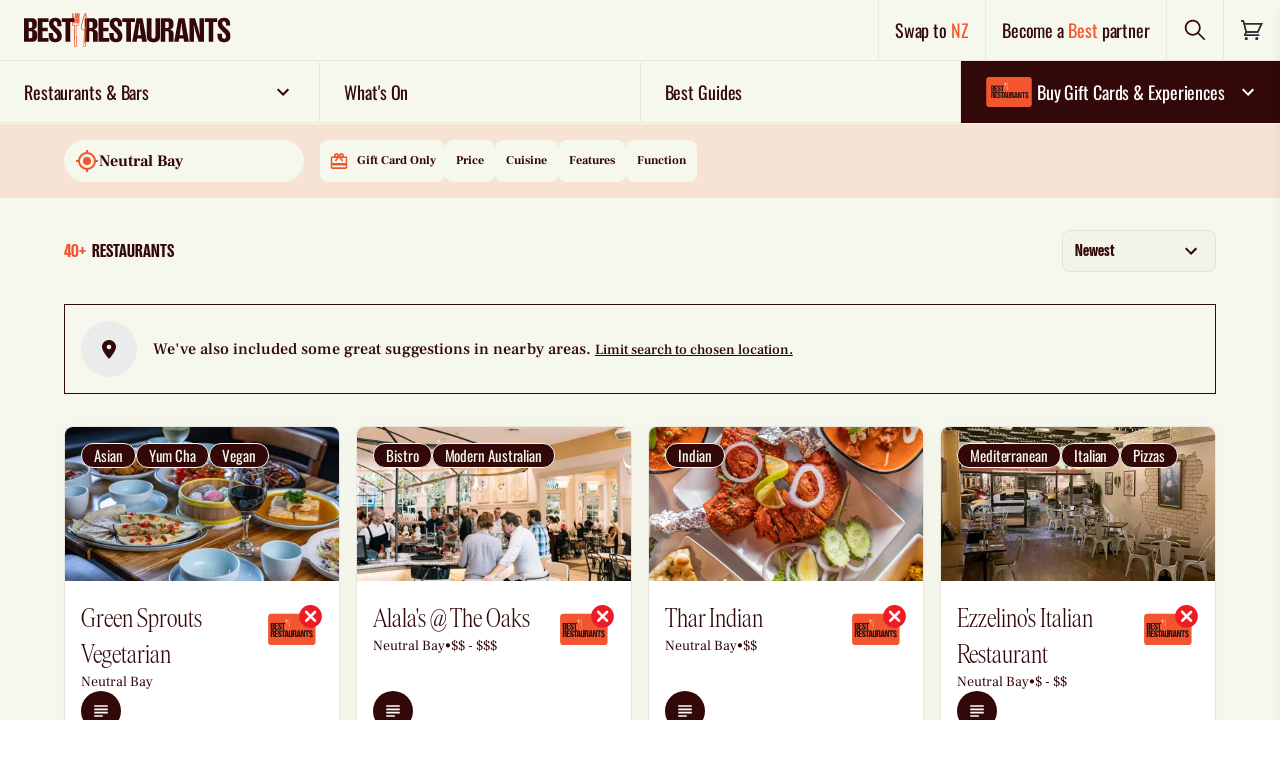

--- FILE ---
content_type: text/html; charset=utf-8
request_url: https://www.bestrestaurants.com.au/nsw/sydney/neutral-bay/all-cuisines/all-features/search
body_size: 125950
content:
<!DOCTYPE html>
<html lang="en" class="no-js flex flex-col" >

		<head>
			<meta charset="utf-8">
			<meta http-equiv="X-UA-Compatible" content="IE=edge">
				
    <title>Search Restaurants and Bars in NSW, Sydney, Neutral Bay | Best Restaurants Australia</title>
    <meta name="keywords" content="" />
    <meta name="description" content="Search Restaurants and Bars  in NSW, Sydney, Neutral Bay on the Best Restaurants Australia website">
        <link rel="canonical" href="https://www.bestrestaurants.com.au/nsw/sydney/neutral-bay/all-cuisines/all-features/search" />
            <meta property="og:type" content="website" />
            <meta property="og:image:width" content="1200" />
            <meta property="og:image:height" content="630" />
            <meta property="og:image" content="https://www.bestrestaurants.com.au/media/05noxizv/search_banner.jpg?width=1200&amp;height=630&amp;mode=crop&amp;v=1d7c703a5624870" />
            <meta property="og:title" content="Search Restaurants and Bars in NSW, Sydney, Neutral Bay | Best Restaurants Australia" />
            <meta property="og:description" content="Search Restaurants and Bars  in NSW, Sydney, Neutral Bay on the Best Restaurants Australia website" />
            <meta property="og:url" content="https://www.bestrestaurants.com.au/nsw/sydney/neutral-bay/all-cuisines/all-features/search" />


			<link rel="apple-touch-icon" sizes="180x180" href="/www_shared/assets/apple-touch-icon.png">
			<link rel="icon" type="image/png" sizes="32x32" href="/www_shared/assets/favicon-32x32.png">
			<link rel="icon" type="image/png" sizes="16x16" href="/www_shared/assets/favicon-16x16.png">
			<link rel="manifest" href="/www_shared/assets/site.webmanifest">
			<link rel="mask-icon" href="/www_shared/assets/safari-pinned-tab.svg" color="#2b2e34">
			<meta name="msapplication-TileColor" content="#ffffff">
			<meta name="theme-color" content="#ffffff">

			<meta name="viewport" content="width=device-width, initial-scale=1">
			<meta name="format-detection" content="telephone=no">
			<link rel="preconnect" href="https://cdn.jsdelivr.net/">
			<link rel="dns-prefetch" href="https://cdn.jsdelivr.net/">

			<link rel="preload"
				href="/www_shared/assets/9cc6cf658a6e47ac474e.woff2"
				as="font" crossorigin="anonymous" />
			<link rel="preload"
				href="/www_shared/assets/789d075c570d16d02c38.woff2"
				as="font" crossorigin="anonymous" />
			<link rel="preload"
				href="/www_shared/assets/50a7b6b6469d71bf28b0.woff2"
				as="font" crossorigin="anonymous" />
			<link rel="preload"
				href="/www_shared/assets/66e8393a95b0b34828b3.woff2"
				as="font" crossorigin="anonymous" />
			<link rel="preload"
				href="/www_shared/assets/a9de7860d9da56d55971.woff2"
				as="font" crossorigin="anonymous" />
			<link rel="preload"
				href="/www_shared/assets/516abeea21c1bd3b9a21.woff2"
				as="font" crossorigin="anonymous" />

			<link rel="preload"
				href="/www_shared/assets/f16d1aebcb8c69657027.ttf"
				as="font" type="font/ttf" crossorigin="anonymous" />
			<link rel="preload"
				href="/www_shared/assets/833a39d9be9843f8087f.woff2"
				as="font" crossorigin="anonymous" />
			<link rel="preload"
				href="/www_shared/assets/579963ead0c9fbf1a2f9.woff2"
				as="font" crossorigin="anonymous" />
			<link rel="preload"
				href="/www_shared/assets/a662992679ce56e74544.woff2"
				as="font" crossorigin="anonymous" />
			<link rel="preload"
				href="/www_shared/assets/b303c18a311486719694.woff2"
				as="font" crossorigin="anonymous" />

			<style>
				html {
					visibility: hidden;
					opacity: 0;
				}

				html,
				body {
					scroll-behavior: smooth
				}

				[data-aos] {
					opacity: 0
				}

				[data-aos].aos-animate {
					opacity: 1
				}

				[v-cloak] {
					display: none
				}

				html.no-js {
					overflow: visible
				}

				.no-js.no-js [data-aos],
				.no-js.no-js [class*=aosgroup-aos-animate] {
					opacity: 1;
					transform: none
				}
			</style>

			<script>
				var __$html = document.querySelector('html'); __$html.classList.remove('no-js');
				document.documentElement.style.setProperty('--viewport-height', window.innerHeight + 'px');
				if (!('object-fit' in document.createElement('a').style)) {
					__$html.classList.add('is-IE');
				}
				if ('scrollRestoration' in history) {
					history.scrollRestoration = 'manual';
				}
				if (window.innerWidth - document.documentElement.clientWidth) { __$html.classList.add('has-scrollbar') }
				var __resizeTimeout;
				window.addEventListener('orientationchange', function () {
					// If there's a timer, cancel it
					if (__resizeTimeout) {
						window.clearTimeout(__resizeTimeout);
					}

					// Setup the new requestAnimationFrame()
					__resizeTimeout = window.setTimeout(function () {
						document.documentElement.style.setProperty('--viewport-height', window.innerHeight + 'px');
					}, 10);
				}, false)

				function wcAddAsyncScript(opts) {
					var _o = opts || {};
					var s = document.createElement('script');
					s.type = 'text/javascript';
					Object.keys(_o).forEach(function (k) { s[k] = _o[k] })
					document.head.appendChild(s);
				}
				function wcLoadScriptAsync(cb, timeout) {
					var scriptDidInit = false;
					var _t = timeout || 10000;
					var initScript = function () {
						if (scriptDidInit) { return false; }
						scriptDidInit = true; // ensure script does not get added to DOM more than once.
						cb();
					}
					var initScriptOnEvent = function (e) {
						initScript(); e.currentTarget.removeEventListener(e.type, initScriptOnEvent); // remove the event listener that got triggered
					}
					var events = ['DOMContentLoaded', 'scroll', 'mousemove', 'touchstart']
					events.forEach(function (ev) {
						document.addEventListener(ev, ev == 'DOMContentLoaded' ? function () { setTimeout(initScript, _t); } : initScriptOnEvent);
					})
				}
			</script>
					<meta name="facebook-domain-verification" content="m3k5p01azwxhdn1i9ut8sj4l5rkqge" />
<script> 
window.dataLayer = window.dataLayer || [];
wcLoadScriptAsync(function(){ 
   wcAddAsyncScript({
      src: 'https://www.googletagmanager.com/gtm.js?id=GTM-KTZLND2',
      defer: !0, 
      onload: function () {
         dataLayer.push({ event: 'gtm.js', 'gtm.start': (new Date() ).getTime(), 'gtm.uniqueEventId': 0 });
      } // this part ensures PageViews is always tracked
   }) 
}) 
</script> 
<script type="text/javascript">
   (function (i, s, o, g, r, a, m) {
      i ['GoogleAnalyticsObject'] = r; i[r] = i[r] || function () {
         (i[r].q = i[r].q || []).push(arguments) 
      } ,  i[r].l = 1 * new Date(); a =s.createElement(o),
   m =  s.getElementsByTagName(o)[0]; a.async = 1 ; a.src = g; m.parentNode.insertBefore(a ,m)
   })(window, document, 'script', '//www.google-analytics.com/analytics.js', 'ga');
   ga('create', 'UA-7186101-1' , 'auto' );
   ga('require', 'displayfeatures');
   ga('send', 'pageview'); 
</script>

			<script defer
				src="https://cdn.jsdelivr.net/combine/npm/jquery@3.6.0/dist/jquery.min.js"></script>
			<script src="https://ajax.aspnetcdn.com/ajax/jquery.validate/1.16.0/jquery.validate.min.js" defer></script>
				<script src="https://ajax.aspnetcdn.com/ajax/mvc/5.2.3/jquery.validate.unobtrusive.min.js" defer></script>
				
    

			<script id="spritemap-icon-path"
				type="application/json">/www_shared/assets/spritemap.76935e6055bad94a19e2.svg</script>
		<script defer src="/www_shared/assets/manifest.cb3a1388586ad290044a.js"></script><script defer src="/www_shared/assets/2290.cb3a1388586ad290044a.js"></script><script defer src="/www_shared/assets/main.cb3a1388586ad290044a.js"></script><link href="/www_shared/assets/main.ffe9320c89612d9c2d60.css" rel="stylesheet"></head>

		<body data-placeholder="/media/vhaksnpc/br_placeholder_4_3.png?v=1db4bf8f509e2c0" data-prefix="" class="js-stop-transition is-rebrand">
				
<!-- Google Tag Manager (noscript) --> <noscript> <iframe src="https://www.googletagmanager.com/ns.html?id=GTM-KTZLND2" height="0" width="0" style="display:none;visibility:hidden"></iframe> </noscript> <!-- End Google Tag Manager (noscript) -->

<link rel="stylesheet" href="https://www.bestrestaurants.com.au/css/cookiebot.css">
				
    <style>
        .remove-cart-margin .c-cart-header>a {
        margin-right: 0;
        padding: 16px;
        }
    </style>
<header class="bg-salt flex font-emphasis tracking-emphasis font-medium border-b lg:border-0 border-stroke-pepper sticky z-100 top-0 lg:relative h-12 lg:h-auto">
        <div class="flex w-full" data-module="headerTop">
            <div class="flex items-center lg:hidden border-r border-stroke-pepper">
                <button class="p-4" type="button" aria-label="Toggle menu" @click="showMobileMenu">
                    <span class="">
                        

    <svg focusable="false" aria-hidden="true" class="fill-current" width="24" height="24" title="">
        <use xlink:href="/www_shared/assets/spritemap.76935e6055bad94a19e2.svg#menu-open"></use>
    </svg>

                    </span>
                </button>
            </div>
            <div class="flex w-full">
               <a href="/" onclick="showLoading(event)"
                    class="px-2 lg:px-6 flex items-center flex-1 border-r border-stroke-pepper hover:bg-pepper/[0.03]">
                    <picture class="w-[42vw] sm:w-1/3 tablet:w-1/4 max-w-[40vw] lg:max-w-[370px]">
                        <source srcset="/media/2edfd5sg/br-logo-evergreen.svg?v=1db67d3eb9da860" media="(max-width: 639px)" />
                        <source srcset="/media/2edfd5sg/br-logo-evergreen.svg?v=1db67d3eb9da860" media="(min-width: 640px)" />
                        <img src="/media/2edfd5sg/br-logo-evergreen.svg?v=1db67d3eb9da860"
                        alt="Best Restaurants Australia"
                        class="w-full h-14"/>
                    </picture>
                </a>
                <div class="hidden lg:flex items-center border-r border-stroke-pepper hover:bg-pepper/[0.03]">
                   <a href="https://www.bestrestaurants.nz" class="p-4 font-medium text-lg" onclick="showLoading(event)">
                        Swap to <span class="text-chilli">NZ</span>
                    </a>
                </div>
                <div class="hidden lg:flex items-center border-r border-stroke-pepper hover:bg-pepper/[0.03]">
                            <a href="/become-a-best-restaurants-partner/" class="font-medium p-4 text-lg">
            Become a <span class="text-chilli">Best</span> partner
        </a>

                </div>
                <div class="flex items-center border-r border-stroke-pepper hover:bg-pepper/[0.03]">
                    <button type="button" id="header-search-action" class="p-4 flex items-center group"
                    @click="openSearchPanel">
                        <span id="search-text" class="sr-only">Search</span>
                        <span>
                            

    <svg focusable="false" aria-hidden="true" class="fill-current" width="24" height="24" title="">
        <use xlink:href="/www_shared/assets/spritemap.76935e6055bad94a19e2.svg#search"></use>
    </svg>

                        </span>
                    </button>
                </div>
                <div class="flex items-center p-4 hover:bg-pepper/[0.03]">
                    
<div id="headerCartTemp" class="flex items-center">
    <a href="/cart" class="relative" aria-labelledby="label-6mIa5ixY">
        

    <svg focusable="false" aria-hidden="true" class="fill-current" width="24" height="24" title="">
        <use xlink:href="/www_shared/assets/spritemap.76935e6055bad94a19e2.svg#shopping-cart"></use>
    </svg>

        <span data-in-cart-qty data-in-cart-text style="" class="hidden absolute top-0 right-0 translate-x-1/2 -translate-y-1/2 h-6 w-6 rounded-full bg-pepper text-center text-white text-xs leading-6 font-bold">
        </span>
        <span data-in-cart-qty class="hidden sr-only" id="label-6mIa5ixY">
            There are <span data-in-cart-text>no</span> items in your cart. Click to go to cart page.
        </span>
    </a>
</div>
                </div>
            </div>
            <div class="flex lg:hidden absolute w-full left-0 top-full">
                <div class="group w-full">
                        <div class="relative font-bold w-full bg-pepper text-white border-b border-stroke-salt"
                        @click="toggleAccordion">
                            <div
                            class="text-lg block group-active:border-b-0 border-b border-stroke-salt flex-1 px-3 py-3 pr-10 font-medium font-emphasis tracking-emphasis">
                                <span class="flex gap-2 items-center">
                                    

    <svg focusable="false" aria-hidden="true" class="fill-current" width="56" height="30" title="">
        <use xlink:href="/www_shared/assets/spritemap.76935e6055bad94a19e2.svg#card-plain"></use>
    </svg>

                                    Buy Gift Cards &amp; Experiences
                                </span>
                            </div>
                            <button type="button"
                            class="group-active:rotate-180 absolute right-0 top-1/2 -translate-y-1/2 mr-3 z-100">
                                

    <svg focusable="false" aria-hidden="true" class="fill-current" width="24" height="24" title="">
        <use xlink:href="/www_shared/assets/spritemap.76935e6055bad94a19e2.svg#chev-down"></use>
    </svg>

                                <span class="sr-only">Expand nav items</span>
                            </button>
                        </div>
                        <div class="font-body hidden group-active:flex flex-col w-full transition-transform bg-pepper font-emphasis font-medium text-salt text-sm">

                                    <a href="/gift-card/" onclick="showLoading(event)"
                                        class="flex items-center gap-4 px-4 py-2 border-b border-stroke-salt last:border-b-0">
                                        <img src="/media/1tyk20dv/acceptedyesno-gift-card-artwork_2_br_card_plain.svg" width="50" class="rounded" alt="Card" onclick="showLoading(event)" />
                                        <p class="leading-[1.1]">Gift Cards</p>
                                        <div class="ml-auto bg-chilli w-auto inline-flex items-center justify-center px-4 py-3 rounded-lg text-md hover:bg-chilli-hover">
                                            Buy now
                                        </div>
                                    </a>
                                    <a href="/experiences" onclick="showLoading(event)"
                                        class="flex items-center gap-4 px-4 py-2 border-b border-stroke-salt last:border-b-0">
                                        <img src="/media/axckf5af/corporate-1.jpeg" width="50" class="rounded" alt="Card" onclick="showLoading(event)" />
                                        <p class="leading-[1.1]">Experiences</p>
                                        <div class="ml-auto bg-chilli w-auto inline-flex items-center justify-center px-4 py-3 rounded-lg text-md hover:bg-chilli-hover">
                                            Buy now
                                        </div>
                                    </a>
                                    <a href="/gift-card/corporate-gift-cards/" onclick="showLoading(event)"
                                        class="flex items-center gap-4 px-4 py-2 border-b border-stroke-salt last:border-b-0">
                                        <img src="/media/ahracbib/real-estate.jpg" width="50" class="rounded" alt="Card" onclick="showLoading(event)" />
                                        <p class="leading-[1.1]">Corporate Gifting</p>
                                        <div class="ml-auto bg-chilli w-auto inline-flex items-center justify-center px-4 py-3 rounded-lg text-md hover:bg-chilli-hover">
                                            Enquire
                                        </div>
                                    </a>
                                    <a href="/best-restaurants-gift-card/how-our-gift-card-works/" onclick="showLoading(event)"
                                       class="hover:underline border-b border-stroke-salt last:border-b-0 px-4 py-4">How to redeem</a>
                                    <a href="/gift-card/gift-tracker" onclick="showLoading(event)"
                                       class="hover:underline border-b border-stroke-salt last:border-b-0 px-4 py-4">Track your gift</a>
                                    <a href="/best-restaurants-gift-card/check-gift-card-balance/" onclick="showLoading(event)"
                                       class="hover:underline border-b border-stroke-salt last:border-b-0 px-4 py-4">Check balance</a>
                        </div>
                </div>
            </div>
            <container-slide-down-panel title="Find Restaurants & Bars" id="FindRestaurantsBars" :is-active="searchActive"
            @close-panel="closeSearchPanel" ref="slideDownMini">
                <template v-slot:default>
                    <div class="pb-8 overflow-auto max-h-screen lg:w-3/4 mx-auto">
                        <mini-search title="Find Restaurants &amp; Bars" ref="miniSearch"
                        @close-panel="closeSearchPanel"></mini-search>
                    </div>
                </template>
            </container-slide-down-panel>
        </div>
    </header>
    <div class="z-2 fixed full-width h-[100dvh] bg-overlay right-0"></div>
    <!--Primary Nav-->
    <div data-module="stickynavigation" class="z-20 border-stroke-pepper border-t hidden lg:block sticky -top-px bg-salt">
        <div data-module="megamenu">

            <nav class="js-megamenu-menu flex relative items-center content-between text-xs w-full overflow-x-clip overflow-y-visible">
                    <div class="relative flex-1 border-r border-b border-stroke-pepper last-of-type:border-stroke-salt last-of-type:border-r-0 js-megamenu-topnavitem first-of-type:ml-0 last-of-type:mr-0 mx-auto has-sub z-20 hover:bg-pepper/[0.03]">
                        <a href="#"
                           class="group flex py-4 w-full m-auto items-center text-lg font-medium font-emphasis tracking-emphasis px-6 is-open:bg-header-open is-open:text-pepper" onclick="showLoading(event)">
                            <span class="flex items-center w-full justify-between">
                                <span class="flex gap-2 items-center">
                                    Restaurants &amp; Bars
                                </span>
                                    <span class="ml-1 nav-icon transition-transform">
                                        

    <svg focusable="false" aria-hidden="true" class="fill-current" width="24" height="24" title="">
        <use xlink:href="/www_shared/assets/spritemap.76935e6055bad94a19e2.svg#chev-down"></use>
    </svg>

                                    </span>
                            </span>
                        </a>

                            <div class=" w-[42vw] flex absolute z-10 top-full left-0 opacity-0 invisible is-open:visible is-open:opacity-100 is-open:pointer-events-auto transition">
                                <div class="z-[3] grid w-full js-megamenu-panel relative font-emphasis text-sm grid-cols-2 ">
                                    <!-- Navigation dropdown option -->
                                                <div class="flex flex-col w-full bg-chilli py-4">
                                                    <div class="text-salt font-medium leading-[1.1] px-6 pb-2">Popular searches</div>
                                                                <a href="/all-states/all-regions/all-suburbs/all-cuisines/all-features/search" class="hover:bg-transparent-salt focus:bg-transparent-salt focus:text-white hover:text-white px-6 py-2 font-medium" onclick="showLoading(event)">View all</a>
                                                                <a href="/all-states/all-regions/all-suburbs/all-cuisines/all-features/search?popular=new-restaurants&amp;order=newest" class="hover:bg-transparent-salt focus:bg-transparent-salt focus:text-white hover:text-white px-6 py-2 font-medium" onclick="showLoading(event)">New</a>
                                                                <a href="/all-states/all-regions/all-suburbs/all-cuisines/all-features/search?popular=award-winning-or-hatted" class="hover:bg-transparent-salt focus:bg-transparent-salt focus:text-white hover:text-white px-6 py-2 font-medium" onclick="showLoading(event)">Award winning</a>
                                                                <a href="/all-states/all-regions/all-suburbs/all-cuisines/all-features/search?gift-card=true" class="hover:bg-transparent-salt focus:bg-transparent-salt focus:text-white hover:text-white px-6 py-2 font-medium" onclick="showLoading(event)">Accepts gift card</a>
                                                </div>
                                                <div class="flex flex-col w-full bg-chilli py-4">
                                                    <div class="text-salt font-medium leading-[1.1] px-6 pb-2">Browse by location</div>
                                                                <a href="/popular-locations/nsw/sydney/" class="hover:bg-transparent-salt focus:bg-transparent-salt focus:text-white hover:text-white px-6 py-2 font-medium" onclick="showLoading(event)">Sydney</a>
                                                                <a href="/popular-locations/vic/melbourne/" class="hover:bg-transparent-salt focus:bg-transparent-salt focus:text-white hover:text-white px-6 py-2 font-medium" onclick="showLoading(event)">Melbourne</a>
                                                                <a href="/popular-locations/qld/brisbane/" class="hover:bg-transparent-salt focus:bg-transparent-salt focus:text-white hover:text-white px-6 py-2 font-medium" onclick="showLoading(event)">Brisbane</a>
                                                                <a href="/popular-locations/wa/perth/" class="hover:bg-transparent-salt focus:bg-transparent-salt focus:text-white hover:text-white px-6 py-2 font-medium" onclick="showLoading(event)">Perth</a>
                                                                <a href="/popular-locations/sa/adelaide/" class="hover:bg-transparent-salt focus:bg-transparent-salt focus:text-white hover:text-white px-6 py-2 font-medium" onclick="showLoading(event)">Adelaide</a>
                                                                <a href="/popular-locations/tas/hobart/" class="hover:bg-transparent-salt focus:bg-transparent-salt focus:text-white hover:text-white px-6 py-2 font-medium" onclick="showLoading(event)">Hobart</a>
                                                                <a href="/popular-locations/act/canberra/" class="hover:bg-transparent-salt focus:bg-transparent-salt focus:text-white hover:text-white px-6 py-2 font-medium" onclick="showLoading(event)">Canberra</a>
                                                                <a href="/popular-locations/nt/darwin/" class="hover:bg-transparent-salt focus:bg-transparent-salt focus:text-white hover:text-white px-6 py-2 font-medium" onclick="showLoading(event)">Darwin</a>
                                                </div>
                                </div>
                            </div>
                    </div>
                    <div class="relative flex-1 border-r border-b border-stroke-pepper last-of-type:border-stroke-salt last-of-type:border-r-0 js-megamenu-topnavitem first-of-type:ml-0 last-of-type:mr-0 mx-auto  z-20 hover:bg-pepper/[0.03]">
                        <a href="/events/search"
                           class="group flex py-4 w-full m-auto items-center text-lg font-medium font-emphasis tracking-emphasis px-6 is-open:bg-header-open is-open:text-pepper" onclick="showLoading(event)">
                            <span class="flex items-center w-full justify-between">
                                <span class="flex gap-2 items-center">
                                    What&#x27;s On
                                </span>
                            </span>
                        </a>

                    </div>
                    <div class="relative flex-1 border-r border-b border-stroke-pepper last-of-type:border-stroke-salt last-of-type:border-r-0 js-megamenu-topnavitem first-of-type:ml-0 last-of-type:mr-0 mx-auto  z-20 hover:bg-pepper/[0.03]">
                        <a href="/best-guides/"
                           class="group flex py-4 w-full m-auto items-center text-lg font-medium font-emphasis tracking-emphasis px-6 is-open:bg-header-open is-open:text-pepper" onclick="showLoading(event)">
                            <span class="flex items-center w-full justify-between">
                                <span class="flex gap-2 items-center">
                                    Best Guides
                                </span>
                            </span>
                        </a>

                    </div>
                    <div class="relative flex-1 border-r border-b border-stroke-pepper last-of-type:border-stroke-salt last-of-type:border-r-0 js-megamenu-topnavitem first-of-type:ml-0 last-of-type:mr-0 mx-auto has-sub z-20 hover:bg-pepper/[0.03]">
                        <a href="/gift-card/"
                           class="group flex py-4 w-full m-auto items-center text-lg font-medium font-emphasis tracking-emphasis px-5 bg-pepper text-white hocus:text-salt is-open:bg-header-open-hl" onclick="showLoading(event)">
                            <span class="flex items-center w-full justify-between">
                                <span class="flex gap-2 items-center">


    <svg focusable="false" aria-hidden="true" class="fill-current" width="56" height="30" title="">
        <use xlink:href="/www_shared/assets/spritemap.76935e6055bad94a19e2.svg#card-plain"></use>
    </svg>
                                    Buy Gift Cards &amp; Experiences
                                </span>
                                    <span class="ml-1 nav-icon transition-transform">
                                        

    <svg focusable="false" aria-hidden="true" class="fill-current" width="24" height="24" title="">
        <use xlink:href="/www_shared/assets/spritemap.76935e6055bad94a19e2.svg#chev-down"></use>
    </svg>

                                    </span>
                            </span>
                        </a>

                            <div class=" w-full flex absolute z-10 top-full right-0 opacity-0 invisible is-open:visible is-open:opacity-100 is-open:pointer-events-auto transition">
                                <div class="z-[3] grid w-full js-megamenu-panel relative font-emphasis text-sm bg-pepper text-salt grid-cols-1 py-2">
                                    <!-- Navigation dropdown option -->
                                                    <a href="/gift-card/" onclick="showLoading(event)"
                                                        class="px-6 font-medium text-salt py-2 flex items-center gap-4 border-b border-stroke-salt last:border-b-0">
                                                        <img src="/media/1tyk20dv/acceptedyesno-gift-card-artwork_2_br_card_plain.svg" width="50" class="rounded" />
                                                        <p class="leading-[1.1] ">Gift Cards</p>
                                                        <div class="ml-auto bg-chilli w-full md:w-auto inline-flex items-center justify-center px-4 py-3 rounded-lg text-md hover:text-white hover:bg-chilli-hover">
                                                            Buy now
                                                        </div>
                                                    </a>
                                                    <a href="/experiences" onclick="showLoading(event)"
                                                        class="px-6 font-medium text-salt py-2 flex items-center gap-4 border-b border-stroke-salt last:border-b-0">
                                                        <img src="/media/axckf5af/corporate-1.jpeg" width="50" class="rounded" />
                                                        <p class="leading-[1.1] ">Experiences</p>
                                                        <div class="ml-auto bg-chilli w-full md:w-auto inline-flex items-center justify-center px-4 py-3 rounded-lg text-md hover:text-white hover:bg-chilli-hover">
                                                            Buy now
                                                        </div>
                                                    </a>
                                                    <a href="/gift-card/corporate-gift-cards/" onclick="showLoading(event)"
                                                        class="px-6 font-medium text-salt py-2 flex items-center gap-4 border-b border-stroke-salt last:border-b-0">
                                                        <img src="/media/ahracbib/real-estate.jpg" width="50" class="rounded" />
                                                        <p class="leading-[1.1] ">Corporate Gifting</p>
                                                        <div class="ml-auto bg-chilli w-full md:w-auto inline-flex items-center justify-center px-4 py-3 rounded-lg text-md hover:text-white hover:bg-chilli-hover">
                                                            Enquire
                                                        </div>
                                                    </a>
                                                    <a href="/best-restaurants-gift-card/how-our-gift-card-works/" class="px-6 py-4 font-medium hover:underline border-b border-stroke-salt last:border-b-0" onclick="showLoading(event)">How to redeem</a>
                                                    <a href="/gift-card/gift-tracker" class="px-6 py-4 font-medium hover:underline border-b border-stroke-salt last:border-b-0" onclick="showLoading(event)">Track your gift</a>
                                                    <a href="/best-restaurants-gift-card/check-gift-card-balance/" class="px-6 py-4 font-medium hover:underline border-b border-stroke-salt last:border-b-0" onclick="showLoading(event)">Check balance</a>
                                </div>
                            </div>
                    </div>
            </nav>
            <div class="z-2 absolute full-width h-[100dvh] bg-overlay transition right-0"></div>
        </div>
    </div>
    <div id="mobile-menu" class="lg:hidden fixed flex flex-col left-0 top-0 h-screen max-h-screen w-screen translate-x-full active:translate-x-0 transition-transform bg-chilli text-pepper z-1000"
         data-module="navmobile"
         data-module-options="{ mobileMenuToggleSelector : '#mobile-nav-toggle' }"
         :class="{'active': isActive}">
        <button type="button" @click="closeMenu" class="border-b border-stroke-salt px-4 py-4 self-end text-white" aria-label="Close menu">
            <svg-icon name="close" width="24" height="24" />
        </button>
        <div class="flex-grow mb-6 overflow-y-auto">
                <div class="group" :class="{'active' : (activeMenuId == 83606)}">
                    <div class="relative uppercase font-bold">
                        <a onclick="showLoading(event)"
                        class="text-lg block group-active:border-b-0 border-b border-stroke-salt flex-1 px-4 py-3 pr-10 text-white font-emphasis tracking-emphasis">
                            Restaurants &amp; Bars
                        </a>
                            <button type="button" class="group-active:rotate-180 absolute right-0 top-1/2 -translate-y-1/2 text-white p-4" @click="setActiveMenu(83606)" data-nav-identifier="83606">
                                

    <svg focusable="false" aria-hidden="true" class="fill-current" width="24" height="24" title="">
        <use xlink:href="/www_shared/assets/spritemap.76935e6055bad94a19e2.svg#chev-down"></use>
    </svg>

                                <span class="sr-only">Expand nav items</span>
                            </button>
                    </div>
                        <div class="font-emphasis hidden group-active:flex flex-col space-y-4 w-full h-full transition-transform bg-transparent-chilli mt-4 px-4 text-pepper text-sm" data-nav-group-parent="83606">
                            <!-- Navigation dropdown option -->
                                        <div class="flex flex-col space-y-4 border-b pb-4 border-stroke-salt">
                                                        <a href="/all-states/all-regions/all-suburbs/all-cuisines/all-features/search" onclick="showLoading(event)"
                                                            class="hover:underline font-medium">
                                                            View all
                                                        </a>
                                                        <a href="/all-states/all-regions/all-suburbs/all-cuisines/all-features/search?popular=new-restaurants&amp;order=newest" onclick="showLoading(event)"
                                                            class="hover:underline font-medium">
                                                            New
                                                        </a>
                                                        <a href="/all-states/all-regions/all-suburbs/all-cuisines/all-features/search?popular=award-winning-or-hatted" onclick="showLoading(event)"
                                                            class="hover:underline font-medium">
                                                            Award winning
                                                        </a>
                                                        <a href="/all-states/all-regions/all-suburbs/all-cuisines/all-features/search?gift-card=true" onclick="showLoading(event)"
                                                            class="hover:underline font-medium">
                                                            Accepts gift card
                                                        </a>
                                        </div>
                                        <div class="flex flex-col space-y-4 border-b pb-4 border-stroke-salt">
                                                <div class="leading-[1.1] font-medium text-white">Browse by location</div>
                                                        <a href="/popular-locations/nsw/sydney/" onclick="showLoading(event)"
                                                            class="hover:underline font-medium">
                                                            Sydney
                                                        </a>
                                                        <a href="/popular-locations/vic/melbourne/" onclick="showLoading(event)"
                                                            class="hover:underline font-medium">
                                                            Melbourne
                                                        </a>
                                                        <a href="/popular-locations/qld/brisbane/" onclick="showLoading(event)"
                                                            class="hover:underline font-medium">
                                                            Brisbane
                                                        </a>
                                                        <a href="/popular-locations/wa/perth/" onclick="showLoading(event)"
                                                            class="hover:underline font-medium">
                                                            Perth
                                                        </a>
                                                        <a href="/popular-locations/sa/adelaide/" onclick="showLoading(event)"
                                                            class="hover:underline font-medium">
                                                            Adelaide
                                                        </a>
                                                        <a href="/popular-locations/tas/hobart/" onclick="showLoading(event)"
                                                            class="hover:underline font-medium">
                                                            Hobart
                                                        </a>
                                                        <a href="/popular-locations/act/canberra/" onclick="showLoading(event)"
                                                            class="hover:underline font-medium">
                                                            Canberra
                                                        </a>
                                                        <a href="/popular-locations/nt/darwin/" onclick="showLoading(event)"
                                                            class="hover:underline font-medium">
                                                            Darwin
                                                        </a>
                                        </div>
                        </div>
                </div>
                <div class="" :class="{'active' : (activeMenuId == 83635)}">
                    <div class="relative uppercase font-bold">
                        <a href="/events/search" onclick="showLoading(event)"
                        class="text-lg block group-active:border-b-0 border-b border-stroke-salt flex-1 px-4 py-3 pr-10 text-white font-emphasis tracking-emphasis">
                            What&#x27;s On
                        </a>
                    </div>
                </div>
                <div class="" :class="{'active' : (activeMenuId == 83642)}">
                    <div class="relative uppercase font-bold">
                        <a href="/best-guides/" onclick="showLoading(event)"
                        class="text-lg block group-active:border-b-0 border-b border-stroke-salt flex-1 px-4 py-3 pr-10 text-white font-emphasis tracking-emphasis">
                            Best Guides
                        </a>
                    </div>
                </div>
        <a href="/list-your-restaurant" onclick="showLoading(event)"
            class="block border-b uppercase border-stroke-salt flex-1 px-4 py-4 pr-10 text-lg text-white font-emphasis tracking-emphasis font-bold hover:text-inherit">
                Become a <span class="text-pepper">BEST</span> partner
            </a>
        <a href="https://www.bestrestaurants.nz" onclick="showLoading(event)"
            class="uppercase text-lg block border-b border-stroke-salt flex-1 px-4 py-4 pr-10 text-white font-emphasis tracking-emphasis font-bold hover:text-inherit">
                Swap to <span class="text-pepper">NZ</span>
            </a>
            <div class="flex-col space-y-3 px-4 mt-4">
                <div class="flex flex-1 space-x-4 items-center">
                            <a href="https://www.facebook.com/BestRestaurantsAustralia" class="text-white"
            target="_blank">
            

    <svg focusable="false" aria-hidden="true" class="fill-current" width="24" height="24" title="">
        <use xlink:href="/www_shared/assets/spritemap.76935e6055bad94a19e2.svg#facebook"></use>
    </svg>

            <span class="sr-only">Facebook</span>
        </a>
        <a href="https://www.instagram.com/bestrestaurantsaustralia/" class="text-white"
            target="_blank">
            

    <svg focusable="false" aria-hidden="true" class="fill-current" width="24" height="24" title="">
        <use xlink:href="/www_shared/assets/spritemap.76935e6055bad94a19e2.svg#instagram"></use>
    </svg>

            <span class="sr-only">Instagram</span>
        </a>

                </div>
            </div>
        </div>
    </div>
    <div class="hidden" data-loading-overlay data-module="importComponent"
         data-module-options="{name: 'LoadingOverlay',}">
        <loading-overlay>
        </loading-overlay>
    </div>
    <script>
        var showLoading = (event) => {

            var target = event && (event.currentTarget || event.target) || document.activeElement;
            var anchor = null;
            if (target && target.closest) {
                anchor = target.tagName === 'A' ? target : target.closest('a');
            } else if (target && target.tagName === 'A') {
                anchor = target;
            }

            var targetAttr = anchor ? (anchor.getAttribute('target') || '').toLowerCase() : '';
            var isTargetNewWindow = targetAttr === '_blank';
            var isModifiedClick = event && (event.ctrlKey || event.button === 1 || event.shiftKey || event.altKey || event.metaKey);

            if (isModifiedClick || isTargetNewWindow) {
                return;
            }
            var el = document.querySelector('[data-loading-overlay]');
            if (el) {
                el.classList.remove('hidden');
            }
        };

        var hideLoading = () => {
            var el = document.querySelector('[data-loading-overlay]');
            if (el) {
                el.classList.add('hidden');
            }
        };
    </script>
    <!--/Primary Nav-->

			<main class="overflow-hidden">
					


<!-- rendering: layout-whitelabel.cshtml -->


    <script type="application/json" id="contentCards" data-propkey="contentCards">
        []
    </script>

<div class="bg-salt">
     <div id="searchSkeletonLoad" class="relative cursor-wait">
        <div class="bg-stroke-chilli h-18 w-full"></div>
        <div class="bg-salt h-screen"></div>
    </div>

    <div data-module="searchpage"
        data-module-options="{name: 'ContainerRestaurantSearch', data: { q:'q', page: 1, pageSize: 16, giftcardLabel: '<p>Please check individual restaurants to view gift card eligibility, or filter results.</p>', hideGiftCard: false, hideFunction: false, bestCategoryData: '#contentCards', country: 'au' }}">
    </div>

<div class="flex flex-col space-y-10 overflow-hidden">


<div class="bg-salt flex flex-col py-8 md:py-16 px-4 md:px-8 lg:px-16 font-header relative !bg-cover !bg-center"
     style="background: linear-gradient(0deg, rgba(0, 0, 0, 0.25) 0%, rgba(0, 0, 0, 0.25) 100%), url('/media/uiphcsl1/background.jpeg?format=webp') center no-repeat;background-size: cover;">
    <div class="text-center">
        <div class="header-xl text-white mb-4"><p>Give the gift of <span class="umbraco-chilli-72"><em>great taste</em></span></p></div>
        <div class="font-body text-xl font-semibold mb-8 text-white">
            
        </div>
        <div class="hidden md:flex justify-center px-8 relative w-full">
            

    <button id="" class="open-buy-modal o-btn-secondary-rebrand" data-gift-card-value="0">Buy a gift card</button>

            <div class="absolute right-0 top-0">
                

    <div class="hidden md:flex items-center gap-2">
        <button id="slickPrevNEcdrG" type="button" title="Scroll left"
                class="tile-slider border border-stroke-pepper p-3 inline-flex items-center bg-salt rounded-lg">
            

    <svg focusable="false" aria-hidden="true" class="fill-current" width="24" height="24" title="Scroll left">
        <use xlink:href="/www_shared/assets/spritemap.76935e6055bad94a19e2.svg#arrowleft-slim"></use>
    </svg>

        </button>
        <button id="slickNextNEcdrG" type="button" title="Scroll right"
                class="tile-slider border border-stroke-pepper p-3 inline-flex items-center bg-salt rounded-lg !ml-0">
            

    <svg focusable="false" aria-hidden="true" class="fill-current rotate-180" width="24" height="24" title="Scroll right">
        <use xlink:href="/www_shared/assets/spritemap.76935e6055bad94a19e2.svg#arrowleft-slim"></use>
    </svg>

        </button>
    </div>

            </div>
        </div>
    </div>

    <div class="my-8 md:my-16 flex flex-col text-salt">
        <div data-module="importComponent"
             data-module-options="{ name: 'SliderGroup'}"
             class="w-full">
            <slider-group :tile-count=5 :show-buttons="false"
                          swiper-class="w-full"
                          :swiper-settings="{ slidesPerView: 1, loop: true,
                         autoplayConfig: { delay: 3100, disableOnInteraction: true, pauseOnMouseEnter: true, enabled: true},
                         navigation: {
                          nextEl: '#slickNext' + 'NEcdrG',
                          prevEl: '#slickPrev' + 'NEcdrG',
                         },
                         breakpoints: {
                            640: { slidesPerView: 1.8, loop: false },
                            960: { slidesPerView: 2.5, loop: false },
                            1200: { slidesPerView: 3, loop: false },
                            1500: { slidesPerView: 4, loop: false },
                            1800: { slidesPerView: 5, loop: false },
                         }, }">
                            <div class="swiper-slide w-full max-w-[420px]">
                                <div class="c-flipcard c-flipcard--opaque w-full">
                                    <div class="c-flipcard__container c-no-scale w-full">
                                        <div class="c-flipcard__front flex flex-col !p-5 w-full">
                                            <div class="flex-1 header-s text-left w-full">$100 <span class="italic">gift card</span></div>
                                            <img src="/www_shared/assets/card-logo.svg"
                                                 class="w-2/3"/>
                                        </div>
                                        <div class="c-flipcard__back">
                                            <span class="header-l leading-[1] c-flipcard__title"><p><span class="umbraco-emphasis-pepper text-5xl leading-[1.1] font-items text-center md:text-center text-pepper">Give the gift of</span> <span class="umbraco-emphasis-salt text-5xl leading-[1.1] font-items text-center md:text-center text-salt">cocktails and share plates for two.</span></p></span>
                                            

    <button id="" class="open-buy-modal o-btn-rebrand mt-auto font-body" data-gift-card-value="100">Buy $100 gift card</button>
                                            
                                        </div>
                                    </div>
                                </div>
                            </div>
                            <div class="swiper-slide w-full max-w-[420px]">
                                <div class="c-flipcard c-flipcard--opaque w-full">
                                    <div class="c-flipcard__container c-no-scale w-full">
                                        <div class="c-flipcard__front flex flex-col !p-5 w-full">
                                            <div class="flex-1 header-s text-left w-full">$200 <span class="italic">gift card</span></div>
                                            <img src="/www_shared/assets/card-logo.svg"
                                                 class="w-2/3"/>
                                        </div>
                                        <div class="c-flipcard__back">
                                            <span class="header-l leading-[1] c-flipcard__title"><p><span class="umbraco-emphasis-pepper text-5xl leading-[1.1] font-items text-center md:text-center text-pepper">Give the gift of</span> <span class="umbraco-emphasis-salt text-5xl leading-[1.1] font-items text-center md:text-center text-salt">a leisurely long lunch.</span></p></span>
                                            

    <button id="" class="open-buy-modal o-btn-rebrand mt-auto font-body" data-gift-card-value="200">Buy $200 gift card</button>
                                            
                                        </div>
                                    </div>
                                </div>
                            </div>
                            <div class="swiper-slide w-full max-w-[420px]">
                                <div class="c-flipcard c-flipcard--opaque w-full">
                                    <div class="c-flipcard__container c-no-scale w-full">
                                        <div class="c-flipcard__front flex flex-col !p-5 w-full">
                                            <div class="flex-1 header-s text-left w-full">$250 <span class="italic">gift card</span></div>
                                            <img src="/www_shared/assets/card-logo.svg"
                                                 class="w-2/3"/>
                                        </div>
                                        <div class="c-flipcard__back">
                                            <span class="header-l leading-[1] c-flipcard__title"><p><span class="umbraco-emphasis-pepper text-5xl leading-[1.1] font-items text-center md:text-center text-pepper">Give the gift of</span> <span class="umbraco-emphasis-salt text-5xl leading-[1.1] font-items text-center md:text-center text-salt">an unforgettable three-course dinner for two.</span></p></span>
                                            

    <button id="" class="open-buy-modal o-btn-rebrand mt-auto font-body" data-gift-card-value="250">Buy $250 gift card</button>
                                            
                                        </div>
                                    </div>
                                </div>
                            </div>
                            <div class="swiper-slide w-full max-w-[420px]">
                                <div class="c-flipcard c-flipcard--opaque w-full">
                                    <div class="c-flipcard__container c-no-scale w-full">
                                        <div class="c-flipcard__front flex flex-col !p-5 w-full">
                                            <div class="flex-1 header-s text-left w-full">$500 <span class="italic">gift card</span></div>
                                            <img src="/www_shared/assets/card-logo.svg"
                                                 class="w-2/3"/>
                                        </div>
                                        <div class="c-flipcard__back">
                                            <span class="header-l leading-[1] c-flipcard__title"><p><span class="umbraco-emphasis-pepper text-5xl leading-[1.1] font-items text-center md:text-center text-pepper">Give the gift of</span>&nbsp;<span class="umbraco-emphasis-salt text-5xl leading-[1.1] font-items text-center md:text-center text-salt">a premium seafood feast.</span></p></span>
                                            

    <button id="" class="open-buy-modal o-btn-rebrand mt-auto font-body" data-gift-card-value="500">Buy $500 gift card</button>
                                            
                                        </div>
                                    </div>
                                </div>
                            </div>
                            <div class="swiper-slide w-full max-w-[420px]">
                                <div class="c-flipcard c-flipcard--opaque w-full">
                                    <div class="c-flipcard__container c-no-scale w-full">
                                        <div class="c-flipcard__front flex flex-col !p-5 w-full">
                                            <div class="flex-1 header-s text-left w-full">$Custom <span class="italic">gift card</span></div>
                                            <img src="/www_shared/assets/card-logo.svg"
                                                 class="w-2/3"/>
                                        </div>
                                        <div class="c-flipcard__back">
                                            <span class="header-l leading-[1] c-flipcard__title"><p><span class="umbraco-emphasis-pepper text-5xl leading-[1.1] font-items text-center md:text-center text-pepper">Give the gift of</span>&nbsp;<span class="umbraco-emphasis-salt text-5xl leading-[1.1] font-items text-center md:text-center text-salt">an exceptional dining experience.</span></p></span>
                                            

    <button id="" class="open-buy-modal o-btn-rebrand mt-auto font-body" data-gift-card-value="1100">Buy $Custom gift card</button>
                                            
                                        </div>
                                    </div>
                                </div>
                            </div>
            </slider-group>
        </div>
            <div class="md:hidden mt-8">
                

    <button id="" class="open-buy-modal o-btn-secondary-rebrand w-full" data-gift-card-value="0">Buy a gift card</button>

            </div>
    </div>
</div></div> 

        <script type="application/json" id="specialsData" data-propkey="sliderData">
            [{"id":40548,"title":"Cocktail Making Classes at Blackbird Cafe","summary":"Perfect for a get together, hens nights or even corporate parties. Learn how to create two traditional cocktails- one shaken, one mixed one muddled. $95pp – Minimum booking of 12 guests.\nPlease visit the website link on this listing for more details.","imageUrl":"/media/53zmtg0x/jpeg.jpg","thumbnailImage":"/media/xewbfbls/jpeg.jpg?width=530&height=400&v=1dba42b94d92790","thumbnailAlt":"","category":["Food or wine masterclass","Wine beer & spirit events"],"price":"Adults $95 minimum booking of 12 guests","time":"","restaurant":"Blackbird Cafe","startDate":"2021-03-08T00:00:00Z","endDate":"2026-06-30T00:00:00Z","VenuesUrl":"","detailUrl":"/events/cocktail-making-classes-at-blackbird-cafe","region":"Sydney","state":"nsw","distance":null,"parentContentId":34092,"address":"Wheat Road, Balcony Level 1 - Cockle Bay Wharf, Darling Harbour, NSW 2000","hideDatesFromPublic":null},{"id":90689,"title":"Darling Harbour Drone Show at Blackbird Cafe","summary":"Blackbird Cafe is the perfect place to watch the Darling Harbour Drone Show. Start your evening with drinks, food and music on the balcony, then sit bac and enjoy the show!","imageUrl":"/media/z3ol5f21/darling-harbour-drone-show.jpg","thumbnailImage":"/media/z3ol5f21/darling-harbour-drone-show.jpg?width=530&height=400&v=1dc2d2141072430","thumbnailAlt":"","category":["Special event"],"price":"","time":"Saturday nights from 8.30pm","restaurant":"Blackbird Cafe","startDate":"2025-09-27T00:00:00Z","endDate":"2026-07-25T00:00:00Z","VenuesUrl":"","detailUrl":"/events/darling-harbour-drone-show-blackbird-cafe","region":"Sydney","state":"nsw","distance":null,"parentContentId":34092,"address":"Wheat Road, Balcony Level 1 - Cockle Bay Wharf, Darling Harbour, NSW 2000","hideDatesFromPublic":null},{"id":60036,"title":"Australia Day Dinner at C Restaurant","summary":"Enjoy a very special 5 course dinner, at C Restaurant. Includes sides&nbsp; and choice of 5 entrees, 5 mains and 3 decadent desserts. This will be an evening to remember, \"High in the Sky\" with the best view of the fireworks over Perth city. Guaranteed window seats are extra $50 pp.","imageUrl":"/media/xdhhkig4/best-restaurants-c-restaurant-05_470x250.jpg","thumbnailImage":"/media/efvn5mbo/best-restaurants-c-restaurant-01_470x250.jpg?width=530&height=400&v=1d7e287abd6ea90","thumbnailAlt":"","category":null,"price":"5 courses $240pp","time":"from 6pm","restaurant":"C Restaurant","startDate":"2026-01-26T00:00:00Z","endDate":"2026-01-26T00:00:00Z","VenuesUrl":"","detailUrl":"/events/australia-day-c-restaurant","region":"Perth","state":"WA","distance":null,"parentContentId":34354,"address":"44 St Georges Terrace, Level 33, St Martin's Tower, Perth CBD, WA 6000","hideDatesFromPublic":null},{"id":71495,"title":"Valentine's Day at C Restaurant","summary":"Treat your someone special to a 3 course dinner with choices this Valentine's Day, with sky-hi views over Perth.\n&nbsp;\n&nbsp;Visit the website link on this listing for bookings.","imageUrl":"/media/efvn5mbo/best-restaurants-c-restaurant-01_470x250.jpg","thumbnailImage":"/media/jzqf3pgu/best-restaurants-c-restaurant-02_470x250.jpg?width=530&height=400&v=1d7e287abd95b90","thumbnailAlt":"","category":["Valentine's Day"],"price":"3 course menu $205pp","time":"From 5pm for 2 hour dining experience","restaurant":"C Restaurant","startDate":"2026-02-14T00:00:00Z","endDate":"2026-02-14T00:00:00Z","VenuesUrl":"","detailUrl":"/events/valentines-day-c-restaurant","region":"Perth","state":"WA","distance":null,"parentContentId":34354,"address":"44 St Georges Terrace, Level 33, St Martin's Tower, Perth CBD, WA 6000","hideDatesFromPublic":null},{"id":91087,"title":"Latin Nights at Cartel","summary":"Latin Nights at Cartel will spice up your Thursday nights!! Enjoy vibrant entertainment including DJs, live performers, and more.\nKick off Thursday 16 October with a&nbsp;live performance&nbsp;by&nbsp;Diana Maria Velasquez&nbsp;at 7:00 PM.Come early, settle in with dinner and cocktails, and let her soulful Latin tunes set the perfect vibe for the night.\nThen Thursday 30 October enjoy a Salsa Class from 7:45 pm – 8:45 pm – the perfect chance to dance and and let loose. Come early to enjoy dinner and drinks before the class and make it a full evening out.\nBring your friends, your moves, and your appetite for a night full of Latin energy!&nbsp;&nbsp;&nbsp; \n&nbsp;\nEvery Thursday brings something new, so please visit ‘go to event’ on this listing for more details, including the menu and bookings","imageUrl":"/media/vabnyowi/cartel-latin-nights.png","thumbnailImage":"/media/qxuhnrpw/jpeg.jpg?width=530&height=400&v=1da137350ca8f70","thumbnailAlt":"","category":["Special event"],"price":"","time":"Thursday nights 7.30pm-9pm","restaurant":"Cartel","startDate":"2025-10-16T00:00:00Z","endDate":"2026-01-29T00:00:00Z","VenuesUrl":"","detailUrl":"/events/latin-nights-cartel","region":"Sydney","state":"nsw","distance":null,"parentContentId":34488,"address":"2 Kensington Street, Chippendale, NSW 2008","hideDatesFromPublic":null},{"id":61754,"title":"Valentine's Day Weekend at Chiswick Woollahra","summary":"Enjoy a romantic dinner overlooking the Chiswick garden with a special sharing menu.\nEnjoy the luscious surroundings of Chiswick Gardens. The Valentine's experience is $150 per person, featuring a curated romantic menu featuring produce from the Chiswick garden.\n&nbsp;\nPlease visit ‘go to event’ on this listing for more details, including the menu and bookings.\n&nbsp;\n&nbsp;","imageUrl":"/media/xpqd03cn/1.jpg","thumbnailImage":"/media/xpqd03cn/1.jpg?width=530&height=400&v=1d7f7a5f5981bd0","thumbnailAlt":"","category":["Valentine's Day"],"price":"Four course set menu $150pp","time":"","restaurant":"Chiswick Woollahra","startDate":"2026-02-13T00:00:00Z","endDate":"2026-02-15T00:00:00Z","VenuesUrl":"","detailUrl":"/events/valentines-day-weekend-at-chiswick-woollahra","region":"Sydney","state":"nsw","distance":null,"parentContentId":34627,"address":"65 Ocean Street, Woollahra, NSW 2025","hideDatesFromPublic":null},{"id":90321,"title":"Pizza Making at Criniti's Carlton","summary":"Ideal for kids and corporate team bonding, the Criniti's pizza-making classes are designed to teach you the techniques of creating delicious and authentic pizzas from scratch with various toppings and cheeses. Whether you are a beginner or someone wanting to improve your skills, these classes are fun for all levels.\nPlease visit ‘go to event’ on this listing for more details and bookings","imageUrl":"/media/0z0dqatc/best-restaurants-crinitis-at-castle-hill-01_470x250.jpg","thumbnailImage":"/media/0z0dqatc/best-restaurants-crinitis-at-castle-hill-01_470x250.jpg?width=530&height=400&v=1d7e287a93f28b0","thumbnailAlt":"","category":["Cooking classes"],"price":"","time":"","restaurant":"Criniti's at Carlton","startDate":"2025-09-16T00:00:00Z","endDate":"2026-09-30T00:00:00Z","VenuesUrl":"","detailUrl":"/events/pizza-classes-crinitis-carlton","region":"Melbourne","state":"vic","distance":null,"parentContentId":34850,"address":"198-204 Faraday Street, Carlton, VIC 3053","hideDatesFromPublic":null},{"id":90320,"title":"Pizza Classes at Criniti's Castle Hill","summary":"Ideal for kids and corporate team bonding, the Criniti's pizza-making classes are designed to teach you the techniques of creating delicious and authentic pizzas from scratch with various toppings and cheeses. Whether you are a beginner or someone wanting to improve your skills, these classes are fun for all levels.\nPlease visit ‘go to event’ on this listing for more details and bookings\n&nbsp;","imageUrl":"/media/pvugmmly/best-restaurants-crinitis-at-wetherill-park-01_470x250.jpg","thumbnailImage":"/media/1sylouno/1.jpg?width=530&height=400&v=1d802033bf50360","thumbnailAlt":"","category":["Cooking classes"],"price":"","time":"Daily by reservations in advance","restaurant":"Criniti's at Castle Hill","startDate":"2025-09-16T00:00:00Z","endDate":"2026-09-30T00:00:00Z","VenuesUrl":"","detailUrl":"/events/pizza-classes-crintitis-castle-hill","region":"Sydney","state":"nsw","distance":null,"parentContentId":34851,"address":"Castle Towers, The Piazza Castle Towers, 17 Old Northern Rd, Castle Hill, NSW 2154","hideDatesFromPublic":null},{"id":90322,"title":"Pizza Classes at Criniti's Kotara","summary":"Ideal for kids and corporate team bonding, the Criniti's pizza-making classes are designed to teach you the techniques of creating delicious and authentic pizzas from scratch with various toppings and cheeses. Whether you are a beginner or someone wanting to improve your skills, these classes are fun for all levels.\n&nbsp;\nPlease visit ‘go to event’ on this listing for more details and bookings","imageUrl":"/media/0z0dqatc/best-restaurants-crinitis-at-castle-hill-01_470x250.jpg","thumbnailImage":"/media/cdmoh1nh/2.jpg?width=530&height=400&v=1d802033e828c10","thumbnailAlt":"","category":["Cooking classes"],"price":"","time":"Daily by advance reservations","restaurant":"Criniti's at Kotara","startDate":"2025-09-16T00:00:00Z","endDate":"2026-09-30T00:00:00Z","VenuesUrl":"","detailUrl":"/events/pizza-classes-crinitis-kotara","region":"Hunter Valley and Newcastle","state":"nsw","distance":null,"parentContentId":34853,"address":"Westfield Kotara, Park Ave & Northcott Drive, Newcastle, NSW 2289","hideDatesFromPublic":null},{"id":90323,"title":"Pizza Classes at Criniti's Southbank","summary":"Ideal for kids and corporate team bonding, the Criniti's pizza-making classes are designed to teach you the techniques of creating delicious and authentic pizzas from scratch with various toppings and cheeses. Whether you are a beginner or someone wanting to improve your skills, these classes are fun for all levels.\nPlease visit ‘go to event’ on this listing for more details and bookings","imageUrl":"/media/0z0dqatc/best-restaurants-crinitis-at-castle-hill-01_470x250.jpg","thumbnailImage":"/media/0z0dqatc/best-restaurants-crinitis-at-castle-hill-01_470x250.jpg?width=530&height=400&v=1d7e287a93f28b0","thumbnailAlt":"","category":["Cooking classes"],"price":"","time":"Daily by advance reservation","restaurant":"Criniti's at Southbank","startDate":"2025-09-16T00:00:00Z","endDate":"2026-09-30T00:00:00Z","VenuesUrl":"","detailUrl":"/events/pizza-classes-crintitis-southbank","region":"Melbourne","state":"vic","distance":null,"parentContentId":34854,"address":"645 Freshwater Place, Southbank, VIC 3006","hideDatesFromPublic":null},{"id":85726,"title":"Valentine's Day Dinner and Cabaret at Divino Ristorante","summary":"Indulge in a romantic a la carte dinner whilst enjoying a special Valentine's cabaret at DiVino Ristorante.&nbsp; The 4-course “Feed Me” sharing menu is perfect for couples.\n&nbsp;\nPlease visit the website link on this listing for more details and bookings. ","imageUrl":"/media/yyem0pwi/4.jpg","thumbnailImage":"/media/yyem0pwi/4.jpg?width=530&height=400&v=1d7faaf7ec0bbe0","thumbnailAlt":"","category":["Valentine's Day"],"price":"lunch a la carte menu and dinner set menu $99pp","time":"Lunch or dinner","restaurant":"DiVino Ristorante","startDate":"2026-02-14T00:00:00Z","endDate":"2026-02-14T00:00:00Z","VenuesUrl":"","detailUrl":"/events/valentines-day-dinner-cabaret-divino-ristorante","region":"Yarra Valley and Dandenong Ranges","state":"vic","distance":null,"parentContentId":35043,"address":"1568 Melba Highway, Dixons Creek, VIC 3775","hideDatesFromPublic":null},{"id":90936,"title":"Pizza Night at DiVino Ristorante","summary":"Start your weekend with a pizza at DiVino Ristorante!&nbsp;\nPlease visit ‘go to event’ on this listing for more details and bookings","imageUrl":"/media/e3jotgwz/jpeg.jpg","thumbnailImage":"/media/220p1sah/divino-pizzas.jpg?width=530&height=400&v=1dc1d66a69aba20","thumbnailAlt":"","category":["Special event"],"price":"$20 pizzas plus house wine and sangria specials","time":"Dinner 30 January and 27 February","restaurant":"DiVino Ristorante","startDate":"2026-01-30T00:00:00Z","endDate":"2026-02-27T00:00:00Z","VenuesUrl":"","detailUrl":"/events/pizza-night-divino-ristorante","region":"Yarra Valley and Dandenong Ranges","state":"vic","distance":null,"parentContentId":35043,"address":"1568 Melba Highway, Dixons Creek, VIC 3775","hideDatesFromPublic":null},{"id":85514,"title":"Valentine's Day at Ecco Bistro","summary":"Spoil someone special this Valentine's Day at Ecco Bistro.\nEcco Bistro offers the perfect Valentine’s Day experience.\nThe&nbsp;6:00pm seating begins with a refined three-course menu, ideal for an early dinner.\nFrom 8:00pm, the experience unfolds a little further — choose between the five-course tasting menu or the Lobster Banquet, for those who want to linger and savour the night.\n&nbsp;\n&nbsp;\nPlease visit ‘go to event’ on this listing for more details, including the menu and bookings.&nbsp; ","imageUrl":"/media/jzahplo3/jpeg.jpeg","thumbnailImage":"/media/jzahplo3/jpeg.jpeg?width=530&height=400&v=1da8a3ed342d970","thumbnailAlt":"","category":["Valentine's Day"],"price":"3 course menu $95pp. Lobster banquet $185pp","time":"First Seating: 6:00 pm 3-Course Menu  OR second Seating from 8:00 pm 3 course menu or lobster banquet","restaurant":"Ecco Bistro","startDate":"2026-02-14T00:00:00Z","endDate":"2026-02-14T00:00:00Z","VenuesUrl":"","detailUrl":"/events/valentines-day-ecco-bistro","region":"Brisbane","state":"qld","distance":null,"parentContentId":35148,"address":"Shop 8/63 Skyring Terrace, Newstead, QLD 4006","hideDatesFromPublic":null},{"id":92930,"title":"Valentine's Day at Ochre","summary":"Ochre Restaurant offers a very special menu for Valentine's Day, with a choice of 4 entrees, 4 mains and a decadent dessert share platter.&nbsp; Beautifully situated overlooking the water, Ochre is a perfect choice for your very special date night.\n&nbsp;\nPlease visit ‘go to event’ on this listing for more details, including the menu and bookings.&nbsp; ","imageUrl":"/media/jutp0p3g/7.jpg","thumbnailImage":"/media/eqnawcrt/best-restaurants-ochre-restaurant-02_470x250.png?width=530&height=400&v=1d7e2c7402e62b0","thumbnailAlt":"","category":["Valentine's Day"],"price":"$109pp","time":"","restaurant":"Ochre Restaurant & Catering","startDate":"2026-02-14T00:00:00Z","endDate":"2026-02-14T00:00:00Z","VenuesUrl":"","detailUrl":"/events/valentines-day-ochre","region":"Cairns and Tropical North","state":"qld","distance":null,"parentContentId":35767,"address":"6/1 Marlin Parade, Cairns, QLD 4870","hideDatesFromPublic":null},{"id":85602,"title":"Post Harvest Lunch at RidgeView","summary":"Help the team at RidgeView Estate in the glorious Hunter Valley celebrate their post harvest with a lunch with matching RidgeView wines.&nbsp; Includes canapes and bubbles to start!&nbsp;\nPlease visit the website link on this listing for more details and bookings. ","imageUrl":"/media/md0h3sz1/best-restaurants-ridgeview-restaurant-01_470x250.jpg","thumbnailImage":"/media/i5lffq5m/1.jpg?width=530&height=400&v=1d8119426cb7690","thumbnailAlt":"","category":["Special event","Wine beer & spirit events"],"price":"3 course meal with matching wines for only $100","time":"  Saturday 14 March 12:30 pm-4pm","restaurant":"Harvest Restaurant at RidgeView Wines","startDate":"2026-03-14T00:00:00Z","endDate":"2026-03-14T00:00:00Z","VenuesUrl":"","detailUrl":"/events/post-harvest-lunch-ridgeview","region":"Hunter Valley and Newcastle","state":"nsw","distance":null,"parentContentId":36374,"address":"273 Sweetwater Road, Pokolbin, NSW 2320","hideDatesFromPublic":null},{"id":93716,"title":"Valentine's Day at The Botanica","summary":"Treat your someone special to lunch or dinner this Valentine's Day at The Botanica.\nThe $139 Valentine’s Seasonal Set Menu, features an elevated 4-course dining experience, and starts with a glass of NV Billecart-Salmon Brut Rosé on arrival.\nBegin with snacks, then entrée, seasonal main with sides followed by a decadent dessert and finished with petit four.Add a touch of magic to your evening. Dinner guests will also enjoy a 15-minute astrology &amp; numerology reading.\n&nbsp;\nPlease visit ‘go to event’ on this listing for more details, including the menu and bookings","imageUrl":"/media/q50ngibr/best-restaurants-the-botanica-01_470x250.jpg","thumbnailImage":"/media/arha55az/4.jpg?width=530&height=400&v=1d81bf0471bb9d0","thumbnailAlt":"","category":["Valentine's Day"],"price":"$139pp Valentine’s Seasonal Set Menu","time":"","restaurant":"The Botanica","startDate":"2026-02-14T00:00:00Z","endDate":"2026-02-14T00:00:00Z","VenuesUrl":"","detailUrl":"/events/valentines-day-the-botanica","region":"Sydney","state":"nsw","distance":null,"parentContentId":37322,"address":"2 Laguna Street, Vaucluse, NSW 2030","hideDatesFromPublic":null},{"id":93594,"title":"Australian Open at The George on Collins","summary":"Perfectly timed for Australian Open season, The George on Collins Street has partnered with Red Bull and Pickleball Australia to transform the outdoor area into a live pickleball court. Offical games run from 2pm–5pm, Tuesday to Sunday, with Happy Hour specials, giveaways and prizes to be won.&nbsp;The George is an ideal venue, just a 15-minute walk to the tennis precinct. Start your tennis day off right with a delicious $69pp banquet menu, before heading to the court.&nbsp;\n&nbsp;\nPlease visit ‘go to event’ on this listing for more details, including the menu and bookings.&nbsp; ","imageUrl":"/media/0lqd5bpl/2024-05-10-2.webp","thumbnailImage":"/media/0lqd5bpl/2024-05-10-2.webp?width=530&height=400&v=1dc3293f43c0df0","thumbnailAlt":"","category":["Special event"],"price":"Daily $69pp banquet menus. Tuesday-Friday Happy Hour $12 cocktails, $8 wines, sparkling, beer and spirits","time":"","restaurant":"The George on Collins","startDate":"2026-01-16T00:00:00Z","endDate":"2026-01-28T00:00:00Z","VenuesUrl":"","detailUrl":"/events/australian-open-george-on-collins","region":"Melbourne","state":"vic","distance":null,"parentContentId":37542,"address":"162 Collins Street, Melbourne CBD, VIC 3000","hideDatesFromPublic":null},{"id":93426,"title":"Brittany Down Under with Four Frogs Creperie","summary":"Experience vibrant Celtic music and traditional Breton circle dancing, with classes for all levels!&nbsp;\nIndulge in Breton cuisine, including Crêpes, Galettes, Oysters, Seafood and fresh Cider, flavours that will transport you straight to one of the great gastronomic regions of France.\nSoak up the beautiful Sydney sun at Sub Base Platypus &nbsp;with beer, Rosé, cider and more .\n&nbsp;\n&nbsp;","imageUrl":"/media/40yie3qf/four-frogs-happy-hour.png","thumbnailImage":"/media/nxepk5qa/four-frogs-all-you-can-eat-crepe.png?width=530&height=400&v=1db5064b2dcd450","thumbnailAlt":"","category":["Fairs and festivals"],"price":"Free entry","time":"10am-5pm","restaurant":"Four Frogs Creperie Mosman","startDate":"2026-02-08T00:00:00Z","endDate":"2026-02-08T00:00:00Z","VenuesUrl":"","detailUrl":"/events/brittany-down-under-four-frogs-creperie","region":"Sydney","state":"nsw","distance":null,"parentContentId":38702,"address":"Sub Base Platypus (near Neutral Bay/Kirribilli), 120 High Street, North Sydney, NSW 2060","hideDatesFromPublic":null},{"id":93331,"title":"Yoga in the Vines at Golding Wines","summary":"Your Yogo in the Vines Morning Includes:\n\n60-minute yoga flow on the lawns\nSummer brunch under the golden elms\nGlass of Last Hurrah Sparkling\n\n&nbsp;\n&nbsp;\nPlease visit ‘go to special’ for more details and bookings. Prices, dates and inclusions are subject to change.&nbsp; &nbsp; &nbsp;\n&nbsp;","imageUrl":"/media/41ynhybz/golding-yoga-event.png","thumbnailImage":"/media/2hbabbta/2.jpg?width=530&height=400&v=1d802bcad789e20","thumbnailAlt":"","category":["Special event"],"price":"$99pp","time":"9:30am - 12:30pm","restaurant":"Ginkgo Restaurant at Golding Wines","startDate":"2026-02-15T00:00:00Z","endDate":"2026-02-15T00:00:00Z","VenuesUrl":"","detailUrl":"/events/yoga-in-the-vines-at-golding-wines","region":"Adelaide Hills","state":"sa","distance":null,"parentContentId":38829,"address":"52 Western Branch Road, Lobethal, SA 5241","hideDatesFromPublic":null},{"id":92885,"title":"Live Music by The Gallery at Leeuwin Estate Winery","summary":"The Gallery Cellar Door at Leeuwin Estate swings opens its doors for a Sunday series glass of wine and a handcrafted artisan cheese box. Enjoy mellow acoustic sounds, either settling in at a table or lounge on a picnic rug beneath the market umbrellas.&nbsp; &nbsp; &nbsp; &nbsp; &nbsp; &nbsp; &nbsp; &nbsp; &nbsp; &nbsp; &nbsp; &nbsp; &nbsp; &nbsp; &nbsp; &nbsp; &nbsp; &nbsp; &nbsp; &nbsp; &nbsp; &nbsp; &nbsp; &nbsp; &nbsp; &nbsp; &nbsp; &nbsp; &nbsp; &nbsp; &nbsp; &nbsp; &nbsp; &nbsp; &nbsp; &nbsp; &nbsp; &nbsp; &nbsp; &nbsp; &nbsp; &nbsp; &nbsp; &nbsp; &nbsp; &nbsp; &nbsp; &nbsp; &nbsp; &nbsp; &nbsp; &nbsp; &nbsp; &nbsp; \nSunday 28 December – Sam McGovern&nbsp; &nbsp; &nbsp; &nbsp; &nbsp; &nbsp; &nbsp; &nbsp; &nbsp; &nbsp; &nbsp; &nbsp; &nbsp; &nbsp; &nbsp; &nbsp; &nbsp; &nbsp; &nbsp; &nbsp; &nbsp; &nbsp; &nbsp; &nbsp; &nbsp; &nbsp; &nbsp; &nbsp; &nbsp; &nbsp; &nbsp; &nbsp; &nbsp; &nbsp; &nbsp; &nbsp; &nbsp; &nbsp; &nbsp; &nbsp; &nbsp; &nbsp; &nbsp; &nbsp; &nbsp; &nbsp; &nbsp; &nbsp; &nbsp; &nbsp; Sunday 4 January – Matt Branton&nbsp; &nbsp; &nbsp; &nbsp; &nbsp; &nbsp; &nbsp; &nbsp; &nbsp; &nbsp; &nbsp; &nbsp; &nbsp; &nbsp; &nbsp; &nbsp; &nbsp; &nbsp; &nbsp; &nbsp; &nbsp; &nbsp; &nbsp; &nbsp; &nbsp; &nbsp; &nbsp; &nbsp; &nbsp; &nbsp; &nbsp; &nbsp; &nbsp; &nbsp; &nbsp; &nbsp; &nbsp; &nbsp; &nbsp; &nbsp; &nbsp; &nbsp; &nbsp; &nbsp; &nbsp; &nbsp; &nbsp; &nbsp; &nbsp; &nbsp; &nbsp; &nbsp; &nbsp; &nbsp; &nbsp; Sunday 11 January – Eloise Collins&nbsp; &nbsp; &nbsp; &nbsp; &nbsp; &nbsp; &nbsp; &nbsp; &nbsp; &nbsp; &nbsp; &nbsp; &nbsp; &nbsp; &nbsp; &nbsp; &nbsp; &nbsp; &nbsp; &nbsp; &nbsp; &nbsp; &nbsp; &nbsp; &nbsp; &nbsp; &nbsp; &nbsp; &nbsp; &nbsp; &nbsp; &nbsp; &nbsp; &nbsp; &nbsp; &nbsp; &nbsp; &nbsp; &nbsp; &nbsp; &nbsp; &nbsp; &nbsp; &nbsp; &nbsp; &nbsp; &nbsp; &nbsp; &nbsp; &nbsp; &nbsp; &nbsp; &nbsp; &nbsp; &nbsp; &nbsp; Sunday 18 January – Kevin &amp; Asha&nbsp; &nbsp; &nbsp; &nbsp; &nbsp; &nbsp; &nbsp; &nbsp; &nbsp; &nbsp; &nbsp; &nbsp; &nbsp; &nbsp; &nbsp; &nbsp; &nbsp; &nbsp; &nbsp; &nbsp; &nbsp; &nbsp; &nbsp; &nbsp; &nbsp; &nbsp; &nbsp; &nbsp; &nbsp; &nbsp; &nbsp; &nbsp; &nbsp; &nbsp; &nbsp; &nbsp; &nbsp; &nbsp; &nbsp; &nbsp; &nbsp; &nbsp; &nbsp; &nbsp; &nbsp; &nbsp; &nbsp; &nbsp; &nbsp; &nbsp; &nbsp; &nbsp; &nbsp; &nbsp; Sunday 25 January – Sash Seabourne\n&nbsp;\nReservations are not required and children are welcome.","imageUrl":"/media/ywrnqahx/leeuwin-estate-gallery-ext.jpg","thumbnailImage":"/media/ywrnqahx/leeuwin-estate-gallery-ext.jpg?width=530&height=400&v=1dc6db30076c6f0","thumbnailAlt":"","category":["Special event","Wine beer & spirit events"],"price":"","time":"Sundays 2.30pm – 4.30 pm","restaurant":"Leeuwin Estate","startDate":"2025-12-28T00:00:00Z","endDate":"2026-01-25T00:00:00Z","VenuesUrl":"","detailUrl":"/events/live-music-by-the-gallery-leeuwin-estate-winery","region":"Margaret River and South West","state":"WA","distance":null,"parentContentId":39575,"address":"Stevens Road, Margaret River, WA 6285","hideDatesFromPublic":null},{"id":93715,"title":"Valentine's Day at Akti","summary":"AKTI is beautifully located on the Woolloomooloo Finger Wharf, with water and city skyline views-perfect for a special Valentine's Day lunch or dinner celebration.&nbsp; Lunch is a a la carte, and dinner is a special set shared menu.\nThe menu:\nTO STARTNTINOS’ MEZZE | Kalamata olives, fava, tarama, tzatziki, melitzanosalataSEAFOOD PLATTER | Oyster, prawns, bugs, caviar, kingfish crudoTO FOLLOWKING PRAWN SAGANAKI | Tomato, feta, oreganoARNAKI | Lamb shoulder, chimichurri, lemon (gf,df)HORIATIKI | Tomato, cucumber, onion, olives, feta (v,gf)DESSERTFeta Cheesecake, Strawberry\n&nbsp;\nPlease visit ‘go to event’ on this listing for more details, including the menu and bookings","imageUrl":"/media/jvpdklwc/akti_web_jacquiturk-86.jpg","thumbnailImage":"/media/jvpdklwc/akti_web_jacquiturk-86.jpg?width=530&height=400&v=1dbdf44a7d95550","thumbnailAlt":"","category":["Valentine's Day"],"price":"Lunch a la carte.  Dinner shared banquet menu $169pp","time":"","restaurant":"Akti Restaurant","startDate":"2026-02-14T00:00:00Z","endDate":"2026-02-14T00:00:00Z","VenuesUrl":"","detailUrl":"/events/valentines-day-akti","region":"Sydney","state":"nsw","distance":null,"parentContentId":39828,"address":"6 Cowper Wharf Road, Woolloomooloo Wharf, Woolloomooloo, NSW 2011","hideDatesFromPublic":null},{"id":90333,"title":"Pizza Making Classes at Criniti's Brighton Le Sands","summary":"Ideal for kids and corporate team bonding, the Criniti's pizza-making classes are designed to teach you the techniques of creating delicious and authentic pizzas from scratch with various toppings and cheeses. Whether you are a beginner or someone wanting to improve your skills, these classes are fun for all levels.\nPlease visit ‘go to event’ on this listing for more details and bookings\nPlease visit the website link on this listing for more details and bookings\n&nbsp;","imageUrl":"/media/tnpnhjho/best-restaurants-crinitis-at-carlton-02_470x250.jpg","thumbnailImage":"/media/tnpnhjho/best-restaurants-crinitis-at-carlton-02_470x250.jpg?width=530&height=400&v=1d7e287a9768c60","thumbnailAlt":"","category":["Cooking classes"],"price":"","time":"Daily by advance reservations","restaurant":"Criniti's at Brighton-Le-Sands","startDate":"2025-09-16T00:00:00Z","endDate":"2026-09-30T00:00:00Z","VenuesUrl":"","detailUrl":"/events/pizza-making-classes-crinitis-brighton-le-sands","region":"Sydney","state":"nsw","distance":null,"parentContentId":70872,"address":"95 The Grand Parade, Brighton Le Sands, NSW 2216","hideDatesFromPublic":null},{"id":93523,"title":"Australian Open Racquet Club at Beverly Rooftop","summary":"Embrace the excitement of this year's Australian Open in Melbourne with the Racquet Club, a limited time where The Beverly invites you to enjoy exclusive Don Julio cocktails, a selection of Beverly's most coveted dishes, and Perrier-Jouët Grand Brut Épernay by the glass.\nThis is a game, set, match experience that's not to be missed!\n&nbsp;\nPlease visit ‘go to event’ on this listing for more details.&nbsp; &nbsp;&nbsp;","imageUrl":"/media/ls1k1k2j/midweek-lunch.png","thumbnailImage":"/media/c1nje54v/beverly-cocktail.png?width=530&height=400&v=1dc844c29729bb0","thumbnailAlt":"","category":["Special event"],"price":"","time":"Anytime during the Grand Slam. January 12 to February 1 2026","restaurant":"Beverly Rooftop","startDate":"2026-01-12T00:00:00Z","endDate":"2026-02-01T00:00:00Z","VenuesUrl":"","detailUrl":"/events/australian-open-racquet-club-beverly-rooftop","region":"Melbourne","state":"vic","distance":null,"parentContentId":73765,"address":"Goldfields House, 24/627 Chapel Street, South Yarra, VIC 3141","hideDatesFromPublic":null},{"id":93541,"title":"Valentine's Weekend at Beverly Rooftop","summary":"Beverly Rooftop brings you the Valentine's Day Chef's Kiss Menu. Featuring five courses, it will be available from 12pm until late Friday 13 to Sunday 15 February.&nbsp;\nThroughout the weekend, upgrades will be available including Champagne by the glass or bottle. chocolate plaques (48 hours notice required), single roses and bouquets.&nbsp;\nValentines Day Saturday 14 February $175pp (no a la carte)\nFriday 13 February and Sunday 15 February $95pp ( a la carte also available)\n&nbsp;\nPlease visit ‘go to event’ on this listing for more details, including the menu and bookings.&nbsp; ","imageUrl":"/media/cx5jug0k/valentines-french-champagne.png","thumbnailImage":"/media/0zubn520/beverly-champagne.png?width=530&height=400&v=1dc844c662fecb0","thumbnailAlt":"","category":["Valentine's Day"],"price":"Valentines Day 14 February Chefs Kiss menu $175pp (no a la carte),  Friday 13 and Sunday 15 Chefs Kiss menu $95pp  or a la carte","time":"Valentines Day weekend Friday-Sunday from 12pm","restaurant":"Beverly Rooftop","startDate":"2026-02-13T00:00:00Z","endDate":"2026-02-15T00:00:00Z","VenuesUrl":"","detailUrl":"/events/valentines-weekend-beverly-rooftop","region":"Melbourne","state":"vic","distance":null,"parentContentId":73765,"address":"Goldfields House, 24/627 Chapel Street, South Yarra, VIC 3141","hideDatesFromPublic":null},{"id":85556,"title":"Valentine's Day at Lina Rooftop","summary":"Celebrate Valentine's Day with an unforgettable evening at Lina Rooftop. Treat your someone special to a French-inspired dining experience with Brisbane city views, featuring freshly shucked oysters, 9-score full-blood Wagyu Steak au Poivre, and a luscious Peach Melba. Day or night time rooftop views, beautiful flavours and romance awaits.&nbsp; No set menu, the a la carte menu includes dishes made for sharing.\n&nbsp;\nPlease visit the website link on this listing for more details and bookings. ","imageUrl":"/media/1hcbx10g/jpeg.jpg","thumbnailImage":"/media/1hcbx10g/jpeg.jpg?width=530&height=400&v=1db7a1d8c8c3240","thumbnailAlt":"","category":["Valentine's Day"],"price":"a la carte","time":"11am-late","restaurant":"Lina Rooftop","startDate":"2026-02-14T00:00:00Z","endDate":"2026-02-14T00:00:00Z","VenuesUrl":"","detailUrl":"/events/valentines-day-lina-rooftop","region":"Brisbane","state":"qld","distance":null,"parentContentId":82901,"address":"74-80 Tribune Street, South Brisbane, QLD 4101","hideDatesFromPublic":null},{"id":85849,"title":"Valentine's Day at Azteca","summary":"Dine this Valentine's Day with no set menus at Azteca. The full a la carte menu is available so you can create your own special evening with dishes featuring Latin American and Asian influences.\nBook now.&nbsp;\nPlease visit the website link on this listing for more details and bookings.&nbsp;","imageUrl":"/media/0ujbvedp/png.png","thumbnailImage":"/media/0ujbvedp/png.png?width=530&height=400&v=1db7a146ac52080","thumbnailAlt":"","category":["Valentine's Day"],"price":"a la carte","time":"Saturday 14 February","restaurant":"Azteca","startDate":"2026-02-14T00:00:00Z","endDate":"2026-02-14T00:00:00Z","VenuesUrl":"","detailUrl":"/events/valentines-day-azteca","region":"Brisbane","state":"qld","distance":null,"parentContentId":82980,"address":"Shop R04 28 Queens Wharf, Brisbane CBD, QLD 4000","hideDatesFromPublic":null},{"id":90128,"title":"Prefecture 48 Dining Tour at Five, Garaku, Ibushi, Whisky Thief and Dear Florence","summary":"Tour the cuisine of Japan, right here in Sydney at Prefecture 48. Discover 6 amazing venues, each showcasing its traditional and modern expression of Japanese cuisine in a progressive journey.\nFive - Modern European Cuisine with Japanese Finesse – Chef Hiroshi Manaka\nGaraku - a theatrical take on modern kaiseki. Led by former Tetsuya’s Head Chef Derek Kim.\nIbushi - Robata grill Tokyo’s fire-driven dining experience. Wagyu, seafood, and seasonal produce offers a smoky, soulful experience carefully executed by Chef Chris Kim.\nWhisky Thief - &nbsp; Global whiskies and Japan drams in a moody, intimate setting.\nDear Florence -&nbsp; The final flourish! Take-home desserts where French artistry meets Japanese finesse.&nbsp;\n&nbsp;\nPlease visit ‘go to event’ on this listing for more details and bookings","imageUrl":"/media/0kmb1gyq/71ebfd1d-7700-4eeb-8b4e-0e38229c9f10-2-29897147images-p48_five-piadina-2.jpg","thumbnailImage":"/media/mttntbn2/img_8724.jpg?width=530&height=400&v=1dbcaae7c4f8cb0","thumbnailAlt":"","category":["Tasting experience"],"price":"Signature Journey $450pp   Explorer’s Edition $220pp","time":"","restaurant":"Five","startDate":"2025-09-09T00:00:00Z","endDate":"2026-05-29T00:00:00Z","VenuesUrl":"","detailUrl":"/events/prefecture-48-dining-tour-five-garaku-ibushi-whisky-thief-dear-florence","region":"Sydney","state":"nsw","distance":null,"parentContentId":84609,"address":"Level 2, 230 Sussex Street, Sydney CBD, NSW 2000","hideDatesFromPublic":null},{"id":92358,"title":"Les Vendanges at Bonvilla Estate","summary":"\n\nCelebrate harvest with a fabulous day of grape picking, stomping, wine tasting, and live music at Bonvilla Estate!&nbsp;&nbsp;\n\n\n\nCome for a day of food, grape picking, stomping and drinking. This event promises a fun-filled experience for all with this unique opportunity to be a part of the winemaking process!\nTickets include a glass of sparkling on arrival, t-shirt, lunch and a whole barrel of fun.\n&nbsp;\nPlease visit ‘go to event’ on this listing for more details, including the menu and bookings.&nbsp; \n","imageUrl":"/media/4wbhumm2/zcwrpl6w.jpg","thumbnailImage":"/media/rxgbb5o5/492504074_1157045336432660_4422353471419677895_n.jpg?width=530&height=400&v=1dc63dd4c2eccd0","thumbnailAlt":"","category":["Wine beer & spirit events","Fairs and festivals"],"price":"$91pp","time":"11am-4pm","restaurant":"Bonvilla Estate","startDate":"2026-02-01T00:00:00Z","endDate":"2026-02-01T00:00:00Z","VenuesUrl":"","detailUrl":"/events/les-vendages-bonvilla-estate","region":"Hunter Valley and Newcastle","state":"nsw","distance":null,"parentContentId":92303,"address":"534 Oakey Creek Rd, Pokolbin, NSW 2320","hideDatesFromPublic":null},{"id":77100,"title":"Stanthorpe Apple & Grape Harvest Festival","summary":"The Stanthorpe Apple &amp; Grape Harvest Festival on every two years and celebrates the harvest of all produce from the Granite Belt Region! It is held over 10 days with the main festival weekend 1-3 March know as 'the big festival weekend'.\nThe Stanthorpe Apple &amp; Grape Harvest Festival is one of Queensland’s longest running and most successful Festivals!\nPlease visit the website link on this listing for more details and the programme.\nPLEASE NOTE: This event is not dog friendly. &nbsp;","imageUrl":"/media/mgxfnvkg/jpeg.jpg","thumbnailImage":"/media/mgxfnvkg/jpeg.jpg?width=530&height=400&v=1db4b93b21ecbc0","thumbnailAlt":"","category":["Fairs and festivals"],"price":"Some events are free, special events may cost. Please visit the website link on this listing.","time":"10 days during February or March 2026. Dates to be confirmed","restaurant":"","startDate":"2026-02-01T00:00:00Z","endDate":"2026-03-31T00:00:00Z","VenuesUrl":"","detailUrl":"/events/stanthorpe-apple-grape-harvest-festival","region":"Granite Belt","state":"qld","distance":null,"parentContentId":4633,"address":"Weeroona Park and various locations around Stanthorpe, Marsh Street, Stanthorpe, QLD 4380","hideDatesFromPublic":null},{"id":77775,"title":"Festivale in Launceston","summary":"Festivale Launceston Launceston is the premium food and wine event in Tasmania. With over 70 food, wine, cider, spirit and beer producers, a fabulous entertainment schedule kids activities, celebrity chefs like Colin Fassnidge, Peter Twitchett and Chloe Vanderheide, Michael and Aaron. There will be cooking demos plus luncheon and beverage masterclasses. Mark your calendars for 2026.5\nJust announced ! Thelma Plumm, Jessica Mauboy, Grinspoon, Boy and Bear, The Embers and more will be making special appearances at 2026 FESTIVALE!&nbsp;\nPlease visit the website link on this listing for more details and bookings\nMany tickets are already sold out, so hurry!!!","imageUrl":"/media/vjlnbas3/festivale-launceston-3.jpg","thumbnailImage":"/media/wocfvpie/festival-launceston-2.jpg?width=530&height=400&v=1db778b73fab010","thumbnailAlt":"","category":["Fairs and festivals","Tasting experience","Wine beer & spirit events"],"price":"Friday $44pp, Saturday $49pp, Sunday $30pp (children under 5 free), 3 day pass $102pp","time":"Friday 30 Jan  4pm–11pm,Saturday 31 Jan 11am-11pm, Sunday 1 Feb  11am-4pm","restaurant":"","startDate":"2026-01-30T00:00:00Z","endDate":"2026-02-01T00:00:00Z","VenuesUrl":"","detailUrl":"/events/festivale-launceston","region":"Launceston and North and East","state":"tas","distance":null,"parentContentId":4633,"address":"City Park, 45-55 Tamar Street, Launceston, TAS 7250","hideDatesFromPublic":null},{"id":78898,"title":"A Taste of the Huon","summary":"‘A Taste of the Huon’ is a celebration of fine wine, food, entertainment, arts and crafts from the Huon Valley Channel region and Bruny Island and is held only 30 minutes scenic drive south of Hobart.&nbsp; The Huon region is synonymous with fine food and wines, so this is the ideal opportunity to indulge in local delights with some great entertainment. A Taste of the Huon is a family friendly event, with attractions to keep the littlies entertained. *Dogs are not allowed*.\nPlease visit the website link on this listing for more details!","imageUrl":"/media/yqwny5ug/huon-taste-of-1.jpg","thumbnailImage":"/media/gc1gp2qt/huon-taste-of-3.jpg?width=530&height=400&v=1db4b9236aac030","thumbnailAlt":"","category":["Wine beer & spirit events","Fairs and festivals","Tasting experience"],"price":"Day pass: $25pp+bf  2-day pass: $40pp+bf  Kids under 16 FREE with a paying adult","time":"Sunday 10 am – 5:00 pm,  Monday 10am – 4pm","restaurant":"","startDate":"2026-03-07T00:00:00Z","endDate":"2026-03-08T00:00:00Z","VenuesUrl":"","detailUrl":"/events/a-taste-of-the-huon","region":"Hobart and Surrounds","state":"tas","distance":null,"parentContentId":4633,"address":"Ranelagh Showgrounds, 49 Marguerite Street, Ranelagh, TAS 7109","hideDatesFromPublic":null},{"id":79039,"title":"Melbourne Food & Wine Festival","summary":"The return of the Melbourne Food &amp; Wine Festival will bring foodies and wine lovers together with chefs from around the world, special lunches, dinners and more all showcasing Victoria' best produce. The hub will be in Collins Square, featuring the city's best bakeries, sausage makers, pizza sessions and beverage producers. No need for tickets for Federation Square, but you might also like to explore ticketed events like The Worlds Longest Brunch, The Worlds Longest Lunch, Global Chefs residencies in Melbourne's top restaurants.\nhttps://www.facebook.com/MelbourneFoodandWineFestival\nPlease keep checking the website link on this listing for updates and ticket details.","imageUrl":"/media/twlj3xda/mfwf2.jpg","thumbnailImage":"/media/b1jkbv1f/mfwf-left-bank.png?width=530&height=400&v=1da422423be9780","thumbnailAlt":"","category":["Fairs and festivals","Wine beer & spirit events","Tasting experience","Food or wine masterclass"],"price":"Some events are free, some are ticketed-please check the official website on this listing","time":"Friday 20 March - Sunday 29 March","restaurant":"","startDate":"2026-03-20T00:00:00Z","endDate":"2026-03-29T00:00:00Z","VenuesUrl":"","detailUrl":"/events/melbourne-food-and-wine-festival","region":"Melbourne","state":"vic","distance":null,"parentContentId":4633,"address":"Collins Square, La Trobe Street, Melbourne CBD, VIC 3000","hideDatesFromPublic":null},{"id":79142,"title":"Sydney Restaurant Group Wine Academy, Events and Wine Shop","summary":"Sydney Restaurant Group (SRG) is running wine and sommelier courses via the SRG Wine Academy, Sydney's leading school for wine appreciation of all levels.&nbsp; The courses are WSET accredited meaning student qualifications are recognised world wide. Whether you’re looking to start a new hobby in wine tasting just for fun, or you already work with wine or in the hospitality industry and want to take your skills to the next level, there is a course available for you. &nbsp;\nStudents can enjoy delicious food and wine as part of some courses and learn from industry expert guest speakers. Classes are held at Sydney Restaurant Group’s iconic locations around Sydney such as Ripples Chowder Bay, Ventuno at Walsh Bay and more.&nbsp;\nPlease visit the official website on this listing for dates, locations and prices.","imageUrl":"/media/pgxf2sxu/srg-wine-tasting.jpg","thumbnailImage":"/media/pgxf2sxu/srg-wine-tasting.jpg?width=530&height=400&v=1da4ccfe9ce3ec0","thumbnailAlt":"","category":["Food or wine masterclass","Wine beer & spirit events","Tasting experience"],"price":"various - please see official website","time":"","restaurant":"","startDate":"2024-01-22T00:00:00Z","endDate":"2026-05-29T00:00:00Z","VenuesUrl":"","detailUrl":"/events/sydney-restaurant-group-wine-academy-events-wine-shop","region":"Sydney","state":"nsw","distance":null,"parentContentId":4633,"address":"Sydney Restaurant Group, Various locations around Sydney, Sydney CBD, NSW 2000","hideDatesFromPublic":null},{"id":91066,"title":"Tasmanian Wine Festival","summary":"Discover the best Tasmanian drops at the 2026 Tasmanian Wine Festival. This fun event will feature wines and ciders from all around the state plus gourmet food including the freshest local oysters, woodfired pizzas and more. Vegan, vegetarian, gluten free and dairy free items will be on offer.&nbsp; Enjoy live music and Dj's.\nPlease visit the website link on this listing for more details and tickets. We suggest you buy tickets in advance as they have sold out in previous years. Children are not allowed entry to the Saturday night session (please check when purchasing tickets).\nVineyards represented include Bird in Hand, Josef Chromy, Pooley, Frogmore Creek,&nbsp; House of Arras, Devils Corner and many smaller award winning wineries whose wines you just have to taste!\nTasmanian food producers include Bruny Island Oysters, La Cantara Cheese, Tasmanian Gourmet Seafoods and more.\n&nbsp;\nPlease visit the website link on this listing for more details and tickets!","imageUrl":"/media/m10baux4/tas-wine-fest-2.jpg","thumbnailImage":"/media/m10baux4/tas-wine-fest-2.jpg?width=530&height=400&v=1dc3c3d601c95f0","thumbnailAlt":"","category":["Wine beer & spirit events","Tasting experience","Fairs and festivals"],"price":"Early bird 1 session $25 (until sold out)","time":"Saturday afternoon 12pm-4pm, Saturday night 5.30pm-10pm, Sunday 12pm-5pm","restaurant":"","startDate":"2026-02-07T00:00:00Z","endDate":"2026-02-08T00:00:00Z","VenuesUrl":"","detailUrl":"/events/tasmanian-wine-festival","region":"Hobart and Surrounds","state":"tas","distance":null,"parentContentId":4633,"address":"Royal Tasmanian Botanic Gardens, Lower Domain Road, Hobart CBD, TAS 7000","hideDatesFromPublic":null},{"id":92269,"title":"Wine & Cheese Fest @ Carriageworks","summary":"You will love the Carriageworks Wine and Cheese Fest! &nbsp;Indulge in world-class wines, artisan cheeses, and gourmet delights from boutique producers across NSW, Victoria, and beyond.&nbsp;\n\n\nUnlimited Tastings: Sample wines, cheeses, and artisan goods from passionate boutique producers.\n\n\nHands-On Masterclasses:&nbsp;Learn from winemakers, cheesemakers, and sommeliers in free, interactive workshops.\n\n\nDiscover &amp; Shop:&nbsp;Find unique small-batch products you won’t see in stores.\n\n\nFestival Vibes:&nbsp;\n\n\n&nbsp;\nPlease visit ‘go to event’ on this listing for more details, including the menu and bookings.&nbsp; ","imageUrl":"/media/xckiidpn/carriageworks-wine-cheese-festival.png","thumbnailImage":"/media/0elgpwnj/carriageworks-wine-cheese-fest2.jpg?width=530&height=400&v=1dc62c2e5d21480","thumbnailAlt":"","category":["Tasting experience","Wine beer & spirit events"],"price":"","time":"Midday Session 12pm – 3:30pm,  Afternoon Session: 4pm – 7:30pm","restaurant":"","startDate":"2026-04-11T00:00:00Z","endDate":"2026-04-11T00:00:00Z","VenuesUrl":"","detailUrl":"/events/wine-cheese-fest-carriageworks","region":"Sydney","state":"nsw","distance":null,"parentContentId":4633,"address":"Carriageworks, 245 Wilson Street, Eveleigh, NSW 2015","hideDatesFromPublic":null},{"id":90349,"title":"Chef's Tuesday Tastings at Annata","summary":"Each week, Executive Chef Jordon Garcia and his team design a special four-course tasting menu, featuring innovative new dishes considered for Annata’s next seasonal menus. Be the first to try these creations and just for fun the Masterchef judge in you allows you to score each dish and provide feedback.\nBookings are mandatory.\nPlease visit ‘go to special’ on this listing for more details and bookings. Prices, dates and inclusions are subject to change","imageUrl":"","thumbnailImage":null,"thumbnailAlt":null,"category":["Mid-week"],"price":" $85pp for four courses plus optional wine pairing $80","time":"Tuesdays","restaurant":"Annata","startDate":"2025-09-23T00:00:00Z","endDate":"2026-05-26T00:00:00Z","VenuesUrl":"","detailUrl":"/specials/chefs-tuesday-tasting-annata","region":"Sydney","state":"nsw","distance":null,"parentContentId":33571,"address":"66 Chandos Street, St Leonards, NSW 2065","hideDatesFromPublic":null},{"id":88802,"title":"'The Feast' at Araliya","summary":"Tuck into a feast for up to 4 people at Araliya. Includes roasted lamb shoulder, 2 sides and rice.\nPlease visit the website link on this listing for more details and bookings. Prices, dates and inclusions are subject to change","imageUrl":"/media/yysdroja/araliya-roasted-lamb.jpg","thumbnailImage":"/media/yysdroja/araliya-roasted-lamb.jpg?width=530&height=400&v=1dc051e74bc5690","thumbnailAlt":"","category":["General"],"price":"$150 for up to 4 people","time":"","restaurant":"Araliya  Kew","startDate":"2025-08-04T00:00:00Z","endDate":"2026-04-30T00:00:00Z","VenuesUrl":"","detailUrl":"/specials/the-feast-araliya","region":"Melbourne","state":"vic","distance":null,"parentContentId":33600,"address":"1/118 High Street, Kew, VIC 3101","hideDatesFromPublic":null},{"id":78749,"title":"Summer Dining at ARIA","summary":"Dining at Aria is unforgettable overlooking the Sydney Opera House and the Harbour.\nExecutive Chef Tom Gorringe makes the most of Australia's delicious summer produce with plenty of choices to suit all palettes.&nbsp; Two Gulf Blue Swimmer Cab or rfor entree, or wild caught coral trout for main.&nbsp; &nbsp;&nbsp;\nPlease visit the 'go the specials' link on this listing&nbsp;","imageUrl":"/media/hu5brc0r/5.jpg","thumbnailImage":"/media/g3mjvbdl/aria-summer.png?width=530&height=400&v=1dc6a50f02ed040","thumbnailAlt":"","category":["Summer"],"price":"2 courses $30pp pre-theatre and lunch only or 3 courses $80pp","time":"Lunch or dinner","restaurant":"Aria Restaurant Sydney","startDate":"2025-12-11T00:00:00Z","endDate":"2026-03-31T00:00:00Z","VenuesUrl":"","detailUrl":"/specials/summer-dining-at-aria","region":"Sydney","state":"nsw","distance":null,"parentContentId":33617,"address":"1 Macquarie Street, Sydney CBD, NSW 2000","hideDatesFromPublic":null},{"id":91050,"title":"Clicquot and Claws at Aria","summary":"Raise a glass and indulge in the much-loved Brolos Lobster Burger or a Brolos grilled half lobster with herb &amp; garlic butter and chips at ARIA. A glass of Veuve Clicquot.will complete this a very special experience.\n&nbsp;\nPlease visit ‘go to special’ for more details and bookings. Prices, dates and inclusions are subject to change. &nbsp;&nbsp;&nbsp;&nbsp;","imageUrl":"/media/ya5j1sdc/lobster-clicquit-special.png","thumbnailImage":"/media/ya5j1sdc/lobster-clicquit-special.png?width=530&height=400&v=1dc3908d6b65f30","thumbnailAlt":"","category":["Summer"],"price":"Brolos lobster burger $25, half lobster $45, glass Veuve $19, Bottle Veuve $99","time":"Daily from 5.30pm","restaurant":"Aria Restaurant Sydney","startDate":"2026-01-06T00:00:00Z","endDate":"2026-01-31T00:00:00Z","VenuesUrl":"","detailUrl":"/specials/clicquot-claws-aria","region":"Sydney","state":"nsw","distance":null,"parentContentId":33617,"address":"1 Macquarie Street, Sydney CBD, NSW 2000","hideDatesFromPublic":null},{"id":92713,"title":"Pre Theatre Dining at Aria","summary":"This specially designed pre-theatre lunch or dinner at Aria will give you plenty of time to make your way to your show, with a 1.5 hour duration.&nbsp;\nFor pre-theatre group bookings over 8, guests will dine on the eight-course tasting menu.These tables operate on a 2-hour duration.&nbsp;\n&nbsp;\nWine pairings are also available, celebrating the pinnacle of winemaking in Australia and beyond.\n&nbsp;\nPlease visit ‘go to special’ for more details and bookings. Prices, dates and inclusions are subject to change. &nbsp;&nbsp;&nbsp;&nbsp;\n&nbsp;","imageUrl":"/media/g3mjvbdl/aria-summer.png","thumbnailImage":"/media/qouluo23/aria_summer_stevenwoodburn_9.webp?width=530&height=400&v=1dc1d31ec5775b0","thumbnailAlt":"","category":["Early bird"],"price":"3 courses $130pp (pre-theatre and lunch only)  or 3 courses $180pp","time":"pre-theatre and lunch only for 1.5 hours duration","restaurant":"Aria Restaurant Sydney","startDate":"2025-12-11T00:00:00Z","endDate":"2026-07-31T00:00:00Z","VenuesUrl":"","detailUrl":"/specials/pre-theatre-dining-aria","region":"Sydney","state":"nsw","distance":null,"parentContentId":33617,"address":"1 Macquarie Street, Sydney CBD, NSW 2000","hideDatesFromPublic":null},{"id":40595,"title":"Bangpop's Bottomless Brunch","summary":"Treat yourself to delicious Thai cuisine &amp; 1.5 hours of bottomless beverages at Bangpop's Bottomless Brunch&nbsp; Thai-inspired cocktails, tap beer, wine, mocktails &amp; a Thai feast! Bookings essential 15% Public Holiday Surcharge Applies&nbsp; &nbsp; &nbsp; &nbsp; &nbsp; &nbsp; &nbsp; &nbsp; &nbsp; &nbsp; &nbsp; &nbsp; &nbsp; &nbsp; &nbsp; &nbsp; &nbsp; &nbsp; &nbsp; &nbsp; &nbsp; &nbsp; &nbsp; &nbsp; &nbsp; &nbsp; &nbsp; &nbsp; &nbsp; &nbsp; &nbsp;\nVisit the website link on this listing for more details and bookings. Prices, dates and inclusions are subject to change","imageUrl":"/media/xewbfbls/jpeg.jpg","thumbnailImage":"/media/xewbfbls/jpeg.jpg?width=530&height=400&v=1dba42b94d92790","thumbnailAlt":"","category":["Weekend"],"price":"$89pp","time":"Saturdays, Sundays & public holidays 12:30pm–2pm","restaurant":"Bangpop","startDate":"2025-07-02T00:00:00Z","endDate":"2026-06-30T00:00:00Z","VenuesUrl":"","detailUrl":"/specials/bangpops-bottomless-brunch","region":"Melbourne","state":"vic","distance":null,"parentContentId":33763,"address":"35 South Wharf Promenade, South Wharf, VIC 3006","hideDatesFromPublic":null},{"id":86602,"title":"Flash Bang Express Lunch at Bangpop","summary":"Perfect for a quick bite, Bangpops new Flash Bang Express Lunch offers 5 Thai favourites to choose from for your quick lunch. Choose from five flavourful dishes for just&nbsp;$22 each.\nPork and Pineapple Fried Rice&nbsp;Chicken Panang CurryLarb Gai&nbsp;Drunken Pork Belly NoodlesChicken Rib Sate\n&nbsp;\nPlease visit the website link on this listing for more details and bookings. ","imageUrl":"/media/hgbpdkky/best-restaurants-bangpop-02_470x250.jpg","thumbnailImage":"/media/j2yl4ywa/1.jpg?width=530&height=400&v=1d7effcc7924d10","thumbnailAlt":"","category":["Mid-week"],"price":"One Thai dish for only $22","time":"Monday to Thursday 12pm - 3pm","restaurant":"Bangpop","startDate":"2025-04-04T00:00:00Z","endDate":"2026-03-31T00:00:00Z","VenuesUrl":"","detailUrl":"/specials/flash-bang-express-lunch-bangpop","region":"Melbourne","state":"vic","distance":null,"parentContentId":33763,"address":"35 South Wharf Promenade, South Wharf, VIC 3006","hideDatesFromPublic":null},{"id":85871,"title":"BYO Special at Bistro Rex","summary":"BYO special $30 per bottle Corkage Monday - Tuesday dinner + Thursday - Sunday lunch - Wine only\n($40 per bottle rest of the week but must be pre-arranged)","imageUrl":"/media/m3ihii10/483961745_1431084048248462_5048034085191635805_n.jpg","thumbnailImage":"/media/m3ihii10/483961745_1431084048248462_5048034085191635805_n.jpg?width=530&height=400&v=1dbff7a1f1b2fd0","thumbnailAlt":"","category":["General"],"price":"$30 per bottle corkage","time":"Mon, Tues Dinner + Thurs - Sun Lunch","restaurant":"Bistro Rex","startDate":"2025-02-17T00:00:00Z","endDate":"2026-04-30T00:00:00Z","VenuesUrl":"","detailUrl":"/specials/byo-special-bistro-rex","region":"Sydney","state":"nsw","distance":null,"parentContentId":34063,"address":"52 MacLeay Street, Potts Point, NSW 2011","hideDatesFromPublic":null},{"id":93332,"title":"Summer Burger Club at Bistro Rex","summary":"Bistro rex introduces your new summer face-a glorious juicy burger with your choice of a Bloody Mary, Aperol Spritz or Rose.\n&nbsp;\nPlease visit ‘go to special’ for more details and bookings. Prices, dates and inclusions are subject to change. &nbsp;&nbsp;&nbsp;&nbsp;\n&nbsp;","imageUrl":"/media/4lolvn12/best-restaurants-bistro-rex-01_470x250.png","thumbnailImage":"/media/2lsjpqpy/2.jpg?width=530&height=400&v=1d7f1ae32cd2e30","thumbnailAlt":"","category":["Summer"],"price":"$40 includes a Bloody Mary, Aperol Spritz or Rose","time":"Monday-Wednesday 5.30pm-6.30pm,  Thursday-Saturday lunch & dinner, Sunday 12pm-6.30pm","restaurant":"Bistro Rex","startDate":"2026-01-11T00:00:00Z","endDate":"2026-02-28T00:00:00Z","VenuesUrl":"","detailUrl":"/specials/summer-burger-club-bistro-rex","region":"Sydney","state":"nsw","distance":null,"parentContentId":34063,"address":"52 MacLeay Street, Potts Point, NSW 2011","hideDatesFromPublic":null},{"id":75898,"title":"Blackbird Bar Lunch Special","summary":"Blackbird Bar is an ideal location for a midweek lunch with views. Choose from 5 mains and a beverage (soft drink, beer or wine).\nWalk in only, choose the the outdoor terrace or settle into a Gatsby era booth. This special does not apply in the restaurant and may not apply on public holidays.\nPlease visit the website link on this listing for more details and bookings. Prices, dates and inclusions are subject to change","imageUrl":"/media/f3unvi4j/jpeg.jpg","thumbnailImage":"/media/f3unvi4j/jpeg.jpg?width=530&height=400&v=1d9a95b048d56b0","thumbnailAlt":"","category":["Mid-week"],"price":"$28 main course and beverage","time":"Monday-Friday lunch 11.30am-5pm","restaurant":"Blackbird Bar & Grill","startDate":"2023-06-28T00:00:00Z","endDate":"2026-06-30T00:00:00Z","VenuesUrl":"","detailUrl":"/specials/blackbird-bar-lunch-special","region":"Brisbane","state":"qld","distance":null,"parentContentId":34091,"address":"Riverside Centre, 123 Eagle Street, Brisbane CBD, QLD 4000","hideDatesFromPublic":null},{"id":80201,"title":"Bottomless Brunch at Blackbird Cafe","summary":"Gather the gang and celebrate! Blackbird's Bottomless brunch offers a shared dining experience and an exciting choice of beverages-Mimosa's, Cosmos, Aperol Spritz and more\nFor the menu and bookings please visit the website link on this listing. Conditions apply.","imageUrl":"/media/xw5dguaa/jpeg.jpg","thumbnailImage":"/media/xw5dguaa/jpeg.jpg?width=530&height=400&v=1d8900d20449610","thumbnailAlt":"","category":["Bottomless brunches & lunches","General","Weekend"],"price":"$99 pp","time":"From 11:30 Saturday & Sunday","restaurant":"Blackbird Cafe","startDate":"2024-03-21T00:00:00Z","endDate":"2026-05-31T00:00:00Z","VenuesUrl":"","detailUrl":"/specials/bottomless-brunch-blackbird-cafe","region":"Sydney","state":"nsw","distance":null,"parentContentId":34092,"address":"Wheat Road, Balcony Level 1 - Cockle Bay Wharf, Darling Harbour, NSW 2000","hideDatesFromPublic":null},{"id":40579,"title":"Happy Hour at Blackbird Cafe","summary":"Need an excuse for a toast? Let's all raise a glass to Happy Hour in Cockle Bay offered every day of the week! Offering a funky and lively atmosphere and amazing views of the Iconic Darling Harbour, Blackbird is the perfect backdrop to kick back with your colleagues, family or friends. Happy Hour is daily&nbsp; 3-6pm (Friday 3pm-late). Fridays nights is also Busker night- a line up of local musicians performing live.&nbsp; 10% holiday and Sunday surcharge applies.\n&nbsp;\nPlease visit ‘go to special’ on this listing for more details and bookings. Prices, dates and inclusions are subject to change.","imageUrl":"/media/ztzpvxdl/4.jpg","thumbnailImage":"/media/3hpgeuig/1.jpg?width=530&height=400&v=1d7f2ed7dde98b0","thumbnailAlt":"","category":["Happy hour"],"price":"","time":"Daily 3pm-6pm (Friday 3pm-late)","restaurant":"Blackbird Cafe","startDate":"2025-06-17T00:00:00Z","endDate":"2026-06-30T00:00:00Z","VenuesUrl":"","detailUrl":"/specials/happy-hour-at-blackbird-cafe","region":"Sydney","state":"nsw","distance":null,"parentContentId":34092,"address":"Wheat Road, Balcony Level 1 - Cockle Bay Wharf, Darling Harbour, NSW 2000","hideDatesFromPublic":null},{"id":69015,"title":"Darling Harbour Fireworks Viewing at Blackbird Cafe","summary":"The famous Darling Harbour Fireworks have returned!!!&nbsp;You'll have VIP seats at Blackbird Cafe.&nbsp; Watch these colourful fireworks with ice-cold beers, wines or signature cocktails.\nSubject to cancellation due to weather or other events. Please check &nbsp;https://www.darlingharbour.com/whats-on/campaigns/fireworks&nbsp;\n&nbsp;","imageUrl":"/media/puknz44l/1.jpg","thumbnailImage":"/media/1n2flob3/png.png?width=530&height=400&v=1d891f5709e57b0","thumbnailAlt":"","category":["Weekend"],"price":"Free","time":"Saturdays at 8.30pm","restaurant":"Blackbird Cafe","startDate":"2022-07-09T00:00:00Z","endDate":"2026-07-25T00:00:00Z","VenuesUrl":"","detailUrl":"/specials/darling-harbour-fireworks-at-blackbird-cafe","region":"Sydney","state":"nsw","distance":null,"parentContentId":34092,"address":"Wheat Road, Balcony Level 1 - Cockle Bay Wharf, Darling Harbour, NSW 2000","hideDatesFromPublic":null},{"id":40587,"title":"Midweek Specials @ Bondi Trattoria","summary":"Enjoy these daily specials at Bondi Trattoria\nMondays&nbsp;kids eat freeOne main and one dessert from the kids menu per child, maximum one child per adult eats freeAdult must order a main meal.&nbsp;Monsters full price\nTuesdays&nbsp;pasta special $27\nWednesdays&nbsp;steak special $30\nThursdays&nbsp;oysters $15 for a half dozen\nSpecials available lunch and dinner, subject to availability. Special offers not available public holidays.\nPlease visit the website link on this listing for more details and bookings. Prices, dates and inclusions are subject to change.","imageUrl":"/media/wawljnwp/bondi-trattoria3.jpg","thumbnailImage":"/media/myzklj0t/best-restaurants-bondi-trattoria-02_470x250.jpg?width=530&height=400&v=1d7e2a260ee5390","thumbnailAlt":"","category":["Mid-week"],"price":"see below","time":"Monday-Thursday","restaurant":"Bondi Trattoria","startDate":"2021-03-09T00:00:00Z","endDate":"2026-03-31T00:00:00Z","VenuesUrl":"","detailUrl":"/specials/midweek-specials-at-bondi-trattoria","region":"Sydney","state":"nsw","distance":null,"parentContentId":34181,"address":"34 Campbell Parade, Bondi Beach, NSW 2026","hideDatesFromPublic":null},{"id":75871,"title":"Dinner Specials at Bridges Restaurant","summary":"Parma Night - Wednesday and Thursday&nbsp;\nPasta Night - Fridays. Stay and play a bit of poker!\nSteak Night - Saturday night specials only $25! 100% grass-fed Aussie beef\nPlease visit the website link on this listing for more details and bookings. &nbsp;Prices, dates and inclusions are subject to change","imageUrl":"/media/inkeqhb1/best-restaurants-bridges-restaurant-01_240x240.jpg","thumbnailImage":"/media/inkeqhb1/best-restaurants-bridges-restaurant-01_240x240.jpg?width=530&height=400&v=1d7e2a20d397e50","thumbnailAlt":"","category":["General"],"price":"","time":"Parma Wednesdays & Thursdays, steak Saturdays","restaurant":"Bridges Restaurant","startDate":"2023-06-28T00:00:00Z","endDate":"2026-06-30T00:00:00Z","VenuesUrl":"","detailUrl":"/specials/dinner-specials-at-bridges","region":"Melbourne","state":"vic","distance":null,"parentContentId":34259,"address":"1075 Heidelberg – Kinglake Road, Hurstbridge, VIC 3099","hideDatesFromPublic":null},{"id":73264,"title":"Happy Hour at Byblos Bar & Restaurant Melbourne","summary":"Enjoy riverside views, happy hour specials and lavish Mediterranean food weekdays at Byblos.\n$7.50 house wines &amp; basic spirits\n$10 selected tap beers\nPlease visit the website link on this listing for more details and bookings. Prices, dates and inclusions are subject to change\n&nbsp;\n&nbsp;","imageUrl":"/media/ueclttsc/best-restaurants-byblos-bar-and-restaurant-melbourne-01_470x250.jpg","thumbnailImage":"/media/samhfd4c/1.jpg?width=530&height=400&v=1d7f616994f1850","thumbnailAlt":"","category":["Happy hour"],"price":"$7.50 house wines & basic spirits   $10 selected tap beers","time":"Monday-Friday 5pm-7pm","restaurant":"Byblos Bar & Restaurant Melbourne","startDate":"2023-04-22T00:00:00Z","endDate":"2026-07-01T00:00:00Z","VenuesUrl":"","detailUrl":"/specials/happy-hour-byblos-bar-restaurant-melbourne","region":"Melbourne","state":"vic","distance":null,"parentContentId":34346,"address":"G12 World Trade Centre, Siddeley Street, Melbourne CBD, VIC 3005","hideDatesFromPublic":null},{"id":77232,"title":"Lunch Platter for 2 at Byblos Melbourne","summary":"Enjoy a delicious mixed Lebanese platter every Thursday and Friday for $69. 2 people max per platter.\nPlease visit the website link on this listing for more details and bookings. Prices, dates and inclusions are subject to change\n&nbsp;","imageUrl":"/media/ijcmezbd/best-restaurants-byblos-bar-and-restaurant-melbourne-05_470x250.jpg","thumbnailImage":"/media/mzolwqxl/4.jpg?width=530&height=400&v=1d7f61695504c60","thumbnailAlt":"","category":["Mid-week"],"price":"$69 for 2 people","time":"Thursdays and Fridays until 3pm","restaurant":"Byblos Bar & Restaurant Melbourne","startDate":"2024-06-13T00:00:00Z","endDate":"2026-07-01T00:00:00Z","VenuesUrl":"","detailUrl":"/specials/lunch-platter-2-byblos-melbourne","region":"Melbourne","state":"vic","distance":null,"parentContentId":34346,"address":"G12 World Trade Centre, Siddeley Street, Melbourne CBD, VIC 3005","hideDatesFromPublic":null},{"id":40575,"title":"Early Bird Dinner Special @ C Restaurant","summary":"Dinner with a view at C Restaurant. Join the for an early bird dinner on Friday, Saturday and Sunday and receive a two course menu with a guaranteed window seat for $190 per couple (usually $258)\nT&amp;C's apply Click on the website link on this listing to book.\nCall the restaurant on&nbsp;9220 8333&nbsp;and quote “the early bird special” at the time of booking or, if booking online, note the discount in the “booking requests” section of the booking form.&nbsp;\n&nbsp;\nPlease visit the website link on this listing for more details and bookings. Prices, dates and inclusions are subject to change.","imageUrl":"/media/r3ncoxdr/best-restaurants-c-restaurant-04_470x250.jpg","thumbnailImage":"/media/0ezaxffb/best-restaurants-c-restaurant-06_470x250.jpg?width=530&height=400&v=1d7e287abe31f90","thumbnailAlt":"","category":["Early bird"],"price":"2 course dinner for two for $190 including a guaranteed window seat","time":"Friday for a 6pm arrival, Saturday at 5pm or 5:30pm (tables required back by 7:30pm) or Sunday for a 6pm arrival.","restaurant":"C Restaurant","startDate":"2024-11-15T00:00:00Z","endDate":"2026-10-30T00:00:00Z","VenuesUrl":"","detailUrl":"/specials/early-bird-dinner-special-at-c-restaurant","region":"Perth","state":"WA","distance":null,"parentContentId":34354,"address":"44 St Georges Terrace, Level 33, St Martin's Tower, Perth CBD, WA 6000","hideDatesFromPublic":null},{"id":40563,"title":"Happy Hour on the Rooftop @ Cafe del Mar","summary":"Unwind with drinks at 5pm @ Cafe del Mar from $7 Includes tap beers, house wines and house spirits Wednesday-Friday 4-7pm.\nHouse spirits $7\nHouse beer and Wine $7\nAperol Spritz – $12\nEspresso Martini – $15\nFor all the exciting specials and events at Cafe del Mar visit:\nhttps://cafedelmar.com.au/category/whatson/\n&nbsp;","imageUrl":"/media/wxgfande/okk.jpg","thumbnailImage":"/media/p55jl1ea/best-restaurants-cafe-del-mar-01_240x240.jpg?width=530&height=400&v=1d7e2960aed13c0","thumbnailAlt":"","category":["Happy hour"],"price":"see below","time":"Wednesday, Thursday & Friday 4pm-7pm  ","restaurant":"Cafe Del Mar","startDate":"2021-11-06T00:00:00Z","endDate":"2026-06-19T00:00:00Z","VenuesUrl":"","detailUrl":"/specials/happy-hour-at-cafe-del-mar","region":"Sydney","state":"nsw","distance":null,"parentContentId":34383,"address":"35 Wheat Road, The Roof Terrace, Cockle Bay Wharf, Sydney CBD, NSW 2000","hideDatesFromPublic":null},{"id":82739,"title":"Bottomless Long Lunch at Cafe del Mar","summary":"The Long Lunch at Cafe del Mar includes a 3 course lunch designed to share and includes&nbsp;a cocktail on arrival, small plates and tapas plus a choice of main dish per person and shared dessert for&nbsp;just $70 per person – or make it a BOTTOMLESS Long Lunch with a&nbsp;2 hour drinks package by adding $39.\nPerfect for birthdays, hens lunches, bridal showers or just a celebration with friends.&nbsp;\nPlease visit the website link on this listing for more details and bookings\nFor all the exciting specials and events at Cafe del Mar visit:\nhttps://cafedelmar.com.au/category/whatson/\n&nbsp;","imageUrl":"/media/p23l10vr/best-restaurants-cafe-del-mar-02_470x250.png","thumbnailImage":"/media/lh4lovqd/20171005_cdm_web_powell_jacs-115-of-127.jpg?width=530&height=400&v=1d941cc2ca2a250","thumbnailAlt":"","category":["Bottomless brunches & lunches"],"price":"$70 pp + $39 for bottomless drinks. Minimum 2 guests.","time":"Daily 12pm-3pm","restaurant":"Cafe Del Mar","startDate":"2024-08-15T00:00:00Z","endDate":"2026-03-31T00:00:00Z","VenuesUrl":"","detailUrl":"/specials/bottomless-long-lunch-cafe-del-mar","region":"Sydney","state":"nsw","distance":null,"parentContentId":34383,"address":"35 Wheat Road, The Roof Terrace, Cockle Bay Wharf, Sydney CBD, NSW 2000","hideDatesFromPublic":null},{"id":76000,"title":"Bottomless Tacos Tuesdays at Cartel","summary":"\nCome and experience the ultimate taco extravaganza at Cartel!&nbsp;\n\n\nIndulge in our 1.5 hour&nbsp;ALL YOU CAN EAT&nbsp;taco special.&nbsp;\n\n\nExclusively on Tuesday\n\n\nHappy hour kicks off at 5 pm if you’d like to get the party started early&nbsp;with&nbsp;$12  margaritas!\n\nPlease visit the website link on this listing for more details and bookings.\n&nbsp;","imageUrl":"/media/ujrnvzzk/2.jpg","thumbnailImage":"/media/ujrnvzzk/2.jpg?width=530&height=400&v=1d7f7884f87c5f0","thumbnailAlt":"","category":["Mid-week"],"price":"$38","time":"Tuesday from 4.30pm until 27 January","restaurant":"Cartel","startDate":"2023-07-18T00:00:00Z","endDate":"2026-01-27T00:00:00Z","VenuesUrl":"","detailUrl":"/specials/bottomless-tacos-tuesday-cartel","region":"Sydney","state":"nsw","distance":null,"parentContentId":34488,"address":"2 Kensington Street, Chippendale, NSW 2008","hideDatesFromPublic":null},{"id":79573,"title":"Summer Bottomless Brunch at Cartel","summary":"Includes unlimited drinks (Bottomless Classic margaritas (regular / spicy) , mimosas, paloma margarita, margarita pastor&nbsp;and old fashions) AND a delicious sharing menu.\nPlease visit the website link on this listing for more details and bookings.","imageUrl":"/media/deao4kmg/best-restaurants-cartel-02_470x250.jpg","thumbnailImage":"/media/qxuhnrpw/jpeg.jpg?width=530&height=400&v=1da137350ca8f70","thumbnailAlt":"","category":["Bottomless brunches & lunches","Weekend"],"price":"$75","time":"Saturdays, 12pm – 3:30pm","restaurant":"Cartel","startDate":"2025-12-06T00:00:00Z","endDate":"2026-03-28T00:00:00Z","VenuesUrl":"","detailUrl":"/specials/summer-bottomless-brunch-cartel","region":"Sydney","state":"nsw","distance":null,"parentContentId":34488,"address":"2 Kensington Street, Chippendale, NSW 2008","hideDatesFromPublic":null},{"id":82887,"title":"China Diner Bondi Bottomless Brunch","summary":"China Diner Bondi is offering the ever so popular Bottomless Brunch.\n\"Wok On\" $75 PP for Cantonese inspired set menu PLUS endless house wines and beer for 90 minutes.\nOR\n\"Roll On\"&nbsp; $95 banquet Includes iconic duck pancakes. PLUS cocktails including our renowned Yuzu Spritz, Cookie Espresso Martini, Aperol Spritz and Margaritas.\nPlease visit the website link on this listing for more details and bookings ","imageUrl":"/media/4xsaf0jn/4.jpg","thumbnailImage":"/media/kjxblmog/best-restaurants-china-diner-bondi-05_470x250.jpg?width=530&height=400&v=1d7e2885690aa70","thumbnailAlt":"","category":["Bottomless brunches & lunches","Weekend"],"price":"$75 (or $95pp with a cocktail upgrade and duck pancakes).","time":"Saturday & Sunday from 12:30pm - 3:30pm  90 minute bottomless food & drinks.","restaurant":"China Diner Bondi","startDate":"2024-09-07T00:00:00Z","endDate":"2026-03-28T00:00:00Z","VenuesUrl":"","detailUrl":"/specials/china-diner-bottomless-brunch","region":"Sydney","state":"nsw","distance":null,"parentContentId":34613,"address":"184 Campbell Parade, Bondi Beach, Bondi Beach, NSW 2026","hideDatesFromPublic":null},{"id":88441,"title":"Sunday Yum Cha at China Diner Bondi","summary":"Enjoy authentic steam trolleys and traditional Yum Cha feeds, your new Sunday tradition right by Bondi Beach with dumplings and great vibes. Yum Cha Sessions at China Diner Bondi is a Cantonese-style lunch filled with handcrafted dumplings, sticky pork ribs, Peking Duck and all your favourites, served straight to your table from the trolleys. Gather your gang and enjoy the Yum Cha tradition.\nWalk-ins welcome, bookings recommended.\nPlease visit the website link on this listing for more details and bookings. Prices, dates and inclusions are subject to change.","imageUrl":"/media/xtrhv0dd/jpeg.jpg","thumbnailImage":"/media/xtrhv0dd/jpeg.jpg?width=530&height=400&v=1dbf54c6986e790","thumbnailAlt":"","category":["Weekend"],"price":"","time":"Every Sunday 12pm-2pm","restaurant":"China Diner Bondi","startDate":"2025-07-20T00:00:00Z","endDate":"2026-06-28T00:00:00Z","VenuesUrl":"","detailUrl":"/specials/sunday-yum-cha-china-diner-bondi","region":"Sydney","state":"nsw","distance":null,"parentContentId":34613,"address":"184 Campbell Parade, Bondi Beach, Bondi Beach, NSW 2026","hideDatesFromPublic":null},{"id":75838,"title":"Banquets for 2 or More Diners at China Doll","summary":"Banquets are available at China Doll for bookings of just 2 (or more) people, meaning you don't have to miss out on a variety of China Doll's modern Asian cuisine if you are having an intimate dinner.&nbsp;\nVisit the website link on this listing for the decadent banquet menus starting from $65 for just 2 people/ $80 for 3 or more/$95 for 3 or more/$115 luxury banquet for 4 or more.\nPlease visit the website link on this listing for more details and bookings. Prices, dates and inclusions are subject to change.","imageUrl":"/media/a4cf5hxm/503567791_18523828228049242_2641599099698575155_n.jpg","thumbnailImage":"/media/khgb14al/502378264_18523828219049242_6632909276854231206_n.jpg?width=530&height=400&v=1dc0caa9ca365c0","thumbnailAlt":"","category":["General"],"price":"From $65pp","time":"lunch or dinner","restaurant":"China Doll","startDate":"2023-06-26T00:00:00Z","endDate":"2026-06-30T00:00:00Z","VenuesUrl":"","detailUrl":"/specials/banquets-2-more-diners-china-dolla","region":"Sydney","state":"nsw","distance":null,"parentContentId":34616,"address":"Shop 4, 6 Cowper Wharf Road, Woolloomooloo Wharf, Woolloomooloo, NSW 2011","hideDatesFromPublic":null},{"id":92665,"title":"Summer Collective Group Menu at Chiswick Woollahra","summary":"Chiswick's summer garden menu features garden produce planted months ago, ready for a perfect summer get together for 4-8 diners.&nbsp;\n&nbsp;\nThe delightful, summer fresh menu is on the 'go to special' website link on this listing.","imageUrl":"/media/5tgbt1nr/best-restaurants-chiswick-woollahra-03_470x250.jpg","thumbnailImage":"/media/vjlnt5r1/481781508_1036045241892074_5039820478882146559_n.jpg?width=530&height=400&v=1dbacc965f5c090","thumbnailAlt":"","category":["Summer"],"price":"$99pp","time":"","restaurant":"Chiswick Woollahra","startDate":"2025-12-10T00:00:00Z","endDate":"2026-02-28T00:00:00Z","VenuesUrl":"","detailUrl":"/specials/summer-collective-group-menu-chiswick-woollahra","region":"Sydney","state":"nsw","distance":null,"parentContentId":34627,"address":"65 Ocean Street, Woollahra, NSW 2025","hideDatesFromPublic":null},{"id":93103,"title":"Clicquot and Claws at Chiswick Woollahra","summary":"Celebration summer in the Chiswick Woollahra garden with Clicquot and Claws.&nbsp;\nIndulge in the much-loved Brolos Lobster Burger or a Brolos grilled half lobster with herb &amp; garlic butter and chips. A glass of Veuve Clicquot.will complete this very special experience.\n&nbsp;\nPlease visit ‘go to special’ for more details and bookings. Prices, dates and inclusions are subject to change. &nbsp;&nbsp;&nbsp;&nbsp;\n&nbsp;\n&nbsp;","imageUrl":"/media/5tgbt1nr/best-restaurants-chiswick-woollahra-03_470x250.jpg","thumbnailImage":"/media/u2wdgtko/chiswick-lobster-special.jpg?width=530&height=400&v=1dc7f08b26d0f70","thumbnailAlt":"","category":["Summer"],"price":"Brolos lobster burger $25, half lobster $45, glass Veuve $19, Bottle $99","time":"","restaurant":"Chiswick Woollahra","startDate":"2026-01-06T00:00:00Z","endDate":"2026-01-31T00:00:00Z","VenuesUrl":"","detailUrl":"/specials/clicquot-claws-chiswick-woollahra","region":"Sydney","state":"nsw","distance":null,"parentContentId":34627,"address":"65 Ocean Street, Woollahra, NSW 2025","hideDatesFromPublic":null},{"id":84222,"title":"Seafood Buffet at Coco's Kitchen & Bar at Cairns Pullman International","summary":"Enjoy succulent fresh seafood at Coco's Kitchen &amp; Bar at Cairns Pullman International on the 2nd Saturday of each month. Even a fresh oyster shucker will be on hand!\nDuring the month of August 2025, the buffet is every night.\nPlease visit the website link on this listing for more details and bookings. Prices and dates are subject to change.","imageUrl":"/media/pxhl0vve/jpeg.jpg","thumbnailImage":"/media/hasd4343/jpeg.jpeg?width=530&height=400&v=1da760560add510","thumbnailAlt":"","category":["Weekend"],"price":"$125pp – $75pp kids 12 and under","time":"2nd Saturday each month 5pm-9pm. Daily during August 2025.","restaurant":"Coco's Kitchen + Bar at Pullman Cairns International","startDate":"2024-11-10T00:00:00Z","endDate":"2026-06-13T00:00:00Z","VenuesUrl":"","detailUrl":"/specials/monthly-seafood-buffet-cocos-kitchen-bar-cairns-pullman-international","region":"Cairns and Tropical North","state":"qld","distance":null,"parentContentId":34738,"address":"17 Abbott Street, Pullman Cairns International, Cairns, QLD 4870","hideDatesFromPublic":null},{"id":86736,"title":"Feed Me Menu at Contentious Character","summary":"Let the Contentious Character Chef produce a 4 course tasting menu fearing seasonal Autumn produce.\nPlease visit the website link on this listing for the menu and bookings.&nbsp;","imageUrl":"/media/2k2ig4jz/488506115_1141267258014506_5391763889041346876_n.jpg","thumbnailImage":"/media/2k2ig4jz/488506115_1141267258014506_5391763889041346876_n.jpg?width=530&height=400&v=1dc2b9edc93c090","thumbnailAlt":"","category":["General"],"price":"$65 4 tasting dishes + 1 side. Minimum 2 people. Add paired wines for $38pp","time":"Lunch or dinner daily","restaurant":"Contentious Character","startDate":"2025-04-11T00:00:00Z","endDate":"2026-04-01T00:00:00Z","VenuesUrl":"","detailUrl":"/specials/feed-me-menu-contentious-character","region":"Canberra","state":"act","distance":null,"parentContentId":34768,"address":"Building 4, 1 Dairy Road, Fyshwick, ACT 2609","hideDatesFromPublic":null},{"id":92542,"title":"Dine & Win Experience for 4 at Crafted by Matt Moran","summary":"Dine at Crafted by Matt Moran before 28 February 2026 and sign up for your chance to win a dine &amp; exhibition experience for four guests. Prize includes a main course &amp;&nbsp;exhibition tickets for the Art Gallery for each guest.\n&nbsp;\nT&amp;C’s apply.&nbsp; Please visit ‘go to special’ for more details and bookings. Prices, dates and inclusions are subject to change. &nbsp;&nbsp;&nbsp;&nbsp;","imageUrl":"/media/1vqk33ns/dine-win-crafted.jpg","thumbnailImage":"/media/1vqk33ns/dine-win-crafted.jpg?width=530&height=400&v=1dc68e0d4c956c0","thumbnailAlt":"","category":["General"],"price":"","time":"","restaurant":"Crafted by Matt Moran","startDate":"2025-12-09T00:00:00Z","endDate":"2026-02-28T00:00:00Z","VenuesUrl":"","detailUrl":"/specials/dine-win-experience-crafted-by-matt-moran","region":"Sydney","state":"nsw","distance":null,"parentContentId":34843,"address":"Art Gallery NSW, Art Gallery Road, The Domain, Sydney CBD, NSW 2000","hideDatesFromPublic":null},{"id":92544,"title":"$3 Oysters at Crafted by Matt Moran","summary":"Join us Wednesdays from 4–6pm and indulge in freshly shucked Sydney Rock Oysters for just $3 each, served with classic mignonette and lemon.\nSubject to availability. Walk-ins welcome.\n&nbsp;\nPlease visit ‘go to special’ for more details and bookings. Prices, dates and inclusions are subject to change. &nbsp;&nbsp;&nbsp;&nbsp;","imageUrl":"/media/5mwfhpay/cratfed-oysters.jpg","thumbnailImage":"/media/5mwfhpay/cratfed-oysters.jpg?width=530&height=400&v=1dc68de5816f440","thumbnailAlt":"","category":["Mid-week"],"price":"","time":"Wednesdays 4pm-6pm","restaurant":"Crafted by Matt Moran","startDate":"2025-12-10T00:00:00Z","endDate":"2026-04-29T00:00:00Z","VenuesUrl":"","detailUrl":"/specials/$3-oysters-crafted-by-matt-moran","region":"Sydney","state":"nsw","distance":null,"parentContentId":34843,"address":"Art Gallery NSW, Art Gallery Road, The Domain, Sydney CBD, NSW 2000","hideDatesFromPublic":null},{"id":92545,"title":"Dangerously Modern Dining Packages at Crafted by Matt Moran","summary":"Enjoy a two or three-course menu at Crafted by Matt Moran with tickets to Dangerously Modern: Australian Women Artists in Europe 1890–1940.&nbsp; Includes choice of entree, main and dessert. Sides are additional\n&nbsp;\n&nbsp;\nPlease visit ‘go to special’ for more details and bookings. Prices, dates and inclusions are subject to change. &nbsp;&nbsp;&nbsp;&nbsp;","imageUrl":"/media/uhtczrdk/crafted-dine-artpg.jpg","thumbnailImage":"/media/ntfj1ngs/perrz-restaurant-50699523.jfif?width=530&height=400&v=1d7f3dde58af490","thumbnailAlt":"","category":["General"],"price":"Two courses $97pp (inclusive of ticket) Three courses $115pp (inclusive of ticket)  Minimum 2 guests - maximum 7 guests","time":"","restaurant":"Crafted by Matt Moran","startDate":"2025-12-09T00:00:00Z","endDate":"2026-02-15T00:00:00Z","VenuesUrl":"","detailUrl":"/specials/dangerously-modern-dining-packages-crafted-by-matt-moran","region":"Sydney","state":"nsw","distance":null,"parentContentId":34843,"address":"Art Gallery NSW, Art Gallery Road, The Domain, Sydney CBD, NSW 2000","hideDatesFromPublic":null},{"id":61851,"title":"Kids Eat Free Sundays at Crinitis Carlton","summary":"Famiglia Sundays are at Criniti’s Carlton!\nKids under12 eat for free from the mini menu made just for them!\nBookings recommended. Terms and conditions apply. Please visit the website link on this listing","imageUrl":"/media/rn5lprjj/criniti-kids-gelato.jpg","thumbnailImage":"/media/wnihnchk/criniti-kids-gelato.jpg?width=530&height=400&v=1dc26db895b5630","thumbnailAlt":"","category":["Weekend"],"price":"","time":"All day dining on Sundays","restaurant":"Criniti's at Carlton","startDate":"2022-02-06T00:00:00Z","endDate":"2026-07-26T00:00:00Z","VenuesUrl":"","detailUrl":"/specials/Kids-eat-free-sundays-at-crinitis-carlton","region":"Melbourne","state":"vic","distance":null,"parentContentId":34850,"address":"198-204 Faraday Street, Carlton, VIC 3053","hideDatesFromPublic":null},{"id":81757,"title":"Happy Hour at Criniti's Carlton","summary":"Wind down after a day at work, or wind up before dinner at Criniti's Carousel Happy Hour!\nCrinitis Cocktails and all house wine &amp; house beer at happy hour prices.\nPlease visit the website link on this listing for more details and bookings.\n&nbsp;","imageUrl":"/media/1ezbdzdt/crinitis-drinks.jpg","thumbnailImage":"/media/1ezbdzdt/crinitis-drinks.jpg?width=530&height=400&v=1d9a769be466770","thumbnailAlt":"","category":["Happy hour"],"price":"","time":"Monday to Friday from 3:00 pm – 6:00 pm","restaurant":"Criniti's at Carlton","startDate":"2024-06-10T00:00:00Z","endDate":"2026-04-30T00:00:00Z","VenuesUrl":"","detailUrl":"/specials/happy-hour-crinitis-carlton","region":"Melbourne","state":"vic","distance":null,"parentContentId":34850,"address":"198-204 Faraday Street, Carlton, VIC 3053","hideDatesFromPublic":null},{"id":61756,"title":"Kids Eat Free on Sundays at Crinitis Castle Hill","summary":"Famiglia Sundays are at Criniti’s Castle Hill, Wetherill Park and Kotara where kids u12 eat for free!\nTreat your little ones to an Italian feast with the mini menu made just for them.\nBuon appetito!\nBookings recommended. Terms and conditions apply. See the website link on this listing","imageUrl":"/media/rn5lprjj/criniti-kids-gelato.jpg","thumbnailImage":"/media/vojda2ha/best-restaurants-crinitis-at-kotara-01_470x250.jpg?width=530&height=400&v=1d7e287a8d03a40","thumbnailAlt":"","category":["Weekend"],"price":"see specials link","time":"Sundays lunch or dinner","restaurant":"Criniti's at Castle Hill","startDate":"2022-02-06T00:00:00Z","endDate":"2026-07-26T00:00:00Z","VenuesUrl":"","detailUrl":"/specials/kids-eat-free-on-sundays-at-crinitis-castle-hill","region":"Sydney","state":"nsw","distance":null,"parentContentId":34851,"address":"Castle Towers, The Piazza Castle Towers, 17 Old Northern Rd, Castle Hill, NSW 2154","hideDatesFromPublic":null},{"id":81760,"title":"Happy Hour at Criniti's Castle Hill","summary":"Wind down after a day at work, or wind up before dinner at Criniti's Carousel Happy Hour!\nCrinitis Cocktails and all house wine &amp; house beer at happy hour prices.\nVisit the specials link on this page for details and bookings.","imageUrl":"/media/0sbp2lma/crinitis-drinks.jpg","thumbnailImage":"/media/ou0decku/crinitis-drinks.jpg?width=530&height=400&v=1d9a7681c990cd0","thumbnailAlt":"","category":["Happy hour"],"price":"","time":"Monday to Friday 3pm–6pm","restaurant":"Criniti's at Castle Hill","startDate":"2025-06-01T00:00:00Z","endDate":"2026-06-30T00:00:00Z","VenuesUrl":"","detailUrl":"/specials/happy-hour-crinitis-castle-hill","region":"Sydney","state":"nsw","distance":null,"parentContentId":34851,"address":"Castle Towers, The Piazza Castle Towers, 17 Old Northern Rd, Castle Hill, NSW 2154","hideDatesFromPublic":null},{"id":75832,"title":"Happy Hour at Criniti's Kotara","summary":"Wind down after a day at work, or wind up before dinner at Criniti's Carousel Happy Hour!\nCrinitis Cocktails and all house wine &amp; house beer at happy hour prices.\nVisit the specials link on this page for details and to book.","imageUrl":"/media/1ezbdzdt/crinitis-drinks.jpg","thumbnailImage":"/media/0sbp2lma/crinitis-drinks.jpg?width=530&height=400&v=1d9a76b656d2010","thumbnailAlt":"","category":["Happy hour"],"price":"","time":"Monday to Friday 3pm–6pm","restaurant":"Criniti's at Kotara","startDate":"2023-06-26T00:00:00Z","endDate":"2026-06-30T00:00:00Z","VenuesUrl":"","detailUrl":"/specials/happy-hour-crinitis-kotara","region":"Hunter Valley and Newcastle","state":"nsw","distance":null,"parentContentId":34853,"address":"Westfield Kotara, Park Ave & Northcott Drive, Newcastle, NSW 2289","hideDatesFromPublic":null},{"id":92648,"title":"Kids Eat Free at Criniti's Kotara on Sundays","summary":"Treat your little ones to an Italian feast with Criniti's bambini menu created only for them.\nExcludes Easter, Mother's Day, Father's Day and public holidays.\nAvailable at all Criniti's locations: Vic-Southbank, Carlton and Carousel.\nNSW-Brighton, Parramatta, Castle Hill, Wetherill Park, Kotara\nPlease visit the website link on this listing for all the details","imageUrl":"/media/rleo13dc/criniti-kids-gelato-1.jpg","thumbnailImage":"/media/rleo13dc/criniti-kids-gelato-1.jpg?width=530&height=400&v=1dc699df90664c0","thumbnailAlt":"","category":["General","Weekend"],"price":"","time":"Sundays lunch and dinner until Wednesday 30 Sep 2026","restaurant":"Criniti's at Kotara","startDate":"2025-12-10T00:00:00Z","endDate":"2026-07-26T00:00:00Z","VenuesUrl":"","detailUrl":"/specials/kids-eat-free-crinitis-kotara-sundays","region":"Hunter Valley and Newcastle","state":"nsw","distance":null,"parentContentId":34853,"address":"Westfield Kotara, Park Ave & Northcott Drive, Newcastle, NSW 2289","hideDatesFromPublic":null},{"id":82891,"title":"Happy Hour at Criniti's Southbank","summary":"Wind down after a day at work, or wind up before dinner at Criniti's Carousel Happy Hour!\nCrinitis Cocktails and all house wine &amp; house beer at happy hour prices.\nPlease visit the events link on this listing for more details and bookings.","imageUrl":"/media/1ezbdzdt/crinitis-drinks.jpg","thumbnailImage":"/media/1ezbdzdt/crinitis-drinks.jpg?width=530&height=400&v=1d9a769be466770","thumbnailAlt":"","category":["Happy hour"],"price":"","time":"Mondays to Fridays 3pm–6pm","restaurant":"Criniti's at Southbank","startDate":"2026-06-01T00:00:00Z","endDate":"2026-06-30T00:00:00Z","VenuesUrl":"","detailUrl":"/specials/happy-hour-crinitis-southbank","region":"Melbourne","state":"vic","distance":null,"parentContentId":34854,"address":"645 Freshwater Place, Southbank, VIC 3006","hideDatesFromPublic":null},{"id":82892,"title":"Happy Hour at Criniti's Wetherill Park","summary":"Wind down after a day at work, or wind up before dinner at Criniti's Carousel Happy Hour!\nCrinitis Cocktails and all house wine &amp; house beer at happy hour prices.\nPlease visit the website link on this listing for more details and bookings.","imageUrl":"/media/1ezbdzdt/crinitis-drinks.jpg","thumbnailImage":"/media/1ezbdzdt/crinitis-drinks.jpg?width=530&height=400&v=1d9a769be466770","thumbnailAlt":"","category":["Happy hour"],"price":"","time":"Monday to Friday from 3:00 pm – 6:00 p.m","restaurant":"Criniti's at Wetherill Park","startDate":"2024-09-01T00:00:00Z","endDate":"2026-06-30T00:00:00Z","VenuesUrl":"","detailUrl":"/specials/happy-hour-crinitis-wetherilll-park","region":"Sydney","state":"nsw","distance":null,"parentContentId":34855,"address":"Stockland Mall, Shop C04 Polding Street, Wetherill Park, NSW 2164","hideDatesFromPublic":null},{"id":82967,"title":"Pizza Making Classes at Criniti's Wetherill Park","summary":"Ideal for kids and corporate team bonding, the Criniti's pizza-making classes are designed to teach you the techniques of creating delicious and authentic pizzas from scratch with various toppings and cheeses. Whether you are a beginner or someone wanting to improve your skills, these classes are fun for all levels.\nPlease visit ‘go to event’ on this listing for more details and bookings\nPlease visit the website link on this listing for more details and bookings \n&nbsp;","imageUrl":"/media/pvugmmly/best-restaurants-crinitis-at-wetherill-park-01_470x250.jpg","thumbnailImage":"/media/pvugmmly/best-restaurants-crinitis-at-wetherill-park-01_470x250.jpg?width=530&height=400&v=1d7e287a7d27950","thumbnailAlt":"","category":["General"],"price":"","time":"By advance reservation","restaurant":"Criniti's at Wetherill Park","startDate":"2024-09-12T00:00:00Z","endDate":"2026-09-30T00:00:00Z","VenuesUrl":"","detailUrl":"/specials/pizza-making-classes-crinitis-wetherill-park","region":"Sydney","state":"nsw","distance":null,"parentContentId":34855,"address":"Stockland Mall, Shop C04 Polding Street, Wetherill Park, NSW 2164","hideDatesFromPublic":null},{"id":90324,"title":"Kids Eat Free Sundays at Criniti's Wetherill Park","summary":"Famiglia Sundays are at Criniti’s Castle Hill, Wetherill Park and Kotara where kids u12 eat for free!\nTreat your little ones to an Italian feast with the mini menu made just for them.\nBuon appetito!\nBookings recommended. Terms and conditions apply. See the website link on this listing","imageUrl":"/media/f2kd10qm/criniti-kids-gelato.jpg","thumbnailImage":"/media/f2kd10qm/criniti-kids-gelato.jpg?width=530&height=400&v=1dc26d9d7fdde90","thumbnailAlt":"","category":["Weekend"],"price":"","time":"All day Sunday","restaurant":"Criniti's at Wetherill Park","startDate":"2025-09-21T00:00:00Z","endDate":"2026-09-27T00:00:00Z","VenuesUrl":"","detailUrl":"/specials/kids-eat-free-sundays-crinitis-wetherill-park","region":"Sydney","state":"nsw","distance":null,"parentContentId":34855,"address":"Stockland Mall, Shop C04 Polding Street, Wetherill Park, NSW 2164","hideDatesFromPublic":null},{"id":92649,"title":"Lunch Special at Criniti's Wetherill Park","summary":"Select any pizza for just $15 (excludes lamb pizzas)Other Lunch Favourites: Pasta, Seafood, Grilled Chicken &amp; Burgers.&nbsp;\n&nbsp;\nPlease visit ‘go to special’ for more details and bookings. Prices, dates and inclusions are subject to change. May not be available on public holidays.&nbsp; &nbsp; &nbsp;","imageUrl":"/media/emafi20f/best-restaurants-crinitis-at-darling-harbour-01_470x250.jpg","thumbnailImage":"/media/emafi20f/best-restaurants-crinitis-at-darling-harbour-01_470x250.jpg?width=530&height=400&v=1d7e287a8f5eab0","thumbnailAlt":"","category":["General"],"price":"$15 pizzas plus other specials","time":"Daily 11am-3pm","restaurant":"Criniti's at Wetherill Park","startDate":"2025-12-10T00:00:00Z","endDate":"2026-03-31T00:00:00Z","VenuesUrl":"","detailUrl":"/specials/lunch-special-crinitis-wetherill-par","region":"Sydney","state":"nsw","distance":null,"parentContentId":34855,"address":"Stockland Mall, Shop C04 Polding Street, Wetherill Park, NSW 2164","hideDatesFromPublic":null},{"id":87880,"title":"Bottomless Lunch at Croydon Lane","summary":"Head on down to Croydon Lane in Cronulla on a Saturday or Sunday for a fun arvo of bites and beverages including selected cocktails, beer, white &amp; red wine and soft drinks. Enjoy Sunday beats with a DJ from 12pm.\nPlease visit the website link on this listing for more details and bookings. ","imageUrl":"/media/dsxfmdoi/croydon-lane.jpg","thumbnailImage":"/media/li5n1jb5/croydon-lane-cocktail.png?width=530&height=400&v=1dc12629e8ae530","thumbnailAlt":"","category":["Bottomless brunches & lunches","Weekend"],"price":"$95pp","time":"Saturday and Sundays 2 hour seatings 12pm-4pm","restaurant":"Croydon Lane Wine and Tapas Bar","startDate":"2025-06-15T00:00:00Z","endDate":"2026-05-31T00:00:00Z","VenuesUrl":"","detailUrl":"/specials/bottomless-lunch-croydon-lane-wine-tapas-bar","region":"Sydney","state":"nsw","distance":null,"parentContentId":34867,"address":"30 Kingsway, Shop 8, Cronulla, NSW 2230","hideDatesFromPublic":null},{"id":89576,"title":"Pinchos & Pours at Croydon Lane","summary":"Croydon Lane in Cronulla is the place to be on Thursdays and Fridays 5pm-7pm with pinchos (small bites- served complimentary with each drink purchase. Cocktails are $16. Book or walk in!\nPlease visit the website link on this listing for more details and bookings. Prices, dates and inclusions are subject to change","imageUrl":"/media/li5n1jb5/croydon-lane-cocktail.png","thumbnailImage":"/media/dsxfmdoi/croydon-lane.jpg?width=530&height=400&v=1dbdad0224cc1b0","thumbnailAlt":"","category":["General"],"price":"Free pinchos with drinks purchases","time":"Thursdays and Fridays 5pm-7pm","restaurant":"Croydon Lane Wine and Tapas Bar","startDate":"2025-08-21T00:00:00Z","endDate":"2026-05-01T00:00:00Z","VenuesUrl":"","detailUrl":"/specials/pinchos-pours-croydon-lane","region":"Sydney","state":"nsw","distance":null,"parentContentId":34867,"address":"30 Kingsway, Shop 8, Cronulla, NSW 2230","hideDatesFromPublic":null},{"id":80363,"title":"Aperitivo Hour at De Vine Food & Wine","summary":"The Italian take on Happy Hour returns to De Vine Food and Wine with $10 cocktails and wines, matched with a special food menu.\nPlease visit the website link on this listing for all the details and bookings.","imageUrl":"/media/ob5fxxzd/jpeg.jpg","thumbnailImage":"/media/iwkjtomt/jpeg.jpg?width=530&height=400&v=1da7f4675665550","thumbnailAlt":"","category":["Early bird","Happy hour"],"price":"$10 wine and $10 cocktails and special priced bar snacks menu","time":"Monday to Friday 3pm-5pm","restaurant":"De Vine Food and Wine","startDate":"2024-04-02T00:00:00Z","endDate":"2026-06-26T00:00:00Z","VenuesUrl":"","detailUrl":"/specials/aperitivo-hour-de-vine-food-wine","region":"Sydney","state":"nsw","distance":null,"parentContentId":34976,"address":"30 Market Street, Sydney CBD, NSW 2000","hideDatesFromPublic":null},{"id":87335,"title":"Pre-Theatre Menu at De Vine Food and Wine","summary":"Just 5 minutes walk from the State Theatre, De Vine Food and Wine is the idea venue for a pre-theatre dinner. Start with focaccia and truffle pecorino, followed by your choice of entrée and mains, such as polpette or wagyu rump.\nPlease visit the website link on this listing for more details and bookings. Prices, dates and inclusions are subject to change","imageUrl":"/media/ob5fxxzd/jpeg.jpg","thumbnailImage":"/media/lq2l0n4v/jpeg.jpg?width=530&height=400&v=1db6d187e0d38c0","thumbnailAlt":"","category":["Early bird"],"price":"$69 two-course pre-theatre menu","time":"Monday-Friday 5pm-7pm","restaurant":"De Vine Food and Wine","startDate":"2025-05-09T00:00:00Z","endDate":"2026-02-27T00:00:00Z","VenuesUrl":"","detailUrl":"/specials/pre-theatre-menu-de-vine-food-and-wine","region":"Sydney","state":"nsw","distance":null,"parentContentId":34976,"address":"30 Market Street, Sydney CBD, NSW 2000","hideDatesFromPublic":null},{"id":85552,"title":"Lobster Banquet Special at Ecco Bistro","summary":"Indulge in the pinnacle of seafood dining with Ecco Bistro's Lobster Banquet Menu, featuring expertly crafted dishes followed by a decadent dessert.\nMust be pre-booked online and for a minimum of 2 people.&nbsp;\nPlease visit the website link on this listing for more details and bookings. Prices, dates and inclusions are subject to change","imageUrl":"/media/pg2icl5c/jpeg.jpg","thumbnailImage":"/media/pg2icl5c/jpeg.jpg?width=530&height=400&v=1db6a20270701f0","thumbnailAlt":"","category":["General"],"price":"$185pp","time":"Wednesday to Saturday dinner and is only available when pre-booked online for a minimum of 2 people.","restaurant":"Ecco Bistro","startDate":"2025-01-22T00:00:00Z","endDate":"2026-05-31T00:00:00Z","VenuesUrl":"","detailUrl":"/specials/lobster-banquet-ecco-bistro","region":"Brisbane","state":"qld","distance":null,"parentContentId":35148,"address":"Shop 8/63 Skyring Terrace, Newstead, QLD 4006","hideDatesFromPublic":null},{"id":90120,"title":"'Meat Me For Lunch' at Emerge Steakhouse","summary":"Pop into Emerge Steakhouse mid-week for a quick and easy lunch. The menu is 100% gluten-free and accredited by Coeliac Australia, with a couple of children’s meals to make this a family-friendly option.\n&nbsp;Prices, dates and inclusions are subject to change","imageUrl":"/media/ifylgkcs/501509828_1293198462805943_5208078453065423024_n.jpg","thumbnailImage":"/media/u3mm5ish/490656528_1251064927019297_3723450653577742111_n.jpg?width=530&height=400&v=1dc0a9e415d0d00","thumbnailAlt":"","category":["Mid-week"],"price":"$25 mains","time":"Monday to Friday from 12pm to 2pm","restaurant":"Emerge Steakhouse","startDate":"2025-09-08T00:00:00Z","endDate":"2026-06-30T00:00:00Z","VenuesUrl":"","detailUrl":"/specials/meat-me-for-lunch-emerge-steakhouse","region":"Geelong and The Bellarine Peninsula","state":"vic","distance":null,"parentContentId":35220,"address":"31 Little Ryrie Street, Geelong, VIC 3220","hideDatesFromPublic":null},{"id":40571,"title":"Bottomless Lunch @ Miss Moneypenny's","summary":"Sundays just got a lot more opulent in Noosa! The ultimate lunch experience includes a choice of 2 set menus and free flow select cocktails, spritzers, wine, sparkling and beer for 2 hours in a drinks package. This unique Noosa experience and is renowned as a weekly event and and is THE place to be on a Sunday. Enjoy entertainment each Sunday from 2pm with resident DJ AVOR. Bottomless Brunch comprises of your choice of:\n3 course multi-selection set menu with 2 hours of selected beverages for $110pp\n3 course with selected cocktails and spritzers $135pp - includes a 2 hour drinks package\n3 courses with&nbsp; French Champagne $150 pp Ooh la la!\nPlease visit the website link on this listing for more details and bookings. Prices, dates and inclusions are subject to change","imageUrl":"/media/rzob3t0f/img_5516.jpg","thumbnailImage":"/media/rzob3t0f/img_5516.jpg?width=530&height=400&v=1dc8350efe72ec0","thumbnailAlt":"","category":["Bottomless brunches & lunches","Weekend"],"price":"From $110pp","time":"Saturday and Sunday from 12pm","restaurant":"Miss Moneypenny's","startDate":"2020-11-29T00:00:00Z","endDate":"2026-05-31T00:00:00Z","VenuesUrl":"","detailUrl":"/specials/bottomless-lunch-at-miss-moneypennys","region":"Sunshine Coast","state":"qld","distance":null,"parentContentId":35457,"address":"6 Hastings Street, Noosa, Noosa Heads, QLD 4567","hideDatesFromPublic":null},{"id":83542,"title":"Bottomless Brunch at Montania","summary":"Bottomless Brunches at Montania are a fun way to start your Saturday with bottomless mimosa's, prosecco and moscato accompanied by a shared style grazing menu.\nPlease visit the website link on this listing for more details and bookings ","imageUrl":"/media/y4ydqsgp/jpeg.jpg","thumbnailImage":"/media/y4ydqsgp/jpeg.jpg?width=530&height=400&v=1db13f9dd92c710","thumbnailAlt":"","category":["Bottomless brunches & lunches","Weekend"],"price":"$59pp","time":"Saturdays 11am-1pm","restaurant":"Montania Cafe, Bar & Restaurant","startDate":"2024-10-05T00:00:00Z","endDate":"2026-03-28T00:00:00Z","VenuesUrl":"","detailUrl":"/specials/bottomless-brunch-montania","region":"Melbourne","state":"vic","distance":null,"parentContentId":35516,"address":"Shop 52, Mountain Gate Shopping Centre, 1880 Ferntree Gully Rd. Ferntree Gully, Ferntree Gully, VIC 3156","hideDatesFromPublic":null},{"id":79579,"title":"Pre Theatre Dining at Nomad","summary":"Get to the theatre on time with some of Nomad's most loved dishes.\nPlease visit the website link on this listing for more details and bookings.","imageUrl":"/media/hscjotxj/best-restaurants-nomad-01_240x240.jpg","thumbnailImage":"/media/uwjlzsio/3.jpg?width=530&height=400&v=1d80c33e3dce680","thumbnailAlt":"","category":["Early bird"],"price":"$90 pp (75 minutes dining duration)","time":"Dinner Monday – Saturday & lunch on Sunday. ","restaurant":"Nomad Sydney","startDate":"2024-03-02T00:00:00Z","endDate":"2026-01-31T00:00:00Z","VenuesUrl":"","detailUrl":"/specials/pre-theatre-dining-nomad","region":"Sydney","state":"nsw","distance":null,"parentContentId":35714,"address":"16 Foster Street, Surry Hills, NSW 2010","hideDatesFromPublic":null},{"id":86528,"title":"Mezze Lunches at Nomad Sydney","summary":"Nomad Sydney creates Middle-Eastern inspired dishes, served within the hour when you choose the Mezze Lunch. For just $55, you will leave satisfied - available every day.&nbsp; On weekends, you may choose to add $55 for free flowing house beer, wine and spritz, served for 90 minutes.\nPlease visit the website link on this listing for more details and bookings. Prices, dates and inclusions are subject to change","imageUrl":"/media/r4vjb1aq/jpeg.jpg","thumbnailImage":"/media/r4vjb1aq/jpeg.jpg?width=530&height=400&v=1dacc7abe2d57d0","thumbnailAlt":"","category":["General"],"price":"$55 plus extra $55 on weekends for free flowing drinks (90 minutes duration)","time":"Lunch daily 1 Apr 2025 - 31 Jan 2026","restaurant":"Nomad Sydney","startDate":"2025-04-01T00:00:00Z","endDate":"2026-01-31T00:00:00Z","VenuesUrl":"","detailUrl":"/specials/mezze-lunches-nomad-sydney","region":"Sydney","state":"nsw","distance":null,"parentContentId":35714,"address":"16 Foster Street, Surry Hills, NSW 2010","hideDatesFromPublic":null},{"id":89003,"title":"Lunch Specials at Ochre Restaurant","summary":"There's no better venue in Cairns to enjoy a lunch special than Ochre Restaurant, overlooking the waterfront!\nLunch Share PlatterChoose 3 dishes (small or medium) to share + fries &amp; a glass of wine or beer&nbsp;$48 per person | Minimum 2 guests\nLunch 2 CourseChoose 2 courses (Small &amp; Medium or Medium &amp; Dessert)Includes a glass of wine or beer$50 per person\n&nbsp;\nPlease visit the website link on this listing for more details and bookings. Prices, dates and inclusions are subject to change.","imageUrl":"/media/0thbir5j/3.jpg","thumbnailImage":"/media/jutp0p3g/7.jpg?width=530&height=400&v=1d80c41661d3f70","thumbnailAlt":"","category":["General"],"price":"Share platter $48pp, 2 course lunch $50pp. Both includes a glass of wine or beer","time":"lunch daily","restaurant":"Ochre Restaurant & Catering","startDate":"2025-08-07T00:00:00Z","endDate":"2026-06-30T00:00:00Z","VenuesUrl":"","detailUrl":"/specials/lunch-specials-ochre-restaurant","region":"Cairns and Tropical North","state":"qld","distance":null,"parentContentId":35767,"address":"6/1 Marlin Parade, Cairns, QLD 4870","hideDatesFromPublic":null},{"id":83309,"title":"$59 3 Course Lunch Special at OLIO","summary":"OLIO has a fabulous lunch planned for you with a decadent&nbsp;3-course menu!&nbsp;\nThis menu features crispy Arancini, squid ink Tonnarelli with spanner crab, and our signature tiramisu. Join us on our outdoor rooftop terrace, or relax indoors and indulge in Sydney’s finest modern Italian cuisine.”&nbsp;\n\nPlease visit the website link on this listing for more details and bookings.","imageUrl":"/media/otfn4sb0/group-shot-5-edited-1-scaled.jpg","thumbnailImage":"/media/otfn4sb0/group-shot-5-edited-1-scaled.jpg?width=530&height=400&v=1dbe0a622618150","thumbnailAlt":"","category":["General"],"price":"3-Course Menu $59","time":"Friday & Saturday lunch","restaurant":"Olio Kensington Street","startDate":"2025-11-14T00:00:00Z","endDate":"2026-01-31T00:00:00Z","VenuesUrl":"","detailUrl":"/specials/$59-3-course-lunch-special-olio","region":"Sydney","state":"nsw","distance":null,"parentContentId":35787,"address":"Level 2, The Old Rum Store, 2-10 Kensington Street, Chippendale, NSW 2008","hideDatesFromPublic":null},{"id":84230,"title":"OTTO Osteria Pasta Club","summary":"Choose from a selection of house made pasta dishes, a paired glass of wine and Tiramisù cannoli for dessertLive music on Sundays from 3pm to 7pm","imageUrl":"/media/pmnd4xe1/otto-brisbane-3.jpeg","thumbnailImage":"/media/pmnd4xe1/otto-brisbane-3.jpeg?width=530&height=400&v=1d9508b0116fbe0","thumbnailAlt":"","category":["General"],"price":"$45 pp","time":"Sundays from 3pm","restaurant":"OTTO Brisbane","startDate":"2024-11-10T00:00:00Z","endDate":"2026-02-28T00:00:00Z","VenuesUrl":"","detailUrl":"/specials/otto-osteria-pasta-club","region":"Brisbane","state":"qld","distance":null,"parentContentId":35858,"address":"Shop 1, River Quay, Sidon Street, South Brisbane, QLD 4101","hideDatesFromPublic":null},{"id":84417,"title":"Dining and Drink Specials at Plus 5","summary":"You have every reason to become a regular customer at Plus 5 with tempting food and drink specials all week!\n&nbsp;\n*Spring Cocktails - (till 30 Nov) Herb Garden Series-Weekly Cocktail Line-Up - $20 each&nbsp;\n*Happy Hour - Enjoy $8 Upside Down Prosecco Glasses, $10 Dockside Lager Pints &amp; $15 Select Cocktails at Plus 5 - daily 3pm-6pm&nbsp;\n*Tight As Tuesday -&nbsp; $15 Select Cocktails,&nbsp; $12 Pints on Tap, $34pp Feast Mode - 90mins All You Can Eat!\n\n\n*Pizza Wednesdays - &nbsp;$20 pizzas riverside every Wednesday night.\n*Sharing Thursdays - &nbsp;$25 Gnocchi Thursdays at Plus 5! Three oven-baked, rotating seasonal flavours—all day Thursday.\n*Feed Me Friday - Enjoy a Special Feed Me Menu For Only $39*\n*Bottomless pizza &amp; cocktails riverside! - $59pp. Weekends | Saturdays &amp; Sundays. 12pm - 1:30pm or 2pm - 3:30pm\n*Espresso Martini Sunday - &nbsp;Finish the weekend strong with $15 Espresso Martinis! All day Sunday at Plus 5\n\n\n&nbsp;\n&nbsp;\nPlease visit the website link on this listing for more details and bookings. Prices, dates and inclusions are subject to change.","imageUrl":"/media/gg1mdow0/jpeg.jpg","thumbnailImage":"/media/2vwhx5jq/terrace.jpg?width=530&height=400&v=1db64e1b865f370","thumbnailAlt":"","category":["Happy hour","General","Weekend","Mid-week"],"price":"","time":"Varying times - please check details","restaurant":"Plus 5","startDate":"2024-11-18T00:00:00Z","endDate":"2026-06-30T00:00:00Z","VenuesUrl":"","detailUrl":"/specials/dining-drink-specials-plus-5","region":"Melbourne","state":"vic","distance":null,"parentContentId":36122,"address":"37  Wharf Promenade, South Wharf, VIC 3006","hideDatesFromPublic":null},{"id":93333,"title":"Revisit Iconic Aqua Dining at Sails Lavender Bay","summary":"SRG’s is celebrating 25-year of first class hospitality and Sails at Lavender Bay is honouring Aqua Dining's 20+ year legacy with a special menu honouring the iconic dishes that defined Aqua. A nostalgic nod to a Sydney favourite, reimagined in a stunning waterfront setting&nbsp;This is a sneak peak of what's to come when it re-opens!\n&nbsp;\nPlease visit ‘go to event’ on this listing for more details, including the menu and bookings.&nbsp; ","imageUrl":"/media/wwxpzddq/sails-night.jpg","thumbnailImage":"/media/xfhlfp12/jpeg.jpg?width=530&height=400&v=1daba498aed2ff0","thumbnailAlt":"","category":["Summer"],"price":"Five-course tasting menu $145pp. Wine pairings available","time":"Lunch and dinner in January.","restaurant":"Sails on Lavender Bay","startDate":"2026-01-11T00:00:00Z","endDate":"2026-01-31T00:00:00Z","VenuesUrl":"","detailUrl":"/specials/revisit-iconic-aqua-dining-sails-lavender-bay","region":"Sydney","state":"nsw","distance":null,"parentContentId":36543,"address":"2 Henry Lawson Avenue, McMahons Point, NSW 2060","hideDatesFromPublic":null},{"id":91956,"title":"Weekend Bottomless Pizza & Happy Hour at Sidewood","summary":"Kick your weekend off right with a late Friday arvo drink and pizza at Sidewood.\n$30 for bottomless pizzas $20 pizzas for kids 12 and under\nDrinks Specials – From 5:00pm until close $15 select cocktails $10 glass Estate wines $8+ beers and ciders*\nSaturday Happy Hour&nbsp;","imageUrl":"/media/1ucftpnw/sidewood-pizza.jpg","thumbnailImage":"/media/1ucftpnw/sidewood-pizza.jpg?width=530&height=400&v=1dc58161798ffe0","thumbnailAlt":"","category":["Happy hour","Summer","Early bird"],"price":"","time":"Pizza and Happy Hour Fridays from 5.30pm. Happy Hour Saturdays 4pm-6pm","restaurant":"Sidewood Restaurant & Cellar Door","startDate":"2025-12-05T00:00:00Z","endDate":"2026-02-28T00:00:00Z","VenuesUrl":"","detailUrl":"/specials/weekend-bottomless-pizza-happy-hour-sidewood","region":"Adelaide Hills","state":"sa","distance":null,"parentContentId":36772,"address":"6 River Road, Hahndorf, SA 5245","hideDatesFromPublic":null},{"id":90675,"title":"Feed Me Menu at Sonora","summary":"Have a little fun and make your night easy at Sonora with the Chef choosing your menu, including their most popular Modern Mexican dishes.. Of course your dietary requirements and favourites will be considered. They may be a few surprises as well. Suitable for couples and groups and cheaper than ordering a l carte.\nPlease visit ‘go to special’ on this listing for more details and bookings. Prices, dates and inclusions are subject to change.","imageUrl":"/media/yhbks1dc/img_9646.jpg","thumbnailImage":"/media/nqphhvww/img_9648.jpg?width=530&height=400&v=1dbe56bbb536df0","thumbnailAlt":"","category":["General"],"price":"Four Courses + a Side 60  Five Courses  + a Side 75  seven Courses 110","time":"lunch or dinner","restaurant":"Sonora","startDate":"2025-09-26T00:00:00Z","endDate":"2026-08-30T00:00:00Z","VenuesUrl":"","detailUrl":"/specials/feed-me-menu-sonora","region":"Sydney","state":"nsw","distance":null,"parentContentId":36882,"address":"Shop 1/37-41 Bayswater Road, Potts Point, NSW 2011","hideDatesFromPublic":null},{"id":91906,"title":"Kids Eat Free on Weekends at Spice Alley","summary":"Enjoy delicious street food while the little ones tuck into their own tasty dishes, from Ginger &amp; Spice, Alex Lee Kitchen, Sedap, Yum Yum, Bang Luck Kitchen, Hong Kong Diner, Shanghai Dumpling, Tabe-Ru, Happy Endings &amp; Dim Sum House.\n1 free kids meal per main every Saturday and Sunday 11.30am-6pm","imageUrl":"/media/xdgpiqgj/best-restaurants-spice-alley-01_470x250.jpg","thumbnailImage":"/media/xdgpiqgj/best-restaurants-spice-alley-01_470x250.jpg?width=530&height=400&v=1d7e2bdbdf81f10","thumbnailAlt":"","category":["Weekend"],"price":"1 free kids meal per main","time":"Saturday and Sunday 11.30am-6pm","restaurant":"Spice Alley","startDate":"2025-11-15T00:00:00Z","endDate":"2026-01-31T00:00:00Z","VenuesUrl":"","detailUrl":"/specials/kids-eat-free-weekends-spice-alley","region":"Sydney","state":"nsw","distance":null,"parentContentId":36915,"address":"18-20 Kensington Street, Chippendale, NSW 2008","hideDatesFromPublic":null},{"id":86557,"title":"Happy Hour at Stamford Park","summary":"Please visit the website link on this listing for more details and bookings. Prices, dates and inclusions are subject to change.","imageUrl":"/media/3ivlmad1/jpeg.jpg","thumbnailImage":"/media/l0ydu2r2/jpeg.jpg?width=530&height=400&v=1dadbebfbd097c0","thumbnailAlt":"","category":["Happy hour"],"price":"$6 beers, $8 wines, $15 cocktails","time":"Wednesday-Friday 3pm-6pm","restaurant":"Stamford Park","startDate":"2025-03-26T00:00:00Z","endDate":"2026-06-25T00:00:00Z","VenuesUrl":"","detailUrl":"/specials/happy-hour-stamford-park","region":"Melbourne","state":"vic","distance":null,"parentContentId":36966,"address":"8 Emmeline Row, Rowville, VIC 3178","hideDatesFromPublic":null},{"id":90691,"title":"High Tea at Stamford Park","summary":"High Tea at Stamford Park is a bounty of savoury and sweet treats and a very special way of celebrating any occasion or get together in the beautiful and historical Homestead. Includes a glass of sparkling on arrival and specialty teas.\n&nbsp;\nPlease visit ‘go to special’ on this listing for more details and bookings. Prices, dates and inclusions are subject to change.","imageUrl":"/media/l0ydu2r2/jpeg.jpg","thumbnailImage":"/media/l0ydu2r2/jpeg.jpg?width=530&height=400&v=1dadbebfbd097c0","thumbnailAlt":"","category":["High Tea"],"price":"$75pp adults and $39pp kids","time":"","restaurant":"Stamford Park","startDate":"2025-09-24T00:00:00Z","endDate":"2026-06-30T00:00:00Z","VenuesUrl":"","detailUrl":"/specials/high-tea-stamford-park","region":"Melbourne","state":"vic","distance":null,"parentContentId":36966,"address":"8 Emmeline Row, Rowville, VIC 3178","hideDatesFromPublic":null},{"id":90677,"title":"Super 66 Lunch and Dinner Special","summary":"The chef will create a special entree and for main, choose between a perfectly grilled premium steak, a vibrant vegetarian centrepiece, or market-fresh seafood.&nbsp; Complete your meal with a complimentary house wine, craft beer, or soft drink.\nPlease visit ‘go to special’ on this listing for more details and bookings. Prices, dates and inclusions are subject to change.","imageUrl":"/media/xcbmtug4/3.jpg","thumbnailImage":"/media/wtigvxac/best-restaurants-steakhouse-66-02_470x250.png?width=530&height=400&v=1d7e2be22d70720","thumbnailAlt":"","category":["Mid-week"],"price":"$49pp includes entree, main + glass of wine, beer or soft drink","time":"Lunch and dinner Monday-Thursday","restaurant":"Steakhouse 66","startDate":"2025-09-23T00:00:00Z","endDate":"2026-04-23T00:00:00Z","VenuesUrl":"","detailUrl":"/specials/super-66-lunch-dinner-special","region":"Melbourne","state":"vic","distance":null,"parentContentId":36981,"address":"66 NewQuay Promenade, Docklands, VIC 3008","hideDatesFromPublic":null},{"id":90678,"title":"Unlimited Drinks for 2 Hours at Steakhouse 66","summary":"Love a pre-dinner drink, and wine or beer with your dinner?&nbsp;&nbsp;From Monday to Thursday, enjoy two full hours of expertly crafted beverages at Steakhouse 66.\nPlease visit ‘go to special’ on this listing for more details and bookings. Prices, dates and inclusions are subject to change.","imageUrl":"/media/hk0p5f4e/491853189_1473144843947752_89776602212404403_n.jpg","thumbnailImage":"/media/xcbmtug4/3.jpg?width=530&height=400&v=1d818beb172c010","thumbnailAlt":"","category":["Mid-week"],"price":"$39 for 2 hours","time":"Monday-Thursday with dinner","restaurant":"Steakhouse 66","startDate":"2025-09-23T00:00:00Z","endDate":"2026-04-23T00:00:00Z","VenuesUrl":"","detailUrl":"/specials/unlimited-drinks-2-hours-steakhouse-66","region":"Melbourne","state":"vic","distance":null,"parentContentId":36981,"address":"66 NewQuay Promenade, Docklands, VIC 3008","hideDatesFromPublic":null},{"id":79583,"title":"Happy Hour at Tequila Mockingbird","summary":"Indulge in $12 cocktails, $9 wines, $7 beers and enticing food specials Tuesday - Sunday at Tequila Mockingbird, available in the alfresco area, bar or balcony seating. $8 ceviche tacos, $9 chicken tostadas and $15 guacamole to pair with your drinks.&nbsp;\n&nbsp;\nPlease visit the website list on this listing for all the details and bookings.","imageUrl":"/media/rx4flyrb/best-restaurants-tequila-mockingbird-02_470x250.png","thumbnailImage":"/media/mdnik1u3/best-restaurants-tequila-mockingbird-01_240x240.png?width=530&height=400&v=1d7e2c07a7b7b30","thumbnailAlt":"","category":["Happy hour","Mid-week","Weekend"],"price":"  $12 cocktails, $9 wines, $7 beers + food specials","time":"Tuesday to Sunday from 4.30pm to 6:00pm","restaurant":"Tequila Mockingbird","startDate":"2024-03-05T00:00:00Z","endDate":"2026-08-30T00:00:00Z","VenuesUrl":"","detailUrl":"/specials/happy-hour-tequila-mockingbird","region":"Sydney","state":"nsw","distance":null,"parentContentId":37183,"address":"6 Heeley Street, Five Ways, Paddington, NSW 2021","hideDatesFromPublic":null},{"id":80459,"title":"Bottomless Lunch at Tequila Mockingbird","summary":"Catch up with the girls or the boys, and indulge in a set menu of Mexican delights at Tequila Mockingbird accompanied by a 2 hour white, red and Atticus sparkling beverage package.\nAdd classic Margarita, TQM Aperol Spritz $20pp.&nbsp;\n&nbsp;\n&nbsp;Please visit ‘go to special’ for more details and bookings. Prices, dates and inclusions are subject to change. &nbsp;&nbsp;&nbsp;&nbsp;\n&nbsp;\n&nbsp;","imageUrl":"/media/0vrop2na/1.jpg","thumbnailImage":"/media/apvdmrna/jpeg.jpg?width=530&height=400&v=1da8682246d6330","thumbnailAlt":"","category":["Bottomless brunches & lunches","Weekend"],"price":"$99pp","time":"Friday, Saturday and Sunday 12pm-2.30pm","restaurant":"Tequila Mockingbird","startDate":"2025-10-04T00:00:00Z","endDate":"2026-09-27T00:00:00Z","VenuesUrl":"","detailUrl":"/specials/bottomless-lunch-tequila-mockingbird","region":"Sydney","state":"nsw","distance":null,"parentContentId":37183,"address":"6 Heeley Street, Five Ways, Paddington, NSW 2021","hideDatesFromPublic":null},{"id":88675,"title":"Friday Express Lunch at The Botanica","summary":"An express lunch can still be an elegant midday escape with The Botanica's 2 course Friday Express Lunch.&nbsp; Choose from 2 decadent entrees and mains, served with shared side dishes.&nbsp;\nFor the menu and bookings please visit the website link on this listing.&nbsp;&nbsp;","imageUrl":"/media/53hf0i5o/img_0457.jpg","thumbnailImage":"/media/fwjhve5n/480444418_18294789535243073_5984690346809110849_n.jpg?width=530&height=400&v=1dbf45adb1ee2b0","thumbnailAlt":"","category":["Mid-week"],"price":"$65 pp","time":"Friday 12:30pm - 2.30pm","restaurant":"The Botanica","startDate":"2025-08-01T00:00:00Z","endDate":"2026-04-24T00:00:00Z","VenuesUrl":"","detailUrl":"/specials/friday-express-lunch-the-botanica","region":"Sydney","state":"nsw","distance":null,"parentContentId":37322,"address":"2 Laguna Street, Vaucluse, NSW 2030","hideDatesFromPublic":null},{"id":88677,"title":"Bottomless Brunch at The Botanica","summary":"The Botanica is the most ideal setting is perfect for your next Bottomless Brunch with your besties, in a beautiful garden setting. Enjoy this chef curated and seasonal three-course sharing menu, paired with premium bottomless drinks packages.&nbsp;\nPlease visit the website link on this listing for more details and bookings. Prices, dates and inclusions are subject to change","imageUrl":"/media/jykdivhl/the-botanica-bottomless.jpg","thumbnailImage":"/media/jykdivhl/the-botanica-bottomless.jpg?width=530&height=400&v=1dc0146379432f0","thumbnailAlt":"","category":["Weekend"],"price":"From $84 pp","time":"Fridays and Sundays 12pm","restaurant":"The Botanica","startDate":"2025-08-01T00:00:00Z","endDate":"2026-04-26T00:00:00Z","VenuesUrl":"","detailUrl":"/specials/bottomless-brunch-the-botanica","region":"Sydney","state":"nsw","distance":null,"parentContentId":37322,"address":"2 Laguna Street, Vaucluse, NSW 2030","hideDatesFromPublic":null},{"id":85980,"title":"Happy Hour at The Fox Hole","summary":"On Tuesdays to Fridays at The Fox Hole you can enjoy Happy Hour. Premium Gin, or a Vodka with a mixer, or a white, red or sparkling wine, tap beer or $15 cocktail\nAnd, if out a little later or wanting an after dinner drink, Cocktail Hour from 9-10pm on Thursday, Friday and Saturday evenings allows you to sample some very beautiful cocktails!\nPlease visit the website link on this listing for more details and bookings. ","imageUrl":"/media/ntrfio33/jpeg.jpg","thumbnailImage":"/media/5pzfg5um/jpeg.jpg?width=530&height=400&v=1db82bfd92c86e0","thumbnailAlt":"","category":["Happy hour","Mid-week"],"price":"From $7 spirits and wine","time":"Tuesday-Friday 4pm-6pm and cocktail hour","restaurant":"The Fox Hole","startDate":"2025-02-19T00:00:00Z","endDate":"2026-08-29T00:00:00Z","VenuesUrl":"","detailUrl":"/specials/happy-hour-at-the-fox-hole","region":"Sydney","state":"nsw","distance":null,"parentContentId":37516,"address":"68A Erskine Street, Entry on Kent Street, Sydney CBD, NSW 2000","hideDatesFromPublic":null},{"id":85981,"title":"Gin High Tea at The Fox Hole","summary":"Gin &amp; Tea at The Fox Hole features all the fabulous parts of high tea with all of the exciting parts of gin cocktails to create a three-tiered afternoon tea served with your choice of gin cocktails from the teapots menu.\nPlease visit the website link on this listing for more details and bookings. ","imageUrl":"/media/ohcfnhvt/jpeg.jpg","thumbnailImage":"/media/ohcfnhvt/jpeg.jpg?width=530&height=400&v=1db82bdf06348f0","thumbnailAlt":"","category":["High Tea"],"price":"Gin & Tea - $85pp","time":"Saturday & Sunday afternoons","restaurant":"The Fox Hole","startDate":"2025-02-22T00:00:00Z","endDate":"2026-07-31T00:00:00Z","VenuesUrl":"","detailUrl":"/specials/gin-high-tea-fox-hole","region":"Sydney","state":"nsw","distance":null,"parentContentId":37516,"address":"68A Erskine Street, Entry on Kent Street, Sydney CBD, NSW 2000","hideDatesFromPublic":null},{"id":91362,"title":"Bottomless Brunch at The George on Collins","summary":"Melbourne's bottomless brunch scene is booming, and The George on Collins is one of the best venues in town offering a refined and fun few hours with cocktails, wine and beer on the pour. Sustenance includes 'build your own Bao buns', sticky fried chicken, 3 mains and rice. Live music 1pm-4pm on Saturdays.\n&nbsp;\nPlease visit ‘go to special’ for more details and bookings. Prices, dates and inclusions are subject to change","imageUrl":"/media/0lqd5bpl/2024-05-10-2.webp","thumbnailImage":"/media/0lqd5bpl/2024-05-10-2.webp?width=530&height=400&v=1dc3293f43c0df0","thumbnailAlt":"","category":["Bottomless brunches & lunches"],"price":"$89pp","time":"Saturday and Sunday from 12pm","restaurant":"The George on Collins","startDate":"2025-10-25T00:00:00Z","endDate":"2026-08-02T00:00:00Z","VenuesUrl":"","detailUrl":"/specials/bottomless-brunch-the-george-on-collins","region":"Melbourne","state":"vic","distance":null,"parentContentId":37542,"address":"162 Collins Street, Melbourne CBD, VIC 3000","hideDatesFromPublic":null},{"id":91363,"title":"Pre-Theatre Dining at The George on Colins","summary":"Elevate your special night out in Melbourne with a pre-theatre dinner at The George on Collins. Savour a selection of Asian shared plates, designed to be enjoyed within a shorter time frame to get you to your show on time!&nbsp; within 1 hour and 15 minutes—perfect before your show!&nbsp; Dietary requirements can be catered for.\n&nbsp;\nPlease visit ‘go to special’ for more details and bookings. Prices, dates and inclusions are subject to change","imageUrl":"/media/udydm4c0/2024-05-10-1.webp","thumbnailImage":"/media/obpj3oyk/2024-05-10.png?width=530&height=400&v=1dc187ea79f8eb0","thumbnailAlt":"","category":["Early bird"],"price":"$69pp","time":"Tuesday-Sunday from 5pm for 1 hour 15 minutes duration","restaurant":"The George on Collins","startDate":"2025-10-21T00:00:00Z","endDate":"2026-07-31T00:00:00Z","VenuesUrl":"","detailUrl":"/specials/pre-theatre-dining-the-george-on-collins","region":"Melbourne","state":"vic","distance":null,"parentContentId":37542,"address":"162 Collins Street, Melbourne CBD, VIC 3000","hideDatesFromPublic":null},{"id":91364,"title":"Happy Hour at The George on Collins","summary":"The George on Collins has the perfect boozy Happy Hour, Tuesdays to Fridays 3-6pm. Join the team at The George for the ultimate boozy Happy Hour. There are some very tempting and unique cocktails on the menu.\n&nbsp;\nPlease visit ‘go to special’ for more details and bookings. Prices, dates and inclusions are subject to change","imageUrl":"/media/4zgpwxuk/best-restaurants-the-george-on-collins-01_240x240.png","thumbnailImage":"/media/0lqd5bpl/2024-05-10-2.webp?width=530&height=400&v=1dc3293f43c0df0","thumbnailAlt":"","category":["Happy hour"],"price":"$12 cocktails, $8 wines, sparkling, beer and spirits","time":"Tuesday – Friday 3pm-6pm","restaurant":"The George on Collins","startDate":"2025-10-21T00:00:00Z","endDate":"2026-07-31T00:00:00Z","VenuesUrl":"","detailUrl":"/specials/happy-hour-the-george-collins","region":"Melbourne","state":"vic","distance":null,"parentContentId":37542,"address":"162 Collins Street, Melbourne CBD, VIC 3000","hideDatesFromPublic":null},{"id":71309,"title":"Express Lunch at Meat & Wine Co Adelaide","summary":"Available at all Meat &amp; Wine Co. venues.\nIncludes a glass of expertly selected house wine, beer or soft drink\nPlease visit the website link on this listing for the menu and bookings","imageUrl":"/media/quvpizdq/best-restaurants-the-meat-and-wine-co-parramatta-02_470x250.jpg","thumbnailImage":"/media/5d1nwejj/meat-wine-food-2022-5.jpg?width=530&height=400&v=1d82798d935e5d0","thumbnailAlt":"","category":null,"price":"","time":"","restaurant":"The Meat & Wine Co Adelaide","startDate":"2023-01-09T00:00:00Z","endDate":"2026-06-30T00:00:00Z","VenuesUrl":"","detailUrl":"/specials/express-lunch-meat-wine-co-adelaide","region":"Adelaide","state":"sa","distance":null,"parentContentId":37702,"address":"27 Currie Street, Adelaide CBD, SA 5000","hideDatesFromPublic":null},{"id":68742,"title":"Express Lunch Special at Meat & Wine Co. Barangaroo","summary":"Includes a glass of expertly selected house wine, beer or soft drink\nPlease visit the website link on this listing for more details and bookings. Prices, dates and inclusions are subject to change\n*Express Lunch menu is not available on public holidays and special event days.&nbsp;","imageUrl":"/media/s20l3sol/best-restaurants-the-meat-and-wine-co-barangaroo-01_470x250.png","thumbnailImage":"/media/y3ipijc4/meat-wine-food-2022-1.jpg?width=530&height=400&v=1d82771ebbbc9d0","thumbnailAlt":"","category":null,"price":"","time":"","restaurant":"The Meat & Wine Co Barangaroo","startDate":"2023-01-09T00:00:00Z","endDate":"2026-06-30T00:00:00Z","VenuesUrl":"","detailUrl":"/specials/express-lunch-special-at-meat-wine-co-barangaroo","region":"Sydney","state":"nsw","distance":null,"parentContentId":37703,"address":"Ground Level, One International Tower, 100 Barangaroo Avenue, Barangaroo South, Barangaroo, NSW 2000","hideDatesFromPublic":null},{"id":68741,"title":"Express Lunch Special at Meat & Wine Co. Canberra","summary":"\nIncludes a glass of expertly selected house wine, beer or soft drink\nPlease visit the website link on this listing for more details and bookings. Prices, dates and inclusions are subject to change\n*Express Lunch menu is not available on public holidays and special event days.&nbsp;\n&nbsp;\n","imageUrl":"/media/dbllkwuf/2.jpg","thumbnailImage":"/media/4myhcb0d/1.jpg?width=530&height=400&v=1d81e2655f6fc70","thumbnailAlt":"","category":["General"],"price":"","time":"","restaurant":"The Meat & Wine Co Canberra","startDate":"2025-11-14T00:00:00Z","endDate":"2026-06-30T00:00:00Z","VenuesUrl":"","detailUrl":"/specials/express-lunch-special-at-meat-and-wine-co-canberra","region":"Canberra","state":"act","distance":null,"parentContentId":37704,"address":"Constitution Place, Ground level, 1 Constitution Ave, Canberra CBD, ACT 2601","hideDatesFromPublic":null},{"id":68739,"title":"Express Lunch Special at Meat & Wine Co Chadstone","summary":"Available at all Meat &amp; Wine Co. venues.\nIncludes a glass of expertly selected house wine, beer or soft drink\n&nbsp;\nPlease visit the website link on this listing for the menu and bookings","imageUrl":"/media/n2wdcpnp/meat-wine-food-2022-5.jpg","thumbnailImage":"/media/1w4lmyfa/meat-wine-food-2022-2.jpg?width=530&height=400&v=1d82771f917bda0","thumbnailAlt":"","category":["General"],"price":"","time":"Lunch Monday-","restaurant":"The Meat & Wine Co Chadstone","startDate":"2025-11-14T00:00:00Z","endDate":"2026-05-31T00:00:00Z","VenuesUrl":"","detailUrl":"/specials/express-lunch-special-meat-and-wine-chadstone","region":"Melbourne","state":"vic","distance":null,"parentContentId":37705,"address":"Chadstone Shopping Centre, 1341 Dandenong Road, Chadstone, VIC 3148","hideDatesFromPublic":null},{"id":71334,"title":"Express Lunch Special at Meat & Wine Co Circular Quay","summary":"Includes a glass of expertly selected house wine, beer or soft drink\nPlease visit the website link on this listing for more details and bookings. Prices, dates and inclusions are subject to change\n*Express Lunch menu is not available on public holidays and special event days.&nbsp;\n&nbsp;","imageUrl":"/media/oaofovxh/meat-wine-int-southbank.jpg","thumbnailImage":"/media/oaofovxh/meat-wine-int-southbank.jpg?width=530&height=400&v=1d85af12079c8e0","thumbnailAlt":"","category":["General"],"price":"","time":"","restaurant":"The Meat & Wine Co Circular Quay","startDate":"2023-01-09T00:00:00Z","endDate":"2026-06-30T00:00:00Z","VenuesUrl":"","detailUrl":"/specials/express-lunch-meat-and-wine-co-circular-quay","region":"Sydney","state":"nsw","distance":null,"parentContentId":37706,"address":"2 O'Connell Street, Circular Quay, NSW 2000","hideDatesFromPublic":null},{"id":71333,"title":"Express Lunch Special at Meat & Wine Co Hawthorne East","summary":"Includes a glass of expertly selected house wine, beer or soft drink\nPlease visit the website link on this listing for more details and bookings. Prices, dates and inclusions are subject to change\n*Express Lunch menu is not available on public holidays and special event days.&nbsp;","imageUrl":"/media/jsjeodnb/meat-wine-food-2022-7.jpg","thumbnailImage":"/media/jsjeodnb/meat-wine-food-2022-7.jpg?width=312&height=234&v=1d827722b980e10","thumbnailAlt":"","category":["General"],"price":"","time":"","restaurant":"The Meat & Wine Co Hawthorn East","startDate":"2023-01-09T00:00:00Z","endDate":"2026-06-30T00:00:00Z","VenuesUrl":"","detailUrl":"/specials/express-lunch-special-meat-and-wine-co-hawthorne-east","region":"Melbourne","state":"vic","distance":null,"parentContentId":37707,"address":"480 Riversdale Road, Hawthorn East, VIC 3123","hideDatesFromPublic":null},{"id":71332,"title":"Express Lunch Special at Meat & Wine Co Parramatta","summary":"Includes a glass of expertly selected house wine, beer or soft drink\nPlease visit the website link on this listing for more details and bookings. Prices, dates and inclusions are subject to change\n*Express Lunch menu is not available on public holidays and special event days.&nbsp;","imageUrl":"/media/eekjhyad/best-restaurants-the-meat-and-wine-co-parramatta-01_470x250.jpg","thumbnailImage":"/media/eekjhyad/best-restaurants-the-meat-and-wine-co-parramatta-01_470x250.jpg?width=312&height=234&v=1d7e2bf61d79bf0","thumbnailAlt":"","category":["General"],"price":"","time":"","restaurant":"The Meat & Wine Co Parramatta","startDate":"2025-01-31T00:00:00Z","endDate":"2026-06-30T00:00:00Z","VenuesUrl":"","detailUrl":"/specials/express-lunch-special-meat-and-wine-parramatta","region":"Sydney","state":"nsw","distance":null,"parentContentId":37708,"address":"Meriton Suites, 330 Church Street, Parramatta, NSW 2150","hideDatesFromPublic":null},{"id":71331,"title":"Express Lunch Special at Meat & Wine Co Perth","summary":"Includes a glass of expertly selected house wine, beer or soft drink\nPlease visit the website link on this listing for more details and bookings. Prices, dates and inclusions are subject to change\n*Express Lunch menu is not available on public holidays and special event days.&nbsp;","imageUrl":"/media/d1npzsdv/meat-wine-perth-cbd.png","thumbnailImage":"/media/d1npzsdv/meat-wine-perth-cbd.png?width=312&height=234&v=1dc5dc2f7e39cc0","thumbnailAlt":"","category":["General"],"price":"","time":"","restaurant":"The Meat & Wine Co Perth CBD","startDate":"2023-01-09T00:00:00Z","endDate":"2026-06-30T00:00:00Z","VenuesUrl":"","detailUrl":"/specials/express-lunch-special-at-meat-and-wine-co-perth","region":"Perth","state":"WA","distance":null,"parentContentId":37709,"address":"108 St Georges Terrace, Perth CBD, WA 6000","hideDatesFromPublic":null},{"id":71330,"title":"Express Lunch Special at Meat & Wine Co South Yarra","summary":"Includes a glass of expertly selected house wine, beer or soft drink\nPlease visit the website link on this listing for more details and bookings. Prices, dates and inclusions are subject to change\n*Express Lunch menu is not available on public holidays and special event days.&nbsp;\n&nbsp;","imageUrl":"","thumbnailImage":null,"thumbnailAlt":null,"category":["General"],"price":"","time":"","restaurant":"The Meat & Wine Co South Yarra","startDate":"2023-01-09T00:00:00Z","endDate":"2026-06-30T00:00:00Z","VenuesUrl":"","detailUrl":"/specials/express-lunch-special-meat-and-wine-co-south-yarra","region":"Melbourne","state":"vic","distance":null,"parentContentId":37710,"address":"Toorak Rd & Chapel Street, South Yarra, VIC 3141","hideDatesFromPublic":null},{"id":68740,"title":"Express Lunch Special at Meat & Wine Co Southbank","summary":"Includes a glass of expertly selected house wine, beer or soft drink\nPlease visit the website link on this listing for more details and bookings. Prices, dates and inclusions are subject to change\n*Express Lunch menu is not available on public holidays and special event days.&nbsp;","imageUrl":"","thumbnailImage":"/media/x2bh1jgb/meat-and-wine-co-southbank-in-with-view.jpg?width=530&height=400&v=1d85af2da119340","thumbnailAlt":"","category":["Mid-week"],"price":"","time":"","restaurant":"The Meat & Wine Co Southbank","startDate":"2025-11-14T00:00:00Z","endDate":"2026-06-30T00:00:00Z","VenuesUrl":"","detailUrl":"/specials/express-lunch-special-at-meat-and-wine-co-southbank ","region":"Melbourne","state":"vic","distance":null,"parentContentId":37711,"address":"Queensbridge Street, 3 Freshwater Place, Southbank, VIC 3006","hideDatesFromPublic":null},{"id":90018,"title":"Happy Hour at The Fitz","summary":"You don't have to wait till the weekend to kick back and relax! Grab a bevvy, sit outside or in the cosy indoors of The Old Fitzroy.\n$7 Reschs, Carlton Draught &amp; VB or House Wine at The Fitz every Monday to Wednesday.\nPlease visit the website link on this listing for more details and bookings\n&nbsp;Prices, dates and inclusions are subject to change","imageUrl":"/media/zgdhshsw/oba_7192.jpg","thumbnailImage":"/media/upjb4hxu/img_0953.jpg?width=530&height=400&v=1dc0be2285efb20","thumbnailAlt":"","category":["Happy hour"],"price":"$7 Reschs, Carlton Draught, VB or House Wine","time":" 4-6pm Monday to Wednesday","restaurant":"The Old Fitzroy Hotel","startDate":"2025-09-03T00:00:00Z","endDate":"2026-09-02T00:00:00Z","VenuesUrl":"","detailUrl":"/specials/happy-hour-the-fitzroy","region":"Sydney","state":"nsw","distance":null,"parentContentId":37770,"address":"129 Dowling Street, Woolloomooloo, NSW 2011","hideDatesFromPublic":null},{"id":90020,"title":"Sunday Roast and Live Jazz at The Fitz","summary":"Maybe the best Sunday Roast in Sydney, at one of Sydney's iconic pubs-The Old Fitzroy. Every Sunday from midday enjoy a hot roast with all of the trimmings, live jazz, and fresh drinks. Plus jazz from 2pm, your Sunday is sorted!\nPlease visit the website link on this listing for more details and bookings\n&nbsp;Prices, dates and inclusions are subject to change","imageUrl":"/media/0bwlyomd/the-fitz-sunday-roast.png","thumbnailImage":"/media/0bwlyomd/the-fitz-sunday-roast.png?width=530&height=400&v=1dc1c7ebb14c5b0","thumbnailAlt":"","category":["Weekend"],"price":"","time":"From 12pm Sundays","restaurant":"The Old Fitzroy Hotel","startDate":"2025-09-07T00:00:00Z","endDate":"2026-08-30T00:00:00Z","VenuesUrl":"","detailUrl":"/specials/sunday-roast-live-jazz-the-fitzroy","region":"Sydney","state":"nsw","distance":null,"parentContentId":37770,"address":"129 Dowling Street, Woolloomooloo, NSW 2011","hideDatesFromPublic":null},{"id":68755,"title":"Royal High Tea at The Walnut Restaurant at The Royal on The Park","summary":"\nSelection of sandwiches, scones, jam and cream, selection of petit desserts\n1 x Barista Coffee of your choice, or 1 x Pot of Dilmah T-Series tea of your choice\n\n\nA minimum of 2 people and 24 hours notice is required\n​Please visit the website link on this listing for more details and bookings. Prices and inclusions are subject to change.\n","imageUrl":"/media/dcvhaqfw/untitled.png","thumbnailImage":"/media/ujmcrnlk/best-restaurants-the-walnut-restaurant-and-lounge-bar-06_470x250.jpg?width=530&height=400&v=1d7e2bd2066e6f0","thumbnailAlt":"","category":["High Tea"],"price":"$49pp champagne additional","time":"Available 7 days from 12:00pm to 3:00pm.","restaurant":"The Walnut Restaurant at Royal on The Park","startDate":"2022-06-22T00:00:00Z","endDate":"2026-05-31T00:00:00Z","VenuesUrl":"","detailUrl":"/specials/royal-high-tea-at-the-walnut-restaurant-at-the-royal-on-the-park ","region":"Brisbane","state":"qld","distance":null,"parentContentId":38034,"address":"152 Alice Street, Royal on the Park Hotel, Brisbane CBD, QLD 4000","hideDatesFromPublic":null},{"id":90464,"title":"Weekday Express Lunch at Tokar Estate","summary":"Weekday Express Lunch $58pp includes shared entrées, choice of main course, and a glass of wine.\n&nbsp;\nPlease visit ‘go to special’ on this listing for more details and bookings. Prices, dates and inclusions are subject to change.","imageUrl":"/media/weqplzsj/492560364_1272779534856246_6202570520988365047_n.jpg","thumbnailImage":"/media/uqwcjogt/jpeg.jpg?width=530&height=400&v=1d81d57f7e686b0","thumbnailAlt":"","category":["Mid-week"],"price":"$58pp","time":"Wednesday, Thursday and Friday","restaurant":"Tokar Estate Restaurant","startDate":"2025-09-22T00:00:00Z","endDate":"2026-07-31T00:00:00Z","VenuesUrl":"","detailUrl":"/specials/weekday-express-lunch-tokar-estate","region":"Yarra Valley and Dandenong Ranges","state":"vic","distance":null,"parentContentId":38129,"address":"6 Maddens Lane, Coldstream, VIC 3770","hideDatesFromPublic":null},{"id":87658,"title":"Bridal Showers and Hens Parties at Ventuno","summary":"The bride to be deserves a special event, so enquire now for your group of 8-40 guests choose the main dining are or for a more intimate event for up to 60 guests choose the private dining room. Indulge in an Italian 3-course shared menu and a 2-hour beverage package, all with breathtaking waterfront views. Cocktail making classes and flower crown workshops add ons are available.\nEnquire now at Ventuno via the email on this listing.","imageUrl":"/media/coravilb/494151854_1452474539508199_7231010629826038762_n-2.jpg","thumbnailImage":"/media/coravilb/494151854_1452474539508199_7231010629826038762_n-2.jpg?width=312&height=234&v=1dc12f7fcaa17e0","thumbnailAlt":"","category":["Bottomless brunches & lunches","General"],"price":"From $105pp","time":"","restaurant":"Ventuno","startDate":"2025-05-27T00:00:00Z","endDate":"2026-05-31T00:00:00Z","VenuesUrl":"","detailUrl":"/specials/bridal-showers-hens-parties-ventuno","region":"Sydney","state":"nsw","distance":null,"parentContentId":38287,"address":"21 Hickson Road, Walsh Bay, NSW 2000","hideDatesFromPublic":null},{"id":90854,"title":"Fixed Price Lunch Menu at Vivace","summary":"Treat yourself to a 2 course or 3 course lunch menu at Vivace. Choose from 3 entrees, 4 mains and 4 decadent desserts.\n&nbsp;Please visit ‘go to special’ for more details and bookings. Prices, dates and inclusions are subject to change. &nbsp;&nbsp;&nbsp;&nbsp;","imageUrl":"/media/xabdl1ps/69570323.jpg","thumbnailImage":"/media/bbfeuxuk/1.jpeg?width=530&height=400&v=1d822ce986087a0","thumbnailAlt":"","category":["General"],"price":"2 courses $49 and 3 courses $59","time":"Lunch Wednesday-Saturday","restaurant":"Vivace","startDate":"2025-10-01T00:00:00Z","endDate":"2026-08-01T00:00:00Z","VenuesUrl":"","detailUrl":"/specials/fixed-price-lunch-menu-vivace","region":"Melbourne","state":"vic","distance":null,"parentContentId":38343,"address":"317 Bay Street, Brighton, VIC 3186","hideDatesFromPublic":null},{"id":81985,"title":"Signature Lunch Menu at Waterfront Southgate","summary":"Waterfront Southgate's signature lunch has returned!&nbsp; Enjoy a leisurely lunch beside the Yarra River, with skyline views and a choice of 4 entrees, 5 mains and 4 tempting desserts.:\n\nEntrees include: beef tataki, grilled calamari, buffalo mozzarella, salmon beetroot gravlax.\nMains include: prawn cutlet linguini, barramundi fillet, Waterfront fish 'n chips, beef bourguignon pie, wild mushroom risotto\nDessert includes: sticky date pudding, lemon parfait, Ferrero Chocolate sponge and Australian cheeses.&nbsp;\n\nPlease visit the website link on this listing for the full menu and bookings ","imageUrl":"/media/zypntwu4/jpeg.jpg","thumbnailImage":"/media/zypntwu4/jpeg.jpg?width=530&height=400&v=1dbe25f0e2a1110","thumbnailAlt":"","category":["Mid-week"],"price":"2 course $54 | 3 course $69","time":"Monday-Friday 12pm-4pm","restaurant":"Waterfront Southgate","startDate":"2025-06-21T00:00:00Z","endDate":"2026-03-31T00:00:00Z","VenuesUrl":"","detailUrl":"/specials/signature-lunch-menu-waterfront-southgate","region":"Melbourne","state":"vic","distance":null,"parentContentId":38384,"address":"3 Southgate Avenue, Southbank, VIC 3006","hideDatesFromPublic":null},{"id":91921,"title":"Golden Hour at Waterfront Southgate","summary":"Enjoy $15 cocktails (including Love Potion &amp; María Azul), $19 Moët, $3 oysters, and a $15 prawn cocktail at Waterfront Southgate.\n&nbsp;\nPlease visit ‘go to special’ for more details and bookings. Prices, dates and inclusions are subject to change. &nbsp;&nbsp;&nbsp;&nbsp;","imageUrl":"/media/4msp35lx/waterfront-drinks.jpg","thumbnailImage":"/media/4msp35lx/waterfront-drinks.jpg?width=530&height=400&v=1dc55608aba7890","thumbnailAlt":"","category":["Happy hour","Mid-week"],"price":"Enjoy $15 cocktails, $19 Moët, $3 oysters, and a $15 prawn cocktail.","time":"Monday to Friday  3–5 PM","restaurant":"Waterfront Southgate","startDate":"2025-11-14T00:00:00Z","endDate":"2026-06-30T00:00:00Z","VenuesUrl":"","detailUrl":"/specials/golden-hour-waterfront-southgate","region":"Melbourne","state":"vic","distance":null,"parentContentId":38384,"address":"3 Southgate Avenue, Southbank, VIC 3006","hideDatesFromPublic":null},{"id":90932,"title":"Dining in a Dome at Waters Edge Canberra","summary":"&nbsp;Dine in unique, exclusive and warm Dining Dome at Waters Edge Canberra. Choose from four dome sizes seating 2 to 14 guests and either indulge in the a la carte menu or a decadent high tea. Ideal for a romantic dinner for 2, a celebration or a business event.\nPlease visit ‘go to special’ for more details and bookings. Prices, dates and inclusions are subject to change. &nbsp;&nbsp;&nbsp;&nbsp;","imageUrl":"/media/btipdxzw/domes.png","thumbnailImage":"/media/btipdxzw/domes.png?width=530&height=400&v=1dc339202a2ae90","thumbnailAlt":"","category":["General"],"price":"","time":"","restaurant":"Waters Edge Canberra","startDate":"2025-10-02T00:00:00Z","endDate":"2026-04-30T00:00:00Z","VenuesUrl":"","detailUrl":"/specials/dining-dome-waters-edge-canberra","region":"Canberra","state":"act","distance":null,"parentContentId":38396,"address":"40 Parkes Place, Parkes, ACT 2600","hideDatesFromPublic":null},{"id":91265,"title":"High Tea at Waters Edge Canberra","summary":"High Tea at the perfectly located Waters Edge features a set of sweet and savoury pastries, ribbon sandwiches, fresh scones, jam and cream. Upgrade your experience with a glass of Australian bubbles for $15 or French Champagne from $18\n&nbsp;\n*Vegan and Dairy Free unavailable and Gluten Free available","imageUrl":"/media/giun1l2f/best-restaurants-waters-edge-01_470x250.png","thumbnailImage":"/media/giun1l2f/best-restaurants-waters-edge-01_470x250.png?width=530&height=400&v=1d7e2b99de44950","thumbnailAlt":"","category":["High Tea"],"price":"Adults $65pp, children $40pp","time":"Wednesday-Sunday 12pm– 2pm, 12.30pm – 2.30pm, 1pm – 3pm","restaurant":"Waters Edge Canberra","startDate":"2025-10-22T00:00:00Z","endDate":"2026-08-30T00:00:00Z","VenuesUrl":"","detailUrl":"/specials/high-tea-waters-edge-canberra","region":"Canberra","state":"act","distance":null,"parentContentId":38396,"address":"40 Parkes Place, Parkes, ACT 2600","hideDatesFromPublic":null},{"id":80316,"title":"3 and 4 course Set Menu at Florina's Greek Tavern","summary":"Please visit the website list on this listing for all the details and bookings.","imageUrl":"/media/5jijk20z/best-restaurants-florinas-greek-tavern-01_470x250.jpg","thumbnailImage":"/media/5jijk20z/best-restaurants-florinas-greek-tavern-01_470x250.jpg?width=530&height=400&v=1d7e27c3c0a0270","thumbnailAlt":"","category":["General"],"price":"3 courses $68pp and 4 courses $75pp","time":"Dinner","restaurant":"Florina's Greek Tavern","startDate":"2025-09-09T00:00:00Z","endDate":"2026-07-26T00:00:00Z","VenuesUrl":"","detailUrl":"/specials/3-4-course-set-menu-florinas-greek-tavern","region":"Melbourne","state":"vic","distance":null,"parentContentId":38671,"address":"582 Glen Huntly Road, Elsternwick, VIC 3185","hideDatesFromPublic":null},{"id":84956,"title":"Happy Hour at Four Frogs Creperie Mosman","summary":"Four Frogs Creperie Mosman is the ideal venue for an after work or after shopping wine, prosecco or beer. Make your evening a little more indulgent with one of their delicious Crêpes or Galettes! &nbsp;HAPPY HOUR $6 prosecco, wine, beer, cider. Everyday from 4 pm to 8 pm&nbsp;&nbsp;\nPlease visit the website link on this listing for more details and bookings.&nbsp; Prices are subject to change","imageUrl":"/media/5jnib4ay/four-frogs-happy-hour.png","thumbnailImage":"/media/5jnib4ay/four-frogs-happy-hour.png?width=530&height=400&v=1db506110edc7b0","thumbnailAlt":"","category":["Happy hour"],"price":"$6 Wines, Prosecco, Ciders & Beers","time":"4pm-8pm daily","restaurant":"Four Frogs Creperie Mosman","startDate":"2024-12-15T00:00:00Z","endDate":"2026-07-31T00:00:00Z","VenuesUrl":"","detailUrl":"/specials/happy-hour-four-frogs-creperie-mosman","region":"Sydney","state":"nsw","distance":null,"parentContentId":38702,"address":"1/155 Middle Head Road, Mosman, NSW 2088","hideDatesFromPublic":null},{"id":62071,"title":"Lunch Special at Geppetto Trattoria","summary":"Enjoy a choice of 3 mains accompanied by a glass of wine, beer or soft drink for just $39.\nPlease visit the website link on this listing for more details and bookings. Prices, dates and inclusions are subject to change","imageUrl":"/media/pe5dz3dl/best-restaurants-geppetto-trattoria-01_470x250.jpg","thumbnailImage":"/media/sw3nf00w/jpeg.jpg?width=530&height=400&v=1d818d0d9d24550","thumbnailAlt":"","category":["Mid-week","General"],"price":"$39 ","time":"Tuesday to Friday from 11.30am to 3pm","restaurant":"Geppetto Trattoria","startDate":"2024-05-10T00:00:00Z","endDate":"2026-02-28T00:00:00Z","VenuesUrl":"","detailUrl":"/specials/lunch-special-at-geppetto-trattoria","region":"Melbourne","state":"vic","distance":null,"parentContentId":38808,"address":"78a Wellington Parade, East Melbourne, VIC 3002","hideDatesFromPublic":null},{"id":40596,"title":"Mid Week Specials @ Henry and the Fox","summary":"Happy Hours-Enjoy happy hours between 3pm and 6pm daily! &nbsp;$15 Cocktails [Pina Colada | Malfi Arancia Sour | Passionfruit Caipiroska] /&nbsp;$8 Penfolds Koonunga Hill Shiraz Cabernet Gls /&nbsp;$8 Version2 Wine Gls /$10 Pirate Life Crisp Lager Pints\nSteak Frites Mondays-220g Flinder's Island Striploin plus French Fries and Cafe de Paris Butter for only $23.Add a glass of Koonunga Hill Shiraz Cabernet for only $7.&nbsp;Available from Noon Mondays&nbsp;\nGnocchi Night-&nbsp; Every Friday from 5pm enjoy your choice of three pasta dishes featuring fresh hand made pillowy gnocchi $25\nSteak Frites Wednesdays-220g Grain Fed Porterhouse, French fries and Care de Paris butter with a choice of glass of Koonunga Hill Shiraz Cabernet or feature beer for $34&nbsp;\nPizza Happy Hours-12” Hand Stretched Pizzas* available between 3pm and 6pm daily. &nbsp;Be quick though as there is only a limited number available and they are only available during these times! $18&nbsp;\nPlease refer to the website link on this listing for more details and bookings\n&nbsp;","imageUrl":"/media/ss5l1uhj/5.jpg","thumbnailImage":"/media/ss5l1uhj/5.jpg?width=530&height=400&v=1d7f3da2bc2dd50","thumbnailAlt":"","category":["Mid-week"],"price":"see below","time":"","restaurant":"Henry and the Fox","startDate":"2025-03-23T00:00:00Z","endDate":"2026-04-30T00:00:00Z","VenuesUrl":"","detailUrl":"/specials/mid-week-specials-at-henry-and-the-fox","region":"Melbourne","state":"vic","distance":null,"parentContentId":39036,"address":"525 Little Collins Street, Melbourne CBD, VIC 3000","hideDatesFromPublic":null},{"id":90992,"title":"Mid-week Specials at Hurricane's Grill Brighton Le Sands","summary":"Mondays - Ribs, Wings and beer for a spicy $22\nTuesdays - Aged grain fed striploin, a warm dark chocolate pudding and a free glass of sparkling wine $49pp\nWednesdays - Feed the Family (serves 4) Your choice of beef or pork ribs, 4 junior burgers (chicken or beef), 12 chicken nuggets, chips, coleslaw and a free jug of soft drink. $120\nDaily- Braai Plate, a South American BBQ - lip-smacking mini beef skewers, grilled boerewors, lamb cutlet,&nbsp;grilled corn on the cob,&nbsp;potato salad, mielie pap &amp; chakalaka, monkey gland sauce for $49pp\n&nbsp;\n&nbsp;Please visit ‘go to special’ for more details and bookings. Prices, dates and inclusions are subject to change. &nbsp;&nbsp;&nbsp;&nbsp;","imageUrl":"/media/mwup55zt/500768675_1211690994301723_4661667850423185542_n.jpg","thumbnailImage":"/media/naphb5g4/503489577_1220253063445516_8213332944957843398_n.jpg?width=530&height=400&v=1dc2b73ee6e1f20","thumbnailAlt":"","category":["Mid-week"],"price":"","time":"Dinner Monday, Tuesday, Wednesday","restaurant":"Hurricane's Grill Brighton Le Sands","startDate":"2025-10-07T00:00:00Z","endDate":"2026-04-30T00:00:00Z","VenuesUrl":"","detailUrl":"/specials/mid-week-specials-hurricanes-grill-brighton-le-sands","region":"Sydney","state":"nsw","distance":null,"parentContentId":39140,"address":"95 The Grand Parade, Brighton Le Sands, NSW 2216","hideDatesFromPublic":null},{"id":90993,"title":"Sunday Roast at Hurricane's Grill Brighton Le Sands","summary":"Traditional slow roasted beef served with caramelised onion, honey and fennel roasted carrots, sautéed green beans, roasted potatoes and homemade rosemary gravy. Serves 4 on Sundays only at Hurricanes Brighton Le Sands.\nAlso, daily- Braai Plate, a South American BBQ - lip-smacking mini beef skewers, grilled boerewors, lamb cutlet, grilled corn on the cob, potato salad, mielie pap &amp; chakalaka, monkey gland sauce for $49pp\n&nbsp;\nPlease visit ‘go to special’ for more details and bookings. Prices, dates and inclusions are subject to change. &nbsp;&nbsp;&nbsp;&nbsp;\n&nbsp;","imageUrl":"/media/buddcqpv/520531076_1260301792773976_1912644301627785607_n.jpg","thumbnailImage":"/media/buddcqpv/520531076_1260301792773976_1912644301627785607_n.jpg?width=530&height=400&v=1dc2b73f09e93b0","thumbnailAlt":"","category":["Weekend"],"price":"$120 for 4 people","time":"Sunday lunch or dinner","restaurant":"Hurricane's Grill Brighton Le Sands","startDate":"2025-10-12T00:00:00Z","endDate":"2026-04-26T00:00:00Z","VenuesUrl":"","detailUrl":"/specials/sunday-roast-hurricanes-grill-brighton-le-sands","region":"Sydney","state":"nsw","distance":null,"parentContentId":39140,"address":"95 The Grand Parade, Brighton Le Sands, NSW 2216","hideDatesFromPublic":null},{"id":84140,"title":"Jack Rabbit Sunset Dinners","summary":"Sunset dinners have returned to House of Jack Rabbit Cafe. Enjoy charcuterie platters, dumplings, beef sirlion, risotto and more.&nbsp;\n&nbsp;\nPlease visit ‘go to special’ on this listing for more details and bookings. Prices, dates and inclusions are subject to change.","imageUrl":"/media/fnloc5fa/bbc0d0a2-282a-49e0-ae43-6fa13dd24d8a-2-29897147images-jack-rabbit-kicking.jpg","thumbnailImage":"/media/fnloc5fa/bbc0d0a2-282a-49e0-ae43-6fa13dd24d8a-2-29897147images-jack-rabbit-kicking.jpg?width=530&height=400&v=1dae17f455d0070","thumbnailAlt":"","category":["Spring","Summer"],"price":"a la carte","time":"Friday and Saturday nights from 5.30pm during daylight saving","restaurant":"Jack Rabbit Restaurant","startDate":"2025-10-10T00:00:00Z","endDate":"2026-04-04T00:00:00Z","VenuesUrl":"","detailUrl":"/specials/jack-rabbit-sunset-dinners","region":"Geelong and The Bellarine Peninsula","state":"vic","distance":null,"parentContentId":39260,"address":"85 McAdams Lane, Bellarine, VIC 3221","hideDatesFromPublic":null},{"id":86729,"title":"Woodfired Pizza's and Happy Hour Fridays at Julio's","summary":"End your busy week with woodfired pizzas from 12pm-7pm and Happy Hour from 4pm at Julio's in the Holiday Inn West Perth. Scrumptious woodfired pizzas will be fired up from 12pm-7pm and Happy Hour with live music from 4pm.&nbsp;\nHappy Hour specials include Aperol Spritz $12, Pints $12 and wine of the week by the glass $10.\nPlease visit the website link on this listing for more details and bookings. This special may not be available in holiday periods.","imageUrl":"/media/qrzdvijm/julio-s-italian-restaurant.jpg","thumbnailImage":"/media/ws2dfvzq/shotbythom_2024-07-11_holiday-inn_028.jpg?width=530&height=400&v=1db901ab94f6820","thumbnailAlt":"","category":["Early bird","Happy hour"],"price":"","time":"Fridays pizza 12pm-7pm and Happy Hour from 4pm","restaurant":"Julio's","startDate":"2025-04-10T00:00:00Z","endDate":"2026-04-30T00:00:00Z","VenuesUrl":"","detailUrl":"/specials/woodfired-pizza-happy-hour-fridays-julios-holiday-inn-perth","region":"Perth","state":"WA","distance":null,"parentContentId":39329,"address":"1309 Hay Street, West Perth, WA 6005","hideDatesFromPublic":null},{"id":40597,"title":"Happy Hour @ La Camera Southgate","summary":"La Camera now has a regular Happy Hour! Available on Thursdays between 3.30pm and 5.30pm with $15 cocktails and the option of snacks from the a la carte menu.&nbsp; Choose from Espresso Martini,&nbsp; Spritz Selections, Classic Margarita and Mojito.\nPlease visit ‘go to special’ on this listing for more details and bookings\nPrices, dates and inclusions are subject to change","imageUrl":"/media/ctxpnn10/1.jpg","thumbnailImage":"/media/ctxpnn10/1.jpg?width=530&height=400&v=1d7f3db2d15a6a0","thumbnailAlt":"","category":["Happy hour"],"price":"$15 cocktails","time":" Thursday to Sunday from 3.30pm to 5.30pm","restaurant":"La Camera Southgate","startDate":"2025-09-10T00:00:00Z","endDate":"2026-04-12T00:00:00Z","VenuesUrl":"","detailUrl":"/specials/happy-hour-at-la-camera-southgate","region":"Melbourne","state":"vic","distance":null,"parentContentId":39461,"address":"Southgate, Shop MR2 Mid Level East End, Southbank, VIC 3006","hideDatesFromPublic":null},{"id":87754,"title":"Happy Hour at Ladro","summary":"Introducing the Ladro Happy Hour, every Sunday from 3:00pm to 6:00pm. Enjoy some delicious drinks and pair it with some Italian bites.\n$9 Limoncello Spritz$7 Birra Viola Bionda Lager$7 Tap Pinot Grigio$7 Tap San Giovese\nPlease visit the website link on this listing for more details and bookings. Prices, dates and inclusions are subject to change","imageUrl":"/media/ix1iefno/untitled.png","thumbnailImage":"/media/ix1iefno/untitled.png?width=530&height=400&v=1dbd06fd71645f0","thumbnailAlt":"","category":["Happy hour"],"price":"Drinks from $7","time":"Sundays from 3:00pm to 6:00pm","restaurant":"Ladro","startDate":"2025-06-01T00:00:00Z","endDate":"2026-03-01T00:00:00Z","VenuesUrl":"","detailUrl":"/specials/happy-hour-at-ladro","region":"Melbourne","state":"vic","distance":null,"parentContentId":39510,"address":"224 Gertrude Street, Fitzroy, VIC 3065","hideDatesFromPublic":null},{"id":86583,"title":"Private Degustation Experience at Machiavelli","summary":"Celebrate with 8-10 friends at Machiavelli in the private dining room - La Volpe. Indulge in the&nbsp;finest seasonal specialties and premium hand-selected wines, carefully chosen and curated each month by Machiavelli chefs.\nEnquire today...and impress!","imageUrl":"/media/2nunbkj1/jpeg.jpg","thumbnailImage":"/media/3ygddlia/best-restaurants-machiavelli-ristorante-italiano-01_240x240.jpg?width=530&height=400&v=1d7e2750c201880","thumbnailAlt":"","category":["General"],"price":"$3500 8-10 guests","time":"","restaurant":"Machiavelli Ristorante Italiano","startDate":"2025-04-01T00:00:00Z","endDate":"2026-03-31T00:00:00Z","VenuesUrl":"","detailUrl":"/specials/private-degustation-experience-machiavelli","region":"Sydney","state":"nsw","distance":null,"parentContentId":39756,"address":"123 Clarence Street, Sydney CBD, NSW 2000","hideDatesFromPublic":null},{"id":90930,"title":"Med Beats at Akti's Baraki Bar","summary":"Step into a world of Mediterranean-inspired beats, mezze, and cocktails by the harbour at Baraki Bar at Akti on Woolloomooloo Wharf. &nbsp;\nEach weekend Baraki will come alive every weekend with live DJs and a sharing style mezze menu. On Fridays and Saturdays&nbsp;the music runs&nbsp;from 6pm to 10pm. Sundays are about laid-back&nbsp;afternoon sessions from 3pm to 8pm.&nbsp; Pair your drinks with plates from the new and vibrant mezze menu, available only in Baraki Bar or as an add-on to your meal in the main restaurant.\nPlease visit ‘go to special’ for more details and bookings. Prices, dates and inclusions are subject to change. &nbsp;&nbsp;&nbsp;&nbsp;","imageUrl":"/media/3u0bsfzh/akti-baraki-bar.jpg","thumbnailImage":"/media/nosdf3or/akti-drinks.jpg?width=530&height=400&v=1dc2d1f4606f750","thumbnailAlt":"","category":["Spring","Summer","Happy hour"],"price":"","time":"Fridays, Saturdays and Sundays","restaurant":"Akti Restaurant","startDate":"2025-10-02T00:00:00Z","endDate":"2026-02-28T00:00:00Z","VenuesUrl":"","detailUrl":"/specials/med-beats-akti-baraki-bar","region":"Sydney","state":"nsw","distance":null,"parentContentId":39828,"address":"6 Cowper Wharf Road, Woolloomooloo Wharf, Woolloomooloo, NSW 2011","hideDatesFromPublic":null},{"id":71335,"title":"Express Lunch Special at Meat & Wine Co Bella Vista","summary":"Includes a glass of expertly selected house wine, beer or soft drink\nPlease visit the website link on this listing for more details and bookings. Prices, dates and inclusions are subject to change\n*Express Lunch menu is not available on public holidays and special event days.&nbsp;","imageUrl":"/media/jsjeodnb/meat-wine-food-2022-7.jpg","thumbnailImage":"/media/ltsfdckq/meat-wine-food-2022-5.jpg?width=530&height=400&v=1d827721a213ad0","thumbnailAlt":"","category":["General"],"price":"","time":"","restaurant":"The Meat & Wine Co Bella Vista","startDate":"2023-01-09T00:00:00Z","endDate":"2026-06-30T00:00:00Z","VenuesUrl":"","detailUrl":"/specials/express-lunch-special-at-meat-and-wine-co-bella-vista","region":"Sydney","state":"nsw","distance":null,"parentContentId":61271,"address":"G03, 11 Solent Circuit, Baulkham Hills, NSW 2153","hideDatesFromPublic":null},{"id":81188,"title":"Express Lunch at Waterfront Brighton","summary":"After a beautiful lunch but a bit short on time? Waterfront Brighton is the perfect venue with beautiful surrounds and a very appealing quick lunch menu.\nPlease visit the website link on this listing for more details and bookings. Prices, dates and inclusions are subject to change.","imageUrl":"/media/4fubrpl4/jpg.jpg","thumbnailImage":"/media/k53ax13x/jpg.jpg?width=530&height=400&v=1db2f778693abc0","thumbnailAlt":"","category":["General"],"price":" 2 Courses: $49 3 Courses: $59","time":"Monday-Saturday from 11.30am (excludes public holidays)","restaurant":"Waterfront Brighton","startDate":"2024-05-08T00:00:00Z","endDate":"2026-02-28T00:00:00Z","VenuesUrl":"","detailUrl":"/specials/express-lunch-waterfront-brighton","region":"Melbourne","state":"vic","distance":null,"parentContentId":63003,"address":"25-27 Church Street, Brighton, VIC 3186","hideDatesFromPublic":null},{"id":86902,"title":"Bottomless Sunday at Lotus The Galeries","summary":"Enjoy Bottomless Sundays at Lotus The Galeries.&nbsp; $16 Selected cocktails Aperol Spritz, Bloody Mary and Classic Daiquiri.\nPlease visit the website link on this listing for more details and bookings.&nbsp;","imageUrl":"/media/nmjgx4nr/png.png","thumbnailImage":"/media/bzgn54rn/screenshot-2024-03-25-at-153609.png?width=530&height=400&v=1dbaf63be5caf90","thumbnailAlt":"","category":["Bottomless brunches & lunches"],"price":"$40 Rose or Sav Blanc Package. ","time":"Every Sunday lunch 12pm to 2pm with 90 minutes duration","restaurant":"Lotus The Galeries","startDate":"2025-04-20T00:00:00Z","endDate":"2026-02-22T00:00:00Z","VenuesUrl":"","detailUrl":"/specials/bottomless-sundays-lotus-galeries","region":"Sydney","state":"nsw","distance":null,"parentContentId":63976,"address":"The Galeries, 500 George St, Sydney CBD, NSW 2000","hideDatesFromPublic":null},{"id":90156,"title":"Bottomless Brunch at Mr Hizola's","summary":"Mr Hizola's Bottomless Brunch is an ideal way to have a fun lunch with friends or just your +1.&nbsp; Includes choice of 3 mains, choice of 2 rice and 2 hours of bottomless spritz or tap beer.\nCheck out the menu on the 'go to special' link on this listing.\nPrices, dates and inclusions are subject to change","imageUrl":"/media/2iznbcw0/image-asset.jpeg","thumbnailImage":"/media/2iznbcw0/image-asset.jpeg?width=530&height=400&v=1dbf7918e22de50","thumbnailAlt":"","category":["Bottomless brunches & lunches","Weekend"],"price":"$69pp minimum 2 sharing. Drinks for 2hours.","time":"Friday-Saturday 12pm-2pm or 2pm-4pm","restaurant":"Mr Hizola's","startDate":"2025-09-12T00:00:00Z","endDate":"2026-07-31T00:00:00Z","VenuesUrl":"","detailUrl":"/specials/bottomless-brunch-mr-hizolas","region":"Gold Coast","state":"qld","distance":null,"parentContentId":64109,"address":"1730 Gold Coast Highway, Burleigh Heads, QLD 4220","hideDatesFromPublic":null},{"id":90157,"title":"Midweek Lunch Special at Mr Hizola's","summary":"Mr Hizola's ha the perfect quick and cheap lunch bowl menu every Wednesday-Friday.\nPlease visit ‘go to special’ on this listing for more details and bookings.&nbsp;\nPrices, dates and inclusions are subject to change","imageUrl":"/media/ojub13op/jpeg.jpg","thumbnailImage":"/media/ojub13op/jpeg.jpg?width=530&height=400&v=1dc2212cb2bbff0","thumbnailAlt":"","category":["Mid-week"],"price":"$20 lunch bowls","time":"Wednesday-Friday 12pm-4pm","restaurant":"Mr Hizola's","startDate":"2025-09-11T00:00:00Z","endDate":"2026-07-31T00:00:00Z","VenuesUrl":"","detailUrl":"/specials/midweek-lunch-special-mr-hizolas","region":"Gold Coast","state":"qld","distance":null,"parentContentId":64109,"address":"1730 Gold Coast Highway, Burleigh Heads, QLD 4220","hideDatesFromPublic":null},{"id":83322,"title":"Express Lunch at Cucinetta Melbourne","summary":"Choose 1 entree and 1 main from the special Express Lunch menu at La Cucinetta.&nbsp;\nPlease visit the website link on this listing for more details and bookings ","imageUrl":"/media/0x3fvtpl/untitled.png","thumbnailImage":"/media/0x3fvtpl/untitled.png?width=530&height=400&v=1db0e3359110450","thumbnailAlt":"","category":["General"],"price":"$49 for 2 courses","time":"12pm-3pm","restaurant":"Cucinetta Melbourne","startDate":"2024-09-25T00:00:00Z","endDate":"2026-06-30T00:00:00Z","VenuesUrl":"","detailUrl":"/specials/express-lunch-la-cucinetta-melbourne","region":"Melbourne","state":"vic","distance":null,"parentContentId":68264,"address":"4/3 Murphy Street, South Yarra, VIC 3141","hideDatesFromPublic":null},{"id":90632,"title":"Specials at Shiraz Persian Restaurant + Bar","summary":"Monday lunch special. 1:30 am to 3 pm. $25 Includes main and beverage.\nBYO Monday Dinner. Just $5 corkage pp\nTight Tuesday. Spend $99 and receive a complimentary Trio of entree w/baby baguettes, valued at $33.50\nWednesday Humpday Cocktail specials. $15 all day long! Mocktail just $12.\n&nbsp;","imageUrl":"/media/wp2c2rbf/491916790_1072793498203043_696342129150956907_n.jpg","thumbnailImage":"/media/myvj1eyw/492807031_1072798718202521_7205533061828102156_n.jpg?width=530&height=400&v=1dbbc15bcfd17c0","thumbnailAlt":"","category":["Mid-week"],"price":"","time":"Mid week","restaurant":"Shiraz Persian Restaurant + Bar","startDate":"2025-09-24T00:00:00Z","endDate":"2026-07-31T00:00:00Z","VenuesUrl":"","detailUrl":"/specials/mid-week-specials-shiraz-persian-and-bar","region":"Gold Coast","state":"qld","distance":null,"parentContentId":68283,"address":"2893 Gold Coast Hwy, Surfers Paradise, QLD 4217","hideDatesFromPublic":null},{"id":80300,"title":"Happy Hour at Maydanoz","summary":"Cocktails, spirits, house wines. Limited food menu also available\nPlease visit the website list on this listing for all the details and bookings.","imageUrl":"/media/u2ab3kdj/png.jpg","thumbnailImage":"/media/ue2ojf4c/untitled.png?width=530&height=400&v=1d87b2bd57c4150","thumbnailAlt":"","category":["Happy hour"],"price":"","time":"Monday-Friday 3pm-5pm","restaurant":"Maydanoz","startDate":"2024-03-25T00:00:00Z","endDate":"2026-05-29T00:00:00Z","VenuesUrl":"","detailUrl":"/specials/hapoy-hour-maydanoz","region":"Sydney","state":"nsw","distance":null,"parentContentId":68483,"address":"50 Carrington Street, Sydney CBD, NSW 2000","hideDatesFromPublic":null},{"id":91559,"title":"Chef Menu at Al Dente Enoteca","summary":"Can't decide? Let the chefs at Al Dente Enoteca choose the most popular seasonal dishes.\n&nbsp;\nPlease visit the website for more info. Prices, dates and inclusions are subject to change. &nbsp;&nbsp;&nbsp;&nbsp;","imageUrl":"/media/g2aid2py/jpeg.jpg","thumbnailImage":"/media/ghanbavk/img_2064.jpg?width=530&height=400&v=1dc3d6e9d984050","thumbnailAlt":"","category":["Spring"],"price":"4 course menu $130pp  + optional beverages  $65pp","time":"","restaurant":"Al Dente Enoteca","startDate":"2025-10-29T00:00:00Z","endDate":"2026-07-31T00:00:00Z","VenuesUrl":"","detailUrl":"/specials/chef-menu-al-dente-enoteca","region":"Melbourne","state":"vic","distance":null,"parentContentId":68873,"address":"161 Nicholson Street, Carlton, VIC 3053","hideDatesFromPublic":null},{"id":90077,"title":"Happy Hour at Odd Culture","summary":"Arguably one of the best haunts in Newtown for Happy Hour, Odd Culture is the place to start your night right with a selection of snacks, wines, cocktails and beer.\nDrinks$15 Martinis$15 Negronis (both classic and our signature sour negroni)Schooners for middy prices across all 12 tap beersA selection of natural wines by the glass starting at $8\nSnacksPotato Scallop, Creme Fraiche, Trout Roe $7eaZucchini Flowers, Togarashi $8 (2pc)Classic Cheeseburger $12\nPrices, dates and inclusions are subject to change","imageUrl":"/media/y0zlnlu1/img_0980.jpg","thumbnailImage":"/media/vbjgz2rv/img_0983.jpg?width=530&height=400&v=1dc0cb7f77f3610","thumbnailAlt":"","category":["Happy hour"],"price":"","time":"4pm-6pm Wednesday to Friday","restaurant":"Odd Culture Newtown","startDate":"2025-09-10T00:00:00Z","endDate":"2026-08-28T00:00:00Z","VenuesUrl":"","detailUrl":"/specials/happy-hour-odd-culture","region":"Sydney","state":"nsw","distance":null,"parentContentId":69051,"address":"266 King St, Newtown, NSW 2042","hideDatesFromPublic":null},{"id":90022,"title":"Daily Specials at The Duke of Enmore","summary":"Eat like royalty at The Duke with new mouth-rockin’ daily specials\nDAILY SPECIALSTuesday - $24 steak, garlic butter, chips&nbsp;\nWednesday - $20 parm, chips&nbsp;\nThursday - $15 all pizzas\nFriday - $20 Duke burger &amp; chips [beer, wine, heaps normal $7, 12pm-6pm]\nSaturday - $20 fish finger sanga, chips\nSunday - $18 Duke Schnit / Bloody Mary $15\nDAILY HAPPY HOURBeer, wine, heaps normal $7 Tues-Sun, 4-6pm\n&nbsp;\nPlease visit the website link on this listing for more details and bookings\n&nbsp;Prices, dates and inclusions are subject to change","imageUrl":"/media/1zifnkx1/theduke_photo-by-ethan-smart.jpg","thumbnailImage":"/media/1zifnkx1/theduke_photo-by-ethan-smart.jpg?width=530&height=400&v=1dc0a9bbdf10450","thumbnailAlt":"","category":["General","Mid-week","Weekend"],"price":"","time":"","restaurant":"The Duke of Enmore","startDate":"2026-09-05T00:00:00Z","endDate":"2026-09-01T00:00:00Z","VenuesUrl":"","detailUrl":"/specials/daily-specials-the-duke-of-enmore","region":"Sydney","state":"nsw","distance":null,"parentContentId":69053,"address":"148 Enmore Rd, Enmore, NSW 2042","hideDatesFromPublic":null},{"id":90023,"title":"Happy Hour at The Duke of Enmore","summary":"Eat and drink like royalty at The Duke of Enmore with Happy Hour specials every day!\nPlease visit the website link on this listing for more details and bookings. &nbsp;Prices, dates and inclusions are subject to change","imageUrl":"/media/hkrhbrso/monkberry-monk-delight_photo-by-ethan-smart.jpg","thumbnailImage":"/media/hkrhbrso/monkberry-monk-delight_photo-by-ethan-smart.jpg?width=530&height=400&v=1dc1e1983a226d0","thumbnailAlt":"","category":["Happy hour"],"price":"$7","time":" Tuesday-Sunday 4-6pm","restaurant":"The Duke of Enmore","startDate":"2025-09-03T00:00:00Z","endDate":"2026-09-01T00:00:00Z","VenuesUrl":"","detailUrl":"/specials/happy-hour-duke-of-enmore","region":"Sydney","state":"nsw","distance":null,"parentContentId":69053,"address":"148 Enmore Rd, Enmore, NSW 2042","hideDatesFromPublic":null},{"id":82192,"title":"Pre-Theatre Menu at Nomad Melbourne","summary":"Nomad Melbourne has created a special pre-theatre menu, designed to get you to the show on time.\nNomad is handy to the Princess, Her Majesty's (just 2 minutes walk) and Regent Theatres, Arts Centre Melbourne and The Comedy Theatre.\nPlease visit the website link on this listing for more details and bookings \nPrices, menus and dates are subject to change.","imageUrl":"/media/ywofiifk/untitled.png","thumbnailImage":"/media/ywofiifk/untitled.png?width=530&height=400&v=1dacc7bf09dd450","thumbnailAlt":"","category":["Early bird"],"price":"$90pp (minimum of 2 diners)","time":"Dinner Monday – Sunday & lunch Saturday & Sunday for 75 minute duration.","restaurant":"Nomad Melbourne","startDate":"2024-07-03T00:00:00Z","endDate":"2026-05-01T00:00:00Z","VenuesUrl":"","detailUrl":"/specials/pre-theatre-menu-nomad-melbourne","region":"Melbourne","state":"vic","distance":null,"parentContentId":69689,"address":"187 Flinders Ln, Adelphi Hotel, Melbourne, VIC 3000","hideDatesFromPublic":null},{"id":86527,"title":"Mezze Lunches at Nomad Melbourne","summary":"Nomad Melbourne creates Middle-Eastern inspired dishes, served within the hour when you choose the Mezze Lunch.&nbsp;\nPlease visit the website link on this listing for more details and bookings. Prices, dates and inclusions are subject to change","imageUrl":"/media/r4vjb1aq/jpeg.jpg","thumbnailImage":"/media/r4vjb1aq/jpeg.jpg?width=530&height=400&v=1dacc7abe2d57d0","thumbnailAlt":"","category":["General"],"price":"$60pp","time":"Wednesday-Sunday","restaurant":"Nomad Melbourne","startDate":"2025-04-01T00:00:00Z","endDate":"2026-05-31T00:00:00Z","VenuesUrl":"","detailUrl":"/specials/mezze-lunches-nomad-melbourne","region":"Melbourne","state":"vic","distance":null,"parentContentId":69689,"address":"187 Flinders Ln, Adelphi Hotel, Melbourne, VIC 3000","hideDatesFromPublic":null},{"id":86503,"title":"Signature Set Menu Special at Little Ripples Manly","summary":"Try Little Ripples Manly's most popular dishes - perfect for a relaxed weeknight dinner or a laid-back weekend lunch by the water.\nPlease visit the website link on this listing for more details and bookings. Prices, dates and inclusions are subject to change\n&nbsp;","imageUrl":"/media/fxnp03bu/jpeg.jpg","thumbnailImage":"/media/2qwb0fu0/rippleslittlemanly_270922_printres_012.jpg?width=530&height=400&v=1d8dc44d76580b0","thumbnailAlt":"","category":["General"],"price":"$65 per person | 3 courses with sides  BYO is available ($16p/bottle)","time":"Lunch: 7 days Dinner: Wednesday - Sunday","restaurant":"Ripples Little Manly","startDate":"2025-03-21T00:00:00Z","endDate":"2026-01-31T00:00:00Z","VenuesUrl":"","detailUrl":"/specials/signature-set-menu-special-little-ripples-manly","region":"Sydney","state":"nsw","distance":null,"parentContentId":70360,"address":"Stuart Street, Manly, NSW 2095","hideDatesFromPublic":null},{"id":81759,"title":"Happy Hour Criniti's Carousel","summary":"Wind down after a day at work, or wind up before dinner at Criniti's Carousel Happy Hour!\nCrinitis Cocktails and all house wine &amp; house beer at happy hour prices.\nPlease visit the website link on this listing for more details and bookings.","imageUrl":"/media/1ezbdzdt/crinitis-drinks.jpg","thumbnailImage":"/media/1ezbdzdt/crinitis-drinks.jpg?width=530&height=400&v=1d9a769be466770","thumbnailAlt":"","category":["Happy hour"],"price":"","time":"Monday to Friday from 3:00 p.m. – 6:00 p.m.","restaurant":"Criniti's at Carousel","startDate":"2025-06-14T00:00:00Z","endDate":"2026-06-30T00:00:00Z","VenuesUrl":"","detailUrl":"/specials/happy-hour-crinitis-carousel","region":"Perth","state":"WA","distance":null,"parentContentId":70711,"address":"Westfield Carousel Shopping Centre, 1382 Albany Hwy, Cannington, WA 6107","hideDatesFromPublic":null},{"id":90331,"title":"Kids Eats Free Sundays at Crinitis Carousel","summary":"Famiglia Sundays are at Criniti’s Castle Hill, Wetherill Park and Kotara where kids u12 eat for free!\nTreat your little ones to an Italian feast with the mini menu made just for them.\nBuon appetito!\nBookings recommended. Terms and conditions apply. See the website link on this listing","imageUrl":"/media/wnihnchk/criniti-kids-gelato.jpg","thumbnailImage":"/media/wnihnchk/criniti-kids-gelato.jpg?width=530&height=400&v=1dc26db895b5630","thumbnailAlt":"","category":["Weekend"],"price":"","time":"all day Sundays","restaurant":"Criniti's at Carousel","startDate":"2025-09-16T00:00:00Z","endDate":"2026-08-30T00:00:00Z","VenuesUrl":"","detailUrl":"/specials/kids-eat-free-sundays-crinitis-carousel","region":"Perth","state":"WA","distance":null,"parentContentId":70711,"address":"Westfield Carousel Shopping Centre, 1382 Albany Hwy, Cannington, WA 6107","hideDatesFromPublic":null},{"id":81758,"title":"Happy Hour at Criniti's Parramatta","summary":"Wind down after a day at work, or wind up before dinner at Criniti's Carousel Happy Hour!\nCrinitis Cocktails and all house wine &amp; house beer at happy hour prices.\nPlease visit the website link on this listing for more details and bookings.","imageUrl":"/media/1ezbdzdt/crinitis-drinks.jpg","thumbnailImage":"/media/1ezbdzdt/crinitis-drinks.jpg?width=530&height=400&v=1d9a769be466770","thumbnailAlt":"","category":["Happy hour"],"price":"","time":"Monday to Friday from 3:00 p.m. – 6:00 p.m.","restaurant":"Criniti's at Parramatta","startDate":"2024-06-10T00:00:00Z","endDate":"2026-06-30T00:00:00Z","VenuesUrl":"","detailUrl":"/specials/happy-hour-crinitis-parramatta","region":"Sydney","state":"nsw","distance":null,"parentContentId":70867,"address":"328 Church Street, Parramatta, NSW 2150","hideDatesFromPublic":null},{"id":90325,"title":"Kids Eat Free Sundays at Criniti's Parramatta","summary":"Famiglia Sundays are at Criniti’s Castle Hill, Wetherill Park and Kotara where kids u12 eat for free!\nTreat your little ones to an Italian feast with the mini menu made just for them.\nBuon appetito!\nBookings recommended. Terms and conditions apply. See the website link on this listing","imageUrl":"/media/yvkbj3ug/criniti-kids-gelato.jpg","thumbnailImage":"/media/yvkbj3ug/criniti-kids-gelato.jpg?width=530&height=400&v=1dc26da010d09f0","thumbnailAlt":"","category":["Weekend"],"price":"","time":"Sundays all day","restaurant":"Criniti's at Parramatta","startDate":"2025-09-21T00:00:00Z","endDate":"2026-09-27T00:00:00Z","VenuesUrl":"","detailUrl":"/specials/kids-eat-fee-sundays-crinitis-parramatta","region":"Sydney","state":"nsw","distance":null,"parentContentId":70867,"address":"328 Church Street, Parramatta, NSW 2150","hideDatesFromPublic":null},{"id":75819,"title":"Happy Hour at Criniti's Brighton-Le-Sands","summary":"Wind down after a day at work, or wind up before dinner at Criniti's Carousel Happy Hour!\nCrinitis Cocktails and all house wine &amp; house beer at happy hour prices.\nPlease visit the website link on this listing for more details and bookings.","imageUrl":"/media/1ezbdzdt/crinitis-drinks.jpg","thumbnailImage":"/media/1ezbdzdt/crinitis-drinks.jpg?width=530&height=400&v=1d9a769be466770","thumbnailAlt":"","category":["Happy hour"],"price":"","time":"Monday to Friday from 3:00 p.m. – 6:00 p.m.","restaurant":"Criniti's at Brighton-Le-Sands","startDate":"2023-06-24T00:00:00Z","endDate":"2026-06-30T00:00:00Z","VenuesUrl":"","detailUrl":"/specials/happy-hour-crinitis-brighton-le-sands","region":"Sydney","state":"nsw","distance":null,"parentContentId":70872,"address":"95 The Grand Parade, Brighton Le Sands, NSW 2216","hideDatesFromPublic":null},{"id":90332,"title":"Kids Eat Free Sundays at Criniti's Brighton Le Sands","summary":"Famiglia Sundays are at Criniti’s Castle Hill, Wetherill Park and Kotara where kids u12 eat for free!\nTreat your little ones to an Italian feast with the mini menu made just for them.\nBuon appetito!\nBookings recommended. Terms and conditions apply. See the website link on this listing","imageUrl":"/media/wnihnchk/criniti-kids-gelato.jpg","thumbnailImage":"/media/wnihnchk/criniti-kids-gelato.jpg?width=530&height=400&v=1dc26db895b5630","thumbnailAlt":"","category":["Weekend"],"price":"","time":"All day Sundays","restaurant":"Criniti's at Brighton-Le-Sands","startDate":"2025-09-21T00:00:00Z","endDate":"2026-09-27T00:00:00Z","VenuesUrl":"","detailUrl":"/specials/kids-eat-free-sundays-crinitis-brighton-le-sands","region":"Sydney","state":"nsw","distance":null,"parentContentId":70872,"address":"95 The Grand Parade, Brighton Le Sands, NSW 2216","hideDatesFromPublic":null},{"id":92015,"title":"Bottomless Lunch at Lotus Summer Hill Dumpling Bar","summary":"Enjoy 90 minutes of handmade dumplings, wok-fried favourites, and endless good vibes and free-flowing drinks at Lotus Dumpling Bar Summer Hill.\nCrispy prawn dumplings, chicken &amp; shiitake mushroom dumplings, vegetable san choy bao, seven-spice calamari with nuoc cham, hot &amp; numbing chicken ribs, and dan dan noodles with pork mince and chilli oil — crafted to share.\nAperol &amp; elderflower spritz, house wines, and beer — poured bottomless, all afternoon long.\n&nbsp;\nDesigned as long lunch with friends, family, or your weekend crew.\n&nbsp;\nPlease visit ‘go to special’ for more details and bookings. Prices, dates and inclusions are subject to change. &nbsp;&nbsp;&nbsp;&nbsp;","imageUrl":"/media/dxyllu3z/lotus-dumplings.jpg","thumbnailImage":"/media/dxyllu3z/lotus-dumplings.jpg?width=530&height=400&v=1d9809a6b0f6430","thumbnailAlt":"","category":["Bottomless brunches & lunches"],"price":"$79pp","time":"Lunch Friday-Sunday","restaurant":"Lotus Dumpling Bar Summer Hill","startDate":"2025-11-23T00:00:00Z","endDate":"2026-05-31T00:00:00Z","VenuesUrl":"","detailUrl":"/specials/bottomless-lunch-summer-hill-dumpling-bar","region":"Sydney","state":"nsw","distance":null,"parentContentId":71426,"address":"26 Lackey Street, Summer Hill, NSW 2130","hideDatesFromPublic":null},{"id":92016,"title":"Happy Hour at Lotus Dumpling Bar Summer Hill","summary":"Finish work and wind down or just start your night with Lotus Dumpling Bar Summer Hill's daily Happy Hour. This is the perfect hour to unwind.\nWhat’s on the menu:– $7 beers on tap– $10 house wine– $12 Aperol Spritz\n&nbsp;\nPlease visit ‘go to special’ for more details and bookings. Prices, dates and inclusions are subject to change. &nbsp;&nbsp;&nbsp;&nbsp;","imageUrl":"/media/dxyllu3z/lotus-dumplings.jpg","thumbnailImage":"/media/dxyllu3z/lotus-dumplings.jpg?width=530&height=400&v=1d9809a6b0f6430","thumbnailAlt":"","category":["Happy hour"],"price":"$7 tap beers  – $10 house wine  – $12 Aperol Spritz","time":"Daily 5pm-7pm","restaurant":"Lotus Dumpling Bar Summer Hill","startDate":"2025-11-20T00:00:00Z","endDate":"2026-07-31T00:00:00Z","VenuesUrl":"","detailUrl":"/specials/happy-hour-lotus-dumpling-bar-summer-hill","region":"Sydney","state":"nsw","distance":null,"parentContentId":71426,"address":"26 Lackey Street, Summer Hill, NSW 2130","hideDatesFromPublic":null},{"id":86650,"title":"Soko's Forbidden Brunch","summary":"With a set shared menu and free-flowing beverages you can not resist this fun way to fill your Saturdays.\nSeating is indoors and bookings are required. Upgrade to premium beverages is $45 pp.\nPlease visit the website link on this listing for more details and bookings. ","imageUrl":"/media/thpfxk44/untitled.png","thumbnailImage":"/media/xs1fndn2/jpeg.jpg?width=530&height=400&v=1dba519a912ab20","thumbnailAlt":"","category":["Bottomless brunches & lunches"],"price":"$99 pp (non alcoholic $79)","time":"Saturdays from 12pm","restaurant":"Soko Rooftop","startDate":"2025-04-05T00:00:00Z","endDate":"2026-02-28T00:00:00Z","VenuesUrl":"","detailUrl":"/specials/soko-forbidden-brunch","region":"Brisbane","state":"qld","distance":null,"parentContentId":71445,"address":"7 Symes Street, Jubilee Place, Fortitude Valley, QLD 4006","hideDatesFromPublic":null},{"id":90504,"title":"Joto Business Lunch at Soko Rooftop","summary":"This special lunch offering at Soko Rooftop is perfect for hosting work lunches or simply elevating your lunch break. JOTO combines vibrant Japanese-Peruvian flavours in either the Donburi lunch for $30pp or the Bento Box for $45pp. There are vegetarian, gluten-free, and dairy-free options available.\nPlease visit ‘go to special’ on this listing for more details and bookings. Prices, dates and inclusions are subject to change.","imageUrl":"/media/o4bdzfjt/493842056_693314960177053_4908420943432850188_n.jpg","thumbnailImage":"/media/qyqc1xs0/493043820_694594323382450_352606362146303952_n.jpg?width=530&height=400&v=1dbbbf1cb446050","thumbnailAlt":"","category":["Mid-week"],"price":"Donburi lunch $30pp or Bento Box $45pp","time":"Monday to Friday from 12pm to 3pm","restaurant":"Soko Rooftop","startDate":"2025-09-22T00:00:00Z","endDate":"2026-08-28T00:00:00Z","VenuesUrl":"","detailUrl":"/specials/joto-business-lunch-soko-rooftop","region":"Brisbane","state":"qld","distance":null,"parentContentId":71445,"address":"7 Symes Street, Jubilee Place, Fortitude Valley, QLD 4006","hideDatesFromPublic":null},{"id":93329,"title":"Chanca Banquet Menu at Soko Rooftop","summary":"Step into CHANCA, SOKO Rooftop’s bold new banquet experience Chanca is a shared dining experience for those who love vibrant summer flavours.&nbsp;\nAcross nine curated courses, explore the marrying of Japanese precision and Peruvian soul. Set high above Brisbane, it’s a a perfect long lunch or early dinner at SOKO.\n&nbsp;\nPlease visit ‘go to special’ for more details and bookings. Prices, dates and inclusions are subject to change. &nbsp;&nbsp;&nbsp;&nbsp;\n&nbsp;","imageUrl":"/media/j0iak3ua/jpeg.jpg","thumbnailImage":"/media/mpbpu50g/472553789_602536792588204_6944580872667998601_n.jpg?width=530&height=400&v=1dbbbf1cb5ace80","thumbnailAlt":"","category":["Mid-week"],"price":"$59pp Minimum 2 people","time":"Wednesday to Sunday 12-6pm","restaurant":"Soko Rooftop","startDate":"2026-01-14T00:00:00Z","endDate":"2026-09-30T00:00:00Z","VenuesUrl":"","detailUrl":"/specials/chanca-banquet-menu-soko-rooftop","region":"Brisbane","state":"qld","distance":null,"parentContentId":71445,"address":"7 Symes Street, Jubilee Place, Fortitude Valley, QLD 4006","hideDatesFromPublic":null},{"id":86711,"title":"Bottomless Brunch at Stella Rooftop & Dining","summary":"Don't waste your precious weekend! Get some friends together and head to Stella for a decadent 2-hour brunch.\n\nOption 1: $118pp, includes a free flow of selected sharing plates, and bottomless Piper champagne, selected beer, wine and cocktails.\nOption 2: $65pp, includes a free flow of pizza and bottomless selected spritz's only.\n\n10% surcharge, Ts&amp;Cs apply.","imageUrl":"/media/xjvl5h2r/stella-rooftop-terrace-bar-south-yarra.png","thumbnailImage":"/media/hcjdjgv5/best-restaurants-stella-italian-kitchen-01_240x240.png?width=530&height=400&v=1d7e2be4723a160","thumbnailAlt":"","category":["Bottomless brunches & lunches"],"price":"From $65pp","time":"Saturdays & Sundays, 12pm-2pm, or 1:30pm-3:30pm","restaurant":"Stella Rooftop & Dining","startDate":"2025-04-12T00:00:00Z","endDate":"2026-05-30T00:00:00Z","VenuesUrl":"","detailUrl":"/specials/bottomless-brunch-stella-rooftop-dining","region":"Melbourne","state":"vic","distance":null,"parentContentId":71470,"address":"427 Chapel Street, South Yarra, VIC 3141","hideDatesFromPublic":null},{"id":89298,"title":"Happy Hour at Stella Rooftop & Dining","summary":"\n\n\n\nAvailable Tuesday to Friday, 3pm to 6pm.\n\n\n\n\n\n\n\nPiper-Heidsieck Champagne for $20 a glass\nSelected Beers for $8\nSelected Wines for $9 per glass\n\n\n\n\nAvailability on a walk-in basis.\n\nPlease visit the website link on this listing for more details and bookings.&nbsp;\n","imageUrl":"/media/hsfbjg2q/484564654_636065975840141_6298335825523118358_n-2.jpg","thumbnailImage":"/media/yqbfbmrz/484410566_637555819024490_5618195111320545217_n-2.jpg?width=530&height=400&v=1dc3356019ad2c0","thumbnailAlt":"","category":["Happy hour"],"price":"Beer $8, selected wines $9, Piper-Heidsieck Champagne $20 a glass","time":"Available Tuesday to Friday, 3pm to 6pm.","restaurant":"Stella Rooftop & Dining","startDate":"2025-08-13T00:00:00Z","endDate":"2026-06-30T00:00:00Z","VenuesUrl":"","detailUrl":"/specials/happy-hour-stella-rooftop-dining","region":"Melbourne","state":"vic","distance":null,"parentContentId":71470,"address":"427 Chapel Street, South Yarra, VIC 3141","hideDatesFromPublic":null},{"id":89300,"title":"Mid -Week Specials at Stella Rooftop & DIning","summary":"Pizza and Pasta Night -&nbsp; Available&nbsp;Every Tuesday Night, From 5pm\n\n\n\nAny Pizza from the menu for $25\nAny Pasta from the menu for $28\n\n\n\n\n\nSteak Day &amp; Night&nbsp; - Available Every Wednesday - Lunch &amp; Dinner\n\n\n\n\n\n\n\nOption 1: Scotch Fillet (180g) – $35 per person\nOption 2: Wagyu Rump Cap (MB 8–9, 150g) – $45 per person\nBoth options will be served with your choice of peppercorn or mushroom sauce\n\nPlease visit the website link on this listing for more details and bookings. Prices, dates and inclusions are subject to change\n\n\n\n","imageUrl":"/media/uuebjsmu/stella1.png","thumbnailImage":"/media/ek1mmye1/stella-steak-night.png?width=530&height=400&v=1dc0c0a9022ac70","thumbnailAlt":"","category":["Mid-week"],"price":"","time":"Pizza Pasta Tuesdays from 5pm, Steak Day & Night Wednesdays lunch and dinner","restaurant":"Stella Rooftop & Dining","startDate":"2025-08-13T00:00:00Z","endDate":"2026-06-30T00:00:00Z","VenuesUrl":"","detailUrl":"/specials/mid-week-specials-stella-rooftop-dining","region":"Melbourne","state":"vic","distance":null,"parentContentId":71470,"address":"427 Chapel Street, South Yarra, VIC 3141","hideDatesFromPublic":null},{"id":92266,"title":"Happy Hour at LadyBoy Thai Restaurant & Bar","summary":"Enjoy the cozy atmosphere and upbeat tunes at LadyBoy Thai Restaurant &amp; Bar. Perfect after work or before dinner.&nbsp;\nDaily Happy Hour at Ladyboy Dining – join us from 4-6pm for $10 Beers, Bubbles &amp; Wines, $15 Cocktails and $8 Snacks.\n&nbsp;\nPlease visit ‘go to special’ for more details and bookings. Prices, dates and inclusions are subject to change. &nbsp;&nbsp;&nbsp;&nbsp;","imageUrl":"/media/oizajqa0/ladyboy.jpeg","thumbnailImage":"/media/whfj3nci/ladyboy-drinks.png?width=530&height=400&v=1dc62b64a898a50","thumbnailAlt":"","category":["Happy hour"],"price":"$10 Beers, Bubbles & Wines, $15 Cocktails and $8 Snacks.","time":"Tuesday-Sunday 4pm-6pm","restaurant":"LadyBoy Thai Restaurant & Bar","startDate":"2025-12-01T00:00:00Z","endDate":"2026-09-30T00:00:00Z","VenuesUrl":"","detailUrl":"/specials/happy-hour-ladyboy-thai-restaurant-bar","region":"Melbourne","state":"vic","distance":null,"parentContentId":71662,"address":"394 Bridge Rd, Richmond, VIC 3121","hideDatesFromPublic":null},{"id":86530,"title":"Bottomless Brunch at Onda","summary":"Starters, endless tacos and bottomless cocktail jugs at Onda's Bottomless Brunch!\nPlease visit the website link on this listing for more details and bookings. Prices, dates and inclusions are subject to change","imageUrl":"/media/yrwlup2h/501214946_1265910985541401_2367637548507569477_n.jpg","thumbnailImage":"/media/x2vj2iov/502948989_1271931538272679_398242201687737973_n.jpg?width=530&height=400&v=1dbd68ce29ae890","thumbnailAlt":"","category":["Bottomless brunches & lunches"],"price":"$59pp","time":"Friday 12pm-5pm, Saturday and Sunday 12pm-3pm","restaurant":"Onda Bar and Eatery","startDate":"2025-03-28T00:00:00Z","endDate":"2026-04-26T00:00:00Z","VenuesUrl":"","detailUrl":"/specials/bottomless-brunch-onda","region":"Melbourne","state":"vic","distance":null,"parentContentId":71665,"address":"280 Bridge Rd, Richmond, VIC 3121","hideDatesFromPublic":null},{"id":84215,"title":"Bottomless Weekends at Tetto Rooftop Bar","summary":"Think ice-cold cocktails on a rooftop bar, with a great vibe (DJ playlist then a live DJ from 4pm), an abundance of delicious share plates and you have Tetto Rooftop Bottomless Weekends. Check the website link on this listing for the food and beverage menu, then gather a few buddies and make a booking!\nPlease visit the website link on this listing for more details and bookings. Prices, dates and inclusions are subject to change.","imageUrl":"/media/ccimlrnr/jpeg.jpg","thumbnailImage":"/media/ccimlrnr/jpeg.jpg?width=530&height=400&v=1d94686eb3fcfd0","thumbnailAlt":"","category":["Bottomless brunches & lunches"],"price":"From $69pp","time":"Saturday and Sunday 12pm or 2pm","restaurant":"Tetto Rooftop Bar","startDate":"2024-11-09T00:00:00Z","endDate":"2026-05-31T00:00:00Z","VenuesUrl":"","detailUrl":"/specials/bottomless-weekends-tetto-rooftop-bar","region":"Brisbane","state":"qld","distance":null,"parentContentId":71744,"address":"1/807 Stafford Road, Everton Park, QLD 4053","hideDatesFromPublic":null},{"id":90842,"title":"Bottomless Friday Nights at Tetto Rooftop","summary":"Head up to the Tetto Rooftop and start your weekend right with 2 hours of 'Sunsets, Spritz, and Summer Hits'. Combined with Italian inspired bites, and rooftop energy - La Dolce Vita Style!\n&nbsp; &nbsp; &nbsp; \nPlease visit ‘go to special’ on this listing for more details and bookings. Prices, dates and inclusions are subject to change.&nbsp;&nbsp;&nbsp;&nbsp;&nbsp;&nbsp;&nbsp;&nbsp;&nbsp;&nbsp;&nbsp; \n&nbsp;","imageUrl":"/media/ccimlrnr/jpeg.jpg","thumbnailImage":"/media/w41bpaau/jpeg.jpg?width=530&height=400&v=1d98ca842ca7860","thumbnailAlt":"","category":["Bottomless brunches & lunches","Weekend"],"price":"From $69pp 2 hours food & drinks","time":"Fridays 7pm-9pm","restaurant":"Tetto Rooftop Bar","startDate":"2025-10-03T00:00:00Z","endDate":"2026-06-26T00:00:00Z","VenuesUrl":"","detailUrl":"/specials/bottomless-friday-nights-tetto-rooftop","region":"Brisbane","state":"qld","distance":null,"parentContentId":71744,"address":"1/807 Stafford Road, Everton Park, QLD 4053","hideDatesFromPublic":null},{"id":74045,"title":"Mid Week Specials at Teller","summary":"MONDAY Schnitzel $20 from 5pm\nTUESDAY BYO Wine Night Corkage fee applies (please enquire)\nWEDNESDAY Steak Wednesdays from 12pm. Enjoy premium cuts from noon onwards, including porterhouse, scotch, wagyu cuts, 600g &amp; 1.2kg rib eyes. $25-$80. All served with chips, salad and a rotating sauce.&nbsp;\nTHURSDAY Half Chicken Thursday. $25. Each month bringing a new flavour to keep things fresh.\nFRIDAY (and SATURDAY &amp; SUNDAY) | $70pp Bottomless Brunch&nbsp;Brunch without limits, every Friday, Saturday &amp; Sunday.Session times are 11:30pm to 1:30pm or 2pm to 4pmAt $70 per person, enjoy 2 hours of bottomless spritz and fizz, a choice of main meal and shared dips and bread for the table.&nbsp;\nSUNDAY 2 course Sunday Roast lunch $35 from 12pm till sold out\nDONT FORGET HAPPY HOUR!&nbsp; &nbsp;4PM - 6PM | Monday - Friday&nbsp;$12 elderflower &amp; thyme spritz,$12 negroni sbaglato,$8 teller lager pint\nPrices, dates and inclusions are subject to change.","imageUrl":"/media/vzweqlwo/jpeg.jpg","thumbnailImage":"/media/vzweqlwo/jpeg.jpg?width=530&height=400&v=1d9861cdb140970","thumbnailAlt":"","category":["Mid-week","Weekend"],"price":"","time":"Monday-Friday various times","restaurant":"Teller","startDate":"2023-05-15T00:00:00Z","endDate":"2026-07-31T00:00:00Z","VenuesUrl":"","detailUrl":"/specials/mid-week-specials-teller","region":"Melbourne","state":"vic","distance":null,"parentContentId":72135,"address":"81 Lygon Street, Brunswick East, VIC 3057","hideDatesFromPublic":null},{"id":87924,"title":"Happy Hour at Teller","summary":"Happy Hour at Teller 4PM - 6PM&nbsp; Monday - Friday\n$12 elderflower &amp; thyme spritz,$12 negroni sbaglato,$8 teller lager pint.\nThe snacks and smalls menu has plenty of choices to go with your Happy Hour drinks.&nbsp;\nPrices, dates and inclusions are subject to change.","imageUrl":"/media/hcipp1ly/jpeg.jpg","thumbnailImage":"/media/hcipp1ly/jpeg.jpg?width=530&height=400&v=1dbde95c9163210","thumbnailAlt":"","category":["Happy hour","Mid-week"],"price":"$12 elderflower & thyme spritz, $12 negroni sbaglato,$8 teller lager pint","time":"4PM - 6PM | Monday - Friday ","restaurant":"Teller","startDate":"2025-06-16T00:00:00Z","endDate":"2026-04-30T00:00:00Z","VenuesUrl":"","detailUrl":"/specials/happy-hour-teller","region":"Melbourne","state":"vic","distance":null,"parentContentId":72135,"address":"81 Lygon Street, Brunswick East, VIC 3057","hideDatesFromPublic":null},{"id":91627,"title":"Champagne Club at Beverly Roooftop","summary":"Beverly Rooftop has partnered with G.H. Mumm to bring you the luxe Champagne Lunch Club every weekend.&nbsp;\nAvailable as a $165 per person upgrade, here you'll enjoy free-flowing NV Mumm Cordon Rouge Brut Champagne for two hours with any à la carte or Chef's Selection booking.\nGet the girls together for a luxurious long lunch this spring, summer and beyond.\n&nbsp;\nPlease visit ‘go to special’ for more details and bookings. Prices, dates and inclusions are subject to change. &nbsp;&nbsp;&nbsp;&nbsp;\n&nbsp;","imageUrl":"/media/tymj3ece/the-champagne-club.png","thumbnailImage":"/media/fnvle4vy/beverly-melbourne-cup.jpg?width=530&height=400&v=1dc489d94959a90","thumbnailAlt":"","category":["Weekend"],"price":"$165pp upgrade with à la carte or Chef's Selection booking.","time":"Lunch Saturdays and Sundays","restaurant":"Beverly Rooftop","startDate":"2025-11-01T00:00:00Z","endDate":"2026-05-31T00:00:00Z","VenuesUrl":"","detailUrl":"/specials/champagne-club-beverly-rooftop","region":"Melbourne","state":"vic","distance":null,"parentContentId":73765,"address":"Goldfields House, 24/627 Chapel Street, South Yarra, VIC 3141","hideDatesFromPublic":null},{"id":92200,"title":"Sunset Summer Sundaze at Beverly Rooftop","summary":"Beverly Rooftop invites you to celebrate the First Day of Summer with their our newest ritual: Sunset Summer Sundaze.\nKicking off at 3pm on November 30, settle in for a golden afternoon of rhythm and revelry while enjoying skyline views overlooking Melbourne and stretching from city to coast.&nbsp;\nDJ Emerson &amp; Friends presents Cisco, playing summer tunes as Champagne and cocktails flow and the afternoon drifts into sunset. Spend the afternoon sky high with your friends capturing that unmistakable feeling that summer has finally arrived. Mumm Rosé NV Champagne and Perrier-Jouët will be poured by the glass, mixing a special crafted cocktail featuring Malfy Limone gin, orange, sugarcane and cava, and serving new summer dishes by Head Chef, David Ball.\nWelcome the summer at Beverly! And then weekly for a new golden hour tradition.\n&nbsp;\nPlease visit ‘go to special’ for more details and bookings. Prices, dates and inclusions are subject to change. &nbsp;&nbsp;&nbsp;&nbsp;","imageUrl":"/media/awkpjt1v/sundaze-beverly.png","thumbnailImage":"/media/awkpjt1v/sundaze-beverly.png?width=530&height=400&v=1dc5ead7dcfdd40","thumbnailAlt":"","category":["Weekend"],"price":"","time":"From 3pm","restaurant":"Beverly Rooftop","startDate":"2025-11-30T00:00:00Z","endDate":"2026-02-22T00:00:00Z","VenuesUrl":"","detailUrl":"/specials/sunset-summer-sundaze-beverly-rooftop","region":"Melbourne","state":"vic","distance":null,"parentContentId":73765,"address":"Goldfields House, 24/627 Chapel Street, South Yarra, VIC 3141","hideDatesFromPublic":null},{"id":80747,"title":"Bottomless Saturdays at Lotus Dumpling Bar Circular Quay","summary":"Grab a few buddies ad head to Lotus Dumpling Bar at Circular Quay for a delectable and decadent bottomless lunch accompanied by bottomless rosé or Tommy’s Margarita's!\nPlease visit the website link on this listing for more details and bookings. Prices, dates and inclusions are subject to change.","imageUrl":"/media/r05mjtt5/lotus-table-shot.jpg","thumbnailImage":"/media/dxyllu3z/lotus-dumplings.jpg?width=530&height=400&v=1d9809a6b0f6430","thumbnailAlt":"","category":["Bottomless brunches & lunches","Weekend"],"price":"$79pp","time":"Saturdays 11.30am-2.30pm (90 minute seating)","restaurant":"Lotus Dumpling Bar Circular Quay","startDate":"2024-04-20T00:00:00Z","endDate":"2026-03-31T00:00:00Z","VenuesUrl":"","detailUrl":"/specials/bottomless-saturdays-lotus-dumpling-bar-circular-quay","region":"Sydney","state":"nsw","distance":null,"parentContentId":73919,"address":"Quay Quarter Tower (enter via Young Street), R2016/50 Bridge Street, Sydney CBD, NSW 2000","hideDatesFromPublic":null},{"id":92017,"title":"Happy Hour at Lotus Dumpling Bar Circular Quay","summary":"$7 house beer– $10 house wine– $12 Aperol Spritz","imageUrl":"/media/dxyllu3z/lotus-dumplings.jpg","thumbnailImage":"/media/dxyllu3z/lotus-dumplings.jpg?width=530&height=400&v=1d9809a6b0f6430","thumbnailAlt":"","category":["Happy hour"],"price":"$7 house beer  – $10 house wine  – $12 Aperol Spritz","time":"Daily 5pm-6pm","restaurant":"Lotus Dumpling Bar Circular Quay","startDate":"2025-11-20T00:00:00Z","endDate":"2026-05-31T00:00:00Z","VenuesUrl":"","detailUrl":"/specials/happy-hour-lotus-dumpling-bar-circular-quay","region":"Sydney","state":"nsw","distance":null,"parentContentId":73919,"address":"Quay Quarter Tower (enter via Young Street), R2016/50 Bridge Street, Sydney CBD, NSW 2000","hideDatesFromPublic":null},{"id":93023,"title":"Festive Bargains at Lotus Dumpling Bar Circular Quay","summary":"Lunch at Lotus Dumpling Bar Circular Quay comes with a few delicious extras with the new Festive Bargain add-ons. Order your lunch as usual, then mix and match any of these add-ons to elevate your meal.\n$3 oysters, chilled and briny. Add $9 dumplings, folded by hand and steamed to that perfect silky bounce. Balance it all with a $12 spritz, $7 beer, or a crisp $10 wine, and you’ve got a lunch that feels effortless but tastes incredible.\n&nbsp;\nPlease visit ‘go to special’ for more details and bookings. Prices, dates and inclusions are subject to change. &nbsp;&nbsp;&nbsp;&nbsp;","imageUrl":"/media/r05mjtt5/lotus-table-shot.jpg","thumbnailImage":"/media/5gvkrkj0/best-restaurants-lotus-dumpling-bar-02_470x250.jpg?width=530&height=400&v=1d7e274de14ae60","thumbnailAlt":"","category":["Summer"],"price":"$3 oysters, $9 dumplings, $12 spritz, $7 beer, $10 wine","time":"Lunch only","restaurant":"Lotus Dumpling Bar Circular Quay","startDate":"2025-12-22T00:00:00Z","endDate":"2026-01-26T00:00:00Z","VenuesUrl":"","detailUrl":"/specials/festive-bargains-lotus-dumpling-bar-circular-quay","region":"Sydney","state":"nsw","distance":null,"parentContentId":73919,"address":"Quay Quarter Tower (enter via Young Street), R2016/50 Bridge Street, Sydney CBD, NSW 2000","hideDatesFromPublic":null},{"id":80749,"title":"Lunch Banquet at Pearl","summary":"Lunch Banquet – $59ppA thoughtfully curated menu of signature dishes, ideal for a relaxed yet flavourful lunch. Minimum 2 guests.\nLobster Lunch Banquet – $138ppAn elevated experience featuring our wok-fried Eastern Rock Lobster with scallion, crispy shallot and onion — complemented by a refined selection of seasonal dishes. Minimum 2 guests. Designed for small groups only.\n&nbsp;\nPlease visit the website link on this listing for the menu and bookings.\n&nbsp;","imageUrl":"/media/tbifufm0/untitled.png","thumbnailImage":"/media/quhls2tu/pearl2.jpg?width=530&height=400&v=1da909f9c12d290","thumbnailAlt":"","category":["Mid-week"],"price":"Lunch banquet $59pp with lobster $138pp","time":"Thursday & Friday 12pm - 2.30pm","restaurant":"Pearl","startDate":"2025-10-29T00:00:00Z","endDate":"2026-07-31T00:00:00Z","VenuesUrl":"","detailUrl":"/specials/lunch-banquet-pearl","region":"Sydney","state":"nsw","distance":null,"parentContentId":76239,"address":"Quay Quarter Building, Shop R1013, Retail Level 1, 50 Bridge Street Sydney, Sydney CBD, NSW 2000","hideDatesFromPublic":null},{"id":88174,"title":"Express Lunch Special at The Meat & Wine Co. Sydney CBD","summary":"Includes a glass of expertly selected house wine, beer or soft drink.\n*Express Lunch menu is not available on public holidays and special event days.&nbsp;\nPlease visit the website link on this listing for the menu and bookings","imageUrl":"/media/o4dfk3j5/jpg.jpg","thumbnailImage":"/media/o4dfk3j5/jpg.jpg?width=312&height=234&v=1dbe968058c8f50","thumbnailAlt":"","category":["General"],"price":"","time":"","restaurant":"The Meat & Wine Co Sydney CBD","startDate":"2025-06-27T00:00:00Z","endDate":"2026-06-30T00:00:00Z","VenuesUrl":"","detailUrl":"/specials/express-lunch-special-meat-wine-sydney-cbd","region":"Sydney","state":"nsw","distance":null,"parentContentId":76854,"address":"219-223 Castlereagh Street, Sydney CBD, NSW 2000","hideDatesFromPublic":null},{"id":86899,"title":"Pre Theatre Dining at Bar Morris","summary":"Bar Morris is ideally located near the Sydney International Convention Centre and Capitol Theatre, so it is perfect for Monday-Friday pre theatre bite. Enjoy two curated courses for $49 with optional sides (additional cost) available. Accommodation packages are also available.\nPlease visit the website link on this listing for more details and bookings. Prices and dates are subject to change.","imageUrl":"/media/gykfealf/jpeg.jpg","thumbnailImage":"/media/cwgdwsmy/screenshot-2024-02-22-at-165303.png?width=530&height=400&v=1db72e6a88b2f20","thumbnailAlt":"","category":["Early bird","Mid-week"],"price":"2 pre theatre menu, $49pp.","time":"Monday-Friday 5pm-pm","restaurant":"Bar Morris","startDate":"2025-04-16T00:00:00Z","endDate":"2026-06-30T00:00:00Z","VenuesUrl":"","detailUrl":"/specials/pre-theatre-dining-bar-morris","region":"Sydney","state":"nsw","distance":null,"parentContentId":77172,"address":"412 Pitt Street, Haymarket, NSW 2000","hideDatesFromPublic":null},{"id":87908,"title":"Negroni & Dumpling Nights at Bar Morris","summary":"Enjoy handcrafted Negronis – Morris style or classic– paired with a rotating selection of freshly made dumplings on Thursday nights at Bar Morris. An unusual combo, but it works so well.\nPlease visit the website link on this listing for more details and bookings. Prices, dates and inclusions are subject to change","imageUrl":"/media/tewnka1j/jpeg.jpg","thumbnailImage":"/media/tewnka1j/jpeg.jpg?width=530&height=400&v=1dbdd19f7a38010","thumbnailAlt":"","category":["Mid-week","General"],"price":"","time":"Every Thursday 8–11PM  ","restaurant":"Bar Morris","startDate":"2025-06-19T00:00:00Z","endDate":"2026-04-30T00:00:00Z","VenuesUrl":"","detailUrl":"/specials/negroni-dumpling-nights-bar-morris","region":"Sydney","state":"nsw","distance":null,"parentContentId":77172,"address":"412 Pitt Street, Haymarket, NSW 2000","hideDatesFromPublic":null},{"id":87910,"title":"Negroni Hour at Bar Morris","summary":"Classic Italian aperitivo in elegant surrounds at Bar Morris, week nights 5-6pm.\nPlease visit the website link on this listing for more details and bookings. Prices and dates are subject to change.","imageUrl":"/media/3ehd4b00/jpeg.jpg","thumbnailImage":"/media/3ehd4b00/jpeg.jpg?width=530&height=400&v=1dbdd1ae179b6a0","thumbnailAlt":"","category":["Happy hour","Mid-week"],"price":"","time":"Monday - Friday between 5-6pm","restaurant":"Bar Morris","startDate":"2025-06-16T00:00:00Z","endDate":"2026-06-30T00:00:00Z","VenuesUrl":"","detailUrl":"/specials/negroni-nights-bar-morris","region":"Sydney","state":"nsw","distance":null,"parentContentId":77172,"address":"412 Pitt Street, Haymarket, NSW 2000","hideDatesFromPublic":null},{"id":87520,"title":"Happy Hour at Charlotte Bar & Bistro","summary":"It's Happy Hour at Charlotte Bar &amp; Bistro every Wednesday to Sunday from 5pm-7pm. Grab yourself a beverage staring from $8 and snacks under $12!\nPlease visit the website link on this listing for more details and bookings. ","imageUrl":"/media/rrznyyam/untitled.png","thumbnailImage":"/media/rrznyyam/untitled.png?width=530&height=400&v=1da32732015ac10","thumbnailAlt":"","category":["Happy hour"],"price":"Cocktails, beer, wine from $8. Small plates under $12","time":"Wednesday-Sunday 5pm-7pm","restaurant":"Charlotte Bar & Bistro","startDate":"2025-05-21T00:00:00Z","endDate":"2026-04-30T00:00:00Z","VenuesUrl":"","detailUrl":"/specials/happy-hour-charlotte-bar-bistro","region":"Sydney","state":"nsw","distance":null,"parentContentId":78972,"address":"139 Blues Point Road, McMahons Point, NSW 2060","hideDatesFromPublic":null},{"id":90994,"title":"Sunday Roast at Hurricane's Grill Castle Hill","summary":"Traditional slow roasted beef served with caramelised onion, honey and fennel roasted carrots, sautéed green beans, roasted potatoes and homemade rosemary gravy. Serves 4 on Sundays only at Hurricanes Castle Hill.\nAlso, daily- Braai Plate, a South American BBQ - lip-smacking mini beef skewers, grilled boerewors, lamb cutlet, grilled corn on the cob, potato salad, mielie pap &amp; chakalaka, monkey gland sauce for $49pp\n&nbsp;\nPlease visit ‘go to special’ for more details and bookings. Prices, dates and inclusions are subject to change. &nbsp;&nbsp;&nbsp;&nbsp;","imageUrl":"/media/buddcqpv/520531076_1260301792773976_1912644301627785607_n.jpg","thumbnailImage":"/media/buddcqpv/520531076_1260301792773976_1912644301627785607_n.jpg?width=530&height=400&v=1dc2b73f09e93b0","thumbnailAlt":"","category":["Weekend"],"price":"$120 for 4 people","time":"","restaurant":"Hurricane's Grill Castle Hill","startDate":"2025-10-07T00:00:00Z","endDate":"2026-04-26T00:00:00Z","VenuesUrl":"","detailUrl":"/specials/sunday-roast-hurricanes-grill-castle-hill","region":"Sydney","state":"nsw","distance":null,"parentContentId":79293,"address":"level 4/ 6/14 Castle St, The Piazza, Shop U022, Castle Hill, NSW 2154","hideDatesFromPublic":null},{"id":90995,"title":"Mid-week Specials at Hurricane's Grill Castle Hill","summary":"Mid-week-specials at Hurricanes Grill Castle Hill.\nMondays - Ribs, Wings and beer for a spicy $22\nTuesdays - Aged grain fed striploin, a warm dark chocolate pudding and a free glass of sparkling wine $49pp\nWednesdays - Feed the Family (serves 4) Your choice of beef or pork ribs, 4 junior burgers (chicken or beef), 12 chicken nuggets, chips, coleslaw and a free jug of soft drink. $120\nDaily- Braai Plate, a South American BBQ - lip-smacking mini beef skewers, grilled boerewors, lamb cutlet,&nbsp;grilled corn on the cob,&nbsp;potato salad, mielie pap &amp; chakalaka, monkey gland sauce for $49pp\n&nbsp;\n&nbsp;Please visit ‘go to special’ for more details and bookings. Prices, dates and inclusions are subject to change. &nbsp;&nbsp;&nbsp;&nbsp;","imageUrl":"/media/gkfdlmiy/best-restaurants-hurricanes-grill-top-ryde-city-03_470x250.jpg","thumbnailImage":"/media/naphb5g4/503489577_1220253063445516_8213332944957843398_n.jpg?width=530&height=400&v=1dc2b73ee6e1f20","thumbnailAlt":"","category":["Mid-week"],"price":"","time":"","restaurant":"Hurricane's Grill Castle Hill","startDate":"2025-10-07T00:00:00Z","endDate":"2026-04-01T00:00:00Z","VenuesUrl":"","detailUrl":"/specials/mid-week-specials-hurricanes-grill-catle-hill","region":"Sydney","state":"nsw","distance":null,"parentContentId":79293,"address":"level 4/ 6/14 Castle St, The Piazza, Shop U022, Castle Hill, NSW 2154","hideDatesFromPublic":null},{"id":81761,"title":"Happy Hour at Criniti's Karrinyup","summary":"Wind down after a day at work, or wind up before dinner at Criniti's Karrinyup Happy Hour!\nCrinitis Cocktails and all house wine &amp; house beer at happy hour prices.\nPlease visit the website link on this listing for more details and bookings.","imageUrl":"/media/1ezbdzdt/crinitis-drinks.jpg","thumbnailImage":"/media/1ezbdzdt/crinitis-drinks.jpg?width=530&height=400&v=1d9a769be466770","thumbnailAlt":"","category":["Happy hour"],"price":"","time":"Monday to Friday from 3:00 p.m. – 6:00 p.m.","restaurant":"Criniti's at Karrinyup","startDate":"2024-06-10T00:00:00Z","endDate":"2026-06-30T00:00:00Z","VenuesUrl":"","detailUrl":"/specials/happy-hour-crinitis-karrinyup","region":"Perth","state":"WA","distance":null,"parentContentId":79535,"address":"Karrinyup Shopping Centre, Level G West Deck, 200 Karrinyup Rd, Karrinyup, WA 6018","hideDatesFromPublic":null},{"id":90833,"title":"Bottomless Lounge Lunch at Tanuki","summary":"Bottomless lunch at Tanuki is designed for sharing with a feast featuring favourites like Salmon Tataki, Spicy Tuna Crispy Rice, and Grilled Miso Chicken Set. Includes two-hour premium beverage package including Prosecco, Rose and a selection of white and red wines and tap beer. There is even an option to upgrade to Bottomless Margaritas! (must be selected by entire table).&nbsp;\n\n\nBottomless Margaritas - $20 pp\n\n\nSydney Rock Oysters&nbsp;– 6pc &nbsp;$42\n\n\nCaviar - 10g / 30g &nbsp;$60 / $150\n\n\nPlease visit ‘go to special’ on this listing for more details and bookings. Prices, dates and&nbsp; inclusions are subject to change.&nbsp;&nbsp;&nbsp;&nbsp;&nbsp;&nbsp;&nbsp;&nbsp;&nbsp;&nbsp;&nbsp; ","imageUrl":"/media/0twn11hi/472671377_122198606672037796_8057592279265338412_n.jpg","thumbnailImage":"/media/0twn11hi/472671377_122198606672037796_8057592279265338412_n.jpg?width=530&height=400&v=1dc16609cf4c270","thumbnailAlt":"","category":["Bottomless brunches & lunches"],"price":"$100pp Shared Banquet + 2hr Beverage Package","time":"Friday, Saturday & Sunday’s for groups of 4+","restaurant":"Tanuki","startDate":"2025-10-03T00:00:00Z","endDate":"2026-08-30T00:00:00Z","VenuesUrl":"","detailUrl":"/specials/bottomless-lounge-lunch-tanuki","region":"Sydney","state":"nsw","distance":null,"parentContentId":79593,"address":"37 Bay Street, Double Bay, NSW 2028","hideDatesFromPublic":null},{"id":81378,"title":"Happy Hour at Juliet","summary":"$8 Pot of Estrella\n$8 House wines\n$8 Brogans way vodka or gin with mixer\n$12 Spumino Campari, ruby red grapefruit, tonic water\n$14 Juliet's espresso martini Bam Bam spiced rum, unico coffee, cold brew","imageUrl":"/media/10fpgyf3/closplusupplusbar.jpg","thumbnailImage":"/media/10fpgyf3/closplusupplusbar.jpg?width=530&height=400&v=1daa5d53e204410","thumbnailAlt":"","category":["Happy hour"],"price":"","time":"Daily 4pm-6pm","restaurant":"Juliet Melbourne","startDate":"2024-05-15T00:00:00Z","endDate":"2026-08-01T00:00:00Z","VenuesUrl":"","detailUrl":"/specials/happy-hour-juliet","region":"Melbourne","state":"vic","distance":null,"parentContentId":80056,"address":"Basement/37, 41 Little Bourke St, Melbourne, VIC 3000","hideDatesFromPublic":null},{"id":90060,"title":"Wednesday Common Vice Set Menu","summary":"Common Vice's Common Nights is a weekly celebration of the love of great food, good company, with a vino or 2. Every Wednesday the $45pp set menu includes a rotating selection of entrees, mains and desserts. Keep an eye on Instagram for the weeks menu.\nPlease visit the website link on this listing for more details and bookings\nPrices, dates and inclusions are subject to change","imageUrl":"/media/dyxcivfo/485448413_18503325370024145_1062967614083300183_n.jpg","thumbnailImage":"/media/jhaj1wb2/common-vice_hero-1_native.jpg?width=530&height=400&v=1da9d466fb6bf50","thumbnailAlt":"","category":["Mid-week"],"price":"$45pp","time":"Wednesday nights","restaurant":"Common Vice","startDate":"2025-09-10T00:00:00Z","endDate":"2026-08-26T00:00:00Z","VenuesUrl":"","detailUrl":"/specials/wednesday-common-nights-set-menu","region":"Brisbane","state":"qld","distance":null,"parentContentId":80319,"address":"2/75 Welsby St, New Farm, QLD 4005","hideDatesFromPublic":null},{"id":90061,"title":"Thursday Snack Night at Common Vice","summary":"Every Thursday night snack lovers can indulge in the entire snack menu at Common Vice for $30pp. Includes house made focaccia, Boomer Bay oysters, charcuterie &amp; pickles, guindilla gildas &amp; more! Perfect for any catch-up.\nPlease visit the website link on this listing for more details and bookings\nPrices, dates and inclusions are subject to change","imageUrl":"/media/dyxcivfo/485448413_18503325370024145_1062967614083300183_n.jpg","thumbnailImage":"/media/dyxcivfo/485448413_18503325370024145_1062967614083300183_n.jpg?width=530&height=400&v=1dbbbfdfb5fa130","thumbnailAlt":"","category":["Mid-week"],"price":"$30pp","time":"Thursday nights","restaurant":"Common Vice","startDate":"2025-09-04T00:00:00Z","endDate":"2026-08-20T00:00:00Z","VenuesUrl":"","detailUrl":"/specials/thursday-snack-night-common-vice","region":"Brisbane","state":"qld","distance":null,"parentContentId":80319,"address":"2/75 Welsby St, New Farm, QLD 4005","hideDatesFromPublic":null},{"id":90355,"title":"Happy Hour at Morena Sydney","summary":"Happy Hour at Morena Sydney is the perfect venue to end your day after work, or to kick your night off.&nbsp;\n$10 beer, $12 wine and sparkling, $14 spritz and $16 cocktails. The full bar menu is also available.\nPlease visit ‘go to special’ on this listing for more details and bookings. Prices, dates and inclusions are subject to change.","imageUrl":"/media/gkafq03o/morena-sydney.jpg","thumbnailImage":"/media/gkafq03o/morena-sydney.jpg?width=530&height=400&v=1dc27b48f133730","thumbnailAlt":"","category":["Happy hour"],"price":"$10 Beer $12 Wines & Sparkling $14 Spritz $16 Select Cocktails","time":"Monday-Friday 4pm-6pm","restaurant":"Morena Sydney","startDate":"2025-09-19T00:00:00Z","endDate":"2026-08-28T00:00:00Z","VenuesUrl":"","detailUrl":"/specials/happy-hour-morena-sydney","region":"Sydney","state":"nsw","distance":null,"parentContentId":81133,"address":"Sydney GPO, Martin Place, Sydney CBD, NSW 2000","hideDatesFromPublic":null},{"id":90356,"title":"Executive Lunch at Morena Sydney","summary":"Morena Sydney has the ideal mid week executive lunch with a 2 and 3 course lunch offering designed to fulfill and enjoy. Add on an Estrella Damm Mediterranean Rice Lager for $10.\n&nbsp;Please visit ‘go to special’ on this listing for more details and bookings. Prices, dates and inclusions are subject to change.","imageUrl":"/media/qe3hjlmw/480418108_477281712118726_6357810022468529555_n.jpg","thumbnailImage":"/media/qe3hjlmw/480418108_477281712118726_6357810022468529555_n.jpg?width=530&height=400&v=1dbcf8017a64de0","thumbnailAlt":"","category":["Mid-week"],"price":"2 courses $59pp. 3 courses $69pp","time":"Monday-Friday 12pm-3pm.  90 minutes or less duration","restaurant":"Morena Sydney","startDate":"2025-09-18T00:00:00Z","endDate":"2026-06-26T00:00:00Z","VenuesUrl":"","detailUrl":"/specials/executive-lunch-morena-sydney","region":"Sydney","state":"nsw","distance":null,"parentContentId":81133,"address":"Sydney GPO, Martin Place, Sydney CBD, NSW 2000","hideDatesFromPublic":null},{"id":90357,"title":"Pre-Theatre Dining at Morena Sydney","summary":"Morena Sydney has designed the perfect pre-theatre dining experience, perfect for getting you to the show on time!&nbsp;","imageUrl":"/media/qe3hjlmw/480418108_477281712118726_6357810022468529555_n.jpg","thumbnailImage":"/media/qe3hjlmw/480418108_477281712118726_6357810022468529555_n.jpg?width=530&height=400&v=1dbcf8017a64de0","thumbnailAlt":"","category":["Early bird"],"price":"$65pp","time":" Monday - Saturday 5pm till 6:30pm for 1 hour","restaurant":"Morena Sydney","startDate":"2025-09-18T00:00:00Z","endDate":"2026-08-01T00:00:00Z","VenuesUrl":"","detailUrl":"/specials/pre-theatre-dining-morena-sydney","region":"Sydney","state":"nsw","distance":null,"parentContentId":81133,"address":"Sydney GPO, Martin Place, Sydney CBD, NSW 2000","hideDatesFromPublic":null},{"id":87715,"title":"Express Lunch Menu at Antara","summary":"Antara's Express Lunch Menu house features made pastas to grilled mains with a side.&nbsp; If you have time add on a wine, starter or dessert - it’s all designed to be easy and as you. Express lunch menu\nPlease visit the website link on this listing for more details and bookings. Prices, dates and inclusions are subject to change","imageUrl":"/media/pypmmuux/jpg.jpg","thumbnailImage":"/media/pypmmuux/jpg.jpg?width=530&height=400&v=1dbd763a5cc5ed0","thumbnailAlt":"","category":["Mid-week"],"price":"$29 pp","time":"Monday-Friday","restaurant":"Antara","startDate":"2025-05-29T00:00:00Z","endDate":"2026-03-31T00:00:00Z","VenuesUrl":"","detailUrl":"/specials/express-lunch-menu-antara","region":"Melbourne","state":"vic","distance":null,"parentContentId":81485,"address":"128 Exhibition Street, Melbourne CBD, VIC 3000","hideDatesFromPublic":null},{"id":87716,"title":"Taste of Antara Menu","summary":"The Taste of Antara menu is a perfect pre-theatre option or for those who may want to stay on for after Aperitivo drinks. On the current menu is a trio of starters and an O’Connor Striploin main.\nPlease visit the website link on this listing for more details and bookings","imageUrl":"/media/1ishojey/untitled.png","thumbnailImage":"/media/2n1ggt5x/jpg.jpg?width=530&height=400&v=1dbd763499b99f0","thumbnailAlt":"","category":["General","Early bird"],"price":"$59 pp","time":"Tuesday - Saturday for dinner service from 5pm","restaurant":"Antara","startDate":"2025-05-28T00:00:00Z","endDate":"2026-03-31T00:00:00Z","VenuesUrl":"","detailUrl":"/specials/taste-antara-menu","region":"Melbourne","state":"vic","distance":null,"parentContentId":81485,"address":"128 Exhibition Street, Melbourne CBD, VIC 3000","hideDatesFromPublic":null},{"id":86556,"title":"Mid Week Specials at Spice Garden","summary":"Enjoy the vibrant flavours, colours and spices, plus a few Aussie classics - midweek at Spice Garden.\nTuesdays - $20 Kottu and String Hoppers Night\nWednesdays -$27.50 All you can eat buffet\nThursday - from 5pm $20 Parmi Night and $12 cocktails\nPlease visit the website link on this listing for more details and bookings. Prices, dates and inclusions are subject to change","imageUrl":"/media/qjaf1mri/img_0557-spice-garden.jpeg","thumbnailImage":"/media/qjaf1mri/img_0557-spice-garden.jpeg?width=530&height=400&v=1dabbb8fa7a0c10","thumbnailAlt":"","category":["Mid-week"],"price":"","time":"Tuesday, Wednesday, Thursday","restaurant":"Spice Garden Eating House & Grill","startDate":"2025-03-26T00:00:00Z","endDate":"2026-05-28T00:00:00Z","VenuesUrl":"","detailUrl":"/specials/mid-week-specials-spice-garden","region":"Darwin and the North","state":"nt","distance":null,"parentContentId":81795,"address":"2 Pavonia Place, Nightcliff, NT 0810","hideDatesFromPublic":null},{"id":84208,"title":"La Mer Brunch at Lina Rooftop","summary":"Lina Rooftop have designed a delightful brunch menu to be accompanied by a 2 hour beverage package including sparkling wine, still wine, spritzers and more. Celebrate (anything)! Sit by the pool or indoors and enjoy the views over Brisbane. Bookings are required by 7pm on the Friday prior.\nPlease visit the website link on this listing for more details and bookings.","imageUrl":"/media/actdokin/jpeg.jpg","thumbnailImage":"/media/actdokin/jpeg.jpg?width=530&height=400&v=1db318af849de00","thumbnailAlt":"","category":["Bottomless brunches & lunches"],"price":"$79pp","time":"Saturday and Sunday 12pm-2pm","restaurant":"Lina Rooftop","startDate":"2025-11-04T00:00:00Z","endDate":"2026-03-29T00:00:00Z","VenuesUrl":"","detailUrl":"/specials/la-mer-brunch-lina-rooftop-","region":"Brisbane","state":"qld","distance":null,"parentContentId":82901,"address":"74-80 Tribune Street, South Brisbane, QLD 4101","hideDatesFromPublic":null},{"id":91733,"title":"Bon Appetit Banquet at Lina Rooftop","summary":"Bring your buddies, sit back and enjoy the view at Lina Rooftop with the Bon Appétit Sharing Banquet. A long, leisurely lunch, this six-course culinary journey features the flavours of the Mediterranean with a selection of the Lina chef’s finest dishes.\nEnhance Your ExperienceUpgrade to a 2-Hour Beverage Package for $50Sip on a selection of beer, wine, sparkling, and refreshing spritzes as you soak up the rooftop ambiance.\n&nbsp;\nPlease visit ‘go to special’ for more details and bookings. Prices, dates and inclusions are subject to change. &nbsp;&nbsp;&nbsp;&nbsp;\n&nbsp;","imageUrl":"/media/4f4odpoh/jpeg.jpg","thumbnailImage":"/media/srjk2ofi/lina-new-menu-82.png?width=530&height=400&v=1db364346e5b6d0","thumbnailAlt":"","category":["General"],"price":"$60pp + optional 2-Hour Beverage Package $50","time":"Wednesday – Sunday  12PM – 3PM","restaurant":"Lina Rooftop","startDate":"2025-11-04T00:00:00Z","endDate":"2026-08-02T00:00:00Z","VenuesUrl":"","detailUrl":"/specials/bon-appetit-lina-rooftop","region":"Brisbane","state":"qld","distance":null,"parentContentId":82901,"address":"74-80 Tribune Street, South Brisbane, QLD 4101","hideDatesFromPublic":null},{"id":87916,"title":"Azteca 1521 Brunch","summary":"Savour a leisurely Sunday with Azteca's brunch—a premium dining experience with elegant Latin American flavours in a seasonal curated shared menu. Indulge in free-flowing beverages for 3 hours. Chill with great food, drinks and DJ.\nPlease visit the website link on this listing for more details and bookings. Prices, dates and inclusions are subject to change","imageUrl":"/media/2dgc4vp3/jpeg.jpg","thumbnailImage":"/media/2dgc4vp3/jpeg.jpg?width=530&height=400&v=1dbdd23cec4f610","thumbnailAlt":"","category":["Bottomless brunches & lunches"],"price":"3 hours set menu and beverages. Non Alcoholic $99pp  Alcoholic $110pp","time":"Saturdays 1pm-4pm","restaurant":"Azteca","startDate":"2025-06-15T00:00:00Z","endDate":"2026-06-27T00:00:00Z","VenuesUrl":"","detailUrl":"/specials/azteca-1521-brunch","region":"Brisbane","state":"qld","distance":null,"parentContentId":82980,"address":"Shop R04 28 Queens Wharf, Brisbane CBD, QLD 4000","hideDatesFromPublic":null},{"id":92012,"title":"Saltillo 8 Course Banquet at Azteca","summary":"Azteca is offering is offering a vibrant 8 course banquet for $57pp. Immerse yourself in bold Latin-American flavour fused with Asian finesse and riverside ambience that invites you to stay a little longer.\n&nbsp;\nPlease visit ‘go to special’ for more details and bookings. Prices, dates and inclusions are subject to change. &nbsp;&nbsp;&nbsp;&nbsp;","imageUrl":"/media/0gdbv4xn/jpeg.jpg","thumbnailImage":"/media/0gdbv4xn/jpeg.jpg?width=530&height=400&v=1dbdd23b39a0150","thumbnailAlt":"","category":["General"],"price":"$57pp","time":"Wednesday-Saturday 6pm-8pm and Sunday 12pm-4pm","restaurant":"Azteca","startDate":"2025-11-20T00:00:00Z","endDate":"2026-06-28T00:00:00Z","VenuesUrl":"","detailUrl":"/specials/saltilla-8-course-banquet-azteca","region":"Brisbane","state":"qld","distance":null,"parentContentId":82980,"address":"Shop R04 28 Queens Wharf, Brisbane CBD, QLD 4000","hideDatesFromPublic":null},{"id":86524,"title":"Midweek Specials at Nikkita Manly","summary":"Nikkita Manly.is serving up some great specials!\nWednesdays - Sip, Sip, Hooray! $15 cocktails, $3 Oysters and $3 Croquets&nbsp;\nThursdays - $45 Rump Steaks, $12 Aperols &amp; $10 Wines $15 margaritas\nFriday Lunch Special - $35 Edamame, Croquette, Chicken teriyaki or Salmon poke with rice or Noodle bowl+ glass of wine..\nPlease visit the website link on this listing for more details and bookings. Prices, dates and inclusions are subject to change","imageUrl":"/media/zpjgnoto/2024-10-17-1.jpg","thumbnailImage":"/media/kdul5fjt/67964363.webp?width=530&height=400&v=1db0e44946a6fd0","thumbnailAlt":"","category":["Mid-week"],"price":"","time":"Wednesdays, Thursdays, Fridays.","restaurant":"Nikkita","startDate":"2025-03-24T00:00:00Z","endDate":"2026-02-28T00:00:00Z","VenuesUrl":"","detailUrl":"/specials/midweek-specials-nikkita-manly","region":"Sydney","state":"nsw","distance":null,"parentContentId":83332,"address":"Shop 2/43-45 north steyne, Manly, NSW 2095","hideDatesFromPublic":null},{"id":86525,"title":"Bottomless Brunch at Nikkita Manly","summary":"Nikkita is by the beach at Manly, so what's better than a beachside brunch? Nikkita's most popular dishes are on the menu. Snapper Ceviche, delightful chicken or seafood mains and a decadent dessert!&nbsp; And.......bottomless bubbles, house wine, beer, Aperol Spritz &amp; classic margaritas!\nPlease visit the website link on this listing for more details and bookings. Prices, dates and inclusions are subject to change","imageUrl":"/media/en3dlxis/untitled.png","thumbnailImage":"/media/en3dlxis/untitled.png?width=530&height=400&v=1db9cad893b4600","thumbnailAlt":"","category":["Bottomless brunches & lunches"],"price":"$99 pp","time":"Friday through Sunday, starting at 12 PM.","restaurant":"Nikkita","startDate":"2025-03-24T00:00:00Z","endDate":"2026-02-28T00:00:00Z","VenuesUrl":"","detailUrl":"/specials/bottomless-brunch-nikkita-manly","region":"Sydney","state":"nsw","distance":null,"parentContentId":83332,"address":"Shop 2/43-45 north steyne, Manly, NSW 2095","hideDatesFromPublic":null},{"id":89013,"title":"Bottomless Brunch Feast at Mai Gai","summary":"The Mai Feast is a Bottomless Brunch with a ton of Southeast Asian flavour! Share Plates and Baos, paired with cocktails, mocktails and more (Tap Beer, Wine, Soft Drinks, and Juices all included).&nbsp;\nPlease visit the website link on this listing for more details and bookings. Prices, dates and inclusions are subject to change","imageUrl":"/media/x2jaakqv/6f79b65a-5a58-4170-a854-fd7ac4cea5d9-2-29897147images-mai-gai-high-thai-markus-ravik-032.jpg","thumbnailImage":"/media/l4mlqpfj/maigai_markusravik_040.jpg?width=530&height=400&v=1db15fdd67cbd90","thumbnailAlt":"","category":["Bottomless brunches & lunches","Weekend"],"price":"From $69pp","time":"Saturdays and Sundays 12pm-4pm for 2 hours","restaurant":"Mai Gai","startDate":"2025-08-10T00:00:00Z","endDate":"2026-06-28T00:00:00Z","VenuesUrl":"","detailUrl":"/specials/bottomless-brunch-feast-mai-gai","region":"Brisbane","state":"qld","distance":null,"parentContentId":83585,"address":"791 Stafford Road, Everton Park, QLD 4053","hideDatesFromPublic":null},{"id":84962,"title":"Happy Hour at Four Frogs Creperie Randwick","summary":"Four Frogs Creperie Randwick is the ideal venue for an after work or after shopping wine, prosecco or beer. Make your evening a little more indulgent with one of their delicious Crêpes or Galettes! Happy hour in Randwick is Monday to Friday from 4pm to 6pm\nPlease visit the website link on this listing for more details and bookings.&nbsp; Prices are subject to change","imageUrl":"/media/b0rh2ixr/four-frogs-happy-hour.png","thumbnailImage":"/media/b0rh2ixr/four-frogs-happy-hour.png?width=530&height=400&v=1db506c56d9dc90","thumbnailAlt":"","category":["Happy hour"],"price":"$6 Wines, Prosecco, Ciders & Beers","time":"4pm-8pm Monday-Friday","restaurant":"Four Frogs Creperie Randwick","startDate":"2024-12-15T00:00:00Z","endDate":"2026-07-31T00:00:00Z","VenuesUrl":"","detailUrl":"/specials/happy-hour-four-frogs-creperie-randwick","region":"Sydney","state":"nsw","distance":null,"parentContentId":84174,"address":"30 St Pauls Street, Randwick, NSW 2031","hideDatesFromPublic":null},{"id":84961,"title":"Happy Hour at Four Frogs Creperie Lane Cove","summary":"Four Frogs Creperie Lane Cove is the ideal venue for an after work or after shopping wine, prosecco or beer. Make your evening a little more indulgent with one of their delicious Crêpes or Galettes!&nbsp; $6 prosecco, wine, beer, cider Monday to Friday from 4 to 6pm\nPlease visit the website link on this listing for more details and bookings.&nbsp; Prices are subject to change.&nbsp;","imageUrl":"/media/5tjbz3m1/four-frogs-happy-hour.png","thumbnailImage":"/media/5tjbz3m1/four-frogs-happy-hour.png?width=530&height=400&v=1db506930751810","thumbnailAlt":"","category":["Happy hour"],"price":"$6 Wines, Prosecco, Ciders & Beers","time":"Monday to Friday from 4pm to 6pm","restaurant":"Four Frogs Creperie Lane Cove","startDate":"2024-12-15T00:00:00Z","endDate":"2026-07-31T00:00:00Z","VenuesUrl":"","detailUrl":"/specials/happy-hour-four-frogs-creperie-lane-cove","region":"Sydney","state":"nsw","distance":null,"parentContentId":84177,"address":"Shops 1&2 115-119 Longueville Rd, Lane Cove, NSW 2066","hideDatesFromPublic":null},{"id":84960,"title":"Happy Hour at Four Frogs Creperie Circular Quay","summary":"Four Frogs Creperie is the ideal venue for an after work or after shopping wine, prosecco or beer. Make your evening a little more indulgent with one of their delicious Crêpes or Galettes!&nbsp;\nHAPPY HOUR $6 prosecco, wine, beer, cider&nbsp;Monday to Friday from 4 to 6pm\n&nbsp;\nPlease visit the website link on this listing for more details and bookings.&nbsp; are subject to change. Prices are subject to change","imageUrl":"/media/40yie3qf/four-frogs-happy-hour.png","thumbnailImage":"/media/40yie3qf/four-frogs-happy-hour.png?width=530&height=400&v=1db5064ebc68810","thumbnailAlt":"","category":["Happy hour"],"price":"$6 Wines, Prosecco, Ciders & Beers","time":"4pm-6pm Monday - Friday","restaurant":"Four Frogs Creperie Circular Quay","startDate":"2024-12-15T00:00:00Z","endDate":"2026-07-31T00:00:00Z","VenuesUrl":"","detailUrl":"/specials/happy-hour-four-frogs-circular-quay","region":"Sydney","state":"nsw","distance":null,"parentContentId":84219,"address":"Shop G12, Gateway 1 Macquarie Place, Sydney CBD, NSW 2000","hideDatesFromPublic":null},{"id":90334,"title":"Kushiro Special Lunch Menu","summary":"Kushiro's special lunch menu is designed for relaxed weekend afternoons with food lovers, friends and family.\nThe a la carte menu is also available.&nbsp; &nbsp; &nbsp; &nbsp; &nbsp; &nbsp; &nbsp; &nbsp; &nbsp; &nbsp; &nbsp; &nbsp; &nbsp; &nbsp; &nbsp; &nbsp; &nbsp; &nbsp; &nbsp; &nbsp; &nbsp; &nbsp; &nbsp; &nbsp; &nbsp; &nbsp; &nbsp; &nbsp; &nbsp; &nbsp; &nbsp; &nbsp; &nbsp; &nbsp; &nbsp; &nbsp; &nbsp; &nbsp; &nbsp; &nbsp; &nbsp; &nbsp; &nbsp; &nbsp; &nbsp; &nbsp; &nbsp; &nbsp; &nbsp; &nbsp; &nbsp; &nbsp; &nbsp; &nbsp;\nPlease visit the website link on this listing for more details and bookings.&nbsp;\nPrices, dates and inclusions are subject to change.\n&nbsp;","imageUrl":"/media/y2wnqitt/2024-06-19.jpg","thumbnailImage":"/media/y2wnqitt/2024-06-19.jpg?width=530&height=400&v=1db36406fdf3eb0","thumbnailAlt":"","category":["Weekend"],"price":"$38pp","time":"Saturday 12pm-2.30pm","restaurant":"Kushiro","startDate":"2025-09-20T00:00:00Z","endDate":"2026-04-25T00:00:00Z","VenuesUrl":"","detailUrl":"/specials/kushiro-special-lunch-menu","region":"Melbourne","state":"vic","distance":null,"parentContentId":84365,"address":"175 Brunswick St, Fitzroy, VIC 3065","hideDatesFromPublic":null},{"id":90132,"title":"Lunch at Five","summary":"Choose between a 3-course experience for $79pp, including a glass of wine, or 4 courses for $119pp for those looking to linger a little longer. Each dish is crafted by Chef Hiroshi Manaka, reflecting the philosophy of the five elements—taste, colour, technique, balance, and the senses—for a thoughtful and elevated lunch.\nPlease visit ‘go to special’ on this listing for more details and bookings.\nPrices, dates and inclusions are subject to change","imageUrl":"/media/egonshyh/jpeg.jpg","thumbnailImage":"/media/15hpua1n/71ebfd1d-7700-4eeb-8b4e-0e38229c9f10-2-29897147images-p48_five_tagliolini.jpg?width=530&height=400&v=1dbc39b84e85f10","thumbnailAlt":"","category":["Mid-week"],"price":"3 courses $79pp or 4 courses $119 each including a glass of wine","time":"Thursday & Friday 12pm-2 pm","restaurant":"Five","startDate":"2025-09-09T00:00:00Z","endDate":"2026-06-26T00:00:00Z","VenuesUrl":"","detailUrl":"/specials/lunch-at-five","region":"Sydney","state":"nsw","distance":null,"parentContentId":84609,"address":"Level 2, 230 Sussex Street, Sydney CBD, NSW 2000","hideDatesFromPublic":null},{"id":90134,"title":"Robata Lunch at Ibushi","summary":"Upgrade your lunch and fire things up at Ibushi.&nbsp; $75pp robata lunch set brings charcoal-grilled flavour to your day.\nPerfect for team catch-ups, client lunches, or just treating yourself to something better than a sandwich.\nPlease visit ‘go to special’ on this listing for more details and booking.\nPrices, dates and inclusions are subject to change","imageUrl":"/media/qd3p25cl/ibushi-robata.jpg","thumbnailImage":"/media/qd3p25cl/ibushi-robata.jpg?width=530&height=400&v=1dc2139ef468160","thumbnailAlt":"","category":["Mid-week"],"price":"$75pp","time":"Thursday & Friday 12-2 pm","restaurant":"Ibushi","startDate":"2025-09-09T00:00:00Z","endDate":"2026-06-26T00:00:00Z","VenuesUrl":"","detailUrl":"/specials/robata-lunch-ibushi","region":"Sydney","state":"nsw","distance":null,"parentContentId":84620,"address":"Ground Floor, 230 Sussex Street, Sydney CBD, NSW 2000","hideDatesFromPublic":null},{"id":90135,"title":"Happy Hour at Whisky Thief","summary":"Your new after work treat is the ground floor of Prefecture 48 at Whisky Thief and Ibushi.Enjoy beers from $9, wines and highballs from $12, with snacks from Ibushi and bar bites from Whisky Thief.\nCatch-up or a well-deserved after-work treat!\nPlease visit ‘go to special’ on this listing for more details and bookings.&nbsp;\nPrices, dates and inclusions are subject to change","imageUrl":"/media/kiuntwve/whisky-thief-bartender.jpg","thumbnailImage":"/media/kiuntwve/whisky-thief-bartender.jpg?width=530&height=400&v=1dc2137a8ac8a30","thumbnailAlt":"","category":["Happy hour"],"price":"Beer from $9, wines and highballs from $12","time":"Tuesdays-Fridays 5pm-7 pm","restaurant":"Whisky Thief","startDate":"2025-09-09T00:00:00Z","endDate":"2026-07-31T00:00:00Z","VenuesUrl":"","detailUrl":"/specials/happy-hour-whisky-thief","region":"Sydney","state":"nsw","distance":null,"parentContentId":85096,"address":"Prefecture 48, 230 Sussex Street, Sydney CBD, NSW 2000","hideDatesFromPublic":null},{"id":86705,"title":"Happy Hour at Divino Osteria","summary":"Start your night with Happy Hour drinks and focaccia specials.at Divino Osteria.\nChoose from Every Spritz, Espresso Martini, Americano, Negroni \\ Sbagliato, Milano-Torino all $14 each\nChoose from Focaccia All Aglio, Focaccia All Olio or Focaccia Rossa for $10 each\nOr 2 x Spritz and Focaccia for $35\n&nbsp;\nPlease visit the website link on this listing for more details and bookings","imageUrl":"/media/yajkefoz/2025-05-15-6.jpg","thumbnailImage":"/media/yajkefoz/2025-05-15-6.jpg?width=312&height=234&v=1dc12ffde1857d0","thumbnailAlt":"","category":["Happy hour"],"price":"$14 cocktails and focaccias $10","time":"Thursday to Sunday, 4pm to 6pm","restaurant":"Divino Osteria","startDate":"2025-04-10T00:00:00Z","endDate":"2026-04-30T00:00:00Z","VenuesUrl":"","detailUrl":"/specials/happy-hour-divino-osteria","region":"Sydney","state":"nsw","distance":null,"parentContentId":85204,"address":"19-23 Elizabeth Bay Rd, Elizabeth Bay, NSW 2011","hideDatesFromPublic":null},{"id":90125,"title":"Weekend Escape - Pizza and Spritz for 2 at Divino Osteria","summary":"Perfect for a relaxed weekend lunch or an afternoon catch-up with friends.\nEnjoy two classic spritzes and your choice of pizza for just $59.\nBookings are recommended. Tables fill quickly\nPlease visit ‘go to special’ on this listing for more details and bookings","imageUrl":"/media/pw4lsggl/untitled.png","thumbnailImage":"/media/pw4lsggl/untitled.png?width=312&height=234&v=1dc211d5e720090","thumbnailAlt":"","category":["Weekend"],"price":"Spritz & Slice for $69pp","time":"Saturday and Sunday, from 12:00 pm to 3:30 pm","restaurant":"Divino Osteria","startDate":"2025-09-13T00:00:00Z","endDate":"2026-06-28T00:00:00Z","VenuesUrl":"","detailUrl":"/specials/weekend-escape-pizza-and-spritz-for-2-divno-osteria","region":"Sydney","state":"nsw","distance":null,"parentContentId":85204,"address":"19-23 Elizabeth Bay Rd, Elizabeth Bay, NSW 2011","hideDatesFromPublic":null},{"id":90852,"title":"Mid-Week Specials at The Eate","summary":"The Eate, is your neighbourhood 'go to' place for quality mid-week dining and drinks. Check out these specials!&nbsp;\nMonday - All wines $7 per glass.\nTuesday - $25 steak deal + $7 per glass of wine\nWednesday - $28 pasta, bread and wine deal\nThursday - Burger &amp; Wings night. $1 wings, $15 burgers, $5 chips\nFridays -Margarita Nights $15\n&nbsp;\n&nbsp;Please visit ‘go to special’ for more details and bookings. Prices, dates and inclusions are subject to change.. &nbsp;","imageUrl":"/media/njkfrcfk/502291875_18461372851076554_1506515223254732565_n.jpg","thumbnailImage":"/media/njkfrcfk/502291875_18461372851076554_1506515223254732565_n.jpg?width=530&height=400&v=1dc1657e04a3e00","thumbnailAlt":"","category":["Mid-week"],"price":"","time":"Monday-Friday","restaurant":"The Eate","startDate":"2025-09-30T00:00:00Z","endDate":"2026-06-30T00:00:00Z","VenuesUrl":"","detailUrl":"/specials/mid-week-specials-the-eate","region":"Sydney","state":"nsw","distance":null,"parentContentId":85828,"address":" 555 New Canterbury Rd, Dulwich Hill, NSW 2203","hideDatesFromPublic":null},{"id":86518,"title":"Bottomless Brunch at Ming Dining","summary":"Enjoy the best tastes on the Ming Dining menu with a bottomless brunch, accompanied by unlimited drinks.\nPlease visit the website link on this listing for more details and bookings. Prices, dates and inclusions are subject to change","imageUrl":"/media/452mftve/foodinteriors_mingdining_august2023_low_039-1024x568.jpg","thumbnailImage":"/media/fc2h4nft/img_6145.jpg?width=530&height=400&v=1db902746ca9f10","thumbnailAlt":"","category":["Bottomless brunches & lunches"],"price":"$69pp","time":"Friday - Sunday 12pm-2pm, 1pm-3pm and 2pm-4pm 2 hours duration","restaurant":"Ming Dining","startDate":"2025-03-28T00:00:00Z","endDate":"2026-03-29T00:00:00Z","VenuesUrl":"","detailUrl":"/specials/bottomless-brunch-ming-dining","region":"Melbourne","state":"vic","distance":null,"parentContentId":86094,"address":"299 Queen Street, Melbourne CBD, VIC 3000","hideDatesFromPublic":null},{"id":90352,"title":"Happy Hour at Ming Dining","summary":"The perfect way to start your evening at Mong Dining with freshly shucked oysters and premium drinks.&nbsp; Make sure to book ahead – you don’t want to miss this one!\nPlease visit ‘go to special’ on this listing for more details and bookings. Prices, dates and inclusions are subject to change","imageUrl":"/media/hqnjnawr/ming.png","thumbnailImage":"/media/uc2ffdha/9484edce-bfc1-4eef-98ff-0a11f6b55da4-2-29897147images-0232964c-5489-4fc2-9d6f-22fd68acaceb.jpg?width=530&height=400&v=1db9028a1c20420","thumbnailAlt":"","category":["Happy hour"],"price":" $2 Oysters $6 Beer $8 Wine","time":"Tuesday-Friday 5pm-6pm","restaurant":"Ming Dining","startDate":"2025-09-17T00:00:00Z","endDate":"2026-06-30T00:00:00Z","VenuesUrl":"","detailUrl":"/specials/happy-hour-ming-dining","region":"Melbourne","state":"vic","distance":null,"parentContentId":86094,"address":"299 Queen Street, Melbourne CBD, VIC 3000","hideDatesFromPublic":null},{"id":90353,"title":"Mid Week Lunch Set at Ming Dining","summary":"Your perfect mid week escape from the office or shopping! Select one entree and one main from Ming Dining's fusion menu, all served with rice.\nPlease visit ‘go to special’ on this listing for the menu and bookings. Prices, dates and inclusions are subject to change","imageUrl":"/media/3hvlrbha/img_6152.jpg","thumbnailImage":"/media/3hvlrbha/img_6152.jpg?width=530&height=400&v=1db9027477b9f90","thumbnailAlt":"","category":["Mid-week"],"price":"$27pp","time":"Tuesday-Thursday from 12pm","restaurant":"Ming Dining","startDate":"2025-09-23T00:00:00Z","endDate":"2026-04-28T00:00:00Z","VenuesUrl":"","detailUrl":"/specials/mid-week-lunch-set-ming-dining","region":"Melbourne","state":"vic","distance":null,"parentContentId":86094,"address":"299 Queen Street, Melbourne CBD, VIC 3000","hideDatesFromPublic":null},{"id":90017,"title":"Bottomless Lunch at Bistro Grenier","summary":"Do your weekend right with a bottomless lunch at Bistro Grenier on Saturdays and Sundays. Perfect for a table of two, or a celebratory gathering of nine for birthdays, hens, or any excuse to indulge and enjoy. Includes free-flowing Hugo Spritz and bottomless bubbles with lunch. The very creative menu includes house made pate and bread, crudites, a beautiful Salad Lyonnaise, mushroom vol-au-vent and pomme frites. This is a lunch designed to stretch into the afternoon, as all good ones do.\nPlease visit the website link on this listing for more details and bookings. &nbsp;Prices, dates and inclusions are subject to change","imageUrl":"/media/fnzmgnvp/img_0967.jpg","thumbnailImage":"/media/fnzmgnvp/img_0967.jpg?width=530&height=400&v=1dc0cb63609def0","thumbnailAlt":"","category":["Bottomless brunches & lunches"],"price":"$99pp","time":"Saturdays and Sundays","restaurant":"Bistro Grenier","startDate":"2025-09-06T00:00:00Z","endDate":"2026-09-05T00:00:00Z","VenuesUrl":"","detailUrl":"/specials/bottomless-lunch-bistro-grenier","region":"Sydney","state":"nsw","distance":null,"parentContentId":86287,"address":"Upstairs, 266 King Street, Newtown, NSW 2042","hideDatesFromPublic":null},{"id":88065,"title":"Specials at Caffe Greco Oakleigh","summary":"*YIA MAS! – Happy Hour&nbsp; Tuesday to Sunday from 3PM to 6PM. $10 Spritz, $8 Spirits, $8 Glass of Wine\n&nbsp;\n*Steak Night – Wednesday from 5PM $39. 250g Black Angus Porterhouse Pinnacle grass-fed, fries &amp; Greco salad\n&nbsp;\n*Spring Lunch Menu-&nbsp;Tuesday to Friday from 12PM to 4PM. Main&nbsp;$29 | Entree + Main $39.&nbsp;Add glass of house white or red $5\n&nbsp;\n*Greco’s Market Fish Selection Friday to Sunday | Lunch &amp; Dinner. Enjoy the freshest market fish, chargrilled to perfection.\n&nbsp;\n&nbsp;\nPlease visit ‘go to special’ for more details and bookings. Prices, dates and inclusions are subject to change. &nbsp;&nbsp;&nbsp;&nbsp;\n","imageUrl":"/media/ylvdi4nt/527316160_17893571469278055_7086406202158176281_n.jpg","thumbnailImage":"/media/zh0le154/img_1774.jpg?width=530&height=400&v=1dc334c11c61ec0","thumbnailAlt":"","category":["General","Happy hour","Weekend","Mid-week","Spring","Summer"],"price":"","time":"Daily specials-please check details","restaurant":"Caffe Greco Oakleigh","startDate":"2025-11-12T00:00:00Z","endDate":"2026-02-28T00:00:00Z","VenuesUrl":"","detailUrl":"/specials/specials-caffe-greco-oakleigh","region":"Melbourne","state":"vic","distance":null,"parentContentId":86617,"address":"27-29 Eaton Mall, Oakleigh, VIC 3166","hideDatesFromPublic":null},{"id":90359,"title":"High Tea Sundays at Mr L's","summary":"Expect an afternoon of indulgence with Mr L's High Tea. Featuring savoury bites, sweet treats, bottomless specialty tea and a glass of sparkling wine (non-alc option available) .\nBookings 48 hours in advance is required.\nPlease visit ‘go to special’ on this listing for more details and bookings. Prices, dates and inclusions are subject to change.","imageUrl":"/media/he0afxnw/mr-ls-high-tea.jpg","thumbnailImage":"/media/he0afxnw/mr-ls-high-tea.jpg?width=530&height=400&v=1dc27b88ce313f0","thumbnailAlt":"","category":["High Tea"],"price":"$60pp","time":"Sundays 12pm and 6pm","restaurant":"Mr L's Bar & Restaurant","startDate":"2025-09-21T00:00:00Z","endDate":"2026-06-28T00:00:00Z","VenuesUrl":"","detailUrl":"/specials/high-tea-sundays-mr-ls","region":"Melbourne","state":"vic","distance":null,"parentContentId":87950,"address":"25 Toorak Rd, South Yarra, VIC 3141","hideDatesFromPublic":null},{"id":90360,"title":"Happy Hour at Mr L's","summary":"Bring some mates and get to Mr L's Wednesday to Sunday for Happy Hour. Good vibes and delicious drinks are just a few of the things you can expect.\nPlease visit ‘go to special’ on this listing for more details and bookings. Prices, dates and inclusions are subject to change.","imageUrl":"/media/d5rpmmu3/mrl_s_september-photos-34-copy.jpg","thumbnailImage":"/media/d5rpmmu3/mrl_s_september-photos-34-copy.jpg?width=530&height=400&v=1dbdf3fd3095720","thumbnailAlt":"","category":["Happy hour"],"price":"","time":"Wednesday to Sunday 4pm-7pm","restaurant":"Mr L's Bar & Restaurant","startDate":"2025-09-18T00:00:00Z","endDate":"2026-08-02T00:00:00Z","VenuesUrl":"","detailUrl":"/specials/happy-hour-mr-ls","region":"Melbourne","state":"vic","distance":null,"parentContentId":87950,"address":"25 Toorak Rd, South Yarra, VIC 3141","hideDatesFromPublic":null},{"id":90361,"title":"$20 Lunch Specials at Mr L's","summary":"Indulge in Mr L's $20 Quick fix lunch special and enjoy a delicious meal. Add your choice of beverage for just $28.\nPlease visit ‘go to special’ on this listing for more details and bookings. Prices, dates and inclusions are subject to change.","imageUrl":"/media/r34hvb4q/469790822_122118551954408496_1036392461723933717_n.jpg","thumbnailImage":"/media/vtdgkc2y/476484712_17881012188240419_6481266620868912769_n-2-2.jpg?width=530&height=400&v=1dbefe0492c14a0","thumbnailAlt":"","category":["Mid-week"],"price":"$20 or $28 including beverage","time":"Wednesday to Sunday 12pm - 3pm","restaurant":"Mr L's Bar & Restaurant","startDate":"2025-09-18T00:00:00Z","endDate":"2026-08-02T00:00:00Z","VenuesUrl":"","detailUrl":"/specials/$20-lunch-specialsmr-ls","region":"Melbourne","state":"vic","distance":null,"parentContentId":87950,"address":"25 Toorak Rd, South Yarra, VIC 3141","hideDatesFromPublic":null},{"id":90364,"title":"Bottomless Brunch at Osteria 20","summary":"Bottomless Brunch at Osteria 20 includes a choice of cocktails, wine and beer alongside a menu including entrees, pizza and dessert.\n&nbsp;\nPlease visit ‘go to special’ on this listing for more details and bookings. Prices, dates and inclusions are subject to change.\n&nbsp;","imageUrl":"/media/c04fqhla/2024-10-27.webp","thumbnailImage":"/media/c04fqhla/2024-10-27.webp?width=530&height=400&v=1dbe3f4c54aca60","thumbnailAlt":"","category":["Bottomless brunches & lunches"],"price":"$69pp for 90 minutes","time":"Tuesday-Sunday 12pm-3pm","restaurant":"Osteria 20","startDate":"2025-09-17T00:00:00Z","endDate":"2026-05-31T00:00:00Z","VenuesUrl":"","detailUrl":"/specials/bottomless-brunch-osteria-20","region":"Melbourne","state":"vic","distance":null,"parentContentId":88091,"address":"818 Glenferrie Rd, Hawthorn, VIC 3122","hideDatesFromPublic":null},{"id":90169,"title":"Happy Hour at La Cabana","summary":"Nothing better than a freshly made margarita to kick off your evening. Maybe with crushed potatoes, or on all night on Thursdays, 4 tacos for $25!\nPlease visit ‘go to special’ on this listing for more details and bookings.&nbsp;\nPrices, dates and inclusions are subject to change","imageUrl":"/media/pduhdjke/la-cabana.jpg","thumbnailImage":"/media/ysbj3a4o/480896468_1382700436461197_6650963457056974173_n.jpg?width=530&height=400&v=1dc22271e579f00","thumbnailAlt":"","category":["Happy hour"],"price":"$12 margaritas, $10 crushed potatoes","time":"Happy Hour Monday-Friday 4pm-6pm and Taco special Thursday night.","restaurant":"La Cabana","startDate":"2025-09-10T00:00:00Z","endDate":"2026-08-31T00:00:00Z","VenuesUrl":"","detailUrl":"/specials/happy-la-cabana","region":"Perth","state":"WA","distance":null,"parentContentId":88214,"address":"400 South Tce, South Fremantle, WA 6162","hideDatesFromPublic":null},{"id":90076,"title":"Happy Hour at Pleasure Club","summary":"Delve into the underground world of Pleasure Club Thursdays-Sundays 5m-7pm, soak up the atmosphere and start your night the way you should!\nCocktails&nbsp; &nbsp; &nbsp; &nbsp; &nbsp; &nbsp; &nbsp; &nbsp; &nbsp; &nbsp; &nbsp; &nbsp; &nbsp; &nbsp; &nbsp; &nbsp; &nbsp; &nbsp; &nbsp; &nbsp; &nbsp; &nbsp; &nbsp; &nbsp; &nbsp; &nbsp; &nbsp; &nbsp; &nbsp; &nbsp; &nbsp; &nbsp; &nbsp; &nbsp; &nbsp; &nbsp; &nbsp; &nbsp; &nbsp; &nbsp; &nbsp; &nbsp; &nbsp; &nbsp; &nbsp; &nbsp; &nbsp; &nbsp; &nbsp; &nbsp; &nbsp; &nbsp; &nbsp; &nbsp; &nbsp; &nbsp; &nbsp; &nbsp; &nbsp; &nbsp; &nbsp; &nbsp; &nbsp; &nbsp; &nbsp; &nbsp; &nbsp; &nbsp; &nbsp; &nbsp; &nbsp; &nbsp; &nbsp; &nbsp; &nbsp; &nbsp; &nbsp; &nbsp; Grey Goose Vodka Martini $12Floating in Space $15Bombay Sapphire Negroni $12Dream Destination (non-alc) $9SnacksOyster $2Ligurian Olives &amp; Nuts $6Tomato &amp; Herb Crisps $6Sausage Sanga $21House Beer $6House Wine $10\nEarly evening live music sets Friday to Sunday from 6-8pm\n&nbsp;Prices, dates and inclusions are subject to change","imageUrl":"/media/rxdfoy30/parkerblain_2.jpg","thumbnailImage":"/media/cxoohsvq/2024-02-22.jpg?width=530&height=400&v=1dbeb0936ea7650","thumbnailAlt":"","category":["Happy hour"],"price":"Drinks from $6","time":"Thursday to Sunday 5pm-7pm","restaurant":"Pleasure Club","startDate":"2025-09-07T00:00:00Z","endDate":"2026-08-30T00:00:00Z","VenuesUrl":"","detailUrl":"/specials/happy-hour-pleasure-club","region":"Sydney","state":"nsw","distance":null,"parentContentId":88219,"address":"Basement,  6 Wilson St, Newtown, NSW  2042","hideDatesFromPublic":null},{"id":90158,"title":"Bottomless Dinner at Hizola's Kitchen & Bar","summary":"Hizola's Kitchen &amp; Bar's Bottomless Dinner is an ideal way to have a fun night with friends or just your +1.&nbsp; Enjoy Lotus root, chips, wagyu dumplings, poral bao, King Pao chicken, Asian greens, steamed rice.&nbsp; Vegetarian and gluten free options available.\nCheck out the menu on the 'go to special' link on this listing.\nPrices, dates and inclusions are subject to change","imageUrl":"/media/ed5m1buk/2024-11-07-1.webp","thumbnailImage":"/media/p4ehx4kd/2024-11-07.webp?width=530&height=400&v=1dbf6990982fc50","thumbnailAlt":"","category":["Bottomless brunches & lunches","Weekend"],"price":"$79pp minimum 2 sharing. Drinks for 2hours. Additional hour $35pp","time":"Friday-Saturday 5pm-late","restaurant":"Hizola's Kitchen and Bar","startDate":"2025-09-12T00:00:00Z","endDate":"2026-07-31T00:00:00Z","VenuesUrl":"","detailUrl":"/specials/bottomless-dinner-hizolas-kitchen-and-bar","region":"Brisbane","state":"qld","distance":null,"parentContentId":88483,"address":"6/100 McLachlan Street, Fortitude Valley, QLD 4006","hideDatesFromPublic":null},{"id":90160,"title":"Bottomless Brunch at Hizola's Kitchen & Bar","summary":"Hizola Kitchen &amp; Bar's Bottomless Dinner is an ideal way to have a fun night with friends or just your +1.&nbsp; Enjoy a slow cooked brisket, Bao, battered fish or tofu burger with a choice of sides and 2 hour drink package.\nCheck out the menu on the 'go to special' link on this listing.\nPrices, dates and inclusions are subject to change","imageUrl":"/media/mtmfkk4g/mr-hizolas-bottomless-lunch.jpg","thumbnailImage":"/media/mtmfkk4g/mr-hizolas-bottomless-lunch.jpg?width=530&height=400&v=1dc221100f6b970","thumbnailAlt":"","category":["Weekend"],"price":"$65pp minimum 2 sharing. Drinks for 2hours. Additional hour $30pp","time":"Friday-Saturday 11.30am-2.30pm","restaurant":"Hizola's Kitchen and Bar","startDate":"2025-09-12T00:00:00Z","endDate":"2026-07-31T00:00:00Z","VenuesUrl":"","detailUrl":"/specials/bottomless-brunch-hizolas-kitchen-and-bar","region":"Brisbane","state":"qld","distance":null,"parentContentId":88483,"address":"6/100 McLachlan Street, Fortitude Valley, QLD 4006","hideDatesFromPublic":null},{"id":90161,"title":"Midweek Lunch Special at Hizola's Kitchen & Bar","summary":"Mr Hizola's has the perfect quick and cheap lunch menu every Monday-Friday.\nPlease visit ‘go to special’ on this listing for more details and bookings.&nbsp;\nPrices, dates and inclusions are subject to change","imageUrl":"/media/mtmfkk4g/mr-hizolas-bottomless-lunch.jpg","thumbnailImage":"/media/mtmfkk4g/mr-hizolas-bottomless-lunch.jpg?width=530&height=400&v=1dc221100f6b970","thumbnailAlt":"","category":["Mid-week"],"price":"$15 lunch bowls, $18 bao burger combo","time":"Monday-Friday lunch only","restaurant":"Hizola's Kitchen and Bar","startDate":"2025-09-11T00:00:00Z","endDate":"2026-07-31T00:00:00Z","VenuesUrl":"","detailUrl":"/specials/midweek-lunch-specialhizolas-kitchen-bar","region":"Brisbane","state":"qld","distance":null,"parentContentId":88483,"address":"6/100 McLachlan Street, Fortitude Valley, QLD 4006","hideDatesFromPublic":null},{"id":90764,"title":"Sangria Night a Manolo Bar & Restaurant","summary":"Make your booking via Open Table and head to Manola Bar &amp; Restaurant Sunday-Thursday for a relaxed evening and enjoy a little something extra. Bills over $50 come with 2 complimentary sangrias, crafted the Spanish way.\nExclusive to OpenTable bookings which can be made via the booking link on this listing. Walk-ins and bookings made through other platforms are not eligible.","imageUrl":"/media/pxef0vzf/manolo.jpg","thumbnailImage":"/media/pxef0vzf/manolo.jpg?width=530&height=400&v=1dc2f3c745764e0","thumbnailAlt":"","category":["General"],"price":"2 complimentary sangrias with bills over $50","time":"Sunday to Thursday from 5pm","restaurant":"Manolo Bar & Restaurant","startDate":"2025-09-28T00:00:00Z","endDate":"2026-06-25T00:00:00Z","VenuesUrl":"","detailUrl":"/specials/sangria-night-manolo-bar-restaurant","region":"Melbourne","state":"vic","distance":null,"parentContentId":90239,"address":"57-61 Johnston Street, Fitzroy, VIC 3065","hideDatesFromPublic":null},{"id":90765,"title":"Happy Hour at Manolo Restaurant & Bar","summary":"Make the most of your early evening with Manola Restaurant &amp; Bar's Happy Hour. Enjoy $10 Spanish wines and 2-for-1 sangrias, ideal for predinner.\nExclusive to OpenTable bookings which can be made via the booking link on this listing. Walk-ins and bookings made through other platforms are not eligible.","imageUrl":"/media/pxef0vzf/manolo.jpg","thumbnailImage":"/media/pxef0vzf/manolo.jpg?width=530&height=400&v=1dc2f3c745764e0","thumbnailAlt":"","category":["Happy hour"],"price":"$10 Spanish wines and 2-for-1 sangrias","time":"Sunday to Thursday, 5–6 pm","restaurant":"Manolo Bar & Restaurant","startDate":"2025-09-28T00:00:00Z","endDate":"2026-06-25T00:00:00Z","VenuesUrl":"","detailUrl":"/specials/happy-hour-manolo-restaurant-bar","region":"Melbourne","state":"vic","distance":null,"parentContentId":90239,"address":"57-61 Johnston Street, Fitzroy, VIC 3065","hideDatesFromPublic":null},{"id":92356,"title":"Bottomless Brunch at South of The Wall","summary":"Do your weekend in style with Boozy Brunch (Bottomless Brunch) at South of the Wall!&nbsp; Free-flowing drinks and mouthwatering Mexican cuisine - perfect for birthdays, reunions, or simply making the most of your weekend.\n&nbsp;\nPlease visit ‘go to special’ for more details and bookings. Prices, dates and inclusions are subject to change. &nbsp;&nbsp;&nbsp;&nbsp;\n​","imageUrl":"/media/2bvp3dfs/485130962_1340723851391107_8441456245232133146_n.jpg","thumbnailImage":"/media/lw3il1ef/472218643_18365321746186888_4703388855111655925_n.jpg?width=530&height=400&v=1dc3e2721d18c60","thumbnailAlt":"","category":["Bottomless brunches & lunches"],"price":"2 hours $75pp ($49pp for boozeless) 3 hour $105pp","time":"Saturdays and Sundays 12pm-4pm","restaurant":"South of the Wall","startDate":"2025-12-06T00:00:00Z","endDate":"2026-08-30T00:00:00Z","VenuesUrl":"","detailUrl":"/specials/bottomless-brunch-south-of-the-wall","region":"Melbourne","state":"vic","distance":null,"parentContentId":91198,"address":"2/4 Cremorne Street, Cremorne, VIC 3121","hideDatesFromPublic":null},{"id":93100,"title":"$49 Feed Me Menu at South of The Wall","summary":"&nbsp;Perfect for small groups (min 2 – max 8 guests), this chef-curated feast gives you a little bit of everything.&nbsp;\nIncludes::\nHouse-Made Guacamole, 2 Smalls &amp; Shares size proportion to match your party\nYour Choice of Mains – either a Burrito or Burrito Bowl per person OR 3 Tacos each\nDessert – 1 per person\n&nbsp;\nPlease visit ‘go to the restaurants website for more details and bookings. Prices, dates and inclusions are subject to change. &nbsp;&nbsp;&nbsp;&nbsp;\n&nbsp;","imageUrl":"/media/cp5bx12q/img_4044.jpg","thumbnailImage":"/media/lhohwhyy/118084315_679885179277329_239147463574905347_n.jpg?width=530&height=400&v=1dc3e26d7137c10","thumbnailAlt":"","category":["General"],"price":"$49pp","time":"Daily","restaurant":"South of the Wall","startDate":"2026-01-06T00:00:00Z","endDate":"2026-03-31T00:00:00Z","VenuesUrl":"","detailUrl":"/specials/48-feed-me-menu-south-of-the-wall","region":"Melbourne","state":"vic","distance":null,"parentContentId":91198,"address":"2/4 Cremorne Street, Cremorne, VIC 3121","hideDatesFromPublic":null},{"id":93101,"title":"Lunch deals at South of The Wall","summary":"$20 Lunch Deals are designed to fuel your day without slowing you down. Choose from:\n\nAny Burrito + Fries + Agua Fresca\nAny 2 x Tacos + Fries + Agua Fresca\nNachos + Protein of your choice + Fries + Agua Fresca&nbsp;&nbsp; &nbsp;&nbsp;\n\n&nbsp;\nPlease visit the restaurant website for more details and bookings. Prices, dates and inclusions are subject to change. &nbsp;\n &nbsp; &nbsp; &nbsp; &nbsp; &nbsp; &nbsp; &nbsp; &nbsp; &nbsp; &nbsp; &nbsp; &nbsp; &nbsp; &nbsp; &nbsp; &nbsp; &nbsp; &nbsp; &nbsp; &nbsp; &nbsp; &nbsp; &nbsp; &nbsp; &nbsp; &nbsp; &nbsp; &nbsp; &nbsp; &nbsp; &nbsp; &nbsp; &nbsp; &nbsp; &nbsp; &nbsp; &nbsp; &nbsp; &nbsp; &nbsp; &nbsp; &nbsp; &nbsp; &nbsp; &nbsp; &nbsp; &nbsp; &nbsp; &nbsp; &nbsp; &nbsp; &nbsp; &nbsp; &nbsp; &nbsp; &nbsp; &nbsp; &nbsp; &nbsp; &nbsp; &nbsp; &nbsp; &nbsp; &nbsp; &nbsp; &nbsp; &nbsp; &nbsp; &nbsp; &nbsp; &nbsp; &nbsp; &nbsp; &nbsp; &nbsp; &nbsp; &nbsp; &nbsp; &nbsp; &nbsp; &nbsp; &nbsp; &nbsp; &nbsp; &nbsp; &nbsp; &nbsp; &nbsp; &nbsp; &nbsp; &nbsp; &nbsp; &nbsp; &nbsp; &nbsp; &nbsp; &nbsp; &nbsp; &nbsp; &nbsp; &nbsp; &nbsp; &nbsp; &nbsp; &nbsp; &nbsp; &nbsp; &nbsp; &nbsp; &nbsp; &nbsp; &nbsp; &nbsp; &nbsp; &nbsp; &nbsp; &nbsp; &nbsp; &nbsp;&nbsp;\n&nbsp;","imageUrl":"/media/aj5btxdb/486175137_1343565904440235_6624224050641070591_n.jpg","thumbnailImage":"/media/nn5fqm0w/474936101_18367882693186888_5141402684053403303_n-2.jpg?width=530&height=400&v=1dc3e2721f4a4c0","thumbnailAlt":"","category":["General","Mid-week"],"price":"$20","time":" Wednesday to Friday · 12pm–3pm","restaurant":"South of the Wall","startDate":"2026-01-06T00:00:00Z","endDate":"2026-05-29T00:00:00Z","VenuesUrl":"","detailUrl":"/specials/lunch-deals-south-of-the-wall","region":"Melbourne","state":"vic","distance":null,"parentContentId":91198,"address":"2/4 Cremorne Street, Cremorne, VIC 3121","hideDatesFromPublic":null}]
        </script>
        <div class="md:flex border-b border-t border-stroke-pepper">
            <div class="hidden md:block border-r border-stroke-pepper flex-shrink-0 text-right uppercase font-emphasis tracking-emphasis font-extrabold text-[2rem] w-[64px] relative vertical-text__container px-3.5 py-5">
                <span class="text-pepper vertical-text">What's on?</span>
            </div>
            <div class="flex md:hidden items-center justify-between px-4 pt-8">
                <h3 class="text-pepper header-xs font-grotesk uppercase">What's on?</h3>
                <a href="/events/search" class="o-btn o-btn-alt-rebrand border border-stroke-pepper font-body text-xs font-bold">
                    View all
                </a>
            </div>
            <div data-module="loadcomponent"
                 data-module-options="{name: 'TileSlider', propSelectors: ['#specialsData'], props:{ type: 'specialsevents', title: 'Upcoming events and specials', elName: 'whatson', country: 'au', state: 'nsw', link: '/events/search' }}">
            </div>
        </div>

        <script type="application/json" id="events_data" data-propkey="events">
            [{"id":40548,"title":"Cocktail Making Classes at Blackbird Cafe","summary":"Perfect for a get together, hens nights or even corporate parties. Learn how to create two traditional cocktails- one shaken, one mixed one muddled. $95pp – Minimum booking of 12 guests.\nPlease visit the website link on this listing for more details.","imageUrl":"/media/53zmtg0x/jpeg.jpg","thumbnailImage":"/media/xewbfbls/jpeg.jpg?width=530&height=400&v=1dba42b94d92790","thumbnailAlt":"","category":["Food or wine masterclass","Wine beer & spirit events"],"price":"Adults $95 minimum booking of 12 guests","time":"","restaurant":"Blackbird Cafe","startDate":"2021-03-08T00:00:00Z","endDate":"2026-06-30T00:00:00Z","VenuesUrl":"","detailUrl":"/events/cocktail-making-classes-at-blackbird-cafe","region":"Sydney","state":"nsw","distance":null,"parentContentId":34092,"address":"Wheat Road, Balcony Level 1 - Cockle Bay Wharf, Darling Harbour, NSW 2000","hideDatesFromPublic":null},{"id":90689,"title":"Darling Harbour Drone Show at Blackbird Cafe","summary":"Blackbird Cafe is the perfect place to watch the Darling Harbour Drone Show. Start your evening with drinks, food and music on the balcony, then sit bac and enjoy the show!","imageUrl":"/media/z3ol5f21/darling-harbour-drone-show.jpg","thumbnailImage":"/media/z3ol5f21/darling-harbour-drone-show.jpg?width=530&height=400&v=1dc2d2141072430","thumbnailAlt":"","category":["Special event"],"price":"","time":"Saturday nights from 8.30pm","restaurant":"Blackbird Cafe","startDate":"2025-09-27T00:00:00Z","endDate":"2026-07-25T00:00:00Z","VenuesUrl":"","detailUrl":"/events/darling-harbour-drone-show-blackbird-cafe","region":"Sydney","state":"nsw","distance":null,"parentContentId":34092,"address":"Wheat Road, Balcony Level 1 - Cockle Bay Wharf, Darling Harbour, NSW 2000","hideDatesFromPublic":null},{"id":60036,"title":"Australia Day Dinner at C Restaurant","summary":"Enjoy a very special 5 course dinner, at C Restaurant. Includes sides&nbsp; and choice of 5 entrees, 5 mains and 3 decadent desserts. This will be an evening to remember, \"High in the Sky\" with the best view of the fireworks over Perth city. Guaranteed window seats are extra $50 pp.","imageUrl":"/media/xdhhkig4/best-restaurants-c-restaurant-05_470x250.jpg","thumbnailImage":"/media/efvn5mbo/best-restaurants-c-restaurant-01_470x250.jpg?width=530&height=400&v=1d7e287abd6ea90","thumbnailAlt":"","category":null,"price":"5 courses $240pp","time":"from 6pm","restaurant":"C Restaurant","startDate":"2026-01-26T00:00:00Z","endDate":"2026-01-26T00:00:00Z","VenuesUrl":"","detailUrl":"/events/australia-day-c-restaurant","region":"Perth","state":"WA","distance":null,"parentContentId":34354,"address":"44 St Georges Terrace, Level 33, St Martin's Tower, Perth CBD, WA 6000","hideDatesFromPublic":null},{"id":71495,"title":"Valentine's Day at C Restaurant","summary":"Treat your someone special to a 3 course dinner with choices this Valentine's Day, with sky-hi views over Perth.\n&nbsp;\n&nbsp;Visit the website link on this listing for bookings.","imageUrl":"/media/efvn5mbo/best-restaurants-c-restaurant-01_470x250.jpg","thumbnailImage":"/media/jzqf3pgu/best-restaurants-c-restaurant-02_470x250.jpg?width=530&height=400&v=1d7e287abd95b90","thumbnailAlt":"","category":["Valentine's Day"],"price":"3 course menu $205pp","time":"From 5pm for 2 hour dining experience","restaurant":"C Restaurant","startDate":"2026-02-14T00:00:00Z","endDate":"2026-02-14T00:00:00Z","VenuesUrl":"","detailUrl":"/events/valentines-day-c-restaurant","region":"Perth","state":"WA","distance":null,"parentContentId":34354,"address":"44 St Georges Terrace, Level 33, St Martin's Tower, Perth CBD, WA 6000","hideDatesFromPublic":null},{"id":91087,"title":"Latin Nights at Cartel","summary":"Latin Nights at Cartel will spice up your Thursday nights!! Enjoy vibrant entertainment including DJs, live performers, and more.\nKick off Thursday 16 October with a&nbsp;live performance&nbsp;by&nbsp;Diana Maria Velasquez&nbsp;at 7:00 PM.Come early, settle in with dinner and cocktails, and let her soulful Latin tunes set the perfect vibe for the night.\nThen Thursday 30 October enjoy a Salsa Class from 7:45 pm – 8:45 pm – the perfect chance to dance and and let loose. Come early to enjoy dinner and drinks before the class and make it a full evening out.\nBring your friends, your moves, and your appetite for a night full of Latin energy!&nbsp;&nbsp;&nbsp; \n&nbsp;\nEvery Thursday brings something new, so please visit ‘go to event’ on this listing for more details, including the menu and bookings","imageUrl":"/media/vabnyowi/cartel-latin-nights.png","thumbnailImage":"/media/qxuhnrpw/jpeg.jpg?width=530&height=400&v=1da137350ca8f70","thumbnailAlt":"","category":["Special event"],"price":"","time":"Thursday nights 7.30pm-9pm","restaurant":"Cartel","startDate":"2025-10-16T00:00:00Z","endDate":"2026-01-29T00:00:00Z","VenuesUrl":"","detailUrl":"/events/latin-nights-cartel","region":"Sydney","state":"nsw","distance":null,"parentContentId":34488,"address":"2 Kensington Street, Chippendale, NSW 2008","hideDatesFromPublic":null},{"id":61754,"title":"Valentine's Day Weekend at Chiswick Woollahra","summary":"Enjoy a romantic dinner overlooking the Chiswick garden with a special sharing menu.\nEnjoy the luscious surroundings of Chiswick Gardens. The Valentine's experience is $150 per person, featuring a curated romantic menu featuring produce from the Chiswick garden.\n&nbsp;\nPlease visit ‘go to event’ on this listing for more details, including the menu and bookings.\n&nbsp;\n&nbsp;","imageUrl":"/media/xpqd03cn/1.jpg","thumbnailImage":"/media/xpqd03cn/1.jpg?width=530&height=400&v=1d7f7a5f5981bd0","thumbnailAlt":"","category":["Valentine's Day"],"price":"Four course set menu $150pp","time":"","restaurant":"Chiswick Woollahra","startDate":"2026-02-13T00:00:00Z","endDate":"2026-02-15T00:00:00Z","VenuesUrl":"","detailUrl":"/events/valentines-day-weekend-at-chiswick-woollahra","region":"Sydney","state":"nsw","distance":null,"parentContentId":34627,"address":"65 Ocean Street, Woollahra, NSW 2025","hideDatesFromPublic":null},{"id":90321,"title":"Pizza Making at Criniti's Carlton","summary":"Ideal for kids and corporate team bonding, the Criniti's pizza-making classes are designed to teach you the techniques of creating delicious and authentic pizzas from scratch with various toppings and cheeses. Whether you are a beginner or someone wanting to improve your skills, these classes are fun for all levels.\nPlease visit ‘go to event’ on this listing for more details and bookings","imageUrl":"/media/0z0dqatc/best-restaurants-crinitis-at-castle-hill-01_470x250.jpg","thumbnailImage":"/media/0z0dqatc/best-restaurants-crinitis-at-castle-hill-01_470x250.jpg?width=530&height=400&v=1d7e287a93f28b0","thumbnailAlt":"","category":["Cooking classes"],"price":"","time":"","restaurant":"Criniti's at Carlton","startDate":"2025-09-16T00:00:00Z","endDate":"2026-09-30T00:00:00Z","VenuesUrl":"","detailUrl":"/events/pizza-classes-crinitis-carlton","region":"Melbourne","state":"vic","distance":null,"parentContentId":34850,"address":"198-204 Faraday Street, Carlton, VIC 3053","hideDatesFromPublic":null},{"id":90320,"title":"Pizza Classes at Criniti's Castle Hill","summary":"Ideal for kids and corporate team bonding, the Criniti's pizza-making classes are designed to teach you the techniques of creating delicious and authentic pizzas from scratch with various toppings and cheeses. Whether you are a beginner or someone wanting to improve your skills, these classes are fun for all levels.\nPlease visit ‘go to event’ on this listing for more details and bookings\n&nbsp;","imageUrl":"/media/pvugmmly/best-restaurants-crinitis-at-wetherill-park-01_470x250.jpg","thumbnailImage":"/media/1sylouno/1.jpg?width=530&height=400&v=1d802033bf50360","thumbnailAlt":"","category":["Cooking classes"],"price":"","time":"Daily by reservations in advance","restaurant":"Criniti's at Castle Hill","startDate":"2025-09-16T00:00:00Z","endDate":"2026-09-30T00:00:00Z","VenuesUrl":"","detailUrl":"/events/pizza-classes-crintitis-castle-hill","region":"Sydney","state":"nsw","distance":null,"parentContentId":34851,"address":"Castle Towers, The Piazza Castle Towers, 17 Old Northern Rd, Castle Hill, NSW 2154","hideDatesFromPublic":null},{"id":90322,"title":"Pizza Classes at Criniti's Kotara","summary":"Ideal for kids and corporate team bonding, the Criniti's pizza-making classes are designed to teach you the techniques of creating delicious and authentic pizzas from scratch with various toppings and cheeses. Whether you are a beginner or someone wanting to improve your skills, these classes are fun for all levels.\n&nbsp;\nPlease visit ‘go to event’ on this listing for more details and bookings","imageUrl":"/media/0z0dqatc/best-restaurants-crinitis-at-castle-hill-01_470x250.jpg","thumbnailImage":"/media/cdmoh1nh/2.jpg?width=530&height=400&v=1d802033e828c10","thumbnailAlt":"","category":["Cooking classes"],"price":"","time":"Daily by advance reservations","restaurant":"Criniti's at Kotara","startDate":"2025-09-16T00:00:00Z","endDate":"2026-09-30T00:00:00Z","VenuesUrl":"","detailUrl":"/events/pizza-classes-crinitis-kotara","region":"Hunter Valley and Newcastle","state":"nsw","distance":null,"parentContentId":34853,"address":"Westfield Kotara, Park Ave & Northcott Drive, Newcastle, NSW 2289","hideDatesFromPublic":null},{"id":90323,"title":"Pizza Classes at Criniti's Southbank","summary":"Ideal for kids and corporate team bonding, the Criniti's pizza-making classes are designed to teach you the techniques of creating delicious and authentic pizzas from scratch with various toppings and cheeses. Whether you are a beginner or someone wanting to improve your skills, these classes are fun for all levels.\nPlease visit ‘go to event’ on this listing for more details and bookings","imageUrl":"/media/0z0dqatc/best-restaurants-crinitis-at-castle-hill-01_470x250.jpg","thumbnailImage":"/media/0z0dqatc/best-restaurants-crinitis-at-castle-hill-01_470x250.jpg?width=530&height=400&v=1d7e287a93f28b0","thumbnailAlt":"","category":["Cooking classes"],"price":"","time":"Daily by advance reservation","restaurant":"Criniti's at Southbank","startDate":"2025-09-16T00:00:00Z","endDate":"2026-09-30T00:00:00Z","VenuesUrl":"","detailUrl":"/events/pizza-classes-crintitis-southbank","region":"Melbourne","state":"vic","distance":null,"parentContentId":34854,"address":"645 Freshwater Place, Southbank, VIC 3006","hideDatesFromPublic":null},{"id":85726,"title":"Valentine's Day Dinner and Cabaret at Divino Ristorante","summary":"Indulge in a romantic a la carte dinner whilst enjoying a special Valentine's cabaret at DiVino Ristorante.&nbsp; The 4-course “Feed Me” sharing menu is perfect for couples.\n&nbsp;\nPlease visit the website link on this listing for more details and bookings. ","imageUrl":"/media/yyem0pwi/4.jpg","thumbnailImage":"/media/yyem0pwi/4.jpg?width=530&height=400&v=1d7faaf7ec0bbe0","thumbnailAlt":"","category":["Valentine's Day"],"price":"lunch a la carte menu and dinner set menu $99pp","time":"Lunch or dinner","restaurant":"DiVino Ristorante","startDate":"2026-02-14T00:00:00Z","endDate":"2026-02-14T00:00:00Z","VenuesUrl":"","detailUrl":"/events/valentines-day-dinner-cabaret-divino-ristorante","region":"Yarra Valley and Dandenong Ranges","state":"vic","distance":null,"parentContentId":35043,"address":"1568 Melba Highway, Dixons Creek, VIC 3775","hideDatesFromPublic":null},{"id":90936,"title":"Pizza Night at DiVino Ristorante","summary":"Start your weekend with a pizza at DiVino Ristorante!&nbsp;\nPlease visit ‘go to event’ on this listing for more details and bookings","imageUrl":"/media/e3jotgwz/jpeg.jpg","thumbnailImage":"/media/220p1sah/divino-pizzas.jpg?width=530&height=400&v=1dc1d66a69aba20","thumbnailAlt":"","category":["Special event"],"price":"$20 pizzas plus house wine and sangria specials","time":"Dinner 30 January and 27 February","restaurant":"DiVino Ristorante","startDate":"2026-01-30T00:00:00Z","endDate":"2026-02-27T00:00:00Z","VenuesUrl":"","detailUrl":"/events/pizza-night-divino-ristorante","region":"Yarra Valley and Dandenong Ranges","state":"vic","distance":null,"parentContentId":35043,"address":"1568 Melba Highway, Dixons Creek, VIC 3775","hideDatesFromPublic":null},{"id":85514,"title":"Valentine's Day at Ecco Bistro","summary":"Spoil someone special this Valentine's Day at Ecco Bistro.\nEcco Bistro offers the perfect Valentine’s Day experience.\nThe&nbsp;6:00pm seating begins with a refined three-course menu, ideal for an early dinner.\nFrom 8:00pm, the experience unfolds a little further — choose between the five-course tasting menu or the Lobster Banquet, for those who want to linger and savour the night.\n&nbsp;\n&nbsp;\nPlease visit ‘go to event’ on this listing for more details, including the menu and bookings.&nbsp; ","imageUrl":"/media/jzahplo3/jpeg.jpeg","thumbnailImage":"/media/jzahplo3/jpeg.jpeg?width=530&height=400&v=1da8a3ed342d970","thumbnailAlt":"","category":["Valentine's Day"],"price":"3 course menu $95pp. Lobster banquet $185pp","time":"First Seating: 6:00 pm 3-Course Menu  OR second Seating from 8:00 pm 3 course menu or lobster banquet","restaurant":"Ecco Bistro","startDate":"2026-02-14T00:00:00Z","endDate":"2026-02-14T00:00:00Z","VenuesUrl":"","detailUrl":"/events/valentines-day-ecco-bistro","region":"Brisbane","state":"qld","distance":null,"parentContentId":35148,"address":"Shop 8/63 Skyring Terrace, Newstead, QLD 4006","hideDatesFromPublic":null},{"id":92930,"title":"Valentine's Day at Ochre","summary":"Ochre Restaurant offers a very special menu for Valentine's Day, with a choice of 4 entrees, 4 mains and a decadent dessert share platter.&nbsp; Beautifully situated overlooking the water, Ochre is a perfect choice for your very special date night.\n&nbsp;\nPlease visit ‘go to event’ on this listing for more details, including the menu and bookings.&nbsp; ","imageUrl":"/media/jutp0p3g/7.jpg","thumbnailImage":"/media/eqnawcrt/best-restaurants-ochre-restaurant-02_470x250.png?width=530&height=400&v=1d7e2c7402e62b0","thumbnailAlt":"","category":["Valentine's Day"],"price":"$109pp","time":"","restaurant":"Ochre Restaurant & Catering","startDate":"2026-02-14T00:00:00Z","endDate":"2026-02-14T00:00:00Z","VenuesUrl":"","detailUrl":"/events/valentines-day-ochre","region":"Cairns and Tropical North","state":"qld","distance":null,"parentContentId":35767,"address":"6/1 Marlin Parade, Cairns, QLD 4870","hideDatesFromPublic":null},{"id":85602,"title":"Post Harvest Lunch at RidgeView","summary":"Help the team at RidgeView Estate in the glorious Hunter Valley celebrate their post harvest with a lunch with matching RidgeView wines.&nbsp; Includes canapes and bubbles to start!&nbsp;\nPlease visit the website link on this listing for more details and bookings. ","imageUrl":"/media/md0h3sz1/best-restaurants-ridgeview-restaurant-01_470x250.jpg","thumbnailImage":"/media/i5lffq5m/1.jpg?width=530&height=400&v=1d8119426cb7690","thumbnailAlt":"","category":["Special event","Wine beer & spirit events"],"price":"3 course meal with matching wines for only $100","time":"  Saturday 14 March 12:30 pm-4pm","restaurant":"Harvest Restaurant at RidgeView Wines","startDate":"2026-03-14T00:00:00Z","endDate":"2026-03-14T00:00:00Z","VenuesUrl":"","detailUrl":"/events/post-harvest-lunch-ridgeview","region":"Hunter Valley and Newcastle","state":"nsw","distance":null,"parentContentId":36374,"address":"273 Sweetwater Road, Pokolbin, NSW 2320","hideDatesFromPublic":null},{"id":93716,"title":"Valentine's Day at The Botanica","summary":"Treat your someone special to lunch or dinner this Valentine's Day at The Botanica.\nThe $139 Valentine’s Seasonal Set Menu, features an elevated 4-course dining experience, and starts with a glass of NV Billecart-Salmon Brut Rosé on arrival.\nBegin with snacks, then entrée, seasonal main with sides followed by a decadent dessert and finished with petit four.Add a touch of magic to your evening. Dinner guests will also enjoy a 15-minute astrology &amp; numerology reading.\n&nbsp;\nPlease visit ‘go to event’ on this listing for more details, including the menu and bookings","imageUrl":"/media/q50ngibr/best-restaurants-the-botanica-01_470x250.jpg","thumbnailImage":"/media/arha55az/4.jpg?width=530&height=400&v=1d81bf0471bb9d0","thumbnailAlt":"","category":["Valentine's Day"],"price":"$139pp Valentine’s Seasonal Set Menu","time":"","restaurant":"The Botanica","startDate":"2026-02-14T00:00:00Z","endDate":"2026-02-14T00:00:00Z","VenuesUrl":"","detailUrl":"/events/valentines-day-the-botanica","region":"Sydney","state":"nsw","distance":null,"parentContentId":37322,"address":"2 Laguna Street, Vaucluse, NSW 2030","hideDatesFromPublic":null},{"id":93594,"title":"Australian Open at The George on Collins","summary":"Perfectly timed for Australian Open season, The George on Collins Street has partnered with Red Bull and Pickleball Australia to transform the outdoor area into a live pickleball court. Offical games run from 2pm–5pm, Tuesday to Sunday, with Happy Hour specials, giveaways and prizes to be won.&nbsp;The George is an ideal venue, just a 15-minute walk to the tennis precinct. Start your tennis day off right with a delicious $69pp banquet menu, before heading to the court.&nbsp;\n&nbsp;\nPlease visit ‘go to event’ on this listing for more details, including the menu and bookings.&nbsp; ","imageUrl":"/media/0lqd5bpl/2024-05-10-2.webp","thumbnailImage":"/media/0lqd5bpl/2024-05-10-2.webp?width=530&height=400&v=1dc3293f43c0df0","thumbnailAlt":"","category":["Special event"],"price":"Daily $69pp banquet menus. Tuesday-Friday Happy Hour $12 cocktails, $8 wines, sparkling, beer and spirits","time":"","restaurant":"The George on Collins","startDate":"2026-01-16T00:00:00Z","endDate":"2026-01-28T00:00:00Z","VenuesUrl":"","detailUrl":"/events/australian-open-george-on-collins","region":"Melbourne","state":"vic","distance":null,"parentContentId":37542,"address":"162 Collins Street, Melbourne CBD, VIC 3000","hideDatesFromPublic":null},{"id":93426,"title":"Brittany Down Under with Four Frogs Creperie","summary":"Experience vibrant Celtic music and traditional Breton circle dancing, with classes for all levels!&nbsp;\nIndulge in Breton cuisine, including Crêpes, Galettes, Oysters, Seafood and fresh Cider, flavours that will transport you straight to one of the great gastronomic regions of France.\nSoak up the beautiful Sydney sun at Sub Base Platypus &nbsp;with beer, Rosé, cider and more .\n&nbsp;\n&nbsp;","imageUrl":"/media/40yie3qf/four-frogs-happy-hour.png","thumbnailImage":"/media/nxepk5qa/four-frogs-all-you-can-eat-crepe.png?width=530&height=400&v=1db5064b2dcd450","thumbnailAlt":"","category":["Fairs and festivals"],"price":"Free entry","time":"10am-5pm","restaurant":"Four Frogs Creperie Mosman","startDate":"2026-02-08T00:00:00Z","endDate":"2026-02-08T00:00:00Z","VenuesUrl":"","detailUrl":"/events/brittany-down-under-four-frogs-creperie","region":"Sydney","state":"nsw","distance":null,"parentContentId":38702,"address":"Sub Base Platypus (near Neutral Bay/Kirribilli), 120 High Street, North Sydney, NSW 2060","hideDatesFromPublic":null},{"id":93331,"title":"Yoga in the Vines at Golding Wines","summary":"Your Yogo in the Vines Morning Includes:\n\n60-minute yoga flow on the lawns\nSummer brunch under the golden elms\nGlass of Last Hurrah Sparkling\n\n&nbsp;\n&nbsp;\nPlease visit ‘go to special’ for more details and bookings. Prices, dates and inclusions are subject to change.&nbsp; &nbsp; &nbsp;\n&nbsp;","imageUrl":"/media/41ynhybz/golding-yoga-event.png","thumbnailImage":"/media/2hbabbta/2.jpg?width=530&height=400&v=1d802bcad789e20","thumbnailAlt":"","category":["Special event"],"price":"$99pp","time":"9:30am - 12:30pm","restaurant":"Ginkgo Restaurant at Golding Wines","startDate":"2026-02-15T00:00:00Z","endDate":"2026-02-15T00:00:00Z","VenuesUrl":"","detailUrl":"/events/yoga-in-the-vines-at-golding-wines","region":"Adelaide Hills","state":"sa","distance":null,"parentContentId":38829,"address":"52 Western Branch Road, Lobethal, SA 5241","hideDatesFromPublic":null},{"id":92885,"title":"Live Music by The Gallery at Leeuwin Estate Winery","summary":"The Gallery Cellar Door at Leeuwin Estate swings opens its doors for a Sunday series glass of wine and a handcrafted artisan cheese box. Enjoy mellow acoustic sounds, either settling in at a table or lounge on a picnic rug beneath the market umbrellas.&nbsp; &nbsp; &nbsp; &nbsp; &nbsp; &nbsp; &nbsp; &nbsp; &nbsp; &nbsp; &nbsp; &nbsp; &nbsp; &nbsp; &nbsp; &nbsp; &nbsp; &nbsp; &nbsp; &nbsp; &nbsp; &nbsp; &nbsp; &nbsp; &nbsp; &nbsp; &nbsp; &nbsp; &nbsp; &nbsp; &nbsp; &nbsp; &nbsp; &nbsp; &nbsp; &nbsp; &nbsp; &nbsp; &nbsp; &nbsp; &nbsp; &nbsp; &nbsp; &nbsp; &nbsp; &nbsp; &nbsp; &nbsp; &nbsp; &nbsp; &nbsp; &nbsp; &nbsp; &nbsp; \nSunday 28 December – Sam McGovern&nbsp; &nbsp; &nbsp; &nbsp; &nbsp; &nbsp; &nbsp; &nbsp; &nbsp; &nbsp; &nbsp; &nbsp; &nbsp; &nbsp; &nbsp; &nbsp; &nbsp; &nbsp; &nbsp; &nbsp; &nbsp; &nbsp; &nbsp; &nbsp; &nbsp; &nbsp; &nbsp; &nbsp; &nbsp; &nbsp; &nbsp; &nbsp; &nbsp; &nbsp; &nbsp; &nbsp; &nbsp; &nbsp; &nbsp; &nbsp; &nbsp; &nbsp; &nbsp; &nbsp; &nbsp; &nbsp; &nbsp; &nbsp; &nbsp; &nbsp; Sunday 4 January – Matt Branton&nbsp; &nbsp; &nbsp; &nbsp; &nbsp; &nbsp; &nbsp; &nbsp; &nbsp; &nbsp; &nbsp; &nbsp; &nbsp; &nbsp; &nbsp; &nbsp; &nbsp; &nbsp; &nbsp; &nbsp; &nbsp; &nbsp; &nbsp; &nbsp; &nbsp; &nbsp; &nbsp; &nbsp; &nbsp; &nbsp; &nbsp; &nbsp; &nbsp; &nbsp; &nbsp; &nbsp; &nbsp; &nbsp; &nbsp; &nbsp; &nbsp; &nbsp; &nbsp; &nbsp; &nbsp; &nbsp; &nbsp; &nbsp; &nbsp; &nbsp; &nbsp; &nbsp; &nbsp; &nbsp; &nbsp; Sunday 11 January – Eloise Collins&nbsp; &nbsp; &nbsp; &nbsp; &nbsp; &nbsp; &nbsp; &nbsp; &nbsp; &nbsp; &nbsp; &nbsp; &nbsp; &nbsp; &nbsp; &nbsp; &nbsp; &nbsp; &nbsp; &nbsp; &nbsp; &nbsp; &nbsp; &nbsp; &nbsp; &nbsp; &nbsp; &nbsp; &nbsp; &nbsp; &nbsp; &nbsp; &nbsp; &nbsp; &nbsp; &nbsp; &nbsp; &nbsp; &nbsp; &nbsp; &nbsp; &nbsp; &nbsp; &nbsp; &nbsp; &nbsp; &nbsp; &nbsp; &nbsp; &nbsp; &nbsp; &nbsp; &nbsp; &nbsp; &nbsp; &nbsp; Sunday 18 January – Kevin &amp; Asha&nbsp; &nbsp; &nbsp; &nbsp; &nbsp; &nbsp; &nbsp; &nbsp; &nbsp; &nbsp; &nbsp; &nbsp; &nbsp; &nbsp; &nbsp; &nbsp; &nbsp; &nbsp; &nbsp; &nbsp; &nbsp; &nbsp; &nbsp; &nbsp; &nbsp; &nbsp; &nbsp; &nbsp; &nbsp; &nbsp; &nbsp; &nbsp; &nbsp; &nbsp; &nbsp; &nbsp; &nbsp; &nbsp; &nbsp; &nbsp; &nbsp; &nbsp; &nbsp; &nbsp; &nbsp; &nbsp; &nbsp; &nbsp; &nbsp; &nbsp; &nbsp; &nbsp; &nbsp; &nbsp; Sunday 25 January – Sash Seabourne\n&nbsp;\nReservations are not required and children are welcome.","imageUrl":"/media/ywrnqahx/leeuwin-estate-gallery-ext.jpg","thumbnailImage":"/media/ywrnqahx/leeuwin-estate-gallery-ext.jpg?width=530&height=400&v=1dc6db30076c6f0","thumbnailAlt":"","category":["Special event","Wine beer & spirit events"],"price":"","time":"Sundays 2.30pm – 4.30 pm","restaurant":"Leeuwin Estate","startDate":"2025-12-28T00:00:00Z","endDate":"2026-01-25T00:00:00Z","VenuesUrl":"","detailUrl":"/events/live-music-by-the-gallery-leeuwin-estate-winery","region":"Margaret River and South West","state":"WA","distance":null,"parentContentId":39575,"address":"Stevens Road, Margaret River, WA 6285","hideDatesFromPublic":null},{"id":93715,"title":"Valentine's Day at Akti","summary":"AKTI is beautifully located on the Woolloomooloo Finger Wharf, with water and city skyline views-perfect for a special Valentine's Day lunch or dinner celebration.&nbsp; Lunch is a a la carte, and dinner is a special set shared menu.\nThe menu:\nTO STARTNTINOS’ MEZZE | Kalamata olives, fava, tarama, tzatziki, melitzanosalataSEAFOOD PLATTER | Oyster, prawns, bugs, caviar, kingfish crudoTO FOLLOWKING PRAWN SAGANAKI | Tomato, feta, oreganoARNAKI | Lamb shoulder, chimichurri, lemon (gf,df)HORIATIKI | Tomato, cucumber, onion, olives, feta (v,gf)DESSERTFeta Cheesecake, Strawberry\n&nbsp;\nPlease visit ‘go to event’ on this listing for more details, including the menu and bookings","imageUrl":"/media/jvpdklwc/akti_web_jacquiturk-86.jpg","thumbnailImage":"/media/jvpdklwc/akti_web_jacquiturk-86.jpg?width=530&height=400&v=1dbdf44a7d95550","thumbnailAlt":"","category":["Valentine's Day"],"price":"Lunch a la carte.  Dinner shared banquet menu $169pp","time":"","restaurant":"Akti Restaurant","startDate":"2026-02-14T00:00:00Z","endDate":"2026-02-14T00:00:00Z","VenuesUrl":"","detailUrl":"/events/valentines-day-akti","region":"Sydney","state":"nsw","distance":null,"parentContentId":39828,"address":"6 Cowper Wharf Road, Woolloomooloo Wharf, Woolloomooloo, NSW 2011","hideDatesFromPublic":null},{"id":90333,"title":"Pizza Making Classes at Criniti's Brighton Le Sands","summary":"Ideal for kids and corporate team bonding, the Criniti's pizza-making classes are designed to teach you the techniques of creating delicious and authentic pizzas from scratch with various toppings and cheeses. Whether you are a beginner or someone wanting to improve your skills, these classes are fun for all levels.\nPlease visit ‘go to event’ on this listing for more details and bookings\nPlease visit the website link on this listing for more details and bookings\n&nbsp;","imageUrl":"/media/tnpnhjho/best-restaurants-crinitis-at-carlton-02_470x250.jpg","thumbnailImage":"/media/tnpnhjho/best-restaurants-crinitis-at-carlton-02_470x250.jpg?width=530&height=400&v=1d7e287a9768c60","thumbnailAlt":"","category":["Cooking classes"],"price":"","time":"Daily by advance reservations","restaurant":"Criniti's at Brighton-Le-Sands","startDate":"2025-09-16T00:00:00Z","endDate":"2026-09-30T00:00:00Z","VenuesUrl":"","detailUrl":"/events/pizza-making-classes-crinitis-brighton-le-sands","region":"Sydney","state":"nsw","distance":null,"parentContentId":70872,"address":"95 The Grand Parade, Brighton Le Sands, NSW 2216","hideDatesFromPublic":null},{"id":93523,"title":"Australian Open Racquet Club at Beverly Rooftop","summary":"Embrace the excitement of this year's Australian Open in Melbourne with the Racquet Club, a limited time where The Beverly invites you to enjoy exclusive Don Julio cocktails, a selection of Beverly's most coveted dishes, and Perrier-Jouët Grand Brut Épernay by the glass.\nThis is a game, set, match experience that's not to be missed!\n&nbsp;\nPlease visit ‘go to event’ on this listing for more details.&nbsp; &nbsp;&nbsp;","imageUrl":"/media/ls1k1k2j/midweek-lunch.png","thumbnailImage":"/media/c1nje54v/beverly-cocktail.png?width=530&height=400&v=1dc844c29729bb0","thumbnailAlt":"","category":["Special event"],"price":"","time":"Anytime during the Grand Slam. January 12 to February 1 2026","restaurant":"Beverly Rooftop","startDate":"2026-01-12T00:00:00Z","endDate":"2026-02-01T00:00:00Z","VenuesUrl":"","detailUrl":"/events/australian-open-racquet-club-beverly-rooftop","region":"Melbourne","state":"vic","distance":null,"parentContentId":73765,"address":"Goldfields House, 24/627 Chapel Street, South Yarra, VIC 3141","hideDatesFromPublic":null},{"id":93541,"title":"Valentine's Weekend at Beverly Rooftop","summary":"Beverly Rooftop brings you the Valentine's Day Chef's Kiss Menu. Featuring five courses, it will be available from 12pm until late Friday 13 to Sunday 15 February.&nbsp;\nThroughout the weekend, upgrades will be available including Champagne by the glass or bottle. chocolate plaques (48 hours notice required), single roses and bouquets.&nbsp;\nValentines Day Saturday 14 February $175pp (no a la carte)\nFriday 13 February and Sunday 15 February $95pp ( a la carte also available)\n&nbsp;\nPlease visit ‘go to event’ on this listing for more details, including the menu and bookings.&nbsp; ","imageUrl":"/media/cx5jug0k/valentines-french-champagne.png","thumbnailImage":"/media/0zubn520/beverly-champagne.png?width=530&height=400&v=1dc844c662fecb0","thumbnailAlt":"","category":["Valentine's Day"],"price":"Valentines Day 14 February Chefs Kiss menu $175pp (no a la carte),  Friday 13 and Sunday 15 Chefs Kiss menu $95pp  or a la carte","time":"Valentines Day weekend Friday-Sunday from 12pm","restaurant":"Beverly Rooftop","startDate":"2026-02-13T00:00:00Z","endDate":"2026-02-15T00:00:00Z","VenuesUrl":"","detailUrl":"/events/valentines-weekend-beverly-rooftop","region":"Melbourne","state":"vic","distance":null,"parentContentId":73765,"address":"Goldfields House, 24/627 Chapel Street, South Yarra, VIC 3141","hideDatesFromPublic":null},{"id":85556,"title":"Valentine's Day at Lina Rooftop","summary":"Celebrate Valentine's Day with an unforgettable evening at Lina Rooftop. Treat your someone special to a French-inspired dining experience with Brisbane city views, featuring freshly shucked oysters, 9-score full-blood Wagyu Steak au Poivre, and a luscious Peach Melba. Day or night time rooftop views, beautiful flavours and romance awaits.&nbsp; No set menu, the a la carte menu includes dishes made for sharing.\n&nbsp;\nPlease visit the website link on this listing for more details and bookings. ","imageUrl":"/media/1hcbx10g/jpeg.jpg","thumbnailImage":"/media/1hcbx10g/jpeg.jpg?width=530&height=400&v=1db7a1d8c8c3240","thumbnailAlt":"","category":["Valentine's Day"],"price":"a la carte","time":"11am-late","restaurant":"Lina Rooftop","startDate":"2026-02-14T00:00:00Z","endDate":"2026-02-14T00:00:00Z","VenuesUrl":"","detailUrl":"/events/valentines-day-lina-rooftop","region":"Brisbane","state":"qld","distance":null,"parentContentId":82901,"address":"74-80 Tribune Street, South Brisbane, QLD 4101","hideDatesFromPublic":null},{"id":85849,"title":"Valentine's Day at Azteca","summary":"Dine this Valentine's Day with no set menus at Azteca. The full a la carte menu is available so you can create your own special evening with dishes featuring Latin American and Asian influences.\nBook now.&nbsp;\nPlease visit the website link on this listing for more details and bookings.&nbsp;","imageUrl":"/media/0ujbvedp/png.png","thumbnailImage":"/media/0ujbvedp/png.png?width=530&height=400&v=1db7a146ac52080","thumbnailAlt":"","category":["Valentine's Day"],"price":"a la carte","time":"Saturday 14 February","restaurant":"Azteca","startDate":"2026-02-14T00:00:00Z","endDate":"2026-02-14T00:00:00Z","VenuesUrl":"","detailUrl":"/events/valentines-day-azteca","region":"Brisbane","state":"qld","distance":null,"parentContentId":82980,"address":"Shop R04 28 Queens Wharf, Brisbane CBD, QLD 4000","hideDatesFromPublic":null},{"id":90128,"title":"Prefecture 48 Dining Tour at Five, Garaku, Ibushi, Whisky Thief and Dear Florence","summary":"Tour the cuisine of Japan, right here in Sydney at Prefecture 48. Discover 6 amazing venues, each showcasing its traditional and modern expression of Japanese cuisine in a progressive journey.\nFive - Modern European Cuisine with Japanese Finesse – Chef Hiroshi Manaka\nGaraku - a theatrical take on modern kaiseki. Led by former Tetsuya’s Head Chef Derek Kim.\nIbushi - Robata grill Tokyo’s fire-driven dining experience. Wagyu, seafood, and seasonal produce offers a smoky, soulful experience carefully executed by Chef Chris Kim.\nWhisky Thief - &nbsp; Global whiskies and Japan drams in a moody, intimate setting.\nDear Florence -&nbsp; The final flourish! Take-home desserts where French artistry meets Japanese finesse.&nbsp;\n&nbsp;\nPlease visit ‘go to event’ on this listing for more details and bookings","imageUrl":"/media/0kmb1gyq/71ebfd1d-7700-4eeb-8b4e-0e38229c9f10-2-29897147images-p48_five-piadina-2.jpg","thumbnailImage":"/media/mttntbn2/img_8724.jpg?width=530&height=400&v=1dbcaae7c4f8cb0","thumbnailAlt":"","category":["Tasting experience"],"price":"Signature Journey $450pp   Explorer’s Edition $220pp","time":"","restaurant":"Five","startDate":"2025-09-09T00:00:00Z","endDate":"2026-05-29T00:00:00Z","VenuesUrl":"","detailUrl":"/events/prefecture-48-dining-tour-five-garaku-ibushi-whisky-thief-dear-florence","region":"Sydney","state":"nsw","distance":null,"parentContentId":84609,"address":"Level 2, 230 Sussex Street, Sydney CBD, NSW 2000","hideDatesFromPublic":null},{"id":92358,"title":"Les Vendanges at Bonvilla Estate","summary":"\n\nCelebrate harvest with a fabulous day of grape picking, stomping, wine tasting, and live music at Bonvilla Estate!&nbsp;&nbsp;\n\n\n\nCome for a day of food, grape picking, stomping and drinking. This event promises a fun-filled experience for all with this unique opportunity to be a part of the winemaking process!\nTickets include a glass of sparkling on arrival, t-shirt, lunch and a whole barrel of fun.\n&nbsp;\nPlease visit ‘go to event’ on this listing for more details, including the menu and bookings.&nbsp; \n","imageUrl":"/media/4wbhumm2/zcwrpl6w.jpg","thumbnailImage":"/media/rxgbb5o5/492504074_1157045336432660_4422353471419677895_n.jpg?width=530&height=400&v=1dc63dd4c2eccd0","thumbnailAlt":"","category":["Wine beer & spirit events","Fairs and festivals"],"price":"$91pp","time":"11am-4pm","restaurant":"Bonvilla Estate","startDate":"2026-02-01T00:00:00Z","endDate":"2026-02-01T00:00:00Z","VenuesUrl":"","detailUrl":"/events/les-vendages-bonvilla-estate","region":"Hunter Valley and Newcastle","state":"nsw","distance":null,"parentContentId":92303,"address":"534 Oakey Creek Rd, Pokolbin, NSW 2320","hideDatesFromPublic":null},{"id":77100,"title":"Stanthorpe Apple & Grape Harvest Festival","summary":"The Stanthorpe Apple &amp; Grape Harvest Festival on every two years and celebrates the harvest of all produce from the Granite Belt Region! It is held over 10 days with the main festival weekend 1-3 March know as 'the big festival weekend'.\nThe Stanthorpe Apple &amp; Grape Harvest Festival is one of Queensland’s longest running and most successful Festivals!\nPlease visit the website link on this listing for more details and the programme.\nPLEASE NOTE: This event is not dog friendly. &nbsp;","imageUrl":"/media/mgxfnvkg/jpeg.jpg","thumbnailImage":"/media/mgxfnvkg/jpeg.jpg?width=530&height=400&v=1db4b93b21ecbc0","thumbnailAlt":"","category":["Fairs and festivals"],"price":"Some events are free, special events may cost. Please visit the website link on this listing.","time":"10 days during February or March 2026. Dates to be confirmed","restaurant":"","startDate":"2026-02-01T00:00:00Z","endDate":"2026-03-31T00:00:00Z","VenuesUrl":"","detailUrl":"/events/stanthorpe-apple-grape-harvest-festival","region":"Granite Belt","state":"qld","distance":null,"parentContentId":4633,"address":"Weeroona Park and various locations around Stanthorpe, Marsh Street, Stanthorpe, QLD 4380","hideDatesFromPublic":null},{"id":77775,"title":"Festivale in Launceston","summary":"Festivale Launceston Launceston is the premium food and wine event in Tasmania. With over 70 food, wine, cider, spirit and beer producers, a fabulous entertainment schedule kids activities, celebrity chefs like Colin Fassnidge, Peter Twitchett and Chloe Vanderheide, Michael and Aaron. There will be cooking demos plus luncheon and beverage masterclasses. Mark your calendars for 2026.5\nJust announced ! Thelma Plumm, Jessica Mauboy, Grinspoon, Boy and Bear, The Embers and more will be making special appearances at 2026 FESTIVALE!&nbsp;\nPlease visit the website link on this listing for more details and bookings\nMany tickets are already sold out, so hurry!!!","imageUrl":"/media/vjlnbas3/festivale-launceston-3.jpg","thumbnailImage":"/media/wocfvpie/festival-launceston-2.jpg?width=530&height=400&v=1db778b73fab010","thumbnailAlt":"","category":["Fairs and festivals","Tasting experience","Wine beer & spirit events"],"price":"Friday $44pp, Saturday $49pp, Sunday $30pp (children under 5 free), 3 day pass $102pp","time":"Friday 30 Jan  4pm–11pm,Saturday 31 Jan 11am-11pm, Sunday 1 Feb  11am-4pm","restaurant":"","startDate":"2026-01-30T00:00:00Z","endDate":"2026-02-01T00:00:00Z","VenuesUrl":"","detailUrl":"/events/festivale-launceston","region":"Launceston and North and East","state":"tas","distance":null,"parentContentId":4633,"address":"City Park, 45-55 Tamar Street, Launceston, TAS 7250","hideDatesFromPublic":null},{"id":78898,"title":"A Taste of the Huon","summary":"‘A Taste of the Huon’ is a celebration of fine wine, food, entertainment, arts and crafts from the Huon Valley Channel region and Bruny Island and is held only 30 minutes scenic drive south of Hobart.&nbsp; The Huon region is synonymous with fine food and wines, so this is the ideal opportunity to indulge in local delights with some great entertainment. A Taste of the Huon is a family friendly event, with attractions to keep the littlies entertained. *Dogs are not allowed*.\nPlease visit the website link on this listing for more details!","imageUrl":"/media/yqwny5ug/huon-taste-of-1.jpg","thumbnailImage":"/media/gc1gp2qt/huon-taste-of-3.jpg?width=530&height=400&v=1db4b9236aac030","thumbnailAlt":"","category":["Wine beer & spirit events","Fairs and festivals","Tasting experience"],"price":"Day pass: $25pp+bf  2-day pass: $40pp+bf  Kids under 16 FREE with a paying adult","time":"Sunday 10 am – 5:00 pm,  Monday 10am – 4pm","restaurant":"","startDate":"2026-03-07T00:00:00Z","endDate":"2026-03-08T00:00:00Z","VenuesUrl":"","detailUrl":"/events/a-taste-of-the-huon","region":"Hobart and Surrounds","state":"tas","distance":null,"parentContentId":4633,"address":"Ranelagh Showgrounds, 49 Marguerite Street, Ranelagh, TAS 7109","hideDatesFromPublic":null},{"id":79039,"title":"Melbourne Food & Wine Festival","summary":"The return of the Melbourne Food &amp; Wine Festival will bring foodies and wine lovers together with chefs from around the world, special lunches, dinners and more all showcasing Victoria' best produce. The hub will be in Collins Square, featuring the city's best bakeries, sausage makers, pizza sessions and beverage producers. No need for tickets for Federation Square, but you might also like to explore ticketed events like The Worlds Longest Brunch, The Worlds Longest Lunch, Global Chefs residencies in Melbourne's top restaurants.\nhttps://www.facebook.com/MelbourneFoodandWineFestival\nPlease keep checking the website link on this listing for updates and ticket details.","imageUrl":"/media/twlj3xda/mfwf2.jpg","thumbnailImage":"/media/b1jkbv1f/mfwf-left-bank.png?width=530&height=400&v=1da422423be9780","thumbnailAlt":"","category":["Fairs and festivals","Wine beer & spirit events","Tasting experience","Food or wine masterclass"],"price":"Some events are free, some are ticketed-please check the official website on this listing","time":"Friday 20 March - Sunday 29 March","restaurant":"","startDate":"2026-03-20T00:00:00Z","endDate":"2026-03-29T00:00:00Z","VenuesUrl":"","detailUrl":"/events/melbourne-food-and-wine-festival","region":"Melbourne","state":"vic","distance":null,"parentContentId":4633,"address":"Collins Square, La Trobe Street, Melbourne CBD, VIC 3000","hideDatesFromPublic":null},{"id":79142,"title":"Sydney Restaurant Group Wine Academy, Events and Wine Shop","summary":"Sydney Restaurant Group (SRG) is running wine and sommelier courses via the SRG Wine Academy, Sydney's leading school for wine appreciation of all levels.&nbsp; The courses are WSET accredited meaning student qualifications are recognised world wide. Whether you’re looking to start a new hobby in wine tasting just for fun, or you already work with wine or in the hospitality industry and want to take your skills to the next level, there is a course available for you. &nbsp;\nStudents can enjoy delicious food and wine as part of some courses and learn from industry expert guest speakers. Classes are held at Sydney Restaurant Group’s iconic locations around Sydney such as Ripples Chowder Bay, Ventuno at Walsh Bay and more.&nbsp;\nPlease visit the official website on this listing for dates, locations and prices.","imageUrl":"/media/pgxf2sxu/srg-wine-tasting.jpg","thumbnailImage":"/media/pgxf2sxu/srg-wine-tasting.jpg?width=530&height=400&v=1da4ccfe9ce3ec0","thumbnailAlt":"","category":["Food or wine masterclass","Wine beer & spirit events","Tasting experience"],"price":"various - please see official website","time":"","restaurant":"","startDate":"2024-01-22T00:00:00Z","endDate":"2026-05-29T00:00:00Z","VenuesUrl":"","detailUrl":"/events/sydney-restaurant-group-wine-academy-events-wine-shop","region":"Sydney","state":"nsw","distance":null,"parentContentId":4633,"address":"Sydney Restaurant Group, Various locations around Sydney, Sydney CBD, NSW 2000","hideDatesFromPublic":null},{"id":91066,"title":"Tasmanian Wine Festival","summary":"Discover the best Tasmanian drops at the 2026 Tasmanian Wine Festival. This fun event will feature wines and ciders from all around the state plus gourmet food including the freshest local oysters, woodfired pizzas and more. Vegan, vegetarian, gluten free and dairy free items will be on offer.&nbsp; Enjoy live music and Dj's.\nPlease visit the website link on this listing for more details and tickets. We suggest you buy tickets in advance as they have sold out in previous years. Children are not allowed entry to the Saturday night session (please check when purchasing tickets).\nVineyards represented include Bird in Hand, Josef Chromy, Pooley, Frogmore Creek,&nbsp; House of Arras, Devils Corner and many smaller award winning wineries whose wines you just have to taste!\nTasmanian food producers include Bruny Island Oysters, La Cantara Cheese, Tasmanian Gourmet Seafoods and more.\n&nbsp;\nPlease visit the website link on this listing for more details and tickets!","imageUrl":"/media/m10baux4/tas-wine-fest-2.jpg","thumbnailImage":"/media/m10baux4/tas-wine-fest-2.jpg?width=530&height=400&v=1dc3c3d601c95f0","thumbnailAlt":"","category":["Wine beer & spirit events","Tasting experience","Fairs and festivals"],"price":"Early bird 1 session $25 (until sold out)","time":"Saturday afternoon 12pm-4pm, Saturday night 5.30pm-10pm, Sunday 12pm-5pm","restaurant":"","startDate":"2026-02-07T00:00:00Z","endDate":"2026-02-08T00:00:00Z","VenuesUrl":"","detailUrl":"/events/tasmanian-wine-festival","region":"Hobart and Surrounds","state":"tas","distance":null,"parentContentId":4633,"address":"Royal Tasmanian Botanic Gardens, Lower Domain Road, Hobart CBD, TAS 7000","hideDatesFromPublic":null},{"id":92269,"title":"Wine & Cheese Fest @ Carriageworks","summary":"You will love the Carriageworks Wine and Cheese Fest! &nbsp;Indulge in world-class wines, artisan cheeses, and gourmet delights from boutique producers across NSW, Victoria, and beyond.&nbsp;\n\n\nUnlimited Tastings: Sample wines, cheeses, and artisan goods from passionate boutique producers.\n\n\nHands-On Masterclasses:&nbsp;Learn from winemakers, cheesemakers, and sommeliers in free, interactive workshops.\n\n\nDiscover &amp; Shop:&nbsp;Find unique small-batch products you won’t see in stores.\n\n\nFestival Vibes:&nbsp;\n\n\n&nbsp;\nPlease visit ‘go to event’ on this listing for more details, including the menu and bookings.&nbsp; ","imageUrl":"/media/xckiidpn/carriageworks-wine-cheese-festival.png","thumbnailImage":"/media/0elgpwnj/carriageworks-wine-cheese-fest2.jpg?width=530&height=400&v=1dc62c2e5d21480","thumbnailAlt":"","category":["Tasting experience","Wine beer & spirit events"],"price":"","time":"Midday Session 12pm – 3:30pm,  Afternoon Session: 4pm – 7:30pm","restaurant":"","startDate":"2026-04-11T00:00:00Z","endDate":"2026-04-11T00:00:00Z","VenuesUrl":"","detailUrl":"/events/wine-cheese-fest-carriageworks","region":"Sydney","state":"nsw","distance":null,"parentContentId":4633,"address":"Carriageworks, 245 Wilson Street, Eveleigh, NSW 2015","hideDatesFromPublic":null}]
        </script>

        <script type="application/json" id="experiencesData" data-propkey="sliderData">
            [{"addressLine1":"2 Angel Place","addressLine2":"","suburb":"Sydney CBD","state":"NSW","postcode":"2000","showVenueDetails":true,"category":["Wine & Dine"],"prices":["$50 - $200","$200 - $350"],"id":78108,"title":"China Lane","summary":"It's Mad Men meets Shanghai at China Lane – an exciting new restaurant tucked away in one of Sydney's inner city nooks. Spot the distinctive birdcage artwork located in the laneway outside before venturing inside where a 1950s-inspired fit-out is revealed.\nThe menu offers traditional Asian flavours with a modern twist, designed to stimulate and excite the palate. Under Head Chef Kristian Vale, the fresh Asian-inspired menu at China Lane is designed for sharing. The wine list is compact and accessible with labels tailored towards wines that are versatile with Asian flavours.\nPhotography: Courtesy of China Lane","imageUrl":"/media/4vxhwi3h/china-lane2.jpg","thumbnailImage":"/media/asqcmw3c/china-lane3.jpg?width=530&height=400&v=1da1b47e68fe970","thumbnailAlt":"","price":"From $ 50.00","time":null,"restaurant":"China Lane","startDate":null,"endDate":null,"VenuesUrl":"/nsw/sydney/sydney-cbd/restaurant/china-lane","detailUrl":"/experiences/china-lane","region":"Sydney","distance":null,"parentContentId":34617,"address":null,"hideDatesFromPublic":null},{"addressLine1":"25 Bligh Street","addressLine2":"","suburb":"Sydney CBD","state":"NSW","postcode":"2000","showVenueDetails":true,"category":["Wine & Dine"],"prices":["$50 - $200","$200 - $350"],"id":78037,"title":"Chophouse Sydney","summary":"Touted as a contemporary adaptation of the New York-style steakhouse, Chophouse Sydney in the CBD is a meat-lover's delight. Hemmed in by the blinking high-rises of the city, with the interior fitted out with well-worn chopping blocks, exposed bulbs and walls clad in iron and reclaimed timber, the mood is atmospheric and impressive – great for intimate dinners. Chophouse also features a private dining room and bar on the upper level.\n\nPhotography: Courtesy of Chophouse Sydney\n","imageUrl":"/media/s2elloia/chophouse-sydney.jpg","thumbnailImage":"/media/s2elloia/chophouse-sydney.jpg?width=312&height=234&v=1da191be1736b20","thumbnailAlt":"","price":"From $ 50.00","time":null,"restaurant":"Chophouse Sydney","startDate":null,"endDate":null,"VenuesUrl":"/nsw/sydney/sydney-cbd/restaurant/chophouse-sydney","detailUrl":"/experiences/chophouse-sydney","region":"Sydney","distance":null,"parentContentId":34641,"address":null,"hideDatesFromPublic":null},{"addressLine1":"29a King Street","addressLine2":"","suburb":"Sydney CBD","state":"NSW","postcode":"2000","showVenueDetails":true,"category":["Wine & Dine"],"prices":["$50 - $200","$200 - $350"],"id":78009,"title":"Kingsleys Australian Steakhouse","summary":"Kingsleys Australian Steakhouse is housed in a heritage-listed three-level sandstone building in the CBD. Exposed timber beams and dramatic cathedral ceilings are a dominant feature of the interior decor, from the spacious upper floors to the intimate atmosphere of The Old Cigar Lounge and Kingsleys private dining room. Steak is the obvious choice at Kingsleys, the top-quality beef cooked with minimal fuss to allow diners to fully appreciate the quality and texture of the high-quality meat.\n\nPhotography: Courtesy of Kingsleys Australian Steakhouse\n","imageUrl":"/media/hiwkypyl/kingsleys-australian-steakhouse.jpg","thumbnailImage":"/media/hiwkypyl/kingsleys-australian-steakhouse.jpg?width=312&height=234&v=1da1916d26b4030","thumbnailAlt":"","price":"From $ 50.00","time":null,"restaurant":"Kingsleys Australian Steakhouse","startDate":null,"endDate":null,"VenuesUrl":"/nsw/sydney/sydney-cbd/restaurant/kingsleys-australian-steakhouse","detailUrl":"/experiences/kingsleys-australian-steakhouse","region":"Sydney","distance":null,"parentContentId":39394,"address":null,"hideDatesFromPublic":null},{"addressLine1":"Level 47 Australia Square","addressLine2":"264 George Street","suburb":"Sydney CBD","state":"NSW","postcode":"2000","showVenueDetails":true,"category":["Wine & Dine"],"prices":["$200 - $350","$50 - $200"],"id":78117,"title":"O Bar and Dining","summary":"Forty-seven floors up is one of Sydney’s best bars offering sweeping views of the city, harbour and beyond. O Bar is Sydney's loftiest landmark but with neighbourhood warmth. While the world's best panoramas roll by, friends and colleagues gather at the fabulous bar to enjoy shared plates and creative cocktails.\nO Bar and Dining bears a stylish, modern interior, with every detail of the luxurious venue hand-picked by Moore himself. Soft, ambient light installations, plush couches and deep leather chairs create a sophisticated atmosphere. With varied spaces under one roof, each with a unique menu offering, an evening in O is bound to be a stellar experience. It is an ideal destination for private events with a cosmopolitan atmosphere and panoramic views of the city.\nO Bar and Dining boasts a vast circular layout, offering spectacular 360-degree views of Sydney. Seasonality and ripeness drive the creativity of the food whilst a concise and frequently changing wine list features some of Australia's best drops. Pasture-fed dry-aged beef, rare breed pork and lamb, creel-caught crustaceans and Ike-Jime spiked fish are all supported by the day's market greens and vegetables.&nbsp;\nO Bar is the humming central bar on the upper level that boasts jaw-dropping views of the city and an innovative cocktail list of drinks based on fragrance and seasonality. On the revolving lower level, guests can recline in the deep, circular chairs and feel the vibe as the city slowly passes by below.","imageUrl":"/media/vaip5vto/o-bar-and-dining1.jpg","thumbnailImage":"/media/vaip5vto/o-bar-and-dining1.jpg?width=530&height=400&v=1da1b498044b540","thumbnailAlt":"","price":"From $ 100.00","time":null,"restaurant":"O Bar and Dining","startDate":null,"endDate":null,"VenuesUrl":"/nsw/sydney/sydney-cbd/restaurant/o-bar-and-dining","detailUrl":"/experiences/o-bar-and-dining","region":"Sydney","distance":null,"parentContentId":35747,"address":null,"hideDatesFromPublic":null},{"addressLine1":"Level 1","addressLine2":"230 Sussex Street","suburb":"Sydney CBD","state":"NSW","postcode":"2000","showVenueDetails":true,"category":[],"prices":["$350+"],"id":91653,"title":"A Contemporary Kaiseki Journey for Two at Garaku","summary":"Discover the essence of modern Japanese fine dining with Garaku’s Seasonal Kaiseki Experience for Two, a Good Food Guide 2026 Two-Hatted restaurant. This nine-course journey celebrates balance, creativity, and seasonality, where each dish is a delicate interplay of flavour, texture, and artistry. Whether you’re seated at the exclusive 16-seat Chef’s Table or in an intimate private space, Garaku offers an immersive dining experience that seamlessly blends traditional Japanese elegance with contemporary flair.","imageUrl":"/media/vtohqjns/p48_garaku_main-feature-photo-1.jpg","thumbnailImage":"/media/vtohqjns/p48_garaku_main-feature-photo-1.jpg?width=530&height=400&v=1dc492324304b20","thumbnailAlt":"","price":"From $ 458.00","time":null,"restaurant":"Garaku","startDate":null,"endDate":null,"VenuesUrl":"/nsw/sydney/sydney-cbd/restaurant/garaku","detailUrl":"/experiences/A-Contemporary-Kaiseki-Journey-for-Two-at-Garaku","region":"Sydney","distance":null,"parentContentId":84608,"address":null,"hideDatesFromPublic":null},{"addressLine1":"35 Wheat Road","addressLine2":"The Roof Terrace, Cockle Bay Wharf","suburb":"Sydney CBD","state":"NSW","postcode":"2000","showVenueDetails":true,"category":["Wine & Dine"],"prices":["$50 - $200","$200 - $350"],"id":78180,"title":"Cafe del Mar","summary":"There’s nothing like kicking back on lush sofas on a killer sun deck while sipping on a few cocktails with friends. Pair this with tunes that vary from cool jazz, sexy deep house, nu-soul and classic Café del Mar Balearic chill-out tunes, and you’re set for a seriously good night out. This stylish but relaxed setting, perched up high overlooking Darling Harbour also has a contemporary dining room with food geared mainly around Mediterranean flavours.\n\n\nPhotography: Courtesy of Cafe del Mar\n","imageUrl":"/media/qlapgxlj/cafe-del-mar3.jpg","thumbnailImage":"/media/cayjl5vm/cafe-del-mar.jpg?width=530&height=400&v=1da1b578e563510","thumbnailAlt":"","price":"From $ 50.00","time":null,"restaurant":"Cafe Del Mar","startDate":null,"endDate":null,"VenuesUrl":"/nsw/sydney/sydney-cbd/restaurant/cafe-del-mar","detailUrl":"/experiences/cafe-del-mar","region":"Sydney","distance":null,"parentContentId":34383,"address":null,"hideDatesFromPublic":null},{"addressLine1":"Wharf 5","addressLine2":"32 The Promenade","suburb":"King Street Wharf Sydney","state":"NSW","postcode":"2000","showVenueDetails":true,"category":["Cruises"],"prices":["$50 - $200"],"id":78241,"title":"Clearview Glass Boat Dinner Cruise for One","summary":"Set sail on Sydney Harbour for an unforgettable dinner cruise! Enjoy a delicious 3-course meal aboard the luxurious Clearview glass boat, featuring stunning 360° views. Perfect for any occasion, this cruise is a must-do for romantics, celebrants, or visitors seeking a unique Sydney dining experience.\nThis cruise is available on Wednesdays, Fridays and Saturdays. Boarding is at 6:45pm for 7pm departure. Returns approximately&nbsp;9:45pm. Beverages are not included, a beverage package is available for $48pp when guests make their reservation.","imageUrl":"/media/3upj5ozi/clearview-glass-boat-dinner-cruise-sydney1.webp","thumbnailImage":"/media/3upj5ozi/clearview-glass-boat-dinner-cruise-sydney1.webp?width=530&height=400&v=1da1b6964f8e480","thumbnailAlt":"","price":"From $ 190.00","time":null,"restaurant":"Australian Cruise Group","startDate":null,"endDate":null,"VenuesUrl":"/nsw/sydney/king-street-wharf-sydney/restaurant/australian-cruise-group","detailUrl":"/experiences/clearview-glass-boat-dinner-cruise-for-one","region":"Sydney","distance":null,"parentContentId":34702,"address":null,"hideDatesFromPublic":null},{"addressLine1":"Wharf 5","addressLine2":"32 The Promenade","suburb":"King Street Wharf Sydney","state":"NSW","postcode":"2000","showVenueDetails":true,"category":["Cruises"],"prices":["$50 - $200"],"id":81788,"title":"Clearview Glass Boat Dinner Cruise for Two","summary":"Set sail on Sydney Harbour for an unforgettable dinner cruise! Enjoy a delicious 3-course meal aboard the luxurious Clearview glass boat, featuring stunning 360° views. Perfect for any occasion, this cruise is a must-do for romantics, celebrants, or visitors seeking a unique Sydney dining experience.\nCruises run Wednesdays, Fridays and Saturdays. Boarding at 6:45pm for 7pm departure. Returns 9:45pm. Beverages not included but may be purchased when finalising a booking for an additional $48 per person.","imageUrl":"/media/3upj5ozi/clearview-glass-boat-dinner-cruise-sydney1.webp","thumbnailImage":"/media/3upj5ozi/clearview-glass-boat-dinner-cruise-sydney1.webp?width=530&height=400&v=1da1b6964f8e480","thumbnailAlt":"","price":"From $ 380.00","time":null,"restaurant":"Australian Cruise Group","startDate":null,"endDate":null,"VenuesUrl":"/nsw/sydney/king-street-wharf-sydney/restaurant/australian-cruise-group","detailUrl":"/experiences/clearview-glass-boat-dinner-cruise-for-two","region":"Sydney","distance":null,"parentContentId":34702,"address":null,"hideDatesFromPublic":null},{"addressLine1":"Wharf 5","addressLine2":"32 The Promenade","suburb":"King Street Wharf Sydney","state":"NSW","postcode":"2000","showVenueDetails":true,"category":["Cruises"],"prices":["$200 - $350"],"id":86193,"title":"Showboat Dinner Cruise for One","summary":"Create unforgettable memories with a Showboat Dinner Cruise gift voucher! This exceptional gift combines a delicious 3-course meal with the dazzling \"Voyage of Love\" live cabaret show. It's the perfect way to celebrate any occasion!","imageUrl":"/media/ycsgejgi/best-restaurants-sydney-showboats-01_470x250.png","thumbnailImage":"/media/ycsgejgi/best-restaurants-sydney-showboats-01_470x250.png?cc=0.044414893617021285,0,0.25079787234042555,0&width=530&height=400&v=1d7e2bf59e17e20","thumbnailAlt":"","price":"From $ 200.00","time":null,"restaurant":"Australian Cruise Group","startDate":null,"endDate":null,"VenuesUrl":"/nsw/sydney/king-street-wharf-sydney/restaurant/australian-cruise-group","detailUrl":"/experiences/showboat-dinner-cruise-for-one","region":"Sydney","distance":null,"parentContentId":34702,"address":null,"hideDatesFromPublic":null},{"addressLine1":"Wharf 5","addressLine2":"32 The Promenade","suburb":"King Street Wharf Sydney","state":"NSW","postcode":"2000","showVenueDetails":true,"category":["Cruises"],"prices":["$350+","$200 - $350"],"id":86194,"title":"Showboat Dinner Cruise for Two","summary":"Create unforgettable memories with a Showboat Dinner Cruise gift voucher! This exceptional gift combines a delicious 3-course meal with the dazzling \"Voyage of Love\" live cabaret show. It's the perfect way to celebrate any occasion!\nThe cruise is appropriately 3 hours, departing 7pm.","imageUrl":"/media/ycsgejgi/best-restaurants-sydney-showboats-01_470x250.png","thumbnailImage":"/media/ycsgejgi/best-restaurants-sydney-showboats-01_470x250.png?width=530&height=400&v=1d7e2bf59e17e20","thumbnailAlt":"","price":"From $ 400.00","time":null,"restaurant":"Australian Cruise Group","startDate":null,"endDate":null,"VenuesUrl":"/nsw/sydney/king-street-wharf-sydney/restaurant/australian-cruise-group","detailUrl":"/experiences/showboat-dinner-cruise-for-two","region":"Sydney","distance":null,"parentContentId":34702,"address":null,"hideDatesFromPublic":null},{"addressLine1":"Wharf 5","addressLine2":"32 The Promenade","suburb":"King Street Wharf Sydney","state":"NSW","postcode":"2000","showVenueDetails":true,"category":["Cruises"],"prices":["$200 - $350"],"id":86605,"title":"Magistic Express Dinner Cruise for Two","summary":"Capture the true essence of harbour dining with this beautiful Sydney Harbour Cruise for two. Enjoy magical dining on board one of Sydney's most luxurious catamarans. Capture the true essence of Harbour dining with an emphasis on quality and freshness as you absorb the divine views of Sydney Harbour. This is a beautiful gift idea for two special people and is perfect for a birthday celebration, an anniversary or just to say thank you.\nBooking must be made no later than 48 hours in advance. Please present your gift certificate on the day of your experience. 2 guests per certificate (only adults).&nbsp;\nBoarding: 19:15\nDeparture: 19:30\nReturn: 21:15\nLocation: King Street Wharf","imageUrl":"/media/wvcepj4j/7e31171c-8194-44fe-b36f-b7303d603a3a-2-20971761file-01-magistic-two-night.jpg","thumbnailImage":"/media/wvcepj4j/7e31171c-8194-44fe-b36f-b7303d603a3a-2-20971761file-01-magistic-two-night.jpg?cc=0.058333333333333334,0,0.058333333333333334,0&width=530&height=400&v=1dabc88ee18d570","thumbnailAlt":"","price":"From $ 320.00","time":null,"restaurant":"Australian Cruise Group","startDate":null,"endDate":null,"VenuesUrl":"/nsw/sydney/king-street-wharf-sydney/restaurant/australian-cruise-group","detailUrl":"/experiences/magistic-express-dinner-cruise-for-two","region":"Sydney","distance":null,"parentContentId":34702,"address":null,"hideDatesFromPublic":null},{"addressLine1":"17 Lime Street","addressLine2":"King Street Wharf","suburb":"Sydney CBD","state":"NSW","postcode":"2000","showVenueDetails":true,"category":["Wine & Dine"],"prices":["$50 - $200","$200 - $350"],"id":78135,"title":"Steersons Steakhouse","summary":"Just a short stroll from the city at King Street Wharf, Steersons offers beautiful waterfront views in an elegant, stylish setting. As supporters of the Australian beef industry, the menu at Steerson's is driven by the highest quality meat, seafood and poultry from Australia's leading producers. Steaks are second to none in quality, taste and texture; they are succulent and sumptuous and matched by an impressive and extensive wine list.\nSteersons remains true to the fundamentals of a traditional steakhouse, from the menu to the decor. Just a short stroll from the CBD, the Lime St location on King St Wharf offers tranquil water views in a sleek, modern setting. Wide bay windows provide plenty of natural light, whilst wooden chairs, crisp white tablecloths and leather-bound menus create a sophisticated atmosphere, ideal for a business lunch.\nPhotography: Courtesy of Steersons Steakhouse","imageUrl":"/media/zmmhen0r/steersons-steakhouse1.jpg","thumbnailImage":"/media/zmmhen0r/steersons-steakhouse1.jpg?width=530&height=400&v=1da1b4e6802e470","thumbnailAlt":"","price":"From $ 50.00","time":null,"restaurant":"Steersons Steakhouse","startDate":null,"endDate":null,"VenuesUrl":"/nsw/sydney/sydney-cbd/restaurant/steersons-steakhouse","detailUrl":"/experiences/steersons-steakhouse","region":"Sydney","distance":null,"parentContentId":36988,"address":null,"hideDatesFromPublic":null},{"addressLine1":"Lime Street","addressLine2":"","suburb":"King Street Wharf Sydney","state":"NSW","postcode":"2000","showVenueDetails":true,"category":["Wine & Dine"],"prices":["$50 - $200","$200 - $350"],"id":78018,"title":"Georges Mediterranean Bar & Grill","summary":"\nDining at Georges Mediterranean on Sydney's King Street Wharf guarantees exquisite Mediterranean cuisine, an extensive wine and cocktail list, and a relaxed and friendly atmosphere. The menu is inspired by traditional dishes from Greece with classics such as slow-cooked lamb and grilled octopus taking centre stage, whilst the extensive Mezedes menu allows patrons to taste many dishes whilst enjoying the waterfront location.\n\nPhotography: Courtesy of Georges Mediterranean Bar &amp; Grill\n\n","imageUrl":"/media/ipkazknv/2025-10-07.jpg","thumbnailImage":"/media/ipkazknv/2025-10-07.jpg?width=530&height=400&v=1dc837164058a20","thumbnailAlt":"","price":"From $ 50.00","time":null,"restaurant":"Georges Mediterranean Bar & Grill","startDate":null,"endDate":null,"VenuesUrl":"/nsw/sydney/king-street-wharf-sydney/restaurant/georges-mediterranean-bar-and-grill","detailUrl":"/experiences/georges-mediterranean-bar-grill","region":"Sydney","distance":null,"parentContentId":38803,"address":null,"hideDatesFromPublic":null},{"addressLine1":"41 Crown Street","addressLine2":"","suburb":"Woolloomooloo","state":"NSW","postcode":"2011","showVenueDetails":true,"category":["Wine & Dine"],"prices":["$50 - $200"],"id":91762,"title":"Five-Course Chef’s Tasting at Viand","summary":"Step into Viand, where award-winning chef Annita Potter redefines modern Thai dining through artistry and restraint. The experience begins with a signature cocktail that sets the tone for an evening of refined Thai flavours and quiet sophistication. Across five beautifully balanced courses, guests are invited to savour dishes made entirely from scratch, each one capturing the depth, warmth, and vibrancy of modern Thai cuisine. More than a meal, it is a moment of stillness and connection, crafted to linger long after the last bite.","imageUrl":"/media/kqsdqgfd/thaiplusrestaurantpluswoolloomooloopluswineplusdinnerplus62jpg.webp","thumbnailImage":"/media/kqsdqgfd/thaiplusrestaurantpluswoolloomooloopluswineplusdinnerplus62jpg.webp?width=312&height=234&v=1dc4ea80c57dfb0","thumbnailAlt":"","price":"From $ 129.00","time":null,"restaurant":"Viand","startDate":null,"endDate":null,"VenuesUrl":"/nsw/sydney/woolloomooloo/restaurant/viand","detailUrl":"/experiences/The-Chefs-Table-Journey-at-Viand","region":"Sydney","distance":null,"parentContentId":67675,"address":null,"hideDatesFromPublic":null},{"addressLine1":"Level 3, 5/71 Macquarie Street","addressLine2":"","suburb":"Sydney CBD","state":"NSW","postcode":"2000","showVenueDetails":true,"category":["Wine & Dine"],"prices":["$350+"],"id":81868,"title":"Oborozuki's Deluxe Dining Experience for Two","summary":"Treat yourself to a luxurious 4-course à la carte menu, featuring the finest Japanese-French fusion dishes. Elevate your meal with our deluxe wine and sake pairings, expertly chosen by our sommelier team to complement each course, all set against the spectacular backdrop of Circular Quay and Sydney Harbour.","imageUrl":"/media/qhxb3po4/oborozuki_december_stevenwoodburn_178.jpg","thumbnailImage":"/media/rpihsmsp/oborozuki_december_stevenwoodburn_166.jpg?width=530&height=400&v=1dabe215a1d7890","thumbnailAlt":"","price":"From $ 740.00","time":null,"restaurant":"Oborozuki","startDate":null,"endDate":null,"VenuesUrl":"/nsw/sydney/sydney-cbd/restaurant/oborozuki","detailUrl":"/experiences/oborozukis-deluxe-dining-experience-for-two","region":"Sydney","distance":null,"parentContentId":71349,"address":null,"hideDatesFromPublic":null},{"addressLine1":"Level 3, 5/71 Macquarie Street","addressLine2":"","suburb":"Sydney CBD","state":"NSW","postcode":"2000","showVenueDetails":true,"category":["Wine & Dine"],"prices":["$350+"],"id":81875,"title":"Deluxe Private Teppanyaki Experience","summary":"Elevate your dining experience at Oborozuki in our exclusive private teppanyaki room. Indulge in a luxurious 9-course menu featuring the finest Japanese ingredients, expertly prepared on an iron griddle to highlight their unique qualities. Watch as our dedicated Teppanyaki chefs dazzle you with their culinary skills, expertly highlighting the unique qualities of the iron griddle.\nLed by Head Chef Felix Zheng, our chefs create exquisite authentic dishes featuring premium meats, local seafood, and seasonal vegetables. Enjoy an intimate and unforgettable evening of live theatrics and exceptional service.","imageUrl":"/media/1mkkfhve/5669f968-0e7c-42b7-8a44-6bb8bf748609-2-20971761file-oborozuki_march_stevenwoodburn_145.jpg","thumbnailImage":"/media/md3psrsk/5669f968-0e7c-42b7-8a44-6bb8bf748609-2-20971761file-oborozuki_march_stevenwoodburn_3.jpg?width=530&height=400&v=1dabe1182406270","thumbnailAlt":"","price":"From $ 1,500.00","time":null,"restaurant":"Oborozuki","startDate":null,"endDate":null,"VenuesUrl":"/nsw/sydney/sydney-cbd/restaurant/oborozuki","detailUrl":"/experiences/deluxe-private-teppanyaki-experience","region":"Sydney","distance":null,"parentContentId":71349,"address":null,"hideDatesFromPublic":null},{"addressLine1":"Level 3, 5/71 Macquarie Street","addressLine2":"","suburb":"Sydney CBD","state":"NSW","postcode":"2000","showVenueDetails":true,"category":["Wine & Dine"],"prices":["$350+"],"id":81877,"title":"Oborozuki's Premium Dining Experience for Two","summary":"Indulge in a premium 3-course selection from our à la carte menu, featuring the finest Japanese-French fusion dishes. Elevate your meal with our premium wine and sake pairings, expertly chosen by our sommelier team to complement each course, all set against the spectacular backdrop of Circular Quay and Sydney Harbour.","imageUrl":"/media/eu1fgd0t/oborozuki_december_stevenwoodburn_50.jpg","thumbnailImage":"/media/jcobkzyi/oborozuki_march_stevenwoodburn_105.jpg?width=530&height=400&v=1dabe215a049960","thumbnailAlt":"","price":"From $ 600.00","time":null,"restaurant":"Oborozuki","startDate":null,"endDate":null,"VenuesUrl":"/nsw/sydney/sydney-cbd/restaurant/oborozuki","detailUrl":"/experiences/oborozukis-premium-dining-experience-for-two","region":"Sydney","distance":null,"parentContentId":71349,"address":null,"hideDatesFromPublic":null},{"addressLine1":"Barangaroo Avenue","addressLine2":"Shop 5","suburb":"Barangaroo","state":"NSW","postcode":"2000","showVenueDetails":true,"category":["Wine & Dine"],"prices":["$50 - $200"],"id":92007,"title":"Turkish Feast Experience at Anason","summary":"Step into Anason and experience the flavours of Istanbul reimagined on Sydney’s waterfront. This curated feast showcases the restaurant’s celebrated approach to Turkish dining, where traditional techniques and coastal ingredients shine through generous, shareable dishes such as silky hummus and the signature Mücver green herb zucchini fritter. Guests begin with a glass of Prosecco before moving through the full Set Feast Menu, a journey that reflects the warmth, texture and depth of regional Turkish cooking. It is an elegant yet relaxed dining experience that captures the spirit of Barangaroo and the generosity at the heart of Turkish hospitality.","imageUrl":"/media/0vdjun15/1-copy.jpg","thumbnailImage":"/media/0vdjun15/1-copy.jpg?width=530&height=400&v=1d7f191e2c78f00","thumbnailAlt":"","price":"From $ 95.00","time":null,"restaurant":"Anason","startDate":null,"endDate":null,"VenuesUrl":"/nsw/sydney/barangaroo/restaurant/anason","detailUrl":"/experiences/Turkish-Feast-Experience-at-Anason","region":"Sydney","distance":null,"parentContentId":33545,"address":null,"hideDatesFromPublic":null},{"addressLine1":"Circular Quay, Wharf 6","addressLine2":"","suburb":"Circular Quay","state":"NSW","postcode":"2000","showVenueDetails":true,"category":["Cruises"],"prices":["$200 - $350"],"id":77841,"title":"Starlight Dinner Cruise for Two on Sydney Harbour","summary":"Stunning Sydney Harbour by night, 4-course a la carte dining, and up to two circuits of the harbour. This great dinner cruise package for two for those looking to inject some excitement into an evening for a lucky pair of people. With magnificent views of the harbour at night, and a delicious 4-course a la carte dinner for two this is the ultimate night out on Sydney Harbour.\nGuests will cruise aboard the MV Sydney 2000. All decks offer panoramic viewing windows, outdoor cocktail and observation areas and access to the 360-degree open star deck on MV Sydney 2000 vessel. Seating onboard provides million-dollar views of the harbour, accompanied by ambient music to set the mood.\nCruises last 2 hours and depart Friday to Sunday with additional days often available as demand permits. Cruises depart from Darling Harbour King St Wharf No.1 at 5pm and 7pm, or Circular Quay Wharf No. 6 at 5.30pm and 7.30pm.","imageUrl":"/media/fyicilju/starlight-dinner-cruise-for-2-sydney-harbour.webp","thumbnailImage":"/media/fyicilju/starlight-dinner-cruise-for-2-sydney-harbour.webp?width=312&height=234&v=1da176a629c3eb0","thumbnailAlt":"","price":"From $ 258.00","time":null,"restaurant":"Captain Cook Cruises","startDate":null,"endDate":null,"VenuesUrl":"/nsw/sydney/circular-quay/restaurant/captain-cook-cruises","detailUrl":"/experiences/starlight-dinner-cruise-for-2-sydney-harbour","region":"Sydney","distance":null,"parentContentId":34474,"address":null,"hideDatesFromPublic":null},{"addressLine1":"Circular Quay, Wharf 6","addressLine2":"","suburb":"Circular Quay","state":"NSW","postcode":"2000","showVenueDetails":true,"category":["Cruises"],"prices":["$50 - $200"],"id":77879,"title":"High Tea at Sea for Two on Sydney Harbour","summary":"This is a high tea experience like no other. Cruise around on the decks of a Captain Cook Cruise ship whilst tucking into the delights of the delicious array of sweet and savoury treats. This high tea cruise package is the perfect gift for a birthday, thank-you or even just as an excuse to get together with your favourite friends.\nGuests will cruise aboard flagship MV Sydney 2000, noted as the largest cruise ship to operate on Sydney Harbour. The&nbsp;decks offer panoramic viewing windows, outdoor cocktail and observation areas and access to the 360-degree open star deck. Cruise departs Fridays to Sundays, plus additional days as demand permits. Captain Cook Cruises reserves the right to change the timetable and vessels. Cruises departing from Darling Harbour King St Wharf No.1 at 1pm and 3pm or Circular Quay Wharf No. 6 at 2pm and run for around 1.5 hours","imageUrl":"/media/s0wdnnrj/high-tea-at-sea-for-2-sydney-harbour.jpeg","thumbnailImage":"/media/s0wdnnrj/high-tea-at-sea-for-2-sydney-harbour.jpeg?width=312&height=234&v=1da177d2c939030","thumbnailAlt":"","price":"From $ 178.00","time":null,"restaurant":"Captain Cook Cruises","startDate":null,"endDate":null,"VenuesUrl":"/nsw/sydney/circular-quay/restaurant/captain-cook-cruises","detailUrl":"/experiences/high-tea-at-sea-for-2-sydney-harbour","region":"Sydney","distance":null,"parentContentId":34474,"address":null,"hideDatesFromPublic":null},{"addressLine1":"Circular Quay, Wharf 6","addressLine2":"","suburb":"Circular Quay","state":"NSW","postcode":"2000","showVenueDetails":true,"category":["Cruises"],"prices":["$50 - $200"],"id":77882,"title":"Hop On Hop Off Sydney Harbour Explorer for Two","summary":"The complete Sydney Harbour explorer experience! Enjoy a 2-day cruise pass as you hop on and hop off at up to five famous harbourside attractions over 2 calendar days. Cruises depart from Circular Quay and stop at Taronga Zoo, Watson's Bay, Shark Island and Manly. Round trip cruise or time spent at your choice of stops.","imageUrl":"/media/aesl3bz2/hop-on-hop-off-sydney-harbour-explorer-for-2.jpeg","thumbnailImage":"/media/aesl3bz2/hop-on-hop-off-sydney-harbour-explorer-for-2.jpeg?width=312&height=234&v=1da177eb375a240","thumbnailAlt":"","price":"From $ 110.00","time":null,"restaurant":"Captain Cook Cruises","startDate":null,"endDate":null,"VenuesUrl":"/nsw/sydney/circular-quay/restaurant/captain-cook-cruises","detailUrl":"/experiences/hop-on-hop-off-sydney-harbour-cruise-for-2","region":"Sydney","distance":null,"parentContentId":34474,"address":null,"hideDatesFromPublic":null},{"addressLine1":"Circular Quay, Wharf 6","addressLine2":"","suburb":"Circular Quay","state":"NSW","postcode":"2000","showVenueDetails":true,"category":["Cruises"],"prices":["$50 - $200"],"id":77887,"title":"Sunset Dinner Cruise for Two on Sydney Harbour","summary":"Enjoy a la carte dining, million-dollar views, first-class service and contemporary Australian cuisine aboard the prestigious MV Sydney 2000. This sunset cruise offers three-course contemporary Australian dining, an extensive wine and cocktail list (additional cost), sailing under the Harbour Bridge, past the Opera House and more historical sites during your 2-hour cruise.\nCruises depart Fridays to Sundays plus additional days as demand permits. Departs 5pm from Darling Harbour King Street Wharf No.1. or 5:30pm from Circular Quay Wharf 6 and runs for approximately 2 hours.","imageUrl":"/media/o2nbwon2/sunset-dinner-cruise-for-2-sydney-harbour.jpeg","thumbnailImage":"/media/o2nbwon2/sunset-dinner-cruise-for-2-sydney-harbour.jpeg?width=312&height=234&v=1da1780a046d3e0","thumbnailAlt":"","price":"From $ 198.00","time":null,"restaurant":"Captain Cook Cruises","startDate":null,"endDate":null,"VenuesUrl":"/nsw/sydney/circular-quay/restaurant/captain-cook-cruises","detailUrl":"/experiences/captain-cook-sunset-dinner-cruise-for-2-sydney-harbour","region":"Sydney","distance":null,"parentContentId":34474,"address":null,"hideDatesFromPublic":null},{"addressLine1":"Circular Quay, Wharf 6","addressLine2":"","suburb":"Circular Quay","state":"NSW","postcode":"2000","showVenueDetails":true,"category":["Cruises"],"prices":["$50 - $200"],"id":77892,"title":"Sydney Harbour 3-Course Top Deck Lunch (Adult)","summary":"Enjoy a delicious a la carte lunch as you cruise on Sydney city's main harbour, taking in the sights and fascinating commentary, on the MV Sydney 2000. Smart casual dress is suitable.\nCruises depart Fridays to Sundays plus additional days as demand permits. Infants 0-3 years free of charge unless otherwise stated (no meal provided). Captain Cook Cruises reserves the right to change the timetable, and vessels and increase fares without prior notice.\nCruises run for approximately 3 hours and depart from Darling Harbour King St Wharf No.1 at noon and 1.30pm, or Circular Quay Wharf No. 6 at 12.30pm.","imageUrl":"/media/cikjuk3y/sydney-harbour-3-course-top-deck-lunch-adult.jpeg","thumbnailImage":"/media/cikjuk3y/sydney-harbour-3-course-top-deck-lunch-adult.jpeg?width=312&height=234&v=1da17825016a6a0","thumbnailAlt":"","price":"From $ 104.00","time":null,"restaurant":"Captain Cook Cruises","startDate":null,"endDate":null,"VenuesUrl":"/nsw/sydney/circular-quay/restaurant/captain-cook-cruises","detailUrl":"/experiences/sydney-harbour-3-course-top-deck-lunch-adult","region":"Sydney","distance":null,"parentContentId":34474,"address":null,"hideDatesFromPublic":null},{"addressLine1":"Circular Quay, Wharf 6","addressLine2":"","suburb":"Circular Quay","state":"NSW","postcode":"2000","showVenueDetails":true,"category":["Cruises"],"prices":["$50 - $200"],"id":77896,"title":"Sydney Harbour Lunch Cruise (Child)","summary":"Enjoy a delicious a la carte meal as you cruise on Sydney city's main harbour, taking in the sights and fascinating commentary, on the MV Sydney 2000.\nCruises depart Fridays to Sundays, with additional days as demand permits. Smart casual dress is suitable. Cruises run approximately 3 hours, departing from Darling Harbour King St Wharf No.1 at noon and 1.30pm or Circular Quay Wharf No. 6 at 12.30pm. Please confirm your choice of departure at time of booking.\nFor children 4-15 yrs.&nbsp;","imageUrl":"/media/0n4fukqa/sydney-harbour-lunch-cruise-child.webp","thumbnailImage":"/media/0n4fukqa/sydney-harbour-lunch-cruise-child.webp?width=312&height=234&v=1da178735ba3330","thumbnailAlt":"","price":"From $ 75.00","time":null,"restaurant":"Captain Cook Cruises","startDate":null,"endDate":null,"VenuesUrl":"/nsw/sydney/circular-quay/restaurant/captain-cook-cruises","detailUrl":"/experiences/sydney-habour-lunch-cruise-child","region":"Sydney","distance":null,"parentContentId":34474,"address":null,"hideDatesFromPublic":null},{"addressLine1":"Circular Quay, Wharf 6","addressLine2":"","suburb":"Circular Quay","state":"NSW","postcode":"2000","showVenueDetails":true,"category":["Cruises"],"prices":["$200 - $350"],"id":77898,"title":"Sydney Harbour Lunch Cruise for Two","summary":"Set sail on the prestigious MV Sydney 2000 for a leisurely three-hour lunch cruise. Guests will enjoy contemporary Australian cuisine paired with sweeping views of Sydney’s iconic landmarks, from the Opera House to the Harbour Bridge. With first-class service and an unbeatable waterfront perspective, this is the ultimate way to savour Sydney’s beauty while dining in style.\nCruises run for approximately 3 hours and depart from Darling Harbour King St Wharf No.1 at noon and 1.30pm, or Circular Quay Wharf No. 6 at 12.30pm.","imageUrl":"/media/y0iifh5l/0syd-84.jpg","thumbnailImage":"/media/ufich3kx/sydney-harbour-lunch-cruise-for-two.jpeg?width=530&height=400&v=1da178a9b60f7c0","thumbnailAlt":"","price":"From $ 208.00","time":null,"restaurant":"Captain Cook Cruises","startDate":null,"endDate":null,"VenuesUrl":"/nsw/sydney/circular-quay/restaurant/captain-cook-cruises","detailUrl":"/experiences/sydney-harbour-lunch-cruise-for-two","region":"Sydney","distance":null,"parentContentId":34474,"address":null,"hideDatesFromPublic":null},{"addressLine1":"176 Cumberland Street","addressLine2":"Corner of Essex & Cumberland Streets","suburb":"The Rocks","state":"NSW","postcode":"2000","showVenueDetails":true,"category":["Wine & Dine"],"prices":["$50 - $200","$200 - $350"],"id":77988,"title":"The Rocks Teppanyaki","summary":"With majestic sweeping views of the Valley's finest vineyards, surrounding mountain ranges, stunning skylines and set in the dress circle of the acclaimed Yarra Valley, Tokar Estate is an ideal location in which to relax, soak up nature's beauty, taste some exquisite wines and sample the tastiest cuisine this side of the Mediterranean.\nPhotography: Courtesy of Rocks Teppanyaki","imageUrl":"/media/afijca0h/the-rocks-teppanyaki1.jpg","thumbnailImage":"/media/yvjogapy/the-rocks-teppanyaki2.jpg?width=530&height=400&v=1da18f79601a590","thumbnailAlt":"","price":"From $ 50.00","time":null,"restaurant":"The Rocks Teppanyaki","startDate":null,"endDate":null,"VenuesUrl":"/nsw/sydney/the-rocks/restaurant/rocks-teppanyaki","detailUrl":"/experiences/the-rocks-teppanyaki","region":"Sydney","distance":null,"parentContentId":36425,"address":null,"hideDatesFromPublic":null},{"addressLine1":"176 Cumberland Street","addressLine2":"Corner of Essex & Cumberland Streets","suburb":"The Rocks","state":"NSW","postcode":"2000","showVenueDetails":true,"category":[],"prices":["$50 - $200"],"id":91757,"title":"The Kobe Journey at The Rocks Teppanyaki","summary":"Experience the artistry of Japanese cuisine at The Rocks Teppanyaki, where every dish is a performance of flavour and finesse. Begin your evening with a pour of premium sake before enjoying The Kobe Set Menu — a refined teppanyaki journey crafted from the finest Australian produce. From Hiramasa kingfish wrapped crab salad to perfectly seared grass-fed tenderloin, each course showcases precision and balance. Set within Sydney’s historic Rocks precinct, this experience invites guests to savour authentic Japanese dining elevated by modern elegance.","imageUrl":"/media/lvfniwp4/rocksteppanyakisake_20.jpg","thumbnailImage":"/media/bxijxicq/rocksteppanyakisake_20.jpg?width=530&height=400&v=1dc075d3d4f4370","thumbnailAlt":"","price":"From $ 145.00","time":null,"restaurant":"The Rocks Teppanyaki","startDate":null,"endDate":null,"VenuesUrl":"/nsw/sydney/the-rocks/restaurant/rocks-teppanyaki","detailUrl":"/experiences/The-Kobe-Teppanyaki-Journey-at-The-Rocks-Teppanyaki","region":"Sydney","distance":null,"parentContentId":36425,"address":null,"hideDatesFromPublic":null},{"addressLine1":"176 Cumberland Street","addressLine2":"Corner of Essex & Cumberland Streets","suburb":"The Rocks","state":"NSW","postcode":"2000","showVenueDetails":true,"category":[],"prices":["$200 - $350"],"id":91760,"title":"The Surf & Turf Journey at The Rocks Teppanyaki","summary":"Discover a true meeting of land and sea with The Surf &amp; Turf Teppanyaki Experience at The Rocks Teppanyaki, where fine Australian produce meets traditional Japanese precision. From the delicate flavours of poke sashimi and broiled lobster tail to the richness of full-blood Wagyu sirloin, each dish is prepared before your eyes with flair and finesse. Set within Sydney’s historic Rocks precinct, this experience captures the spirit of teppanyaki dining: intimate, immersive, and unforgettable. Paired with warm service and elegant surroundings, it’s the perfect way to celebrate or indulge in something extraordinary.","imageUrl":"/media/011holvb/art6647-lr-1.jpg","thumbnailImage":"/media/011holvb/art6647-lr-1.jpg?width=530&height=400&v=1dc4ea32e6f8ad0","thumbnailAlt":"","price":"From $ 225.00","time":null,"restaurant":"The Rocks Teppanyaki","startDate":null,"endDate":null,"VenuesUrl":"/nsw/sydney/the-rocks/restaurant/rocks-teppanyaki","detailUrl":"/experiences/The-Surf-and-Turf-Journey-at-The-Rocks-Teppanyaki","region":"Sydney","distance":null,"parentContentId":36425,"address":null,"hideDatesFromPublic":null},{"addressLine1":"6 Cowper Wharf Road","addressLine2":"Woolloomooloo Wharf","suburb":"Woolloomooloo","state":"NSW","postcode":"2011","showVenueDetails":true,"category":["Wine & Dine"],"prices":["$50 - $200","$200 - $350"],"id":77831,"title":"Otto Ristorante Sydney","summary":"Right on the water's edge at Woolloomooloo Wharf, is this very elegant restaurant. Between the attentive, semi-tuxedo wait staff and the luxe views of Sydney's best real estate, it's no wonder dining at this Woolloomooloo establishment is called the \"Otto's experience.\" Otto Ristorante is a feast for the tastebuds as well as the eyes, though, and the menu is constantly evolving with modern Italian dishes that will surprise and delight.\nItalian sophistication meets Sydney affluence at Otto where the well dressed, the media moguls and the seekers of fabulous Italiano fare choose to dine. With the ripples of the harbour gently lapping against the squillion-dollar cruise-liners that are moored at the wharf, Otto is simply dripping in good taste. The ristorante is dressed stylishly in white with a few key design features that bring a little glamour to an otherwise bright and airy space.\nTaking best advantage of its coveted location, tables sprawl out under an awning that adjusts with the sun's rays. Inside, the dining room welcomes in the light and scales up to a second level that is usually reserved for private functions.\nWater taxi service is available at Woolloomooloo Wharf.\nPhotography: Courtesy of Otto Ristorante Sydney","imageUrl":"/media/4v2dhslq/otto-ristorante.jpg","thumbnailImage":"/media/4v2dhslq/otto-ristorante.jpg?width=530&height=400&v=1da1764e652b780","thumbnailAlt":"","price":"From $ 100.00","time":null,"restaurant":"OTTO Ristorante","startDate":null,"endDate":null,"VenuesUrl":"/nsw/sydney/woolloomooloo/restaurant/otto-ristorante","detailUrl":"/experiences/otto-ristorante-sydney","region":"Sydney","distance":null,"parentContentId":35859,"address":null,"hideDatesFromPublic":null},{"addressLine1":"Shop 4, 6 Cowper Wharf Road","addressLine2":"Woolloomooloo Wharf","suburb":"Woolloomooloo","state":"NSW","postcode":"2011","showVenueDetails":true,"category":["Wine & Dine"],"prices":["$50 - $200","$200 - $350"],"id":78001,"title":"China Doll","summary":"China Doll resides at the historic Finger Wharf at Woolloomooloo and attracts diners with its fantastic views, elegant styling and generously portioned Modern Asian dishes. Having trouble choosing from all the exquisite dishes? Go with the banquet to sample a range. China Doll is the perfect place to enjoy the sunset, people-watching and original, Asian-inspired cocktails. China Doll delivers the ultimate Sydney dining experience for locals and visitors.\nPhotography: Courtesy of China Doll","imageUrl":"/media/44bay1we/486558386_9729857440398170_6001592758298295807_n.jpg","thumbnailImage":"/media/vq2m4khd/1.jpg?width=530&height=400&v=1d7f7a4543bee70","thumbnailAlt":"","price":"From $ 50.00","time":null,"restaurant":"China Doll","startDate":null,"endDate":null,"VenuesUrl":"/nsw/sydney/woolloomooloo/restaurant/china-doll","detailUrl":"/experiences/china-doll","region":"Sydney","distance":null,"parentContentId":34616,"address":null,"hideDatesFromPublic":null},{"addressLine1":"29 Kent Street","addressLine2":"The Rocks","suburb":"Sydney CBD","state":"NSW","postcode":"2000","showVenueDetails":true,"category":["Wine & Dine"],"prices":["$50 - $200","$200 - $350"],"id":78090,"title":"Fish at the Rocks","summary":"Sydney's Fish at The Rocks restaurant has been serving fresh seafood and fine wine in a welcoming and laid-back setting for years. Housed in a historic building dating back to 1919, the restaurant's interior echoes the tranquillity of the ocean. Those with a crustacean fixation can feast on whole Tasmanian lobster, Moreton Bay bugs and Queensland king prawns.\nThe restaurant is housed in an early 20th-century building, refurbished in 1997 in a style faithful to the history of the building. The result is simply charming and in keeping with the friendly, personal service of the staff. The glasses are refilled, bread arrives unsolicited; you are left to concentrate fully on the food and the company of your fellow diners.\nAvailable for lunch and dinner 7 days.\nPhotography: Courtesy of Fish at the Rocks","imageUrl":"/media/syehc4dg/fish-at-the-rocks2.jpg","thumbnailImage":"/media/tfgpcg5z/fish-at-the-rocks1.jpg?width=530&height=400&v=1da1b43ea461070","thumbnailAlt":"","price":"From $ 50.00","time":null,"restaurant":"Fish at the Rocks","startDate":null,"endDate":null,"VenuesUrl":"/nsw/sydney/sydney-cbd/restaurant/fish-at-the-rocks","detailUrl":"/experiences/fish-at-the-rocks","region":"Sydney","distance":null,"parentContentId":38628,"address":null,"hideDatesFromPublic":null},{"addressLine1":"29 Kent Street","addressLine2":"The Rocks","suburb":"Sydney CBD","state":"NSW","postcode":"2000","showVenueDetails":true,"category":[],"prices":["$50 - $200"],"id":80839,"title":"Crustacean Platter for Two in The Rocks","summary":"Feast on the Crustacean Platter for two that includes Moreton Bay bugs, grilled lobster and Queensland King Prawns; with a glass of sparkling wine on arrival at Fish at the Rocks. The restaurant, situated in Millers Point, 5 minutes from the CBD, has been serving fresh seafood and fine wine in a welcoming and laid-back setting for years. Housed in a historic building dating back to 1919 the restaurant's interior echoes the tranquillity of the ocean.","imageUrl":"/media/jx2ezhjm/untitled-design-2.jpg","thumbnailImage":"/media/jx2ezhjm/untitled-design-2.jpg?width=530&height=400&v=1da9217b65444d0","thumbnailAlt":"","price":"From $ 195.00","time":null,"restaurant":"Fish at the Rocks","startDate":null,"endDate":null,"VenuesUrl":"/nsw/sydney/sydney-cbd/restaurant/fish-at-the-rocks","detailUrl":"/experiences/crustacean-platter-for-two-in-the-rocks","region":"Sydney","distance":null,"parentContentId":38628,"address":null,"hideDatesFromPublic":null},{"addressLine1":"259 Riley Street","addressLine2":"","suburb":"Surry Hills","state":"NSW","postcode":"2010","showVenueDetails":true,"category":["Wine & Dine"],"prices":["$50 - $200","$200 - $350"],"id":78577,"title":"Pasta Emilia Italian Restaurant","summary":"Surry Hills is best known for its hip hangouts and when you taste the homemade pasta at Pasta Emilia, you'll want to make it your regular. From your seat in the cafe, you can watch the chefs create classic cuts of fresh organic pasta in the kitchen. The cafe itself is warm and spacious; like coming home to an Italian family kitchen, its shelves stocked with pasta and sauces for you to take home to re-create the Emilia magic in your kitchen.\n\nSelect an open value and enable the certificate holder to use it towards their experience. Advance bookings are highly recommended. The certificate must be redeemed all at once.\n\n\nPhotography: Courtesy of Pasta Emilia Italian Restaurant\n","imageUrl":"/media/nnuf1d5t/pasta-emilia2.jpg","thumbnailImage":"/media/1qijiwyk/pasta-emilia.jpg?width=530&height=400&v=1da1da0e406ba70","thumbnailAlt":"","price":"From $ 50.00","time":null,"restaurant":"Pasta Emilia","startDate":null,"endDate":null,"VenuesUrl":"/nsw/sydney/surry-hills/restaurant/pasta-emilia","detailUrl":"/experiences/pasta-emilia-italian-restaurant","region":"Sydney","distance":null,"parentContentId":35959,"address":null,"hideDatesFromPublic":null},{"addressLine1":"10/2 Kensington Street","addressLine2":"","suburb":"Chippendale","state":"NSW","postcode":"2008","showVenueDetails":true,"category":[],"prices":["$50 - $200"],"id":91973,"title":"The Ultimate Duck Experience for Two","summary":"Celebrate the rich, bold flavours of modern Chinese cuisine with The Duck Experience at Holy Duck!. Designed for those who love the star of the show: duck! This multi-course feast takes you through crispy skin perfection, aromatic sauces, and comforting sides that balance every bite. From delicate dumplings to roast duck and fresh greens, it’s a dining journey that captures everything Holy Duck! does best: indulgent, shareable, and full of flavour.","imageUrl":"/media/stenvxsi/69760278-2.webp","thumbnailImage":"/media/stenvxsi/69760278-2.webp?width=530&height=400&v=1dc581f27364210","thumbnailAlt":"","price":"From $ 150.00","time":null,"restaurant":"Holy Duck","startDate":null,"endDate":null,"VenuesUrl":"/nsw/sydney/chippendale/restaurant/holy-duck","detailUrl":"/experiences/The-Ultimate-Duck-Experience-for-Two","region":"Sydney","distance":null,"parentContentId":39077,"address":null,"hideDatesFromPublic":null},{"addressLine1":"180 Redfern Street","addressLine2":"","suburb":"Redfern","state":"NSW","postcode":"2016","showVenueDetails":true,"category":["Wine & Dine"],"prices":["$50 - $200"],"id":91640,"title":"Forbidden Menu Experience at ATTENZIONE!","summary":"\n\n\nEmbark on a ten-course culinary adventure with ATTENZIONE!’s Forbidden Menu. From oysters with curry oil to duck breast with smoked cherry vinaigrette, each course is bold, playful, and full of personality. Paired with a premium glass of Nebbiolo, this Redfern dining experience is flavour, fun, and discovery, all in one unforgettable meal.\n\n\n","imageUrl":"/media/swsnrewg/unknown.jpeg","thumbnailImage":"/media/swsnrewg/unknown.jpeg?width=530&height=400&v=1dc4921a8b8bd20","thumbnailAlt":"","price":"From $ 150.00","time":null,"restaurant":"Attenzione Food and Wine","startDate":null,"endDate":null,"VenuesUrl":"/nsw/sydney/redfern/restaurant/attenzione-food-and-wine","detailUrl":"/experiences/forbidden-menu-experience-at-ATTENZIONE","region":"Sydney","distance":null,"parentContentId":82374,"address":null,"hideDatesFromPublic":null},{"addressLine1":"The Grand National Hotel","addressLine2":"161 Underwood Street","suburb":"Paddington","state":"NSW","postcode":"2021","showVenueDetails":true,"category":["Wine & Dine"],"prices":["$350+"],"id":84333,"title":"Dinner for Two at Saint Peter","summary":"Saint Peter offers a 7-course tasting menu that showcases a variety of innovative seafood dishes, crafted with a focus on sustainability and creativity. Each course is designed to highlight the fresh, seasonal seafood available on the day. The tasting menu changes frequently, reflecting what is locally sourced and sustainable, so every visit offers a new experience.\nChef Josh Niland's expertise in seafood preparation ensures that each dish is unique and features different techniques and flavour profiles, making the dinner a journey through contemporary Australian seafood cuisine.\nSaint Peter is renowned for its innovative seafood cuisine under the guidance of chef Josh Niland. The restaurant offers a unique dining experience, emphasising sustainability and creativity in its dishes.\nOptional wine pairing available for additional $200pp, arrange at time of making a reservation.","imageUrl":"/media/tzvfko5u/4edb62fe-4770-4c3a-9548-70b9dc27a3c6-2-20971761file-the-grand-national-aug-235.jpg","thumbnailImage":"/media/tzvfko5u/4edb62fe-4770-4c3a-9548-70b9dc27a3c6-2-20971761file-the-grand-national-aug-235.jpg?width=530&height=400&v=1db3621f9681450","thumbnailAlt":"","price":"From $ 550.00","time":null,"restaurant":"Saint Peter","startDate":null,"endDate":null,"VenuesUrl":"/nsw/sydney/paddington/restaurant/saint-peter","detailUrl":"/experiences/dinner-for-two-at-saint-peter","region":"Sydney","distance":null,"parentContentId":36549,"address":null,"hideDatesFromPublic":null},{"addressLine1":"Lyne Park","addressLine2":"","suburb":"Rose Bay","state":"NSW","postcode":"2029","showVenueDetails":true,"category":["Wine & Dine"],"prices":["$50 - $200","$200 - $350"],"id":77958,"title":"Catalina Rose Bay","summary":"Perched on the edge of the water in Sydney's Rose Bay, the Catalina dining room offers unobstructed harbour views coupled with exceptional food. Dishes on the seafood-inspired modern Australian menu are beautifully cooked and presented, and visitors can join the well-heeled crowd watching seaplanes take off and land on the water.&nbsp;\nCatalina is one of only a few restaurants in Sydney whose kitchen remains open from midday to late. Diners are welcome all day (bar menu available between 3-6pm). A wonderful a la carte dining location, perfect for personal and business celebrations of all kinds, small or large.\nThe Catalina dining room is an indoor/outdoor space with stunning unobstructed views of Shark Island, Harbour ferries, windsurfers, sailing boats, and seaplanes in Rose Bay with food to match. Resident pelicans visit every afternoon hoping for remnants of the premium quality fish.\nWater taxi service is available at the front of the restaurant (not included).\nPhotography: Courtesy of Catalina Rose Bay","imageUrl":"/media/foie5lsu/catalina_spring_stevenwoodburn_17-4.jpg","thumbnailImage":"/media/foie5lsu/catalina_spring_stevenwoodburn_17-4.jpg?width=312&height=234&v=1dba5002ceaccd0","thumbnailAlt":"","price":"From $ 50.00","time":null,"restaurant":"Catalina Restaurant","startDate":null,"endDate":null,"VenuesUrl":"/nsw/sydney/rose-bay/restaurant/catalina-restaurant","detailUrl":"/experiences/catalina-rose-bay","region":"Sydney","distance":null,"parentContentId":34504,"address":null,"hideDatesFromPublic":null},{"addressLine1":"Chowder Bay Road","addressLine2":"Building 7, Deck C","suburb":"Mosman","state":"NSW","postcode":"2088","showVenueDetails":true,"category":["Wine & Dine"],"prices":["$50 - $200","$200 - $350"],"id":78055,"title":"Ripples at Chowder Bay","summary":"Ripples Chowder Bay overlooks the harbour and sandy shores of Sydney Harbour, a perfect backdrop for this very popular Sydney restaurant. Ideal for an al fresco lunch or dinner and only 15 minutes from the CBD across the harbour bridge, with a pleasant drive through the bushland to this waterfront restaurant.\n\nFeaturing a modern Australian menu with European influences, Head Chef Kristian Gamble uses only the freshest seasonal produce to create simple flavoursome dishes. Guests have a delicious selection of share plates, pasta or more substantial main dishes that reflect the seasons. This fully licensed and BYO waterfront restaurant is open for lunch Monday to Sunday and dinner Friday to Saturday. Perfect for dining with a group, a special celebration or a romantic waterfront meal for two, Ripples Chowder Bay has become one of the top favourites amongst Mosman, Cremorne and Neutral Bay locals.","imageUrl":"/media/n3lcs50q/ripples-at-chowder-bay.jpg","thumbnailImage":"/media/n3lcs50q/ripples-at-chowder-bay.jpg?width=530&height=400&v=1da1b361edc7800","thumbnailAlt":"","price":"From $ 50.00","time":null,"restaurant":"Ripples Chowder Bay","startDate":null,"endDate":null,"VenuesUrl":"/nsw/sydney/mosman/restaurant/ripples-chowder-bay","detailUrl":"/experiences/ripples-at-chowder-bay","region":"Sydney","distance":null,"parentContentId":36382,"address":null,"hideDatesFromPublic":null},{"addressLine1":"184 Campbell Parade","addressLine2":"Bondi Beach","suburb":"Bondi Beach","state":"NSW","postcode":"2026","showVenueDetails":true,"category":[],"prices":["$50 - $200"],"id":81659,"title":"Wok n' Roll Bottomless Brunch at China Diner Bondi","summary":"Every Saturday in Bondi from 12:30pm to 4:30pm is Wok N’ Roll Bottomless Brunch. Enjoy a set menu of all your favourites with 90 minutes of endless house wine, bubbles, beer and Peachy As seltzers for only $65 per person or upgrade to cocktails and an additional main, our iconic duck pancakes, for just $20 more.\nVegetarian options available upon request. 10% surcharge for groups 10+. Takeaway not available.","imageUrl":"/media/qlepuhsf/1652ad07-2187-4118-a7fa-1194c8717f3f-2-20971761file-untitled-design.jpg","thumbnailImage":"/media/qlepuhsf/1652ad07-2187-4118-a7fa-1194c8717f3f-2-20971761file-untitled-design.jpg?width=530&height=400&v=1dab6e518030cb0","thumbnailAlt":"","price":"From $ 65.00","time":null,"restaurant":"China Diner Bondi","startDate":null,"endDate":null,"VenuesUrl":"/nsw/sydney/bondi-beach/restaurant/china-diner-bondi","detailUrl":"/experiences/bottomless-brunch-at-china-diner","region":"Sydney","distance":null,"parentContentId":34613,"address":null,"hideDatesFromPublic":null},{"addressLine1":"34 Campbell Parade","addressLine2":"","suburb":"Bondi Beach","state":"NSW","postcode":"2026","showVenueDetails":true,"category":["Wine & Dine"],"prices":["$50 - $200","$200 - $350"],"id":78149,"title":"Bondi Trattoria","summary":"Located opposite Sydney's iconic Bondi beach, Bondi Trattoria balances well between being a casual beach cafe and an upmarket Italian restaurant. Affectionately called ‘the tratt' by Bondi locals, the cuisine is crafted with originality and attention to detail, offering simple Italian with a strong Mediterranean influence. This Bondi local is a favourite for family-friendly dining with its accessible menu from breakfast right through to dinner. After a meal walk across the road to Bondi Beach for a stroll along the promenade.\nPhotography: Courtesy of Bondi Trattoria","imageUrl":"/media/kpxhoba3/bondi-trattoria1.jpg","thumbnailImage":"/media/wawljnwp/bondi-trattoria3.jpg?width=530&height=400&v=1da1b53981799d0","thumbnailAlt":"","price":"From $ 50.00","time":null,"restaurant":"Bondi Trattoria","startDate":null,"endDate":null,"VenuesUrl":"/nsw/sydney/bondi-beach/restaurant/bondi-trattoria","detailUrl":"/experiences/bondi-trattoria","region":"Sydney","distance":null,"parentContentId":34181,"address":null,"hideDatesFromPublic":null},{"addressLine1":"2 Laguna Street","addressLine2":"","suburb":"Vaucluse","state":"NSW","postcode":"2030","showVenueDetails":true,"category":["Wine & Dine"],"prices":["$50 - $200"],"id":93499,"title":"Three Course Garden Menu and Signature Spritz at The Botanica","summary":"Step into The Botanica for a three course dining experience that feels like a calm escape from the city. Begin with a signature spritz, then settle in as seasonal plates unfold across starters, mains, sides and dessert, finished with shared fries and wild rocket salad. Designed for one guest, this experience is the perfect way to slow down and savour The Botanica’s garden to table style.","imageUrl":"/media/3p4mfqw2/33768b89-1818-44ae-86be-ec3cbf7ad105-2-29897147images-0y6a3808.jpg","thumbnailImage":"/media/3p4mfqw2/33768b89-1818-44ae-86be-ec3cbf7ad105-2-29897147images-0y6a3808.jpg?width=530&height=400&v=1dbf45ada962ab0","thumbnailAlt":"","price":"From $ 140.00","time":null,"restaurant":"The Botanica","startDate":null,"endDate":null,"VenuesUrl":"/nsw/sydney/vaucluse/restaurant/the-botanica","detailUrl":"/experiences/Three-Course-Garden-Menu-and-Signature-Spritz-at-The-Botanica","region":"Sydney","distance":null,"parentContentId":37322,"address":null,"hideDatesFromPublic":null},{"addressLine1":" 555 New Canterbury Rd","addressLine2":"","suburb":"Dulwich Hill","state":"NSW","postcode":"2203","showVenueDetails":true,"category":[],"prices":["Less than $50"],"id":86560,"title":"Banquette Menu at The Eate","summary":"The Eate in Dulwich Hill invites you to share a generous multi-course banquet for two, celebrating Mediterranean flavours cooked over charcoal and fire. Designed for sharing, the feast highlights the best of the grill and spit, paired with fresh seasonal produce from local farmers and their own organic garden. With a lively, fire-lit atmosphere, this experience delivers the complete Dulwich Hill dining experience.\nOptional wine pairing available, arranged at the time of making a booking.","imageUrl":"/media/kfapfpsn/92131197_2492523097665190_3553282562023489536_n.jpg","thumbnailImage":"/media/kfapfpsn/92131197_2492523097665190_3553282562023489536_n.jpg?width=312&height=234&v=1dc1657e161ef90","thumbnailAlt":"","price":"From $ 49.00","time":null,"restaurant":"The Eate","startDate":null,"endDate":null,"VenuesUrl":"/nsw/sydney/dulwich-hill/restaurant/the-eate","detailUrl":"/experiences/banquette-menu","region":"Sydney","distance":null,"parentContentId":85828,"address":null,"hideDatesFromPublic":null},{"addressLine1":"30 Kingsway","addressLine2":"Shop 8","suburb":"Cronulla","state":"NSW","postcode":"2230","showVenueDetails":true,"category":["Wine & Dine"],"prices":["$50 - $200","$200 - $350"],"id":78269,"title":"Croydon Lane Wine & Tapas Bar","summary":"Croydon Lane Wine &amp; Tapas Bar is a laid-back gem just steps from Cronulla Beach, blending the sun‑drenched, relaxed energy of its coastal setting with the vibrant social spirit of Spanish tapas culture. From the outside it may appear unassuming, but inside you'll experience the retro‑chic, softly lit space - with its dark, moody interior that still radiates warmth and a vibrant atmosphere. The shared tapas plates and larger individual meals invite sociable, intimate dining, complemented by killer cocktails and a curated wine list featuring boutique Australian and international selections. Outdoor seating in the courtyard gives a wine-garden ambience complete with fairy lights and greenery.&nbsp;They enrich the experience with local photographs on the walls tells a story of the beachside community, while live music (especially on weekends), and local‑driven events create a welcoming space where friends, families, and neighbours can come together to enjoy good food and great wine.&nbsp;Photography: Courtesy of Croydon Lane Wine &amp; Tapas Bar","imageUrl":"/media/xk2kkppa/croydon-lane.jpeg","thumbnailImage":"/media/so0n14zj/croydon-lane-wine-tapas-bar.jpg?width=530&height=400&v=1da1b734ccf6460","thumbnailAlt":"","price":"From $ 50.00","time":null,"restaurant":"Croydon Lane Wine and Tapas Bar","startDate":null,"endDate":null,"VenuesUrl":"/nsw/sydney/cronulla/restaurant/croydon-lane-wine-and-tapas-bar","detailUrl":"/experiences/croydon-lane-wine-and-tapas-bar","region":"Sydney","distance":null,"parentContentId":34867,"address":null,"hideDatesFromPublic":null},{"addressLine1":"Shop 1/2-6 Campbell Street","addressLine2":"","suburb":"Northmead","state":"NSW","postcode":"2152","showVenueDetails":true,"category":[],"prices":["$50 - $200"],"id":92003,"title":"Classic Italian Feast for Two at Enzo’s Cucina","summary":"Enzo’s Cucina invites you to experience the heart of southern Italian hospitality with a generous feast designed for sharing. This curated menu brings together the dishes guests return for again and again, beginning with warm garlic and cheese pizza, crisp salad, and perfectly seasoned salt and pepper calamari. The experience continues with your choice of three classic pastas, each crafted with the traditional flavours and warmth Enzo’s is known for. It is a relaxed, abundant Italian dining experience that feels familiar, authentic, and memorable from the very first bite.","imageUrl":"/media/3wmjcybe/best-restaurants-enzos-cucina-camden-02_470x250.png","thumbnailImage":"/media/ggrd1be0/best-restaurants-enzos-cucina-macarthur-square-02_470x250.png?width=530&height=400&v=1d7e27c9315f1f0","thumbnailAlt":"","price":"From $ 90.00","time":null,"restaurant":"Enzo's Cucina Northmead","startDate":null,"endDate":null,"VenuesUrl":"/nsw/sydney/northmead/restaurant/enzos-cucina-northmead","detailUrl":"/experiences/Classic-Italian-Feast-for-Two-at-Enzos-Cucina","region":"Sydney","distance":null,"parentContentId":35260,"address":null,"hideDatesFromPublic":null},{"addressLine1":"2 Anderson Place","addressLine2":"","suburb":"Cottage Point","state":"NSW","postcode":"2084","showVenueDetails":true,"category":["Wine & Dine"],"prices":["$50 - $200","$200 - $350"],"id":80709,"title":"Cottage Point Restaurant Hawkesbury River","summary":"Cottage Point Inn offers a prime waterfront dining location on the Hawkesbury River, where diners can land right in front of the restaurant by seaplane direct from Rose Bay. The restaurant is renowned for its relaxed, friendly atmosphere and innovative modern Australian menu. Enjoy your meal on the deck while the water laps gently by or opt for a seat in the sensitively restored heritage dining room.\n&nbsp;","imageUrl":"/media/rrjj0yve/cottage-point-inn.jpg","thumbnailImage":"/media/rrjj0yve/cottage-point-inn.jpg?width=312&height=234&v=1da908defc0cf30","thumbnailAlt":"","price":"From $ 50.00","time":null,"restaurant":"Cottage Point Inn","startDate":null,"endDate":null,"VenuesUrl":"/nsw/sydney/cottage-point/restaurant/cottage-point-inn","detailUrl":"/experiences/cottage-point-restaurant-sydney","region":"Sydney","distance":null,"parentContentId":34826,"address":null,"hideDatesFromPublic":null},{"addressLine1":"166 Henry Street","addressLine2":"","suburb":"Penrith","state":"NSW","postcode":"2751","showVenueDetails":true,"category":["Wine & Dine"],"prices":["$50 - $200","$200 - $350"],"id":78197,"title":"Talking Tables","summary":"Talking Tables will really give you something to talk about when you come into this restaurant in Penrith. Enjoy paneer butter masala, vegetable jalfrezi, biryani, onion bhaji, kebabs, tandoori tikka, mixed platters, and a whole lot more. The establishment has got unique Indian salads and plenty of sumptuous desserts.\nTalk of the town Talking Tables Indian Restaurant in Penrith is aptly named. Once you have tasted their delicate and carefully spiced take on Indian cuisine, you won’t be able to stop talking about it. You’ll want to tell people about the aloo tikki (shallow fried potato balls served with chick peas, onions and dipping sauces). You’ll want to encourage them to try the prawn tilli (king prawns)\nPhotography: Courtesy of Talking Tables","imageUrl":"/media/u2mnzsbd/talking-tables.jpg","thumbnailImage":"/media/u2mnzsbd/talking-tables.jpg?width=530&height=400&v=1da1b5a87574120","thumbnailAlt":"","price":"From $ 50.00","time":null,"restaurant":"Talking Tables","startDate":null,"endDate":null,"VenuesUrl":"/nsw/sydney/penrith/restaurant/talking-tables","detailUrl":"/experiences/talking-tables","region":"Sydney","distance":null,"parentContentId":37113,"address":null,"hideDatesFromPublic":null},{"addressLine1":"29 Zaara Street","addressLine2":"","suburb":"Newcastle","state":"NSW","postcode":"2300","showVenueDetails":true,"category":["Wine & Dine"],"prices":["$50 - $200","$200 - $350"],"id":78162,"title":"Jonah's at Noah's on the Beach","summary":"Soak in the tranquil waterfront ambience with a glass of something special from the extensive drinks list at Jonah's at Noah's on the Beach in Newcastle. The award-winning array of dishes features modern and creative Australian cuisine and is a pick for seafood lovers. Try the crowd favourites of saffron pappardelle with king prawns or the locally sourced Hunter beef fillet with seasonal vegetables.\nWith some of the best ocean views in Newcastle, Jonah's on the Beach Restaurant and cocktail bar at Noah's on the Beach Hotel are prime destinations for dining with a view.&nbsp;\nAvailable for breakfast and lunch 7 days.\nPhotography: Courtesy of Jonah's at Noah's on the Beach","imageUrl":"/media/5yacurp2/jonahs-on-the-beach-newcastle.jpg","thumbnailImage":"/media/fgjb42lq/jonahs-on-the-beach-newcastle1.jpg?width=530&height=400&v=1da1b55239ddf90","thumbnailAlt":"","price":"From $ 50.00","time":null,"restaurant":"Jonahs at Noah's On the Beach Hotel","startDate":null,"endDate":null,"VenuesUrl":"/nsw/hunter-valley-and-newcastle/newcastle/restaurant/jonahs-at-noahs-on-the-beach-hotel","detailUrl":"/experiences/jonahs-at-noahs-on-the-beach","region":"Hunter Valley and Newcastle","distance":null,"parentContentId":39314,"address":null,"hideDatesFromPublic":null},{"addressLine1":"534 Oakey Creek Rd","addressLine2":"","suburb":"Pokolbin","state":"NSW","postcode":"2320","showVenueDetails":true,"category":["Food & Wine Tours"],"prices":["$50 - $200"],"id":92312,"title":"Wine and Wander Vineyard Escape for Two at Bonvilla","summary":"Set against rolling vines and open Hunter Valley skies, this Wine &amp; Wander experience invites guests to explore Bonvilla Estate at their own pace. With a curated selection of wines, a picnic basket, and a treasure map in hand, couples can wander through the property, discover hidden corners, and enjoy quiet moments surrounded by nature. It’s relaxed and designed for those who love experiences that feel spontaneous yet beautifully considered.","imageUrl":"/media/323euu0a/3e0030793e6750c62db5af1a4a489ac3.jpeg","thumbnailImage":"/media/323euu0a/3e0030793e6750c62db5af1a4a489ac3.jpeg?width=530&height=400&v=1dc63dd4c7b1810","thumbnailAlt":"","price":"From $ 90.00","time":null,"restaurant":"Bonvilla Estate","startDate":null,"endDate":null,"VenuesUrl":"/nsw/hunter-valley-and-newcastle/pokolbin/restaurant/bonvilla-estate","detailUrl":"/experiences/Wine-and-Wander-Vineyard-Escape-for-Two-at-Bonvilla","region":"Hunter Valley and Newcastle","distance":null,"parentContentId":92303,"address":null,"hideDatesFromPublic":null},{"addressLine1":"534 Oakey Creek Rd","addressLine2":"","suburb":"Pokolbin","state":"NSW","postcode":"2320","showVenueDetails":true,"category":[],"prices":["$200 - $350"],"id":92314,"title":"Holiday Signature Wine Collection by Bonvilla Estate","summary":"Celebrate the season with a curated Christmas wine collection from Bonvilla Estate, crafted for memorable gatherings, gifting, or indulging at home. This exclusive six-bottle case showcases the winery’s most loved varietals — from crisp 2023 Arcachon Semillon to the festive sparkle of their Shiraz — offering a complete tasting journey of the estate’s signature expressions. Presented as a premium holiday package, it’s the perfect way to elevate any Christmas table or gift someone special the experience of Hunter Valley winemaking at its best.","imageUrl":"/media/r1edggeq/img_4672.jpg","thumbnailImage":"/media/r1edggeq/img_4672.jpg?width=530&height=400&v=1dc697f47703010","thumbnailAlt":"","price":"From $ 294.00","time":null,"restaurant":"Bonvilla Estate","startDate":null,"endDate":null,"VenuesUrl":"/nsw/hunter-valley-and-newcastle/pokolbin/restaurant/bonvilla-estate","detailUrl":"/experiences/Holiday-Signature-Wine-Collection-by-Bonvilla-Estate","region":"Hunter Valley and Newcastle","distance":null,"parentContentId":92303,"address":null,"hideDatesFromPublic":null},{"addressLine1":"534 Oakey Creek Rd","addressLine2":"","suburb":"Pokolbin","state":"NSW","postcode":"2320","showVenueDetails":true,"category":["Food & Wine Tours"],"prices":["Less than $50"],"id":92316,"title":"Estate Signature Wine Tasting for Two at Bonvilla","summary":"This guided tasting showcases eight of Bonvilla Estate’s most expressive wines, from crisp Semillon to rich Hunter Shiraz. Guests are invited to slow down, sip thoughtfully, and enjoy the craftsmanship behind each release. Served with warm bread, olive oil, and the estate’s signature charcoal sea salt, this tasting brings out the best of Hunter Valley flavours in an intimate cellar-door setting.","imageUrl":"/media/ccchumce/nowbookit-estate-tasting-1024x683.jpg","thumbnailImage":"/media/ccchumce/nowbookit-estate-tasting-1024x683.jpg?width=530&height=400&v=1dc63e78c01ddc0","thumbnailAlt":"","price":"From $ 40.00","time":null,"restaurant":"Bonvilla Estate","startDate":null,"endDate":null,"VenuesUrl":"/nsw/hunter-valley-and-newcastle/pokolbin/restaurant/bonvilla-estate","detailUrl":"/experiences/Estate-Signature-Wine-Tasting-for-Two-at-Bonvilla","region":"Hunter Valley and Newcastle","distance":null,"parentContentId":92303,"address":null,"hideDatesFromPublic":null},{"addressLine1":"534 Oakey Creek Rd","addressLine2":"","suburb":"Pokolbin","state":"NSW","postcode":"2320","showVenueDetails":true,"category":["Getaways"],"prices":["$350+"],"id":92646,"title":"Bonvilla Estate Escape","summary":"Slip away mid week for a wine country escape for two at Bonvilla Estate, with a one night villa stay perched above the vines and sweeping valley views. Your getaway includes the signature Wine and Wander experience, where you’ll explore the vineyard with a picnic basket filled with three wines, cheese and crackers, a blanket and a playful treasure map to guide the way. It’s the perfect blend of comfort, calm, and adventure, designed for couples craving a memorable reset in the Hunter Valley.","imageUrl":"/media/3wnfmqby/dining-to-view.jpg","thumbnailImage":"/media/3wnfmqby/dining-to-view.jpg?width=530&height=400&v=1dc6d72966f05f0","thumbnailAlt":"","price":"From $ 550.00","time":null,"restaurant":"Bonvilla Estate","startDate":null,"endDate":null,"VenuesUrl":"/nsw/hunter-valley-and-newcastle/pokolbin/restaurant/bonvilla-estate","detailUrl":"/experiences/bonvilla-estate-escape","region":"Hunter Valley and Newcastle","distance":null,"parentContentId":92303,"address":null,"hideDatesFromPublic":null},{"addressLine1":"790 McDonalds Road","addressLine2":"","suburb":"Pokolbin","state":"NSW","postcode":"2320","showVenueDetails":true,"category":["Wine & Dine"],"prices":["$50 - $200","$200 - $350"],"id":77975,"title":"Esca Bimbadgen Restaurant","summary":"Esca Bimbadgen showcases Bimbadgen wines by matching them with simple, elegant food in a jaw-dropping setting. A pioneer of fine dining in the Hunter Valley, Esca Bimbadgen exemplifies the unique nature of a winery restaurant. The spectacular entrance suspended above the winery is second only to the view from your table.\nPhotography: Courtesy of Esca Bimbadgen Restaurant at Bimbadgen","imageUrl":"/media/51pok1pa/esca-bimbadgen-restaurant.jpg","thumbnailImage":"/media/51pok1pa/esca-bimbadgen-restaurant.jpg?width=312&height=234&v=1da18f132b6b2b0","thumbnailAlt":"","price":"From $ 50.00","time":null,"restaurant":"Esca Bimbadgen Restaurant","startDate":null,"endDate":null,"VenuesUrl":"/nsw/hunter-valley-and-newcastle/pokolbin/restaurant/esca-bimbadgen-restaurant","detailUrl":"/experiences/esca-bimbadgen-bimbadgen-at-bimdagen","region":"Hunter Valley and Newcastle","distance":null,"parentContentId":35271,"address":null,"hideDatesFromPublic":null},{"addressLine1":"Hermitage and Mistletoe Roads","addressLine2":"","suburb":"Pokolbin","state":"NSW","postcode":"2320","showVenueDetails":true,"category":["Food & Wine Tours","Wine & Dine"],"prices":["$50 - $200","$200 - $350"],"id":78398,"title":"The Mill Restaurant at Tuscany Estate","summary":"Experience a relaxing dining experience in a Tuscan-style estate with uninterrupted mountain views in the heart of Australia’s premium wine country. The grounds present a stylish blend of modern and rustic decor, set amongst 26 acres of beautiful countryside.&nbsp;\nThis certificate can also be used to purchase wine at the Arrowfield Cellar Door, have a drink and some down-to-earth tapas at Brokenback Bar or fine dining at The Mill Restaurant.\nPhotography: Courtesy of The Mill at Tuscany Wine Estate Resort","imageUrl":"/media/o2rlhqpz/the-mill-restaurant-at-tuscany-estate3.jpg","thumbnailImage":"/media/ozmaf3ij/the-mill-restaurant-at-tuscany-estate.jpg?width=530&height=400&v=1da1c30f8a2aeb0","thumbnailAlt":"","price":"From $ 50.00","time":null,"restaurant":"The Mill at Tuscany Wine Estate Resort","startDate":null,"endDate":null,"VenuesUrl":"/nsw/hunter-valley-and-newcastle/pokolbin/restaurant/the-mill-at-tuscany-wine-estate-resort","detailUrl":"/experiences/the-mill-at-tuscany-estate","region":"Hunter Valley and Newcastle","distance":null,"parentContentId":37725,"address":null,"hideDatesFromPublic":null},{"addressLine1":"722 Milbrodale Rd","addressLine2":"","suburb":"Fordwich","state":"NSW","postcode":"2330","showVenueDetails":true,"category":["Wine & Dine"],"prices":["$50 - $200"],"id":93530,"title":"Talits Cellar Door Tasting and Grazing Board for Two","summary":"Settle in for a relaxed cellar door moment at Talits Estate, where French inspired surrounds and vineyard views set the tone. This experience pairs a curated seasonal tasting with a generous charcuterie and cheese board, designed for slow sipping and easy grazing. It’s equal parts refined and laid back, perfect for couples, friends, or anyone who loves discovering new wines in beautiful surroundings. A signature Hunter Valley experience, done properly.&nbsp;","imageUrl":"/media/s3bjgsth/guest-experience-4.jpg","thumbnailImage":"/media/s3bjgsth/guest-experience-4.jpg?width=530&height=400&v=1dc844be2409850","thumbnailAlt":"","price":"From $ 110.00","time":null,"restaurant":"Talits Estate","startDate":null,"endDate":null,"VenuesUrl":"/nsw/hunter-valley-and-newcastle/fordwich/restaurant/talits-estate","detailUrl":"/experiences/Talits-Cellar-Door-Tasting-and-Grazing-Board-for-Two","region":"Hunter Valley and Newcastle","distance":null,"parentContentId":92311,"address":null,"hideDatesFromPublic":null},{"addressLine1":"722 Milbrodale Rd","addressLine2":"","suburb":"Fordwich","state":"NSW","postcode":"2330","showVenueDetails":true,"category":["Wine & Dine"],"prices":["$50 - $200"],"id":93532,"title":"Talits Estate Summer Selection Wine Case","summary":"Bring summer home with a beautifully curated four bottle wine collection from Talits Estate, where French inspired elegance meets Hunter Valley craftsmanship. Designed for warm afternoons and effortless entertaining, this case captures everything Talits does best: freshness, balance, and a refined sense of place. Expect bright sparkle, crisp whites, and celebratory bubbles made for gifting, long lunches, and stocking the cellar. It’s an easy, elevated way to enjoy Talits, wherever you are.","imageUrl":"/media/or4dh0sc/summer-3.jpg","thumbnailImage":"/media/or4dh0sc/summer-3.jpg?width=530&height=400&v=1dc844be530da70","thumbnailAlt":"","price":"From $ 159.00","time":null,"restaurant":"Talits Estate","startDate":null,"endDate":null,"VenuesUrl":"/nsw/hunter-valley-and-newcastle/fordwich/restaurant/talits-estate","detailUrl":"/experiences/Talits-Estate-Summer-Selection-Wine-Case","region":"Hunter Valley and Newcastle","distance":null,"parentContentId":92311,"address":null,"hideDatesFromPublic":null},{"addressLine1":"722 Milbrodale Rd","addressLine2":"","suburb":"Fordwich","state":"NSW","postcode":"2330","showVenueDetails":true,"category":["Getaways"],"prices":["$350+"],"id":93535,"title":"Talits Estate Two Night Escape","summary":"Escape to Talits Estate for a two night stay in a French inspired vineyard homestead that feels like Provence, reimagined in the Hunter Valley. Surrounded by manicured gardens, olive trees, and award winning vines, this is a true slow luxury retreat designed for switching off completely. Spend your days by the pool, exploring the estate, and enjoying the beauty of the property at your own pace. With a wine tasting included, it’s the ultimate Talits signature experience for those who want the full immersion.","imageUrl":"/media/axkjc41z/talits_cellar_door_v2_small_22_lg.jpeg","thumbnailImage":"/media/axkjc41z/talits_cellar_door_v2_small_22_lg.jpeg?width=530&height=400&v=1dc63df116c2870","thumbnailAlt":"","price":"From $ 3,560.00","time":null,"restaurant":"Talits Estate","startDate":null,"endDate":null,"VenuesUrl":"/nsw/hunter-valley-and-newcastle/fordwich/restaurant/talits-estate","detailUrl":"/experiences/Talits-Estate-Two-Night-Escape","region":"Hunter Valley and Newcastle","distance":null,"parentContentId":92311,"address":null,"hideDatesFromPublic":null},{"addressLine1":"Building 4","addressLine2":"1 Dairy Road","suburb":"Fyshwick","state":"ACT","postcode":"2609","showVenueDetails":true,"category":["Food & Wine Tours"],"prices":["$200 - $350"],"id":78329,"title":"Three Course Lunch and Vintage Wine Tasting","summary":"Your experience begins with a tasting of up to 8 vintage wines, if you're up for it! Sip, swirl and savour an extensive range of aged vintages from their Founders Museum Collection, followed by a range of recent vintages.\nAfterwards indulge in a three-course lunch that blends traditional Italian flair with contemporary Australian dishes, perfectly complementing their wine range. Choose to dine on the deck, lawn or inside with the fire blazing, depending on the season. The menu changes regularly to reflect the freshest, seasonal produce sourced from regional suppliers. Two or more options are available for each course.\nAvailable 11am Saturdays and Sundays subject to availability.\nDietary requirements can be catered for with notice, guests to arrange when making a reservation.&nbsp;","imageUrl":"/media/iocoxu2r/contentious-character-winery2.png","thumbnailImage":"/media/i1dbjs0e/contentious-character-winery.jpg?width=530&height=400&v=1da1c0d3da11390","thumbnailAlt":"","price":"From $ 270.00","time":null,"restaurant":"Contentious Character","startDate":null,"endDate":null,"VenuesUrl":"/act/canberra/fyshwick/restaurant/contentious-character","detailUrl":"/experiences/3-course-lunch-vintage-wine-tasting","region":"Canberra","distance":null,"parentContentId":34768,"address":null,"hideDatesFromPublic":null},{"addressLine1":"Building 4","addressLine2":"1 Dairy Road","suburb":"Fyshwick","state":"ACT","postcode":"2609","showVenueDetails":true,"category":["Food & Wine Tours","Wine & Dine"],"prices":["$350+"],"id":78333,"title":"Private Tasting with Winemaker and Three Course Lunch","summary":"Spoil the wine lover in your life with a luxury experience they'll never forget! This visit to boutique winery Contentious Character, set in the hills of Wamboin and located just 30km east of Canberra, is directed by the winemaker himself. You'll each receive a consultation on your tastes and interests before he brings out some of the best bottles in the cellar.\nFrom aged wines to more recent vintages across seven varieties. After sampling up to eight fine wines each, you'll select two of your favourite bottles collectively. Take them home to be opened on a special occasion or instead enjoy them over lunch. Sit down for lunch overlooking the vines, indulging in contemporary Australian dishes. The menu changes regularly to reflect the freshest, seasonal local produce. Two or more choices are available for each course.\nIf Jeremy, Contentious Character's head winemaker, is unavailable on your selected date you will be guided by one of the four owners all of whom are passionate in-house experts.\nDietary requirements can be catered for with notice, guests to arrange when making a reservation.","imageUrl":"/media/yasblgtb/contentious-character-winery3.jpg","thumbnailImage":"/media/oixpf50n/contentious-character-winery7.jpg?width=530&height=400&v=1da1c128d3aa1f0","thumbnailAlt":"","price":"From $ 420.00","time":null,"restaurant":"Contentious Character","startDate":null,"endDate":null,"VenuesUrl":"/act/canberra/fyshwick/restaurant/contentious-character","detailUrl":"/experiences/private-tasting-with-winemaker-and-3-course-lunch-2","region":"Canberra","distance":null,"parentContentId":34768,"address":null,"hideDatesFromPublic":null},{"addressLine1":"Building 4","addressLine2":"1 Dairy Road","suburb":"Fyshwick","state":"ACT","postcode":"2609","showVenueDetails":true,"category":["Food & Wine Tours"],"prices":["$50 - $200"],"id":78337,"title":"Indulgence Tasting","summary":"Treat yourself to a unique weekend getaway to Contentious Character, a cool-climate winery with home-grown grapes and superb wine variety located in the hills of Wamboin. Here, they offer a fun and educational tasting experience guided by one of the Contentious Characters experienced staff. You will definitely have the best of both worlds.\nFeaturing Riesling, Chardonnay, Pinot Gris, Pinot Noir or Shiraz, step your way through each vintage, all cleverly paired with the grazing board to bring out the notes. Learn about your variety and the vineyard's winemaking processes as you're led through each vintage, some up to fifteen years old.&nbsp;\nDietary requirements can be catered for with notice, guests to arrange when making a reservation.","imageUrl":"/media/1iifadus/487882360_1140489108092321_3613396274151578034_n-2.jpg","thumbnailImage":"/media/axzl2u4f/500033750_1183998867074678_1139130395083642199_n.jpg?width=530&height=400&v=1dc2b9ed9bde440","thumbnailAlt":"","price":"From $ 68.00","time":null,"restaurant":"Contentious Character","startDate":null,"endDate":null,"VenuesUrl":"/act/canberra/fyshwick/restaurant/contentious-character","detailUrl":"/experiences/indulgence-tasting","region":"Canberra","distance":null,"parentContentId":34768,"address":null,"hideDatesFromPublic":null},{"addressLine1":"Grevillea Park","addressLine2":"Menindee Drive","suburb":"Canberra CBD","state":"ACT","postcode":"2600","showVenueDetails":true,"category":["Wine & Dine"],"prices":["$50 - $200","$200 - $350"],"id":78171,"title":"The Boat House","summary":"The Boat House offers one of Canberra's premier dining experiences with unmatched views across Lake Burley Griffin. This Barton restaurant is set on the absolute water-lapping edge of the lake in Grevillea Park, Barton, just a few minutes drive from the city. With crisp white tablecloths, warm, professional service, unmatched water views, and spectacular food and wine, the Boat House is the perfect venue for an intimate dinner with someone special, a business discussion over a meal, or a night out with friends.\nPhotography: Courtesy of The Boat House","imageUrl":"/media/2eadrfck/the-boat-house.jpg","thumbnailImage":"/media/2eadrfck/the-boat-house.jpg?width=530&height=400&v=1da1b5689f393b0","thumbnailAlt":"","price":"From $ 50.00","time":null,"restaurant":"The Boat House","startDate":null,"endDate":null,"VenuesUrl":"/act/canberra/canberra-cbd/restaurant/the-boat-house","detailUrl":"/experiences/the-boat-house","region":"Canberra","distance":null,"parentContentId":37307,"address":null,"hideDatesFromPublic":null},{"addressLine1":"8 Locke Street","addressLine2":"","suburb":"Warwick","state":"QLD","postcode":"4370","showVenueDetails":true,"category":["Getaways"],"prices":["$50 - $200","$200 - $350"],"id":78568,"title":"Country Escape Manor House, Regional Queensland","summary":"Escape to a gorgeous country manor for a romantic getaway when you deserve it most, a scenic 2-hour drive from Brisbane or 2:30 from Gold Coast. The estate is the perfect country castle destination and has a gorgeous romantic atmosphere that will add to a getaway with your partner. This is the ideal gift for a wedding, engagement or anniversary, the memories will last forever.\nThis beautiful 130-year old sandstone boutique guesthouse doubles as a famous and award-winning wedding and reception venue. It stylishly brings together fairytale fantasies with modern desires, housed within timeless sandstone and boarded by lush gardens and signature roses. It is a perfect country-cast destination and has a gorgeously romantic atmosphere that will add to a getaway with your partner.\nRoom rates start at $200 per night, not valid with any other promotions, offers or hot deals. Additional nights can be booked for $50 off rack rates. Not available during the Christmas peak season.&nbsp;","imageUrl":"/media/zvgbwvmk/abbey-of-the-roses5.jpeg","thumbnailImage":"/media/zvgbwvmk/abbey-of-the-roses5.jpeg?width=530&height=400&v=1da1d9eea898410","thumbnailAlt":"","price":"From $ 50.00","time":null,"restaurant":"Abbey of the Roses","startDate":null,"endDate":null,"VenuesUrl":"/qld/south-east-country/warwick/restaurant/abbey-of-the-roses","detailUrl":"/experiences/country-escape-manor-house-regional-queensland","region":"South East Country","distance":null,"parentContentId":33439,"address":null,"hideDatesFromPublic":null},{"addressLine1":"6 Maddens Lane","addressLine2":"","suburb":"Coldstream","state":"VIC","postcode":"3770","showVenueDetails":true,"category":["Food & Wine Tours","Wine & Dine"],"prices":["$50 - $200","$200 - $350"],"id":78082,"title":"Tokar Estate Restaurant","summary":"With majestic sweeping views of Yarra Valley's finest vineyards, surrounding mountain ranges, stunning skylines and set in the dress circle of the acclaimed Yarra Valley, Tokar Estate is an ideal location in which to relax, soak up nature's beauty, taste some exquisite wines and sample the tastiest cuisine this side of the Mediterranean.\n\nLeon and Rita Tokar are dedicated to ensuring that Tokar Estate is a warm, inviting retreat for all those who visit. One of the primary draw cards for this restaurant is the opportunity to soak up panoramic views of the surrounding vineyards and mountain ranges.On top of the magnificent landscape, the Tokar Estate Yarra Valley Winery Restaurant serves up sophisticated dishes with strong Italian and Spanish influences cooked with gusto.Making the most of the region's liberal supply of local produce, the chefs often adjust the menu to make sure the freshest seasonal ingredients are put centre stage. The décor of the restaurant is clean and simple with the opportunity for slow breezy lunches on the outdoor deck during summer.\n\nPhotography: Courtesy of Tokar Estate Restaurant","imageUrl":"/media/5s4l1dld/tokar-estate-restaurant2.jpg","thumbnailImage":"/media/1irjwpyh/tokar-estate-restaurant.jpg?width=530&height=400&v=1da1b41f5433ea0","thumbnailAlt":"","price":"From $ 50.00","time":null,"restaurant":"Tokar Estate Restaurant","startDate":null,"endDate":null,"VenuesUrl":"/vic/yarra-valley-and-dandenong-ranges/coldstream/restaurant/tokar-estate-restaurant","detailUrl":"/experiences/tokar-estate-restaurant","region":"Yarra Valley and Dandenong Ranges","distance":null,"parentContentId":38129,"address":null,"hideDatesFromPublic":null},{"addressLine1":"42 Melba Highway","addressLine2":"Chateau Yering Historic Hotel","suburb":"Yering","state":"VIC","postcode":"3770","showVenueDetails":true,"category":["Wine & Dine"],"prices":["$50 - $200","$200 - $350"],"id":80721,"title":"Eleonore's Restaurant at Chateau Yering","summary":"Be treated to a three-course dinner for two at award-winning Eleonore's Restaurant. Enjoy a glass of sparkling wine on arrival, before being seated in the luxurious surrounds of this fine establishment. Eleonore's is the formal restaurant at Chateau Yering Hotel. The dining room is grand, the furnishings luxurious, and there's a million-dollar view of the wonderful gardens and hills.","imageUrl":"/media/flgdt2vp/eleonores-restaurant-at-chateau-yering.jpg","thumbnailImage":"/media/flgdt2vp/eleonores-restaurant-at-chateau-yering.jpg?width=312&height=234&v=1da908ef8defcd0","thumbnailAlt":"","price":"From $ 50.00","time":null,"restaurant":"Eleonore's Restaurant at Chateau Yering","startDate":null,"endDate":null,"VenuesUrl":"/vic/yarra-valley-and-dandenong-ranges/yering/restaurant/eleonores-restaurant-at-chateau-yering","detailUrl":"/experiences/eleonores-restaurant-at-chateau-yering","region":"Yarra Valley and Dandenong Ranges","distance":null,"parentContentId":35191,"address":null,"hideDatesFromPublic":null},{"addressLine1":"473 Warburton Highway","addressLine2":"","suburb":"Seville","state":"VIC","postcode":"3139","showVenueDetails":true,"category":["Getaways","Food & Wine Tours","Wine & Dine"],"prices":["$350+"],"id":81958,"title":"Winery Escape Package for Two at Yarra Valley (1 night)","summary":"Sample some of the best wine available in the Yarra Valley with this escape package for two. Located just 8 kilometres from Lilydale in Seville, and just an hour’s drive from Melbourne’s CBD. This winery package is an ideal gift for couples on any occasion including anniversaries, engagements and weddings and includes chocolates &amp; bottle of wine on arrival.\n\nThe estate is a gorgeous gateway into the famous Yarra Valley wineries. Offering fantastic views from its in-house restaurant and a range of modern and heritage-style cottage accommodation, it is a perfect destination for a quick getaway. While visiting the estate, it’s well worth stopping in at the cellar door to view a wide variety of premium wines crafted from grapes grown on the estate.&nbsp;","imageUrl":"/media/mmffeaqr/4.jpg","thumbnailImage":"/media/5s2pihyx/best-restaurants-wild-cattle-creek-estate-06_470x250.jpg?width=530&height=400&v=1d7e2b9cdc29eb0","thumbnailAlt":"","price":"From $ 398.00","time":null,"restaurant":"Wild Cattle Creek Estate","startDate":null,"endDate":null,"VenuesUrl":"/vic/yarra-valley-and-dandenong-ranges/seville/restaurant/wild-cattle-creek-estate","detailUrl":"/experiences/winery-escape-package-for-2-yarra-valley-1-night","region":"Yarra Valley and Dandenong Ranges","distance":null,"parentContentId":38444,"address":null,"hideDatesFromPublic":null},{"addressLine1":"473 Warburton Highway","addressLine2":"","suburb":"Seville","state":"VIC","postcode":"3139","showVenueDetails":true,"category":["Getaways","Food & Wine Tours"],"prices":["$350+"],"id":78522,"title":"Winery Escape Package for Two at Yarra Valley (2 nights)","summary":"Sample some of the best wine available in the Yarra Valley with this escape package for two. Located just 8 kilometres from Lilydale in Seville, and just an hour’s drive from Melbourne’s CBD. This winery package is an ideal gift for couples on any occasion including anniversaries, engagements and weddings and includes chocolates and bottle of wine on arrival.\n\nThe estate is a gorgeous gateway into the famous Yarra Valley wineries. Offering fantastic views from its in-house restaurant and a range of modern and heritage-style cottage accommodation, it is a perfect destination for a quick getaway. While visiting the estate, it’s well worth stopping in at the cellar door to view their wide variety of premium wines crafted from estate grown wine grapes.&nbsp;","imageUrl":"/media/ewse1s41/winery-escape-package-for-2-yarra-valley3.png","thumbnailImage":"/media/odacehl0/winery-escape-package-for-2-yarra-valley.jpeg?width=530&height=400&v=1da1d01b74b7740","thumbnailAlt":"","price":"From $ 598.00","time":null,"restaurant":"Wild Cattle Creek Estate","startDate":null,"endDate":null,"VenuesUrl":"/vic/yarra-valley-and-dandenong-ranges/seville/restaurant/wild-cattle-creek-estate","detailUrl":"/experiences/winery-escape-package-for-2-yarra-valley-2-nights","region":"Yarra Valley and Dandenong Ranges","distance":null,"parentContentId":38444,"address":null,"hideDatesFromPublic":null},{"addressLine1":"4 Esplanade","addressLine2":"Soul Boardwalk","suburb":"Surfers Paradise","state":"QLD","postcode":"4217","showVenueDetails":true,"category":["Wine & Dine"],"prices":["$50 - $200"],"id":92011,"title":"Five Course Coastal Seafood Journey","summary":"Immerse yourself in a true ocean-to-table dining experience with Seascape’s five-course Chef’s Seafood Tasting Menu, designed for guests who appreciate the elegance and purity of premium seafood. Set against sweeping ocean views over Surfers Paradise, this curated journey moves through fresh oysters, delicately balanced bouillabaisse, raw and cured preparations, seared scallops, and a market-fresh fish fillet — each course thoughtfully matched with regional wines to elevate every flavour.This is Seascape at its very best: refined, coastal, and crafted for those who want to linger over exceptional seafood with a glass in hand.","imageUrl":"/media/24mllv3x/best-restaurants-seascape-restaurant-bar-02_470x250.png","thumbnailImage":"/media/24mllv3x/best-restaurants-seascape-restaurant-bar-02_470x250.png?width=530&height=400&v=1d7e2bfe9e1a8b0","thumbnailAlt":"","price":"From $ 150.00","time":null,"restaurant":"Seascape Restaurant + Bar","startDate":null,"endDate":null,"VenuesUrl":"/qld/gold-coast/surfers-paradise/restaurant/seascape-restaurant-bar","detailUrl":"/experiences/Five-Course-Coastal-Seafood-Journey","region":"Gold Coast","distance":null,"parentContentId":36676,"address":null,"hideDatesFromPublic":null},{"addressLine1":"86A Olinda-Monbulk Road","addressLine2":"Olinda","suburb":"Olinda","state":"VIC","postcode":"3788","showVenueDetails":true,"category":["High tea"],"prices":["$50 - $200"],"id":86475,"title":"Garden Gazebo High Tea for Two","summary":"Charming garden gazebos in the heart of Yarra Ranges offer a peaceful and private retreat, overlooking the backyard where alpacas graze.&nbsp;Enjoy a serene high tea experience away from the crowd, making it an ideal spot for a surprise engagement, a romantic getaway, or a relaxing day out.\nStarting with hot and cold savouries, then work your way through a range of delicious Asian-influenced petit fours, followed by Devonshire Tea. Select from our full range of locally sourced black, white or green teas, or indulge in a hot chocolate or espresso. Let's not forget it is dog friendly too!","imageUrl":"/media/hasjlvpr/db4d2866-98f7-43e9-ad51-2c484e98002b-2-20971761file-dsc_6093-hdr.jpg","thumbnailImage":"/media/hasjlvpr/db4d2866-98f7-43e9-ad51-2c484e98002b-2-20971761file-dsc_6093-hdr.jpg?cc=0.05904112329924337,0.000000000000000071054273576,0.05752952887466982,0.000000000000000142108547152&width=530&height=400&v=1db9a0a86d2bd30","thumbnailAlt":"","price":"From $ 99.00","time":null,"restaurant":"Olinda Tea House","startDate":null,"endDate":null,"VenuesUrl":"/vic/yarra-valley-and-dandenong-ranges/olinda/restaurant/olinda-tea-house","detailUrl":"/experiences/garden-gazebo-high-tea-for-two","region":"Yarra Valley and Dandenong Ranges","distance":null,"parentContentId":35785,"address":null,"hideDatesFromPublic":null},{"addressLine1":"Online Sales","addressLine2":"","suburb":"Camberwell","state":"VIC","postcode":"3124","showVenueDetails":true,"category":["Wine & Dine"],"prices":["$50 - $200","$200 - $350"],"id":78303,"title":"Choose Your Own Wine Delivery with The Wine Concierge","summary":"Our exclusive partnership with The Wine Concierge brings you the perfect gift for any wine connoisseur! Certificates can be redeemed for wine purchases of the recipient's choice.\nPamper your friend or family member with high-quality wine from the comfort of their own home. They will be able to use the certificate to order from a vast collection of premium wines and spirits couriered right to your door.","imageUrl":"/media/tqhp1yfy/choose-your-own-wine-delivery-with-the-wine-concierge-service.jpeg","thumbnailImage":"/media/tqhp1yfy/choose-your-own-wine-delivery-with-the-wine-concierge-service.jpeg?width=530&height=400&v=1da1c0b9a0a3870","thumbnailAlt":"","price":"From $ 200.00","time":null,"restaurant":"The Wine Concierge","startDate":null,"endDate":null,"VenuesUrl":"/vic/melbourne/camberwell/restaurant/the-wine-concierge-service-buy-wholesale-wine","detailUrl":"/experiences/choose-your-own-wine-delivery-with-the-wine-comcierge-service","region":"Melbourne","distance":null,"parentContentId":35753,"address":null,"hideDatesFromPublic":null},{"addressLine1":"74 Lygon Street","addressLine2":"","suburb":"Brunswick East","state":"VIC","postcode":"3057","showVenueDetails":true,"category":[],"prices":["$50 - $200"],"id":86486,"title":"Mediterranean Feast for Two","summary":"Step into Yakamoz, Brunswick East's home of Mediterranean and Aegean flavours, and curate a banquet designed especially for two. This shared dining experience includes two cold meze, two hot meze, one larger dish, one side, and one dessert. Perfect for pairing, tasting, and enjoying together, it’s a vibrant journey of flavour, discovery, and connection all set within Yakamoz’s lively and welcoming atmosphere.","imageUrl":"/media/1oojt3bx/ebadb5ff-1fe7-419c-bcfe-37d683808dcb-2-20971761file-yakamoz_lr-221.jpeg","thumbnailImage":"/media/1oojt3bx/ebadb5ff-1fe7-419c-bcfe-37d683808dcb-2-20971761file-yakamoz_lr-221.jpeg?width=312&height=234&v=1db9a10399aeb90","thumbnailAlt":"","price":"From $ 136.00","time":null,"restaurant":"Yakamoz","startDate":null,"endDate":null,"VenuesUrl":"/vic/melbourne/brunswick-east/restaurant/yakamoz","detailUrl":"/experiences/you-pick-we-cook","region":"Melbourne","distance":null,"parentContentId":73253,"address":null,"hideDatesFromPublic":null},{"addressLine1":"81 Lygon Street","addressLine2":"","suburb":"Brunswick East","state":"VIC","postcode":"3057","showVenueDetails":true,"category":[],"prices":["$50 - $200"],"id":82228,"title":"Chefs Feed-Me Dining Experience for Two","summary":"Set within the beautifully restored former State Savings Bank in Brunswick East, Teller invites you to indulge in a curated dining experience for two. The Chefs Feed-Me menu showcases a generous progression of Mediterranean-inspired flavours, designed to be shared and savoured together. Served in a warm, light-filled space, it’s the perfect way to enjoy a date night, a catch-up, or a relaxed celebration over beautifully crafted food.","imageUrl":"/media/rzohhsjy/488978248_1197172238770263_2269533390915460072_n.jpg","thumbnailImage":"/media/rzohhsjy/488978248_1197172238770263_2269533390915460072_n.jpg?width=312&height=234&v=1dbcde7e010d2e0","thumbnailAlt":"","price":"From $ 130.00","time":null,"restaurant":"Teller","startDate":null,"endDate":null,"VenuesUrl":"/vic/melbourne/brunswick-east/restaurant/teller","detailUrl":"/experiences/chefs-feed-me-dining-experience-with-teller","region":"Melbourne","distance":null,"parentContentId":72135,"address":null,"hideDatesFromPublic":null},{"addressLine1":"647 Rathdowne Street","addressLine2":"","suburb":"Carlton North","state":"VIC","postcode":"3054","showVenueDetails":true,"category":["Wine & Dine"],"prices":["$50 - $200","$200 - $350"],"id":77846,"title":"Chin Chin's at Koto Moon","summary":"The décor of this Carlton North favourite has been inspired by traditional Asian culture with artistic flourishes from calligraphy wall-paintings, to wooden screens and ornaments, yet the overarching feel is thoroughly contemporary. Russet coloured booth-style seating and wicker chairs line timber tables, and unique light fittings douse the space in a burnished glow. The private dining room is a sumptuous space with vivid red walls and vintage furnishings.\nAvailable for dinner 7 nights.\nPhotography: Courtesy of Chin Chin's at Koto Moon","imageUrl":"/media/3mefn5gg/chin-chins-at-koto-moon-1.jpg","thumbnailImage":"/media/3mefn5gg/chin-chins-at-koto-moon-1.jpg?width=312&height=234&v=1da176cd4160290","thumbnailAlt":"","price":"From $ 50.00","time":null,"restaurant":"Chin Chin's at Koto Moon","startDate":null,"endDate":null,"VenuesUrl":"/vic/melbourne/carlton-north/restaurant/chin-chins-at-koto-moon","detailUrl":"/experiences/chin-chins-at-koto-moon","region":"Melbourne","distance":null,"parentContentId":34611,"address":null,"hideDatesFromPublic":null},{"addressLine1":"175 Brunswick St","addressLine2":"","suburb":"Fitzroy","state":"VIC","postcode":"3065","showVenueDetails":true,"category":[],"prices":["$50 - $200"],"id":86483,"title":"Omakase Experience","summary":"The Kushiro Omakase isn’t just dinner, it’s an intimate culinary journey set in Fitzroy, where sleek modern design meets the warmth of Japanese hospitality. In a space defined by wood, stone, and soft light, the chef leads guests through a six-course progression where seasonal ingredients meet contemporary artistry. With limited seating, this Omakase captures the exclusivity and artistry of true Japanese dining.","imageUrl":"/media/q2dnc02j/concreteplaygroundmelbourne_hakuvodka_ariannaleggiero-87.jpg","thumbnailImage":"/media/q2dnc02j/concreteplaygroundmelbourne_hakuvodka_ariannaleggiero-87.jpg?width=530&height=400&v=1dc3d8e81c62890","thumbnailAlt":"","price":"From $ 128.00","time":null,"restaurant":"Kushiro","startDate":null,"endDate":null,"VenuesUrl":"/vic/melbourne/fitzroy/restaurant/kushiro","detailUrl":"/experiences/omakase-menu","region":"Melbourne","distance":null,"parentContentId":84365,"address":null,"hideDatesFromPublic":null},{"addressLine1":"199 Gertrude Street","addressLine2":"","suburb":"Fitzroy","state":"VIC","postcode":"3065","showVenueDetails":true,"category":["Wine & Dine"],"prices":["$200 - $350"],"id":91761,"title":"Modern Indian Tasting with Wine Pairing for Two at ISH","summary":"Experience a bold reimagining of Indian cuisine at ISH Fitzroy, where tradition meets innovation on one of Melbourne’s most creative dining streets. This Chef’s Selection with Wine Pairing celebrates the vibrancy of modern India through dishes that balance familiarity with surprise — from yogurt poppers and duck tacos to rich butter chicken and coconut-based curries. Each course tells a story of spice, texture, and artistry, thoughtfully paired with wines that enhance the complexity of every bite. Set in the heart of Gertrude Street, ISH invites diners to immerse themselves in a journey that’s as contemporary as it is soulful.","imageUrl":"/media/pfcb30d4/unknown.jpeg","thumbnailImage":"/media/pfcb30d4/unknown.jpeg?width=530&height=400&v=1dc4eb3b5dcc810","thumbnailAlt":"","price":"From $ 218.00","time":null,"restaurant":"ISH","startDate":null,"endDate":null,"VenuesUrl":"/vic/melbourne/fitzroy/restaurant/ish","detailUrl":"/experiences/Modern-Indian-Tasting-with-Wine-Pairing-for-Two-at-ISH","region":"Melbourne","distance":null,"parentContentId":68724,"address":null,"hideDatesFromPublic":null},{"addressLine1":"2/4 Cremorne Street","addressLine2":"","suburb":"Cremorne","state":"VIC","postcode":"3121","showVenueDetails":true,"category":["Wine & Dine"],"prices":["$50 - $200"],"id":92235,"title":"Mexican Feast and Margarita Journey for Two","summary":"Step into the vibrant world of South of the Wall, where every dish arrives with colour, heat, and unmistakable Mexican soul. This Feed Me Fiesta Experience invites you to settle in, sip a frosty margarita, and enjoy a generous spread that captures the playful heart of the venue. From share-style starters to tacos, bowls, and something sweet to finish, each part of the journey is designed to keep the energy high and the flavours bold. It’s the perfect way to unwind, indulge, and let the rhythm of the night take over — one margarita and one taco at a time.","imageUrl":"/media/lhohwhyy/118084315_679885179277329_239147463574905347_n.jpg","thumbnailImage":"/media/lhohwhyy/118084315_679885179277329_239147463574905347_n.jpg?width=530&height=400&v=1dc3e26d7137c10","thumbnailAlt":"","price":"From $ 134.00","time":null,"restaurant":"South of the Wall","startDate":null,"endDate":null,"VenuesUrl":"/vic/melbourne/cremorne/restaurant/south-of-the-wall","detailUrl":"/experiences/Mexican-Feast-and-Margarita-Journey-for-Two","region":"Melbourne","distance":null,"parentContentId":91198,"address":null,"hideDatesFromPublic":null},{"addressLine1":"166 Lygon Street","addressLine2":"","suburb":"Carlton","state":"VIC","postcode":"3053","showVenueDetails":true,"category":["Wine & Dine"],"prices":["$50 - $200","$200 - $350"],"id":78064,"title":"Il Gambero on the Park","summary":"Carlton's Lygon Street isn't short of Italian restaurants, but you'll always find room for the brilliant cuisine of Il Gambero. The kitchen offers diners some of the best pizza and pasta the area has to offer, and they've perfected their recipes over the course of 30 years in the business. The restaurant's downstairs area has a cool, old-school vibe, with exposed brick walls and shelves packed with wine. Upstairs is a modern, classy affair that can be reserved for functions.\nDiners are welcomed by appetising blackboard specials and breezy al fresco tables, where satisfied patrons munch on mouth-watering pizza while looking out onto Lygon St Park. Inside, cosy dark wooden tables huddle up against the restaurant's exposed brick walls, which are lined with vintage photographs, drawings and hand-scribbled blackboard menus. Il Gambero on the Park's large traditional Italian menu, welcoming family atmosphere and enduring reputation all suggest that this new venture will re-assume its rightful place as a Lygon St staple.\nIl Gambero on the Park is perfect for families with fussy eaters, couples looking for a casual dinner or friends wanting a laid-back place to celebrate the end of a long week. Like their food menu, the wine list is well thought out and great value for money.\nPhotography: Courtesy of Il Gambero on the Park","imageUrl":"/media/r1ajoqsm/il-gambero1.jpg","thumbnailImage":"/media/ustkkizo/il-gambero3.jpg?width=530&height=400&v=1da1b3c8f733210","thumbnailAlt":"","price":"From $ 50.00","time":null,"restaurant":"Il Gambero","startDate":null,"endDate":null,"VenuesUrl":"/vic/melbourne/carlton/restaurant/il-gambero","detailUrl":"/experiences/il-gambero-on-the-park","region":"Melbourne","distance":null,"parentContentId":39170,"address":null,"hideDatesFromPublic":null},{"addressLine1":"Goldfields House","addressLine2":"24/627 Chapel Street","suburb":"South Yarra","state":"VIC","postcode":"3141","showVenueDetails":true,"category":["Wine & Dine"],"prices":["$350+"],"id":82227,"title":"Beverly Bespoke Semi-Private Dining Experience for Ten","summary":"Enjoy an elevated dining experience with Melbourne’s best view from our semi-private dining space. Beverly Rooftop offers a beautiful light-filled level 24 venue with stunning panoramic views that span from Port Phillip Bay across Melbourne city to the hills of the Dandenong Ranges.\nYour group will be seated across one long table and enjoy an exclusive curated four course meal put together by head chef David Ball. Indulge in an exquisite culinary experience, inspired by the flavours of Southern California.","imageUrl":"/media/jnvbdyt4/7ed9ee30-3cd3-41fe-94bd-4306981ee157-2-20971761file-img_5753-1.jpg","thumbnailImage":"/media/jnvbdyt4/7ed9ee30-3cd3-41fe-94bd-4306981ee157-2-20971761file-img_5753-1.jpg?width=530&height=400&v=1dacd1090f61c70","thumbnailAlt":"","price":"From $ 1,500.00","time":null,"restaurant":"Beverly Rooftop","startDate":null,"endDate":null,"VenuesUrl":"/vic/melbourne/south-yarra/restaurant/beverly-rooftop","detailUrl":"/experiences/beverly-bespoke-semi-private-dining-experience","region":"Melbourne","distance":null,"parentContentId":73765,"address":null,"hideDatesFromPublic":null},{"addressLine1":"167 Exhibition Street","addressLine2":"","suburb":"Melbourne CBD","state":"VIC","postcode":"3000","showVenueDetails":true,"category":[],"prices":["$50 - $200"],"id":84161,"title":"All-in Filipino Banquet","summary":"Celebrate the bold, festive spirit of Filipino dining with Askal’s Piyesta All In! menu — a reimagined feast inspired by vibrant street celebrations and traditional flavours. Each course is crafted with innovation and flair, blending the familiar with the unexpected to create a joyful dining journey. From rich peanut curries to charcoal-grilled seafood, this menu captures the essence of Filipino hospitality in every bite.","imageUrl":"/media/4hzpcwor/set-menu.jpg","thumbnailImage":"/media/4hzpcwor/set-menu.jpg?width=530&height=400&v=1dc3d912efc9650","thumbnailAlt":"","price":"From $ 129.00","time":null,"restaurant":"Askal","startDate":null,"endDate":null,"VenuesUrl":"/vic/melbourne/melbourne-cbd/restaurant/askal","detailUrl":"/experiences/joyful-flavours-of-askals-piyesta-set-menu","region":"Melbourne","distance":null,"parentContentId":79542,"address":null,"hideDatesFromPublic":null},{"addressLine1":"581 Chapel Street","addressLine2":"","suburb":"South Yarra","state":"VIC","postcode":"3141","showVenueDetails":true,"category":["Wine & Dine"],"prices":["$50 - $200","$200 - $350"],"id":78529,"title":"Caffe e Cucina Melbourne","summary":"Caffe e Cucina, an intimate Italian restaurant is a long-running success story on South Yarra's busy Chapel Street. The eatery has been around since 1988, and Melbournites depend on its presence when they're craving Nonna's kitchen. The interior is happily cramped, with big posters, awards and mementos plastered on the walls, a large and busy bar area and small tables tucked wherever possible.\nIt has been more than 25 years since Caffe e Cucina opened its doors with the intention of recreating the vibe of traditional trattorias and cafes. Freshly baked bread every day, in-house made pasta and the use of genuine Italian ingredients are the features that make it so authentic after all these years.\nYou can choose the busy downstairs area or the quieter area upstairs, depending on the occasion. Enjoy a drink at the bar or an aperitivo ‘alfresco’. And for those who really want to impress their ‘special one’ nothing can compare to the ‘Romeo e Giulietta’ table – private dinner for two on the little balcony upstairs.","imageUrl":"/media/jejh424q/f2587b32-1b35-4cd5-8948-9c8bca1585eb-2-29897147images-calamari-squeeze-lemon-2.jpg","thumbnailImage":"/media/jejh424q/f2587b32-1b35-4cd5-8948-9c8bca1585eb-2-29897147images-calamari-squeeze-lemon-2.jpg?width=530&height=400&v=1dba4407d047d30","thumbnailAlt":"","price":"From $ 50.00","time":null,"restaurant":"Caffe e Cucina","startDate":null,"endDate":null,"VenuesUrl":"/vic/melbourne/south-yarra/restaurant/caffe-e-cucina","detailUrl":"/experiences/caffe-e-cucina-melbourne","region":"Melbourne","distance":null,"parentContentId":34433,"address":null,"hideDatesFromPublic":null},{"addressLine1":"17 Market Lane","addressLine2":"","suburb":"Melbourne CBD","state":"VIC","postcode":"3000","showVenueDetails":true,"category":["Wine & Dine"],"prices":["$50 - $200","$200 - $350"],"id":78189,"title":"Flower Drum","summary":"The critics say this is Australia's finest Chinese restaurant. If the three-month wait for a table is any indication, the punters think so too. Flower Drum Restaurant in Melbourne has had a fearsome reputation for over 35 years. The dining room is a huge series of red-carpeted areas with lacquered wood detailing in every corner. The menu emphasises a creative touch with high quality seafood and other protein so get out of your comfort zone and taste the magic.\n\nIt's difficult to do justice to Flower Drum's lustrous industry reputation. This world-class Cantonese restaurant is a favourite for both locals and visitors, who keep coming back to experience the restaurant's finely tuned philosophy of refinement and delicacy in dining.\n\nPhotography: Courtesy of Flower Drum\n","imageUrl":"/media/cpefmpr1/flower-drum3.jpeg","thumbnailImage":"/media/cpefmpr1/flower-drum3.jpeg?width=530&height=400&v=1da1b58852f6a00","thumbnailAlt":"","price":"From $ 50.00","time":null,"restaurant":"Flower Drum","startDate":null,"endDate":null,"VenuesUrl":"/vic/melbourne/melbourne-cbd/restaurant/flower-drum","detailUrl":"/experiences/flower-drum","region":"Melbourne","distance":null,"parentContentId":39937,"address":null,"hideDatesFromPublic":null},{"addressLine1":"446 Chapel St","addressLine2":"","suburb":"South Yarra","state":"VIC","postcode":"3141","showVenueDetails":true,"category":["Cooking Classes"],"prices":["$50 - $200"],"id":89782,"title":"Kids Baking Masterclass","summary":"Cooking alongside a Michelin-starred chef unlocks culinary techniques that refine every dish. From perfecting the subtle flavours of a soufflé to mastering the perfect chocolate cookie and fluffy cupcake, Sathya's expert guidance elevates your cooking, transforming simple ingredients into a masterpiece.","imageUrl":"/media/0plnpdgw/a8c0ed6b-8c28-45e3-a931-1829bb7ca3a3-2-29897147images-bistrodeparis-80.jpg","thumbnailImage":"/media/0plnpdgw/a8c0ed6b-8c28-45e3-a931-1829bb7ca3a3-2-29897147images-bistrodeparis-80.jpg?width=530&height=400&v=1dbe0d97d7e8410","thumbnailAlt":"","price":"From $ 49.00","time":null,"restaurant":"Bistro De Paris South Yarra","startDate":null,"endDate":null,"VenuesUrl":"/vic/melbourne/south-yarra/restaurant/bistro-de-paris-south-yarra","detailUrl":"/experiences/kids-baking-masterclass","region":"Melbourne","distance":null,"parentContentId":87968,"address":null,"hideDatesFromPublic":null},{"addressLine1":"","addressLine2":"","suburb":"","state":"VIC","postcode":"","showVenueDetails":false,"category":["Cooking Classes"],"prices":["$50 - $200"],"id":89794,"title":"Steak and Sauces Masterclass","summary":"Chef Sathya teaches you to cook perfect steak at home from blue steak to well done, he shares his techniques and the temperatures will help you cook the best steaks and we're diving deep into the art of sauce-making, mastering three classics that will elevate your cooking to new heights: the luxuriously smooth Sauce Béarnaise, the bold and peppery Peppercorn Sauce, and the rich, deeply flavourful Red Wine Jus. Get ready to unlock the secrets to transforming simple meals into unforgettable culinary experiences.","imageUrl":"/media/xu3cyirx/a8c0ed6b-8c28-45e3-a931-1829bb7ca3a3-2-29897147images-bistrodeparis-49.jpg","thumbnailImage":"/media/xu3cyirx/a8c0ed6b-8c28-45e3-a931-1829bb7ca3a3-2-29897147images-bistrodeparis-49.jpg?width=530&height=400&v=1dbe0d97d1959a0","thumbnailAlt":"","price":"From $ 110.00","time":null,"restaurant":"","startDate":null,"endDate":null,"VenuesUrl":"","detailUrl":"/experiences/steak-and-sauces-masterclass","region":"Melbourne","distance":null,"parentContentId":87968,"address":null,"hideDatesFromPublic":null},{"addressLine1":"","addressLine2":"","suburb":"","state":"VIC","postcode":"","showVenueDetails":false,"category":["Cooking Classes"],"prices":["$50 - $200"],"id":89797,"title":"Seafood Masterclass","summary":"This masterclass is all about celebrating the ocean's bounty at its finest. We're talking about highlighting the natural flavours of the freshest salmon with a vibrant tartare and achieving a delicate, flaky sear on John Dory, finished with the nutty richness of Beurre Noisette. Get ready to unlock the secrets to seafood cooking that let those incredible flavours shine.","imageUrl":"/media/nrmlni14/bistrodeparis_33_lg.jpg","thumbnailImage":"/media/nrmlni14/bistrodeparis_33_lg.jpg?width=530&height=400&v=1dc157cfbd46140","thumbnailAlt":"","price":"From $ 99.00","time":null,"restaurant":"","startDate":null,"endDate":null,"VenuesUrl":"","detailUrl":"/experiences/seafood-masterclass","region":"Melbourne","distance":null,"parentContentId":87968,"address":null,"hideDatesFromPublic":null},{"addressLine1":"","addressLine2":"","suburb":"","state":"VIC","postcode":"","showVenueDetails":false,"category":["Cooking Classes"],"prices":["$50 - $200"],"id":89799,"title":"Pasta and Risotto Masterclass","summary":"Get ready to transform simple ingredients into culinary masterpieces as we learn the art of kneading, shaping, and saucing fresh pasta, and unlock the secrets to creamy, perfectly cooked risotto. It's time to unleash your inner Italian chef.","imageUrl":"/media/rqnh04qs/2024-04-14-1.webp","thumbnailImage":"/media/rqnh04qs/2024-04-14-1.webp?width=530&height=400&v=1dbe0d9a31eee80","thumbnailAlt":"","price":"From $ 99.00","time":null,"restaurant":"","startDate":null,"endDate":null,"VenuesUrl":"","detailUrl":"/experiences/pasta-and-risotto-masterclass","region":"Melbourne","distance":null,"parentContentId":87968,"address":null,"hideDatesFromPublic":null},{"addressLine1":"427 Chapel Street","addressLine2":"","suburb":"South Yarra","state":"VIC","postcode":"3141","showVenueDetails":true,"category":["Wine & Dine"],"prices":["$50 - $200","$200 - $350","$350+"],"id":86017,"title":"Stella Rooftop & Dining","summary":"Stella Rooftop and Dining is an elegant venue in South Yarra, 10 minutes from Melbourne's CBD. Over four levels, Stella caters for all types of gatherings with private dining and cellar in the basement, pizza and pasta level on the ground floor and sophisticated drinking areas on level three and four including the sun-drenched rooftop terrace. Italian wines are featured on all four levels alongside cocktails. Stella Rooftop &amp; Dining is a true dining and drinking destination.","imageUrl":"/media/xznhztnn/468943618_564929776287095_7089695902158442554_n-2-1.jpg","thumbnailImage":"/media/xznhztnn/468943618_564929776287095_7089695902158442554_n-2-1.jpg?width=530&height=400&v=1db9563831fec90","thumbnailAlt":"","price":"From $ 100.00","time":null,"restaurant":"Stella Rooftop & Dining","startDate":null,"endDate":null,"VenuesUrl":"/vic/melbourne/south-yarra/restaurant/stella-restaurant-bar","detailUrl":"/experiences/stella-restaurant-bar","region":"Melbourne","distance":null,"parentContentId":71470,"address":null,"hideDatesFromPublic":null},{"addressLine1":"427 Chapel Street","addressLine2":"","suburb":"South Yarra","state":"VIC","postcode":"3141","showVenueDetails":true,"category":["Wine & Dine"],"prices":["$350+"],"id":86317,"title":"Private Dining at Stella","summary":"Stella Rooftop and Dining is an elegant venue in South Yarra, 10 minutes from Melbourne's CBD. Over four levels, Stella caters for all types of gatherings with private dining and cellar in the basement, pizza and pasta level on the ground floor and sophisticated drinking areas on levels three and four including the sun-drenched rooftop terrace.\nItalian wines are featured on all four levels alongside cocktails. Stella Rooftop &amp; Dining is a true dining and drinking destination. See private dining menu here.","imageUrl":"/media/z44jozbo/stella-private-dining.png","thumbnailImage":"/media/z44jozbo/stella-private-dining.png?cc=0.032182025979146565,0,0.0310429740208533,0&width=530&height=400&v=1db72aa1f6bd910","thumbnailAlt":"","price":"From $ 1,500.00","time":null,"restaurant":"Stella Rooftop & Dining","startDate":null,"endDate":null,"VenuesUrl":"/vic/melbourne/south-yarra/restaurant/stella-restaurant-bar","detailUrl":"/experiences/private-dining-at-stella","region":"Melbourne","distance":null,"parentContentId":71470,"address":null,"hideDatesFromPublic":null},{"addressLine1":"299 Queen Street","addressLine2":"","suburb":"Melbourne CBD","state":"VIC","postcode":"3000","showVenueDetails":true,"category":["Wine & Dine"],"prices":["$200 - $350"],"id":91348,"title":"Asian Tasting Journey for Two at Ming Dining","summary":"Step into Ming Asian Fusion and indulge in the Asian Tasting Experience for Two, a ten-course journey through the vibrant flavours of the Pearl Banquet Menu. Begin with a smooth glass of premium Japanese whisky before exploring a curated progression of Ming’s signature dishes: from Barbecue Pork Tenderloin and Gongbao Crispy Sesame Chicken to Wagyu Mapo Tofu, Passionfruit Sweet and Sour Pork, and Handmade Ice Dessert. Each dish celebrates balance, texture, and bold flavour, offering an unforgettable taste of modern Asian dining in the heart of Melbourne’s CBD.\nAvailability: Tuesday to Thursday, from 5pm onwards","imageUrl":"/media/kvjp4m4i/0j5a1016-scaled.jpg","thumbnailImage":"/media/kvjp4m4i/0j5a1016-scaled.jpg?width=312&height=234&v=1dc421c18966820","thumbnailAlt":"","price":"From $ 215.00","time":null,"restaurant":"Ming Dining","startDate":null,"endDate":null,"VenuesUrl":"/vic/melbourne/melbourne-cbd/restaurant/ming-dining","detailUrl":"/experiences/asian-tasting-journey-for-two-at-ming-dining","region":"Melbourne","distance":null,"parentContentId":86094,"address":null,"hideDatesFromPublic":null},{"addressLine1":"348 Flinders Lane","addressLine2":"","suburb":"Melbourne CBD","state":"VIC","postcode":"3000","showVenueDetails":true,"category":[],"prices":["$50 - $200"],"id":92062,"title":"Cha Ching Signature Go Large Banquet Journey","summary":"Step into Cha Ching and experience Melbourne’s boldest expression of Asian fusion, where street-food energy meets refined culinary craft. Designed for diners who want to go all-in, the Go Large Banquet showcases nine standout dishes that celebrate colour, flavour and creativity in every bite. Inspired by Michelin-level technique and Melbourne’s multicultural spirit, each course is crafted to feel vibrant, generous, and full of personality. Perfect for the guest who wants a curated, premium taste of Cha Ching’s most loved dishes in one immersive dining experience.","imageUrl":"/media/1ucn4cyw/494066864_674254012072874_3666330102094879979_n.jpg","thumbnailImage":"/media/1ucn4cyw/494066864_674254012072874_3666330102094879979_n.jpg?width=530&height=400&v=1dc3e2bcedce090","thumbnailAlt":"","price":"From $ 89.00","time":null,"restaurant":"Cha Ching","startDate":null,"endDate":null,"VenuesUrl":"/vic/melbourne/melbourne-cbd/restaurant/cha-ching-melbourne","detailUrl":"/experiences/Cha-Ching-Signature-Go-Large-Banquet-Journey","region":"Melbourne","distance":null,"parentContentId":70065,"address":null,"hideDatesFromPublic":null},{"addressLine1":"18-20 Bank Place","addressLine2":"","suburb":"Melbourne CBD","state":"VIC","postcode":"3000","showVenueDetails":true,"category":["Wine & Dine"],"prices":["$200 - $350","$50 - $200"],"id":78255,"title":"Curry Vault Indian Restaurant & Bar","summary":"Situated just off Collins Street, in the heart of Melbourne city, Curry Vault Indian Restaurant and Bar has some very respectable neighbours and does a good job of keeping up with the Joneses. The eatery combines modern culinary techniques and traditional Indian flavours to create a unique dining experience. The Curry Vault also fancies itself a bit of a wine bar, and there's some good Aussie drops on the menu.\nTaking up residence in the picturesque Bank Place, situated off Collins Street and a mere stroll from the city's shopping centre. Curry Vault Indian Restaurant and Bar combines an eclectic mix of both modern and traditional Indian cuisine and techniques to create an authentic dining experience. Offering a relaxed ambience accompanied by efficient but unobtrusive service, Curry Vault is the perfect spot for a lazy lunch, after-work get-together, or dinner and drinks with friends.\nOwner Jarrod, formerly of Niranker, and Chef Janak Gautam have created a diverse menu, incorporating classical Indian dishes with regional specialties. Finish the meal with mangu kulfi, a homemade Indian-style ice cream or gulab jamun, a dish of sweet milk dumplings in sugar and rosewater syrup. Curry Vault is also licensed with a wine list that focuses on drops from Victoria and South Australia.&nbsp;\nPhotography: Courtesy of Curry Vault Indian Restaurant &amp; Bar","imageUrl":"/media/wivhxvia/curry-vault-indian-restaurant-bar3.jpg","thumbnailImage":"/media/dfho14z3/curry-vault-indian-restaurant-bar2.jpg?width=530&height=400&v=1da1b7015ce2710","thumbnailAlt":"","price":"From $ 50.00","time":null,"restaurant":"Curry Vault Indian Restaurant & Bar","startDate":null,"endDate":null,"VenuesUrl":"/vic/melbourne/melbourne-cbd/restaurant/curry-vault-indian-restaurant-and-bar","detailUrl":"/experiences/curry-vault-indian-restaurant-and-bar","region":"Melbourne","distance":null,"parentContentId":34910,"address":null,"hideDatesFromPublic":null},{"addressLine1":"G12 World Trade Centre","addressLine2":"Siddeley Street","suburb":"Melbourne CBD","state":"VIC","postcode":"3005","showVenueDetails":true,"category":["Wine & Dine"],"prices":["$50 - $200","$200 - $350"],"id":78099,"title":"Byblos Bar & Restaurant Melbourne","summary":"Combining imaginative Mediterranean cuisine with lavish hospitality, a world-class drink selection and luxurious surroundings, Byblos Bar and Restaurant offers some of Melbourne's best waterside dining experiences. A unique, modern Mediterranean-meets-Lebanese menu promises to be a feast for the eyes as well as the palate, while the stylish outdoor courtyard is a perfect spot to take in the views over the CBD with your dining companion.\nPhotography: Courtesy of Byblos Bar &amp; Restaurant Melbourne","imageUrl":"/media/53zf1l2u/byblos-melbourne.jpg","thumbnailImage":"/media/53zf1l2u/byblos-melbourne.jpg?width=530&height=400&v=1da1b4651664b10","thumbnailAlt":"","price":"From $ 50.00","time":null,"restaurant":"Byblos Bar & Restaurant Melbourne","startDate":null,"endDate":null,"VenuesUrl":"/vic/melbourne/melbourne-cbd/restaurant/byblos-bar-and-restaurant-melbourne","detailUrl":"/experiences/byblos-bar-and-restaurant-melbourne","region":"Melbourne","distance":null,"parentContentId":34346,"address":null,"hideDatesFromPublic":null},{"addressLine1":"217 Carlisle","addressLine2":"","suburb":"Balaclava","state":"VIC","postcode":"3183","showVenueDetails":true,"category":["Wine & Dine"],"prices":["$50 - $200"],"id":92418,"title":"Six-Course Turkish Culinary Journey at Tulum","summary":"Step into Tulum, where Balaclava meets modern Istanbul and Turkish cuisine is reimagined with polished finesse. This six-course Sofra experience showcases artful vegetable-led dishes, vibrant spices and refined Anatolian flavours that highlight the restaurant’s award-winning approach to contemporary Turkish dining. With its turquoise accents and sleek, design-forward interiors, Tulum sets the stage for a generous and immersive feast that feels both soulful and sophisticated.","imageUrl":"/media/narjl534/0y5a1437-copy.jpg","thumbnailImage":"/media/narjl534/0y5a1437-copy.jpg?width=530&height=400&v=1dc657a4f002fa0","thumbnailAlt":"","price":"From $ 95.00","time":null,"restaurant":"Tulum","startDate":null,"endDate":null,"VenuesUrl":"/vic/melbourne/balaclava/restaurant/tulum","detailUrl":"/experiences/Six-Course-Turkish-Culinary-Journey-at-Tulum","region":"Melbourne","distance":null,"parentContentId":38199,"address":null,"hideDatesFromPublic":null},{"addressLine1":"198 Bay Street","addressLine2":"","suburb":"Brighton","state":"VIC","postcode":"3186","showVenueDetails":true,"category":["Wine & Dine"],"prices":["$50 - $200"],"id":84158,"title":"Bottarga Tasting Experience","summary":"Indulge in a unique dining experience that harmoniously blends innovative, eclectic cuisine with premium local ingredients, featuring Australian native flavours and Asian influences. Delight in an extensive 13-course culinary journey.\nThe dining experience is timed to last approximately 2.5 hours, allowing you to fully immerse yourself in the flavours. Due to the nature of this menu, the venue cannot cater to vegetarian or vegan diets without advance notice.&nbsp;\nCatering for specific dietary requirements, as well as optional wine pairing for an additional $90pp, arranged at the time of making a reservation.","imageUrl":"","thumbnailImage":null,"thumbnailAlt":null,"price":"From $ 160.00","time":null,"restaurant":"Bottarga","startDate":null,"endDate":null,"VenuesUrl":"/vic/melbourne/brighton/restaurant/bottarga","detailUrl":"/experiences/bottarga-tasting-experience","region":"Melbourne","distance":null,"parentContentId":70816,"address":null,"hideDatesFromPublic":null},{"addressLine1":"45 Marine Parade","addressLine2":"","suburb":"St Kilda","state":"VIC","postcode":"3182","showVenueDetails":true,"category":["Cooking Classes"],"prices":["$200 - $350"],"id":78453,"title":"A Taste of Melbourne Modern Australian Cooking Class (6 hours)","summary":"By combining cooking principles, techniques and inspirations gained from different cooking traditions and cultures, this class will be sure to teach you fantastic ideas to apply to your cooking at home. This is what modern Australian cuisine is all about – cooking simply and thereby enhancing the natural food flavours, so our food looks and tastes delicious.Your day will start off with a cool drink, tea or coffee with a biscuit, slice or cake followed by introductions and an explanation of the cooking techniques and methods used throughout the lesson. Once the cooking part of the day is complete, the group will dine and enjoy the delicious dishes prepared along with wine, overlooking the stunning Port Phillip Bay.\nSo come along and develop a cooking style that is natural and true for your very own tastes!\nEverything you need will be provided including aprons, knives, pens and a recipe booklet to take home.\nClass sizes are minimum of four and maximum of nine people.","imageUrl":"/media/aisbu2qf/cooking-on-the-bay8.jpg","thumbnailImage":"/media/aisbu2qf/cooking-on-the-bay8.jpg?width=530&height=400&v=1da1cdf29643a10","thumbnailAlt":"","price":"From $ 295.00","time":null,"restaurant":"Cooking on the Bay","startDate":null,"endDate":null,"VenuesUrl":"/vic/melbourne/st-kilda/restaurant/cooking-school-cooking-on-the-bay","detailUrl":"/experiences/a-taste-of-melbourne-cooking-class-modern-australian-cuisine-6-hours","region":"Melbourne","distance":null,"parentContentId":34783,"address":null,"hideDatesFromPublic":null},{"addressLine1":"45 Marine Parade","addressLine2":"","suburb":"St Kilda","state":"VIC","postcode":"3182","showVenueDetails":true,"category":["Cooking Classes"],"prices":["$200 - $350"],"id":78457,"title":"Touch of Spice Mediterranean Cooking Class in Melbourne (6 hours)","summary":"With such a wonderful variety of dishes made from sun-ripened fruit and vegetables, fresh herbs, seafood and meat, participants will be sure to savour the sunny flavours of Spain with Andalusian gazpacho; enjoy the French romance of Provencal prawns and the exotic spices of Morocco in spiced lentil, chickpeas and pumpkin tagine.\nYour day will start off with refreshments, a cool drink, tea or coffee with a biscuit, slice or cake followed by introductions and an explanation of the cooking techniques and methods used throughout the lesson. Once the cooking part of the day is complete, the group will take a seat and enjoy delicious meals along with wine, overlooking the stunning Port Phillip Bay.\nEverything you need is provided including aprons, knives, pens and a recipe booklet to take home.\nClass sizes are minimum of four.","imageUrl":"/media/n0gb55uj/cooking-on-the-bay6.jpg","thumbnailImage":"/media/n0gb55uj/cooking-on-the-bay6.jpg?width=530&height=400&v=1da1cdf29e5ed30","thumbnailAlt":"","price":"From $ 295.00","time":null,"restaurant":"Cooking on the Bay","startDate":null,"endDate":null,"VenuesUrl":"/vic/melbourne/st-kilda/restaurant/cooking-school-cooking-on-the-bay","detailUrl":"/experiences/touch-of-spice-mediterranean-cooking-class-melbourne-6-hours","region":"Melbourne","distance":null,"parentContentId":34783,"address":null,"hideDatesFromPublic":null},{"addressLine1":"45 Marine Parade","addressLine2":"","suburb":"St Kilda","state":"VIC","postcode":"3182","showVenueDetails":true,"category":["Cooking Classes"],"prices":["$200 - $350"],"id":78458,"title":"Italian Cooking Class in Melbourne (6 hours)","summary":"Learn to cook with passion and capture the passion of Italy!\nDiscover the basics of Italian gastronomy, freshness and simplicity with robust dishes packed with flavour. Italians thoroughly enjoy their cooking and eating so much that both activities have become a festive and fun affair, usually accompanied by music and laughter. Italian food features good-quality olive oil, fantastic cheeses, homemade pasta and gnocchi, tomatoes, olives, garlic, basil, rosemary, sage and lemons.&nbsp;\nEverything you need is provided including aprons, knives, pens and a recipe booklet to take home.\nClasses are available on any date of your choice, subject to a minimum class size of four people.","imageUrl":"/media/gmbnd5pc/cooking-on-the-bay9.jpg","thumbnailImage":"/media/iosco2b1/cooking-on-the-bay4.jpg?width=530&height=400&v=1da1cdf29b39290","thumbnailAlt":"","price":"From $ 295.00","time":null,"restaurant":"Cooking on the Bay","startDate":null,"endDate":null,"VenuesUrl":"/vic/melbourne/st-kilda/restaurant/cooking-school-cooking-on-the-bay","detailUrl":"/experiences/italian-cooking-class-melbourne-6-hours","region":"Melbourne","distance":null,"parentContentId":34783,"address":null,"hideDatesFromPublic":null},{"addressLine1":"45 Marine Parade","addressLine2":"","suburb":"St Kilda","state":"VIC","postcode":"3182","showVenueDetails":true,"category":["Cooking Classes"],"prices":["$200 - $350"],"id":78459,"title":"French Odyssey Cooking Class in Melbourne (6 hours)","summary":"In France, cooking is a pleasure. The French cook because they want to eat well, and they love the process. So go ahead and learn to cook classic French dishes including blanquette de veau, coq au vin and crème brûlée as well as regional favourites such as soupe au pistou, tarte aux poires Normande and pissaladière.&nbsp; The French Odyssey Cooking Class will take you on a culinary journey where each and every participant will be invited to enjoy the tastes, textures and aromas of simple and sophisticated French cooking.\nThe class is structured around four-courses. Everything you need is provided including aprons, knives, pens and a recipe booklet to take home.\nClass sizes are minimum of four and maximum of nine people.","imageUrl":"/media/ssknrkm5/cooking-on-the-bay.jpg","thumbnailImage":"/media/ssknrkm5/cooking-on-the-bay.jpg?width=530&height=400&v=1da1cdf29473c30","thumbnailAlt":"","price":"From $ 295.00","time":null,"restaurant":"Cooking on the Bay","startDate":null,"endDate":null,"VenuesUrl":"/vic/melbourne/st-kilda/restaurant/cooking-school-cooking-on-the-bay","detailUrl":"/experiences/french-odyssey-cooking-class-melbourne-6-hours","region":"Melbourne","distance":null,"parentContentId":34783,"address":null,"hideDatesFromPublic":null},{"addressLine1":"Shop 1, River Quay","addressLine2":"Sidon Street","suburb":"South Brisbane","state":"QLD","postcode":"4101","showVenueDetails":true,"category":["Wine & Dine"],"prices":["$50 - $200","$200 - $350"],"id":77905,"title":"Otto Ristorante Brisbane","summary":"Otto celebrates people, place and la dolce vita. Overlooking the Brisbane River to the Story Bridge, Otto Brisbane brings vibrant glamour to the Queensland dining scene. Striking river and cityscape views and colourful interiors meet warm and assured service. The food at Otto is delicious and unashamedly simple, taking inspiration from the southern regions of Italy. Head Chef Will Cowper’s menu is fresh, seasonal and produce-driven, sourcing the finest local ingredients and letting them speak for themselves.\nOtto Brisbane has been awarded Gourmet Traveller Wine List of the Year and Two Hats at the Good Food Awards 2019, as well as the Best Service award in the Courier Mail Food Awards 2018.\nPhotography: Courtesy of Otto Ristorante Brisbane","imageUrl":"/media/2wzehlz3/otto-brisbane.jpeg","thumbnailImage":"/media/2wzehlz3/otto-brisbane.jpeg?width=312&height=234&v=1da1844843d3ee0","thumbnailAlt":"","price":"From $ 50.00","time":null,"restaurant":"OTTO Brisbane","startDate":null,"endDate":null,"VenuesUrl":"/qld/brisbane/south-brisbane/restaurant/otto-brisbane","detailUrl":"/experiences/otto-ristorante-brisbane","region":"Brisbane","distance":null,"parentContentId":35858,"address":null,"hideDatesFromPublic":null},{"addressLine1":"20 Park Road","addressLine2":"","suburb":"Milton","state":"QLD","postcode":"4064","showVenueDetails":true,"category":["Wine & Dine"],"prices":["$50 - $200","$200 - $350"],"id":78126,"title":"La Dolce Vita Ristorante","summary":"It may be in the middle of Park Road, Milton but La Dolce Vita Ristorante could easily be in the centre of Rome or Venice. This wonderfully atmospheric restaurant has been celebrating 'the sweet life', Italian style, since 1992 with relaxed footpath dining, an authentic menu, and an unmistakably Italian passion for food and coffee.\nLa Dolce Vita has a touch of style that is missing from many Brisbane restaurants; a little something straight out of the heart of Europe that makes you want to return. If you have ever eaten on the streets of Venice, you will know what I mean. In fact, La Dolce Vita was the first restaurant in Brisbane to introduce footpath dining, which is so prominently featured in Italy and other parts of Europe.\nPhotography: Courtesy of La Dolce Vita Ristorante","imageUrl":"/media/zvyjgwud/la-dolce-vita-brisbane3.jpg","thumbnailImage":"/media/zvyjgwud/la-dolce-vita-brisbane3.jpg?width=530&height=400&v=1da1b4bc69c2530","thumbnailAlt":"","price":"From $ 50.00","time":null,"restaurant":"La Dolce Vita Ristorante","startDate":null,"endDate":null,"VenuesUrl":"/qld/brisbane/milton/restaurant/la-dolce-vita-ristorante","detailUrl":"/experiences/la-dolce-vita-ristorante","region":"Brisbane","distance":null,"parentContentId":39472,"address":null,"hideDatesFromPublic":null},{"addressLine1":"Customs House","addressLine2":"399 Queen Street","suburb":"Brisbane CBD","state":"QLD","postcode":"4000","showVenueDetails":true,"category":["Wine & Dine"],"prices":["$50 - $200","$200 - $350"],"id":78232,"title":"Patina at Customs House","summary":"Patina at Customs House is home to an award-winning restaurant that features heritage surroundings and spectacular views. Guests can enjoy indoor and al fresco dining all year round. Take a seat within the heritage dining room and marvel at the glamorous surroundings or reserve a table on the River Terrace overlooking the Brisbane River and Story Bridge. Guests can be assured of excellent food, fantastic river views and friendly, professional service. The wine list has quality wines from local, national and international wineries.\n\nWith work commencing in 1886, Customs House is an imposing and rare surviving masterpiece of colonial architecture.&nbsp;This grand old building has been beautifully restored and maintained by the University of Queensland and today serves as a cultural, educational and heritage facility. Behind the Corinthian columns, you will find exquisite boardrooms, a stunning ballroom, and a licensed restaurant. The relaxed dining ambience is popular with tourists, business clients and local customers.\n\n\nPhotography: Courtesy of Patina at Customs House\n","imageUrl":"/media/uqlf2mkn/patina-at-customs-house.jpeg","thumbnailImage":"/media/hbtegllh/patina-at-customs-house.jpg?width=530&height=400&v=1da1b66e2e518d0","thumbnailAlt":"","price":"From $ 50.00","time":null,"restaurant":"Patina at Customs House","startDate":null,"endDate":null,"VenuesUrl":"/qld/brisbane/brisbane-cbd/restaurant/patina-at-customs-house","detailUrl":"/experiences/patina-at-customs-house","region":"Brisbane","distance":null,"parentContentId":35972,"address":null,"hideDatesFromPublic":null},{"addressLine1":"6/100 McLachlan Street","addressLine2":"","suburb":"Fortitude Valley","state":"QLD","postcode":"4006","showVenueDetails":true,"category":["Wine & Dine"],"prices":["$50 - $200"],"id":91551,"title":"Modern Cantonese Tasting Experience","summary":"Embark on a five-course culinary journey at Hizola’s Kitchen &amp; Bar, where modern Cantonese flavours take centre stage. Enjoy a signature cocktail before sharing a chef-curated selection of the restaurant’s most popular dishes. Fresh, vibrant, and full of character, this experience captures the spirit of contemporary Cantonese dining at its finest.","imageUrl":"/media/eyxkbh4w/761c9d9b.jpeg","thumbnailImage":"/media/eyxkbh4w/761c9d9b.jpeg?width=530&height=400&v=1dc47be95863070","thumbnailAlt":"","price":"From $ 69.00","time":null,"restaurant":"Hizola's Kitchen and Bar","startDate":null,"endDate":null,"VenuesUrl":"/qld/brisbane/fortitude-valley/restaurant/hizolas-kitchen-and-bar","detailUrl":"/experiences/modern-cantonese-tasting-experience","region":"Brisbane","distance":null,"parentContentId":88483,"address":null,"hideDatesFromPublic":null},{"addressLine1":"Shop 8/63 Skyring Terrace","addressLine2":"","suburb":"Newstead","state":"QLD","postcode":"4006","showVenueDetails":true,"category":["Wine & Dine"],"prices":["$50 - $200","$200 - $350"],"id":77931,"title":"E'cco Bistro Brisbane","summary":"Head chef Philip Johnson brings years of culinary experience to the restaurant and is one of Australia's most well-known chefs. In 1997 he was awarded the highly acclaimed Remy Martin Cognac/Australian Gourmet Traveller Restaurant of the Year award for his work at E'cco Bistro. Diners will enjoy a menu of modern bistro classics in sophisticated city surrounds. Tried and tested favourites enjoy prominence on the menu, while seasonal specials leave guests wondering, why go anywhere else?\nPhotography: Courtesy of E'cco Bistro Brisbane","imageUrl":"/media/qulcpuz1/e-cco-bistro-restaurant-brisbane1.jpg","thumbnailImage":"/media/qulcpuz1/e-cco-bistro-restaurant-brisbane1.jpg?cc=0,0.23847227072401925,0,0.1615450090547996&width=312&height=234&v=1da18e1e26d40d0","thumbnailAlt":"","price":"From $ 50.00","time":null,"restaurant":"Ecco Bistro","startDate":null,"endDate":null,"VenuesUrl":"/qld/brisbane/newstead/restaurant/ecco-bistro","detailUrl":"/experiences/ecco-bistro-brisbane","region":"Brisbane","distance":null,"parentContentId":35148,"address":null,"hideDatesFromPublic":null},{"addressLine1":"1180 Mornington-Flinders Road","addressLine2":"","suburb":"Main Ridge","state":"VIC","postcode":"3928","showVenueDetails":true,"category":["Food & Wine Tours","Wine & Dine"],"prices":["$50 - $200"],"id":78301,"title":"Farmer's Lunch Grazing Plates and Wine for Two at Mornington Peninsula","summary":"Green Olive at Red Hill is a whole farm experience where they grow olives, grapes, herbs and veggies, raise sheep, chooks and pigs as well as use fresh produce from local farmers to create a range of grazing plates and wine you’ll love! Sit down, and admire the view of the vineyard, the kitchen garden and the ducks on the dam whilst enjoying a selection of seasonal farm grown dishes with a glass of estate-grown wine. It will certainly be a farm experience to remember.\nMost dietary requirements are catered for, guests should advise when making a reservation.&nbsp;","imageUrl":"/media/qkqkb1wq/green-olive-at-red-hill.jpeg","thumbnailImage":"/media/5kydujza/green-olive-at-red-hill3.jpg?width=530&height=400&v=1da1c07e72c2630","thumbnailAlt":"","price":"From $ 140.00","time":null,"restaurant":"Green Olive at Red Hill","startDate":null,"endDate":null,"VenuesUrl":"/vic/mornington-peninsula/main-ridge/restaurant/green-olive-at-red-hill","detailUrl":"/experiences/farmers-lunch-grazing-plates-and-wine-for-2-people-mornington-peninsula","region":"Mornington Peninsula","distance":null,"parentContentId":38907,"address":null,"hideDatesFromPublic":null},{"addressLine1":"1180 Mornington-Flinders Road","addressLine2":"","suburb":"Main Ridge","state":"VIC","postcode":"3928","showVenueDetails":true,"category":["Wine & Dine"],"prices":["$50 - $200"],"id":82003,"title":"Farm Picnic for Two","summary":"Green Olive at Red Hill, winery and olive grove, is a whole farm experience. We grow olives, grapes, herbs and veggies, hops and bush food as well as raise sheep and chooks to create a range of food and wine you’ll love!\nFood and wine packages at Green Olive at Red Hill, winery and olive grove on the Mornington Peninsula, are the ideal gift for any occasion. &nbsp;This farm picnic will certainly be Mornington Peninsula farm experience to remember.\nFarm picnics are a delicious selection of grazing style food and wine to enjoy in the olive grove, paddock or beside the dam.","imageUrl":"/media/zcdijz3e/2.png","thumbnailImage":"/media/zcdijz3e/2.png?width=312&height=234&v=1dac5f815ce8bf0","thumbnailAlt":"","price":"From $ 150.00","time":null,"restaurant":"Green Olive at Red Hill","startDate":null,"endDate":null,"VenuesUrl":"/vic/mornington-peninsula/main-ridge/restaurant/green-olive-at-red-hill","detailUrl":"/experiences/farm-picnic-for-two","region":"Mornington Peninsula","distance":null,"parentContentId":38907,"address":null,"hideDatesFromPublic":null},{"addressLine1":"1180 Mornington-Flinders Road","addressLine2":"","suburb":"Main Ridge","state":"VIC","postcode":"3928","showVenueDetails":true,"category":["Cooking Classes","Wine & Dine","Food & Wine Tours"],"prices":["$350+"],"id":82017,"title":"The Whole Farm Experience - Tour, Pick, Cook, Indulge","summary":"This is a whole farm experience. You will be immersed in Green Olive at Red Hill's 27-acre property learning what makes their sustainable farm on the Mornington Peninsula so unique.\nEnjoy a guided tour, tasting of farm produce and learning about their&nbsp;biological approach to farming and their paddock to plate food production. Along the way you will try products from their Olive Grove, Vineyard and Lemon Grove before exploring their 1 acre produce paddock where you will pick produce for your delicious cook up. You will also learn about the water, waste and energy aspects of the property's sustainability program.&nbsp;\nThis cooking course at Green Olive at Red Hill, winery and olive grove on the Mornington Peninsula, covers everything pasta such as types of flour used in pasta, dough making, equipment you will need and ingredients used in filled pastas such as tortellini. You’ll learn to mix the ingredients and then knead, rest, roll and cut the dough to shape. Hands on, step by step class which will also cover pasta fillings that you can hand pick from their farm garden. You will also gain knowledge about extra virgin olive oil and how to best use this great ingredient in your pasta and other cooking. Following this you will learn the skills to make a delicious dessert that will become a household stable to share with family and friends.&nbsp;\nOnce the hard work is done you sit down, admire the view of the vineyard, kitchen garden and ducks on the dam whilst enjoying the tantalising produce you just made with a glass of Estate wine.","imageUrl":"/media/ubmiwuon/green-olive-cooking-class-pasta-3912.jpg","thumbnailImage":"/media/aevf4wko/9.png?width=530&height=400&v=1dac6c976a06440","thumbnailAlt":"","price":"From $ 1,000.00","time":null,"restaurant":"Green Olive at Red Hill","startDate":null,"endDate":null,"VenuesUrl":"/vic/mornington-peninsula/main-ridge/restaurant/green-olive-at-red-hill","detailUrl":"/experiences/the-whole-farm-experience","region":"Mornington Peninsula","distance":null,"parentContentId":38907,"address":null,"hideDatesFromPublic":null},{"addressLine1":"85 McAdams Lane","addressLine2":"","suburb":"Bellarine","state":"VIC","postcode":"3221","showVenueDetails":true,"category":["Wine & Dine"],"prices":["$50 - $200"],"id":93490,"title":"House of Jack Rabbit Wine Tasting and Cheese Board for Two","summary":"Settle into Bellarine wine country with a relaxed tasting experience at Jack Rabbit Vineyard, where sweeping bay views meet effortless hospitality. Enjoy a curated wine tasting served on the venue’s signature “Z blade” a sleek tasting paddle that presents your wines in a clean row of glasses, making the flight feel elevated and fun. Pair your tasting with a generous charcuterie board featuring local cheeses, sweet accompaniments, and artisan crispbread. A polished, easy afternoon for two, perfect for slow sipping and long chats.","imageUrl":"/media/ubceksbf/img_4562.jpg","thumbnailImage":"/media/ubceksbf/img_4562.jpg?width=530&height=400&v=1dc6416bf574d20","thumbnailAlt":"","price":"From $ 65.00","time":null,"restaurant":"Jack Rabbit Restaurant","startDate":null,"endDate":null,"VenuesUrl":"/vic/geelong-and-the-bellarine-peninsula/bellarine/restaurant/jack-rabbit-restaurant","detailUrl":"/experiences/House-of-Jack-Rabbit-Wine-Tasting-and-Cheese-Board-for-Two","region":"Geelong and The Bellarine Peninsula","distance":null,"parentContentId":39260,"address":null,"hideDatesFromPublic":null},{"addressLine1":"85 McAdams Lane","addressLine2":"","suburb":"Bellarine","state":"VIC","postcode":"3221","showVenueDetails":true,"category":["Wine & Dine"],"prices":["$50 - $200"],"id":93500,"title":"Jack Rabbit Restaurant Two Course Lunch with Drink for Two","summary":"Settle in at Jack Rabbit for a relaxed two course lunch designed for a slow afternoon in the Bellarine. Choose your ideal pairing from the Indulge menu, either entrée and main or main and dessert, then enjoy a drink each from the Jack Rabbit range, beer, cider, or a classic coffee to finish. The perfect excuse to linger, unwind, and enjoy the moment together.","imageUrl":"/media/p14p2h44/568227818_1272111438288315_6919089464212568303_n.jpg","thumbnailImage":"/media/p14p2h44/568227818_1272111438288315_6919089464212568303_n.jpg?width=530&height=400&v=1dc64174cae0290","thumbnailAlt":"","price":"From $ 150.00","time":null,"restaurant":"Jack Rabbit Restaurant","startDate":null,"endDate":null,"VenuesUrl":"/vic/geelong-and-the-bellarine-peninsula/bellarine/restaurant/jack-rabbit-restaurant","detailUrl":"/experiences/Jack-Rabbit-Restaurant-Two-Course-Lunch-with-Drink-for-Two","region":"Geelong and The Bellarine Peninsula","distance":null,"parentContentId":39260,"address":null,"hideDatesFromPublic":null},{"addressLine1":"1350 Mt Mee Road","addressLine2":"","suburb":"Mt Mee","state":"QLD","postcode":"4521","showVenueDetails":true,"category":["Wine & Dine"],"prices":["$50 - $200","$200 - $350"],"id":77964,"title":"Birches Restaurant","summary":"Nestled on top of picturesque Mt Mee this charming restaurant enjoys spectacular views of the surrounding rural countryside and out to the Redcliffe Peninsula, Moreton Bay, Moreton Island and beyond. A few kilometres inland from the Glasshouse Mountains, Birches (formerly Munchkins Restaurant) is less than an hour's drive from Brisbane.\n\nPhotography: Courtesy of Birches Restaurant","imageUrl":"/media/ek2hqjrh/birches-restaurant1.jpg","thumbnailImage":"/media/ek2hqjrh/birches-restaurant1.jpg?width=312&height=234&v=1da18ee9c78daa0","thumbnailAlt":"","price":"From $ 50.00","time":null,"restaurant":"Birches Restaurant","startDate":null,"endDate":null,"VenuesUrl":"/qld/south-east-country/mt-mee/restaurant/birches-restaurant","detailUrl":"/experiences/birches-restaurant","region":"South East Country","distance":null,"parentContentId":34035,"address":null,"hideDatesFromPublic":null},{"addressLine1":"1400 Portarlington Road","addressLine2":"","suburb":"Curlewis","state":"VIC","postcode":"3222","showVenueDetails":true,"category":["Wine & Dine"],"prices":["$50 - $200"],"id":93483,"title":"Cellar Door Tasting and Al Fresco Board for Two at Leura Park Estate","summary":"Discover Leura Park Estate through a six wine tasting and al fresco board for two, perfect for an easy winery escape. This experience for two includes a guided tasting of six wines, followed by a generous al fresco board designed for grazing in the sunshine. Expect a mix of dips, olives, cheeses, roast and pickled vegetables, cured meats, cajun wings, and crusty bread. Perfect for couples, friends, or anyone looking for a relaxed winery escape with great wine and even better snacks.","imageUrl":"/media/p2ca0kul/img_4558.jpg","thumbnailImage":"/media/p2ca0kul/img_4558.jpg?width=530&height=400&v=1dc6416bf01da20","thumbnailAlt":"","price":"From $ 70.00","time":null,"restaurant":"Leura Park Estate","startDate":null,"endDate":null,"VenuesUrl":"/vic/geelong-and-the-bellarine-peninsula/curlewis/restaurant/leura-park-estate","detailUrl":"/experiences/Cellar-Door-Tasting-and-Al-Fresco-Board-for-Two-at-Leura-Park-Estate","region":"Geelong and The Bellarine Peninsula","distance":null,"parentContentId":39594,"address":null,"hideDatesFromPublic":null},{"addressLine1":"1251 – 1269 Bellarine Hwy","addressLine2":"","suburb":"Wallington","state":"VIC","postcode":"3222","showVenueDetails":true,"category":["Wine & Dine"],"prices":["$50 - $200"],"id":93478,"title":"Seafood Platter and Tasting Experience for Two","summary":"Seafood lovers, this one’s for you. Settle in at Flying Brick Cider Co for a generous Seafood Tower made for sharing, featuring fresh Pacific oysters, king prawns, salmon ceviche, and golden hot bites straight from the kitchen. To round out the experience, enjoy a wine and cider tasting for two, making this the ultimate laid back yet premium escape. Perfect for couples, weekend catch ups, or anyone craving a coastal style feast with a tasting flight to match.","imageUrl":"/media/ignab1ea/495192257_18501824938056146_3398251311078016544_n.jpg","thumbnailImage":"/media/ignab1ea/495192257_18501824938056146_3398251311078016544_n.jpg?width=530&height=400&v=1dc841b7a2daf30","thumbnailAlt":"","price":"From $ 98.00","time":null,"restaurant":"The Flying Brick Cider House","startDate":null,"endDate":null,"VenuesUrl":"/vic/geelong-and-the-bellarine-peninsula/wallington/restaurant/the-flying-brick-cider-house","detailUrl":"/experiences/Seafood-Platter-and-Tasting-Experience-for-Two","region":"Geelong and The Bellarine Peninsula","distance":null,"parentContentId":37510,"address":null,"hideDatesFromPublic":null},{"addressLine1":"1251 – 1269 Bellarine Hwy","addressLine2":"","suburb":"Wallington","state":"VIC","postcode":"3222","showVenueDetails":true,"category":["Wine & Dine"],"prices":["$50 - $200"],"id":93482,"title":"Charcuterie and Wine Tasting for Two at Flying Brick","summary":"Settle into Flying Brick Cider House for the ultimate laidback tasting session made for two. Start with a generous charcuterie board to share, then sip your way through a guided wine tasting featuring some of the Bellarine’s best drops. It is relaxed, retro, and all about good flavours without the fuss. Perfect for an easy date day, a catch up, or a gift that guarantees a great time.","imageUrl":"/media/jjoncauv/flyingbrickcider-0257_345x-2xjpg.webp","thumbnailImage":"/media/jjoncauv/flyingbrickcider-0257_345x-2xjpg.webp?width=530&height=400&v=1dc841d2103fde0","thumbnailAlt":"","price":"From $ 70.00","time":null,"restaurant":"The Flying Brick Cider House","startDate":null,"endDate":null,"VenuesUrl":"/vic/geelong-and-the-bellarine-peninsula/wallington/restaurant/the-flying-brick-cider-house","detailUrl":"/experiences/Charcuterie-and-Wine-Tasting-for-Two-at-Flying-Brick","region":"Geelong and The Bellarine Peninsula","distance":null,"parentContentId":37510,"address":null,"hideDatesFromPublic":null},{"addressLine1":"126 Ryrie St","addressLine2":"","suburb":"Geelong","state":"VIC","postcode":"3220","showVenueDetails":true,"category":["Wine & Dine"],"prices":["$50 - $200"],"id":91128,"title":"Fantôme Signature Sips & Plates for Two","summary":"Discover a taste of modern European dining at Fantôme with a curated pairing designed for two. Enjoy a signature cocktail alongside your choice of main: Duck à l’Orange, Fettuccine Carbonara, or French Maison Beef Patty — bringing together bold flavours and effortless sophistication in one indulgent experience.","imageUrl":"/media/c2mhn2td/wine-and-gift-card.jpg","thumbnailImage":"/media/c2mhn2td/wine-and-gift-card.jpg?width=312&height=234&v=1dc3d6eb9dbf810","thumbnailAlt":"","price":"From $ 100.00","time":null,"restaurant":"Fantome Wine Bar & Restaurant","startDate":null,"endDate":null,"VenuesUrl":"/vic/geelong-and-the-bellarine-peninsula/geelong/restaurant/fantome-wine-bar-and-restaurant","detailUrl":"/experiences/fantome-signature-sips-and-plates","region":"Geelong and The Bellarine Peninsula","distance":null,"parentContentId":88611,"address":null,"hideDatesFromPublic":null},{"addressLine1":"126 Ryrie St","addressLine2":"","suburb":"Geelong","state":"VIC","postcode":"3220","showVenueDetails":true,"category":["Wine & Dine"],"prices":["$50 - $200"],"id":91153,"title":"Wine & Bites for Two at Fantôme","summary":"Share a sommelier guided wine tasting for two at Fantôme and explore a balanced pairing of white and red wines. Complement each sip with baked Camembert, a crusty baguette, and Petit Gourmands to finish. This relaxed yet refined experience is ideal for winding down, celebrating, or simply enjoying the pleasures of good wine and good company in Fantôme’s atmospheric late-night setting.","imageUrl":"/media/yrhldfdo/wine-solo.jpg","thumbnailImage":"/media/yrhldfdo/wine-solo.jpg?width=312&height=234&v=1dc3d6ddbe09390","thumbnailAlt":"","price":"From $ 125.00","time":null,"restaurant":"Fantome Wine Bar & Restaurant","startDate":null,"endDate":null,"VenuesUrl":"/vic/geelong-and-the-bellarine-peninsula/geelong/restaurant/fantome-wine-bar-and-restaurant","detailUrl":"/experiences/wine-and-bites-for-two-at-fantome","region":"Geelong and The Bellarine Peninsula","distance":null,"parentContentId":88611,"address":null,"hideDatesFromPublic":null},{"addressLine1":"126 Ryrie St","addressLine2":"","suburb":"Geelong","state":"VIC","postcode":"3220","showVenueDetails":true,"category":[],"prices":["$50 - $200"],"id":91154,"title":"The Cocktail Flight Journey for Two at Fantôme","summary":"Embark on a cocktail tasting journey at Fantôme with a bartender curated flight designed for two. Enjoy three distinctive creations ranging from smooth and refined to bright and fruity, each showcasing the craft and creativity behind the bar. An ideal experience for&nbsp;cocktail lovers wanting to explore beyond the usual.","imageUrl":"/media/j4oi3xyc/cocktail-flight.jpg","thumbnailImage":"/media/j4oi3xyc/cocktail-flight.jpg?width=530&height=400&v=1dc3d6ddb22e8e0","thumbnailAlt":"","price":"From $ 140.00","time":null,"restaurant":"Fantome Wine Bar & Restaurant","startDate":null,"endDate":null,"VenuesUrl":"/vic/geelong-and-the-bellarine-peninsula/geelong/restaurant/fantome-wine-bar-and-restaurant","detailUrl":"/experiences/the-cocktail-flight-journey-for-two-at-fantome","region":"Geelong and The Bellarine Peninsula","distance":null,"parentContentId":88611,"address":null,"hideDatesFromPublic":null},{"addressLine1":"Cnr Mountain View Rd & Maleny-Landsborough Rd","addressLine2":"","suburb":"Maleny","state":"QLD","postcode":"4552","showVenueDetails":true,"category":["Getaways","Wine & Dine"],"prices":["$350+"],"id":78362,"title":"Dine & Stay Package for Two at Maleny Terrace Cottage","summary":"Enjoy this special one-night getaway with a voucher to wine and dine at the multi-award-winning Terrace Seafood Restaurant, where you will be able to indulge in some seafood platters and grilled meats served in a light-filled space overlooking the countryside. This Sunshine Coast Hinterland retreat is set in beautiful rainforest gardens with an outdoor swimming pool. It is only one hour north of Brisbane and a short drive from Maleny and Montville. This is perfect for a well-deserved weekend escape or for anyone visiting the Sunshine Coast Hinterland.\nWine &amp; Dine at The Terrace Seafood Restaurant is included up to $200 value.\nAvailable Wednesdays to Sundays subject to availability.","imageUrl":"/media/zoapm4yc/maleny-terrace-cottage2.jpg","thumbnailImage":"/media/zoapm4yc/maleny-terrace-cottage2.jpg?width=530&height=400&v=1da1c1a9b426c80","thumbnailAlt":"","price":"From $ 500.00","time":null,"restaurant":"The Terrace of Maleny Restaurant","startDate":null,"endDate":null,"VenuesUrl":"/qld/sunshine-coast/maleny/restaurant/the-terrace-of-maleny-restaurant","detailUrl":"/experiences/dine-stay-package-for-2-at-maleny-terrace-cottage","region":"Sunshine Coast","distance":null,"parentContentId":37999,"address":null,"hideDatesFromPublic":null},{"addressLine1":"21 Kombi Street","addressLine2":"","suburb":"Bokarina","state":"QLD","postcode":"4574","showVenueDetails":true,"category":[],"prices":["$50 - $200"],"id":92239,"title":"Signature Italian Dinner Experience for Two at Bocca","summary":"Bocca Italian brings the warmth and generosity of Italian dining to the Sunshine Coast, offering a share-style experience built around fresh pasta, comforting flavours and relaxed coastal energy. This curated dinner experience invites two guests to enjoy a selection of Bocca’s signature dishes, from house-made pastas to hearty plates made for sharing. The meal ends on a sweet note with a classic tiramisu, creating a simple yet memorable Italian feast. Perfect for date nights, weekend catch-ups or anyone craving an authentic Italian dining ritual.","imageUrl":"/media/lgtgyfz1/163a5565.jpg","thumbnailImage":"/media/lgtgyfz1/163a5565.jpg?width=530&height=400&v=1da9d1bf7c8f0f0","thumbnailAlt":"","price":"From $ 129.00","time":null,"restaurant":"Bocca Italian","startDate":null,"endDate":null,"VenuesUrl":"/qld/sunshine-coast/bokarina/restaurant/bocca-italian","detailUrl":"/experiences/Signature-Italian-Dinner-Experience-for-Two-at-Bocca","region":"Sunshine Coast","distance":null,"parentContentId":68454,"address":null,"hideDatesFromPublic":null},{"addressLine1":"133 Elizabeth Street","addressLine2":"","suburb":"Hobart CBD","state":"TAS","postcode":"7000","showVenueDetails":true,"category":["Wine & Dine"],"prices":["$50 - $200","$200 - $350"],"id":78596,"title":"Hejo's Chinese Restaurant Hobart","summary":"If you find yourself craving Chinese in Hobart CBD, Hejo's on Elizabeth Street is the place to go. This is traditional Chinese food, the way it's cooked at home. Hejo's is a well-established yum cha restaurant that uses the freshest local produce to create specialty dishes such as deep-fried chicken in a chilli pot which will tantalise your taste buds.\nSelect an open value and enable the certificate holder to use it towards their experience. Advance bookings are highly recommended.&nbsp;The certificate must be redeemed all at once.","imageUrl":"/media/qwtfbery/hejos-chinese-restaurant-hobart1.jpg","thumbnailImage":"/media/qwtfbery/hejos-chinese-restaurant-hobart1.jpg?width=530&height=400&v=1da1daa8d593310","thumbnailAlt":"","price":"From $ 50.00","time":null,"restaurant":"Hejo's","startDate":null,"endDate":null,"VenuesUrl":"/tas/hobart-and-surrounds/hobart-cbd/restaurant/hejos","detailUrl":"/experiences/hejos-chinese-restaurant-hobart","region":"Hobart and Surrounds","distance":null,"parentContentId":39985,"address":null,"hideDatesFromPublic":null},{"addressLine1":"38 Nairn Street","addressLine2":"","suburb":"Ranelagh","state":"TAS","postcode":"7109","showVenueDetails":true,"category":["Wine & Dine"],"prices":["$50 - $200","$200 - $350"],"id":78027,"title":"Home Hill Winery Restaurant","summary":"Situated in the picturesque Huon Valley, Home Hill Winery Restaurant is renowned for its locally sourced ingredients and breathtaking views over Mount Wellington. Surrounded by lush, sweeping hills, the restaurant's floor-to-ceiling windows give diners the perfect vantage spot to dine with a view. The modern Australian menu is elegantly presented, and features produce from the surrounding paddocks, as well as daily caught fish for a truly memorable dining experience.\nPhotography: Courtesy of Home Hill Winery Restaurant","imageUrl":"/media/vlrdfpjs/home-hill-winery-restaurant.webp","thumbnailImage":"/media/vlrdfpjs/home-hill-winery-restaurant.webp?width=312&height=234&v=1da191a983b7b10","thumbnailAlt":"","price":"From $ 50.00","time":null,"restaurant":"Home Hill Winery Restaurant","startDate":null,"endDate":null,"VenuesUrl":"/tas/hobart-and-surrounds/ranelagh/restaurant/home-hill-winery-restaurant","detailUrl":"/experiences/home-hill-winery-restaurant","region":"Hobart and Surrounds","distance":null,"parentContentId":39081,"address":null,"hideDatesFromPublic":null},{"addressLine1":"74 Mount Lofty Summit Road","addressLine2":"","suburb":"Crafers","state":"SA","postcode":"5152","showVenueDetails":true,"category":["Wine & Dine"],"prices":["$50 - $200","$200 - $350"],"id":77926,"title":"Hardy's Verandah Restaurant Adelaide Hills","summary":"Only 20 minutes out of Adelaide in the Adelaide Hills, this historic country house has 29 comfortable, well-equipped country house guestrooms, allowing you to enjoy the ambience of the house and its surroundings. Their Signature restaurant is Hardys where Head Chef Wayne Brown will bring ‘valley to verandah’ by sourcing the finest Adelaide Hills seasonal produce coupled with international influences.\nAvailable for lunch Saturday and Sunday, dinner 7 nights.\nPhotography: Courtesy of Hardy's Verandah","imageUrl":"/media/cnwe3d4b/hardys-verandah-restaurant-at-mt-lofty-house1.jpg","thumbnailImage":"/media/cnwe3d4b/hardys-verandah-restaurant-at-mt-lofty-house1.jpg?width=312&height=234&v=1da18d50eed14d0","thumbnailAlt":"","price":"From $ 50.00","time":null,"restaurant":"Hardy's Verandah Restaurant at Mount Lofty House","startDate":null,"endDate":null,"VenuesUrl":"/sa/adelaide-hills/crafers/restaurant/hardys-verandah-restaurant-mount-lofty-house","detailUrl":"/experiences/hardys-verandah-restaurant-adelaide-hills","region":"Adelaide Hills","distance":null,"parentContentId":38985,"address":null,"hideDatesFromPublic":null},{"addressLine1":"136 Magill Road","addressLine2":"","suburb":"Norwood","state":"SA","postcode":"5067","showVenueDetails":true,"category":["Wine & Dine"],"prices":["$50 - $200"],"id":78218,"title":"Three-Course Italian Feast with Wine for Two","summary":"Dine at Ambrosini’s, a family-run Adelaide icon since 1988, for a three-course dinner with wine for two. Led by father-and-son team Remo and Matthew Ambrosini, the menu blends traditional Italian flavours with modern presentation. From house-made bresaola to roast duck with orange glaze and risotto, there’s something for everyone, including vegetarian, vegan, and gluten-free options. Nestled in Norwood just minutes from the CBD, Ambrosini’s offers the perfect setting for a special occasion or a memorable night out.","imageUrl":"/media/x05avlkf/best-restaurants-ambrosinis-restaurant-03_470x250.png","thumbnailImage":"/media/x05avlkf/best-restaurants-ambrosinis-restaurant-03_470x250.png?width=312&height=234&v=1d7e2a089174f90","thumbnailAlt":"","price":"From $ 180.00","time":null,"restaurant":"Ambrosini's Restaurant","startDate":null,"endDate":null,"VenuesUrl":"/sa/adelaide/norwood/restaurant/ambrosinis-restaurant","detailUrl":"/experiences/three-course-dinner-wine-at-ambrosini-restaurant","region":"Adelaide","distance":null,"parentContentId":33532,"address":null,"hideDatesFromPublic":null},{"addressLine1":" 6 East Terrace","addressLine2":"","suburb":"Adelaide CBD","state":"SA","postcode":"5000","showVenueDetails":true,"category":["Wine & Dine"],"prices":["$50 - $200"],"id":91671,"title":"The Fire and Flavour Experience at OZIN","summary":"Let OZIN take care of the choices with their Chef’s Selection Tasting Menu — a curated journey through the best of their coal-fired creations. Enjoy a balance of smoky, seasonal dishes followed by a sweet finish, paired perfectly with a handcrafted gin to complement every bite. A relaxed yet refined dining experience designed for those who savour quality, conversation, and connection.","imageUrl":"/media/rz0jabw0/img-29.jpg","thumbnailImage":"/media/rz0jabw0/img-29.jpg?width=530&height=400&v=1dc493f5c1ddae0","thumbnailAlt":"","price":"From $ 100.00","time":null,"restaurant":"OZIN Restaurant","startDate":null,"endDate":null,"VenuesUrl":"/sa/adelaide/adelaide-cbd/restaurant/ozin-restuarant","detailUrl":"/experiences/The-Fire-and-Flavour-Experience-at-OZIN","region":"Adelaide","distance":null,"parentContentId":87936,"address":null,"hideDatesFromPublic":null},{"addressLine1":"146 Belair Road","addressLine2":"","suburb":"Hawthorn","state":"SA","postcode":"5062","showVenueDetails":true,"category":["Wine & Dine"],"prices":["$50 - $200","$200 - $350"],"id":78144,"title":"Lenzerheide Restaurant","summary":"Nestled within historic grand gates and well-established gardens is the bustling vine-adorned homestead of Lenzerheide Restaurant in the outer Adelaide suburb of Hawthorne. A landmark institute known for serving its fine dining cuisine, guests will feel a little bit special but still at home with classical European-inspired dishes invigorated with creative accents. Private dining rooms are available for an exclusive dining experience, ideal for small corporate groups or an intimately sized wedding.\nExperience sumptuous elegance when you dine at the multi-award-winning Lenzerheide Restaurant. Established in 1989, you will enjoy the very best in fine dining Adelaide has to offer. Highly trained, friendly and motivated staff, complimented by elegant surroundings and the sumptuous Swiss European menu that uses the finest local produce, will ensure your high tea, lunch or dinner is a very special and memorable occasion.\nPhotography: Courtesy of Lenzerheide Restaurant","imageUrl":"/media/pxcdourb/lenzerheide-restaurant2.jpeg","thumbnailImage":"/media/pxcdourb/lenzerheide-restaurant2.jpeg?width=530&height=400&v=1da1b51a470ae80","thumbnailAlt":"","price":"From $ 50.00","time":null,"restaurant":"Lenzerheide Restaurant","startDate":null,"endDate":null,"VenuesUrl":"/sa/adelaide/hawthorn/restaurant/lenzerheide-restaurant","detailUrl":"/experiences/lenzerheide-restaurant","region":"Adelaide","distance":null,"parentContentId":39586,"address":null,"hideDatesFromPublic":null},{"addressLine1":"116 King William Road","addressLine2":"","suburb":"Hyde Park","state":"SA","postcode":"5061","showVenueDetails":true,"category":[],"prices":["$50 - $200"],"id":92293,"title":"The Samurai Premium Teppanyaki Journey","summary":"Experience the theatre and precision of premium teppanyaki dining with the Samurai Course, a signature journey at Adelaide’s award-winning Samurai Teppanyaki House. This experience brings together rare seafood, wagyu beef and refined multi-course craftsmanship, all prepared before you with the skill and showmanship that guests travel for. Each course is designed to highlight purity of flavour, masterful technique and the unique artistry that has made Samurai the city’s most celebrated teppanyaki destination.","imageUrl":"/media/rcqjt1ip/3.jpg","thumbnailImage":"/media/rcqjt1ip/3.jpg?width=530&height=400&v=1d8173555675310","thumbnailAlt":"","price":"From $ 128.00","time":null,"restaurant":"Samurai Teppanyaki House","startDate":null,"endDate":null,"VenuesUrl":"/sa/adelaide/hyde-park/restaurant/samurai-teppanyaki-house","detailUrl":"/experiences/The-Samurai-Premium-Teppanyaki-Journey","region":"Adelaide","distance":null,"parentContentId":36595,"address":null,"hideDatesFromPublic":null},{"addressLine1":"6/1 Marlin Parade","addressLine2":"","suburb":"Cairns","state":"QLD","postcode":"4870","showVenueDetails":true,"category":["Wine & Dine"],"prices":["$50 - $200"],"id":91964,"title":"Ochre Chef’s Six Course Journey with Wine Pairing","summary":"Discover the bold flavours of tropical North Queensland through Ochre’s signature six course tasting menu, crafted to showcase the region’s finest local produce and native Australian ingredients. This experience begins with a curated wine pairing that elevates each dish and sets the tone for an immersive culinary journey. Located along the Harbour Lights boardwalk, Ochre offers the perfect blend of waterfront ambience and modern Australian dining, with indoor and outdoor spaces that capture the spirit of Cairns. Each course reflects the creativity of Ochre’s chefs, who work closely with regional farmers, pristine seafood and native flavours now celebrated by top chefs around the world. It is a refined, distinctly Australian experience designed for guests who want to explore the true character of the far north through exceptional food and wine.","imageUrl":"/media/sfmgtjur/miang-copy-scaled.jpeg","thumbnailImage":"/media/sfmgtjur/miang-copy-scaled.jpeg?width=530&height=400&v=1dc581adf6d0490","thumbnailAlt":"","price":"From $ 195.00","time":null,"restaurant":"Ochre Restaurant & Catering","startDate":null,"endDate":null,"VenuesUrl":"/qld/cairns-and-tropical-north/cairns/restaurant/ochre-restaurant","detailUrl":"/experiences/Ochre-Chefs-Six-Course-Journey-with-Wine-Pairing","region":"Cairns and Tropical North","distance":null,"parentContentId":35767,"address":null,"hideDatesFromPublic":null},{"addressLine1":"Building 3, 19 Kitchener Drive","addressLine2":"","suburb":"Darwin CBD","state":"NT","postcode":"0800","showVenueDetails":true,"category":["Wine & Dine"],"prices":["$50 - $200","$200 - $350"],"id":78208,"title":"Wharf One Food and Wine","summary":"Where quality meets casual, combining consistently delicious food with a welcoming atmosphere, the restaurant is fabulous and affordable dining every day. Wharf One Food and Wine specialising in wood grill cooking and seasonal local produce.\n\nWhere quality meets casual, combining consistently delicious food with a welcoming atmosphere; the restaurant is fabulous and has affordable dining every day. Wharf One Food and Wine specialising in wood grill cooking and seasonal local produce.&nbsp;\n\n\nPhotography: Courtesy of Wharf One Food &amp; Wine","imageUrl":"/media/klsjapeh/wharf-one-food-wine.jpg","thumbnailImage":"/media/zusemdog/wharf-one-food-wine1.jpg?width=530&height=400&v=1da1b5c8f767fe0","thumbnailAlt":"","price":"From $ 50.00","time":null,"restaurant":"Wharf One Food & Wine","startDate":null,"endDate":null,"VenuesUrl":"/nt/darwin-and-the-north/darwin-cbd/restaurant/wharf-one-food-and-wine","detailUrl":"/experiences/wharf-one-food-and-wine","region":"Darwin and the North","distance":null,"parentContentId":38425,"address":null,"hideDatesFromPublic":null},{"addressLine1":"Stokes Hill Road","addressLine2":"Shop 7, Port Arcade Stokes Hill Wharf","suburb":"Darwin CBD","state":"NT","postcode":"0800","showVenueDetails":true,"category":["Cruises"],"prices":["$200 - $350"],"id":78507,"title":"Romantic Sunset Dinner Cruise for Two in Darwin","summary":"Climb aboard this stunning catamaran and breathe in the fresh ocean air as you enjoy a luxurious three-course dinner and watch the sun go down. Jump on a tri-level luxurious catamaran which is the perfect way to see Darwin Harbour in style.&nbsp;\n&nbsp;","imageUrl":"/media/kirgp0a1/0013079_romantic-sunset-dinner-cruise-for-two-darwin1.jpeg","thumbnailImage":"/media/kirgp0a1/0013079_romantic-sunset-dinner-cruise-for-two-darwin1.jpeg?width=530&height=400&v=1da1cffa8029270","thumbnailAlt":"","price":"From $ 238.00","time":null,"restaurant":"Darwin Harbour Cruises","startDate":null,"endDate":null,"VenuesUrl":"/nt/darwin-and-the-north/darwin-cbd/restaurant/darwin-harbour-cruises","detailUrl":"/experiences/romantic-sunset-dinner-cruise-for-two-darwin","region":"Darwin and the North","distance":null,"parentContentId":34970,"address":null,"hideDatesFromPublic":null},{"addressLine1":"44 St Georges Terrace","addressLine2":"Level 33, St Martin's Tower","suburb":"Perth CBD","state":"WA","postcode":"6000","showVenueDetails":true,"category":["Wine & Dine"],"prices":["$200 - $350","$50 - $200"],"id":80726,"title":"C Restaurant","summary":"The views from this revolving restaurant are alone worth a visit; however, it is certainly not the only impressive part of C Restaurant, which is also home to some of Perth's most talented chefs. The modern australian menu blends classic techniques with innovative style to create a unique dining experience.\nFind out for yourself why C Restaurant was the 2016 winner of the Gold Plate Award from the Catering Institute.","imageUrl":"/media/ljqphc4s/c-restaurant.jpg","thumbnailImage":"/media/ljqphc4s/c-restaurant.jpg?width=312&height=234&v=1da908fa0b21780","thumbnailAlt":"","price":"From $ 50.00","time":null,"restaurant":"C Restaurant","startDate":null,"endDate":null,"VenuesUrl":"/wa/perth/perth-cbd/restaurant/c-restaurant","detailUrl":"/experiences/c-restaurant","region":"Perth","distance":null,"parentContentId":34354,"address":null,"hideDatesFromPublic":null},{"addressLine1":"44 St Georges Terrace","addressLine2":"Level 33, St Martin's Tower","suburb":"Perth CBD","state":"WA","postcode":"6000","showVenueDetails":true,"category":["High tea"],"prices":["$50 - $200"],"id":80976,"title":"High Tea at C Restaurant","summary":"Take your afternoon tea to new heights with a Sky High Tea at C Restaurant, Perth’s revolving restaurant. Nestled above the city skyline, enjoy a delicate tiered spread of scones, sandwiches, and petit fours alongside freshly brewed coffee and nine premium teas. Perfect for a catch-up with friends or a leisurely indulgence, this two-hour experience combines exceptional flavours with sweeping panoramic views for a truly memorable afternoon.&nbsp;\nThis experience is available: &nbsp; &nbsp; &nbsp; &nbsp; &nbsp; &nbsp; &nbsp; &nbsp; &nbsp; &nbsp; &nbsp; &nbsp; &nbsp; &nbsp; &nbsp; &nbsp; &nbsp; &nbsp; &nbsp; &nbsp; &nbsp; &nbsp; &nbsp; &nbsp; &nbsp; &nbsp; &nbsp; &nbsp; &nbsp; &nbsp; &nbsp; &nbsp; &nbsp; &nbsp; &nbsp; &nbsp; &nbsp; &nbsp; &nbsp; &nbsp; &nbsp; &nbsp; &nbsp; &nbsp; &nbsp; &nbsp; &nbsp; &nbsp; &nbsp; &nbsp; &nbsp; &nbsp; &nbsp; &nbsp; &nbsp; &nbsp; &nbsp; &nbsp; &nbsp;\nMonday to Friday: 12:30pm – 4:30pm (bookings from 12:30pm – 2:30pm, table returned by 4:30pm). &nbsp;\nSaturday and Sunday: 1pm – 4pm (bookings from 1pm – 2pm, table returned by 4pm).\nA surcharge may apply for public holiday bookings.","imageUrl":"/media/5ief2cta/img_1297.jpg","thumbnailImage":"/media/33vniz5b/high-tea-at-c-restaurant-perth.jpg?width=530&height=400&v=1da95e9c9c68480","thumbnailAlt":"","price":"From $ 65.00","time":null,"restaurant":"C Restaurant","startDate":null,"endDate":null,"VenuesUrl":"/wa/perth/perth-cbd/restaurant/c-restaurant","detailUrl":"/experiences/high-tea-at-c-restaurant-perth","region":"Perth","distance":null,"parentContentId":34354,"address":null,"hideDatesFromPublic":null},{"addressLine1":"44 St Georges Terrace","addressLine2":"Level 33, St Martin's Tower","suburb":"Perth CBD","state":"WA","postcode":"6000","showVenueDetails":true,"category":["High tea"],"prices":["$50 - $200"],"id":80978,"title":"Sparkling High Tea at C Restaurant - Perth","summary":"Begin your High Tea with a glass of sparkling wine as you take in Perth’s 360 degree revolving view. Indulge in a tiered selection of petite sweets, complemented by your choice of premium teas. Perfect for a relaxed afternoon with friends or as a thoughtful gift, this sparkling experience combines elegance, flavour, and one of the city’s most unique dining settings.\nThis experience is available: &nbsp; &nbsp; &nbsp; &nbsp; &nbsp; &nbsp; &nbsp; &nbsp; &nbsp; &nbsp; &nbsp; &nbsp; &nbsp; &nbsp; &nbsp; &nbsp; &nbsp; &nbsp; &nbsp; &nbsp; &nbsp; &nbsp; &nbsp; &nbsp; &nbsp; &nbsp; &nbsp; &nbsp; &nbsp; &nbsp; &nbsp; &nbsp; &nbsp; &nbsp; &nbsp; &nbsp; &nbsp; &nbsp; &nbsp; &nbsp; &nbsp; &nbsp; &nbsp; &nbsp; &nbsp; &nbsp; &nbsp; &nbsp; &nbsp; &nbsp; &nbsp; &nbsp; &nbsp; &nbsp; &nbsp; &nbsp; &nbsp; &nbsp; &nbsp;\nMonday to Friday: 12:30pm – 4:30pm. &nbsp; &nbsp; &nbsp; &nbsp; &nbsp; &nbsp; &nbsp; &nbsp; &nbsp; &nbsp; &nbsp; &nbsp; &nbsp; &nbsp; &nbsp; &nbsp; &nbsp; &nbsp; &nbsp; &nbsp; &nbsp; &nbsp; &nbsp; &nbsp; &nbsp; &nbsp; &nbsp; &nbsp; &nbsp; &nbsp; &nbsp; &nbsp; &nbsp; &nbsp; &nbsp; &nbsp; &nbsp; &nbsp; &nbsp; &nbsp; &nbsp; &nbsp; &nbsp; &nbsp; &nbsp; &nbsp; &nbsp; &nbsp; &nbsp; &nbsp;\nSaturday: 1:00pm-4:00pm. &nbsp; &nbsp; &nbsp; &nbsp; &nbsp; &nbsp; &nbsp; &nbsp; &nbsp; &nbsp; &nbsp; &nbsp; &nbsp; &nbsp; &nbsp; &nbsp; &nbsp; &nbsp; &nbsp; &nbsp; &nbsp; &nbsp; &nbsp; &nbsp; &nbsp; &nbsp; &nbsp; &nbsp; &nbsp; &nbsp; &nbsp; &nbsp; &nbsp; &nbsp; &nbsp; &nbsp; &nbsp; &nbsp; &nbsp; &nbsp; &nbsp; &nbsp; &nbsp; &nbsp; &nbsp; &nbsp; &nbsp; &nbsp; &nbsp; &nbsp; &nbsp; &nbsp; &nbsp; &nbsp; &nbsp; &nbsp; &nbsp; &nbsp; &nbsp; &nbsp;\nSunday: 2:00-5pm.\nA surcharge may apply for bookings on public holidays.","imageUrl":"/media/ffpiawju/tea.jpg","thumbnailImage":"/media/ffpiawju/tea.jpg?width=530&height=400&v=1da95ea839d7030","thumbnailAlt":"","price":"From $ 83.00","time":null,"restaurant":"C Restaurant","startDate":null,"endDate":null,"VenuesUrl":"/wa/perth/perth-cbd/restaurant/c-restaurant","detailUrl":"/experiences/sparkling-high-tea-at-c-restaurant-perth","region":"Perth","distance":null,"parentContentId":34354,"address":null,"hideDatesFromPublic":null},{"addressLine1":"44 St Georges Terrace","addressLine2":"Level 33, St Martin's Tower","suburb":"Perth CBD","state":"WA","postcode":"6000","showVenueDetails":true,"category":["High tea"],"prices":["$50 - $200"],"id":80980,"title":"Champagne High Tea at C Restaurant - Perth","summary":"Celebrate the afternoon with a glass of champagne in hand and sweeping 360-degree views across Perth’s skyline. Your high tea experience unfolds with a generous tier of petit fours, delicate sandwiches, and warm, freshly baked scones, served alongside bottomless tea. As the floor slowly revolves to reveal the Swan River, Kings Park, and beyond, sit back, relax, and savour a truly memorable escape perfect for birthdays, special occasions, or a well-deserved treat.\nThis experience is available:\n&nbsp;Monday to Friday between 12:30pm – 4:30pm\nSaturdays between 1pm – 4pm\nSundays between 2pm – 5pm.&nbsp;\nFor any bookings on public holidays, please be advised that there may be a surcharge.\n&nbsp;","imageUrl":"/media/2mmehxcu/high-tea.jpg","thumbnailImage":"/media/2mmehxcu/high-tea.jpg?width=530&height=400&v=1da95eb07fa0550","thumbnailAlt":"","price":"From $ 95.00","time":null,"restaurant":"C Restaurant","startDate":null,"endDate":null,"VenuesUrl":"/wa/perth/perth-cbd/restaurant/c-restaurant","detailUrl":"/experiences/champagne-high-tea-at-c-restaurant-perth","region":"Perth","distance":null,"parentContentId":34354,"address":null,"hideDatesFromPublic":null},{"addressLine1":"1309 Hay Street","addressLine2":"","suburb":"West Perth","state":"WA","postcode":"6005","showVenueDetails":true,"category":["Wine & Dine"],"prices":["$50 - $200"],"id":91996,"title":"Four Course Italian Dining Experience at Julio's","summary":"\n\n\n\n\n\nThis four course Italian dining experience is crafted to unfold gently, guiding guests through a progression of flavours that feel both familiar and elevated. A glass of Prosecco on arrival sets a bright and celebratory tone before the first course even begins. From there, each dish is thoughtfully curated by the kitchen to showcase the essence of Italian cooking, moving seamlessly from lighter notes to richer, more comforting plates. The set menu removes decision making and encourages you to simply relax into the flow of the meal, appreciating seasonal ingredients and the skill of the chefs. Perfect for both lunch and dinner, this is a refined, slow paced journey through the signature flavours that define Julios.\n\n\n\n\n\n\n\n\n","imageUrl":"/media/jaib0xr3/shotbythom2024_dsf8077.jpg","thumbnailImage":"/media/jaib0xr3/shotbythom2024_dsf8077.jpg?width=530&height=400&v=1db901ab9a04740","thumbnailAlt":"","price":"From $ 95.00","time":null,"restaurant":"Julio's","startDate":null,"endDate":null,"VenuesUrl":"/wa/perth/west-perth/restaurant/julios","detailUrl":"/experiences/Four-Course-Italian-Dining-Experience-at-Julios","region":"Perth","distance":null,"parentContentId":39329,"address":null,"hideDatesFromPublic":null}]
        </script>
        <div class="md:flex border-b  border-stroke-pepper">
            <div class="hidden md:block border-r border-stroke-pepper flex-shrink-0 text-right uppercase font-emphasis tracking-emphasis font-extrabold text-[2rem] w-[64px] relative vertical-text__container px-3.5 py-5">
                <span class="text-pepper vertical-text">Experiences</span>
            </div>
            <div class="flex md:hidden items-center justify-between px-4 pt-8">
                <h3 class="text-pepper header-xs font-grotesk uppercase">Experiences</h3>
                <a href="/experiences"
                   class="o-btn o-btn-alt-rebrand border border-stroke-pepper font-body text-xs font-bold">View all
                </a>
            </div>
            <div class="w-full">
                <div data-module="loadcomponent"
                     data-module-options="{name: 'TileSlider', propSelectors: ['#experiencesData'], props:{ type: 'experiences', title: 'Give a gift of unique dining experiences', elName: 'experiences', country: 'au', state: 'nsw', link: '/experiences' }}">
                </div>
            </div>
        </div>

</div>

<script>
    let CountryCode = 'au';
    let myCity = 'Sydney';
    let State = 'nsw';
    let Region = 'sydney';
    let Suburb = 'neutral-bay';
    let Price = '';
    let License = '';
    let Cuisines = '';
    let Features = '';
    let BestGiftCertificates = '';
    let GiftCard = '';
    let Type = '';
    let Dietary = '';
    let Capacity = '';
    let Order = '';
    let Page = '';

    let typeOpts = [{"id":"bar","name":"Bar","total":0,"isPrimary":true,"isChecked":false,"logo":""},{"id":"cafe","name":"Cafe","total":0,"isPrimary":true,"isChecked":false,"logo":""},{"id":"restaurant","name":"Restaurant","total":0,"isPrimary":true,"isChecked":false,"logo":""}];
    let giftCardOpts = [{"id":"acceptsGivexCards","name":"Best Restaurants Gift Card","total":0,"isPrimary":true,"isChecked":false,"logo":"/media/235lclb2/br_giftcard.svg?v=1dc02039f11bed0"}];
    let priceOpts = [{ id: "$", tooltip: "Mains under $20", name: "$", display: "$", isChecked: false }, { id: "$$", tooltip: "Mains $20 - $30", name: "$$", display: "$$", isChecked: false }, { id: "$$$", tooltip: "Mains $30 - $40", name: "$$$", display: "$$$", isChecked: false }, { id: "$$$$", tooltip: "Mains over $40", name: "$$$$", display: "$$$$", isChecked: false }];
    let popularOpts = [{"id":"award-winning-or-hatted","name":"Award Winning","total":0,"isPrimary":true,"isChecked":false,"logo":""},{"id":"new-restaurants","name":"New Restaurants","total":0,"isPrimary":true,"isChecked":false,"logo":""}];
    let cuisineOpts = [{"id":"afghan ","name":"Afghan","total":0,"isPrimary":true,"isChecked":false,"logo":""},{"id":"african","name":"African","total":0,"isPrimary":true,"isChecked":false,"logo":""},{"id":"american","name":"American","total":0,"isPrimary":true,"isChecked":false,"logo":""},{"id":"asian","name":"Asian","total":0,"isPrimary":true,"isChecked":false,"logo":""},{"id":"asian-fusion","name":"Asian fusion","total":0,"isPrimary":true,"isChecked":false,"logo":""},{"id":"barbecue","name":"Barbecue","total":0,"isPrimary":true,"isChecked":false,"logo":""},{"id":"bistro","name":"Bistro","total":0,"isPrimary":false,"isChecked":false,"logo":""},{"id":"brazilian","name":"Brazilian","total":0,"isPrimary":false,"isChecked":false,"logo":""},{"id":"british","name":"British","total":0,"isPrimary":false,"isChecked":false,"logo":""},{"id":"buffet-available","name":"Buffet available","total":0,"isPrimary":false,"isChecked":false,"logo":""},{"id":"burgers","name":"Burgers","total":0,"isPrimary":false,"isChecked":false,"logo":""},{"id":"canadian","name":"Canadian","total":0,"isPrimary":false,"isChecked":false,"logo":""},{"id":"caribbean","name":"Caribbean","total":0,"isPrimary":false,"isChecked":false,"logo":""},{"id":"chinese","name":"Chinese","total":0,"isPrimary":false,"isChecked":false,"logo":""},{"id":"degustation","name":"Degustation","total":0,"isPrimary":false,"isChecked":false,"logo":""},{"id":"eastern-european","name":"Eastern European","total":0,"isPrimary":false,"isChecked":false,"logo":""},{"id":"european","name":"European","total":0,"isPrimary":false,"isChecked":false,"logo":""},{"id":"filipino","name":"Filipino","total":0,"isPrimary":false,"isChecked":false,"logo":""},{"id":"five-star-hotel-dining","name":"Five-star hotel dining","total":0,"isPrimary":false,"isChecked":false,"logo":""},{"id":"french","name":"French","total":0,"isPrimary":false,"isChecked":false,"logo":""},{"id":"german","name":"German","total":0,"isPrimary":false,"isChecked":false,"logo":""},{"id":"global-fusion","name":"Global Fusion","total":0,"isPrimary":false,"isChecked":false,"logo":""},{"id":"greek","name":"Greek","total":0,"isPrimary":false,"isChecked":false,"logo":""},{"id":"halal","name":"Halal","total":0,"isPrimary":false,"isChecked":false,"logo":""},{"id":"high-tea","name":"High tea","total":0,"isPrimary":false,"isChecked":false,"logo":""},{"id":"indian","name":"Indian","total":0,"isPrimary":false,"isChecked":false,"logo":""},{"id":"indonesian","name":"Indonesian","total":0,"isPrimary":false,"isChecked":false,"logo":""},{"id":"international","name":"International","total":0,"isPrimary":false,"isChecked":false,"logo":""},{"id":"irish","name":"Irish","total":0,"isPrimary":false,"isChecked":false,"logo":""},{"id":"italian","name":"Italian","total":0,"isPrimary":false,"isChecked":false,"logo":""},{"id":"japanese","name":"Japanese","total":0,"isPrimary":false,"isChecked":false,"logo":""},{"id":"korean","name":"Korean","total":0,"isPrimary":false,"isChecked":false,"logo":""},{"id":"latin-american","name":"Latin American","total":0,"isPrimary":false,"isChecked":false,"logo":""},{"id":"lebanese","name":"Lebanese","total":0,"isPrimary":false,"isChecked":false,"logo":""},{"id":"light-bites-and-snacks","name":"Light bites \u0026 snacks","total":0,"isPrimary":false,"isChecked":false,"logo":""},{"id":"malaysian","name":"Malaysian","total":0,"isPrimary":false,"isChecked":false,"logo":""},{"id":"mediterranean","name":"Mediterranean","total":0,"isPrimary":false,"isChecked":false,"logo":""},{"id":"mexican","name":"Mexican","total":0,"isPrimary":false,"isChecked":false,"logo":""},{"id":"middle-eastern","name":"Middle Eastern","total":0,"isPrimary":false,"isChecked":false,"logo":""},{"id":"modern-australian","name":"Modern Australian","total":0,"isPrimary":false,"isChecked":false,"logo":""},{"id":"moroccan","name":"Moroccan","total":0,"isPrimary":false,"isChecked":false,"logo":""},{"id":"native-australian","name":"Native Australian","total":0,"isPrimary":false,"isChecked":false,"logo":""},{"id":"nepalese","name":"Nepalese","total":0,"isPrimary":false,"isChecked":false,"logo":""},{"id":"pizzas","name":"Pizzas","total":0,"isPrimary":false,"isChecked":false,"logo":""},{"id":"portuguese","name":"Portuguese","total":0,"isPrimary":false,"isChecked":false,"logo":""},{"id":"pub-food","name":"Pub dining","total":0,"isPrimary":false,"isChecked":false,"logo":""},{"id":"russian","name":"Russian","total":0,"isPrimary":false,"isChecked":false,"logo":""},{"id":"scandinavian","name":"Scandinavian","total":0,"isPrimary":false,"isChecked":false,"logo":""},{"id":"seafood","name":"Seafood","total":0,"isPrimary":false,"isChecked":false,"logo":""},{"id":"shared-plates","name":"Shared plates","total":0,"isPrimary":false,"isChecked":false,"logo":""},{"id":"south-american","name":"South American","total":0,"isPrimary":false,"isChecked":false,"logo":""},{"id":"spanish","name":"Spanish","total":0,"isPrimary":false,"isChecked":false,"logo":""},{"id":"sri-lankan","name":"Sri Lankan","total":0,"isPrimary":false,"isChecked":false,"logo":""},{"id":"steakhouse","name":"Steakhouse","total":0,"isPrimary":false,"isChecked":false,"logo":""},{"id":"teppanyaki","name":"Teppanyaki","total":0,"isPrimary":false,"isChecked":false,"logo":""},{"id":"thai","name":"Thai","total":0,"isPrimary":false,"isChecked":false,"logo":""},{"id":"turkish","name":"Turkish","total":0,"isPrimary":false,"isChecked":false,"logo":""},{"id":"vegan","name":"Vegan","total":0,"isPrimary":false,"isChecked":false,"logo":""},{"id":"vegetarian","name":"Vegetarian","total":0,"isPrimary":false,"isChecked":false,"logo":""},{"id":"vietnamese","name":"Vietnamese","total":0,"isPrimary":false,"isChecked":false,"logo":""},{"id":"woodfired-cooking","name":"Woodfired cooking","total":0,"isPrimary":false,"isChecked":false,"logo":""},{"id":"yum-cha","name":"Yum Cha","total":0,"isPrimary":false,"isChecked":false,"logo":""}];
    let featureOpts = [{"id":"breakfast","name":"Breakfast","total":0,"isPrimary":true,"isChecked":false,"logo":""},{"id":"brunch","name":"Brunch","total":0,"isPrimary":true,"isChecked":false,"logo":""},{"id":"cellar-door","name":"Cellar door","total":0,"isPrimary":true,"isChecked":false,"logo":""},{"id":"cooking-classes","name":"Cooking classes","total":0,"isPrimary":true,"isChecked":false,"logo":""},{"id":"cruises","name":"Cruises","total":0,"isPrimary":true,"isChecked":false,"logo":""},{"id":"entertainment","name":"Entertainment","total":0,"isPrimary":true,"isChecked":false,"logo":""},{"id":"family-friendly","name":"Family friendly","total":0,"isPrimary":false,"isChecked":false,"logo":""},{"id":"good-for-date-night","name":"Good for Date Night","total":0,"isPrimary":false,"isChecked":false,"logo":""},{"id":"good-for-groups","name":"Good for Groups","total":0,"isPrimary":false,"isChecked":false,"logo":""},{"id":"high-tea","name":"High tea","total":0,"isPrimary":false,"isChecked":false,"logo":""},{"id":"in-a-winery","name":"In a winery","total":0,"isPrimary":false,"isChecked":false,"logo":""},{"id":"late-night-dining","name":"Late night dining","total":0,"isPrimary":false,"isChecked":false,"logo":""},{"id":"outdoor-dining","name":"Outdoor dining","total":0,"isPrimary":false,"isChecked":false,"logo":""},{"id":"pets-allowed","name":"Pets allowed","total":0,"isPrimary":false,"isChecked":false,"logo":""},{"id":"private-dining-room","name":"Private dining","total":0,"isPrimary":false,"isChecked":false,"logo":""},{"id":"rooftop-bars","name":"Rooftop bar","total":0,"isPrimary":false,"isChecked":false,"logo":""},{"id":"views","name":"Views","total":0,"isPrimary":false,"isChecked":false,"logo":""},{"id":"waterfront-dining","name":"Waterfront dining","total":0,"isPrimary":false,"isChecked":false,"logo":""}];
    let dietaryOpts = [];
    let functionTypeOpts = [{"id":"birthday-party","name":"Birthday party","total":0,"isPrimary":false,"isChecked":false,"logo":""},{"id":"conference","name":"Conference","total":0,"isPrimary":false,"isChecked":false,"logo":""},{"id":"corporate-and-team-building","name":"Corporate","total":0,"isPrimary":false,"isChecked":false,"logo":""},{"id":"engagements-and-celebrations","name":"Engagement \u0026 celebrations","total":0,"isPrimary":false,"isChecked":false,"logo":""},{"id":"exhibition","name":"Exhibition","total":0,"isPrimary":false,"isChecked":false,"logo":""},{"id":"hens-and-stags","name":"Hens \u0026 stags","total":0,"isPrimary":false,"isChecked":false,"logo":""},{"id":"holiday-season-party","name":"Holiday season party","total":0,"isPrimary":false,"isChecked":false,"logo":""},{"id":"school-formal-and-graduation-dinners","name":"School formal \u0026 graduations","total":0,"isPrimary":false,"isChecked":false,"logo":""},{"id":"trade-show-and-product-launch","name":"Trade show","total":0,"isPrimary":false,"isChecked":false,"logo":""},{"id":"wedding-reception","name":"Wedding reception","total":0,"isPrimary":false,"isChecked":false,"logo":""}];
    let functionCapacityOpts = [{"id":"0-50","name":"Up to 50","total":0,"isPrimary":false,"isChecked":false,"logo":""},{"id":"0-100","name":"Up to 100","total":0,"isPrimary":false,"isChecked":false,"logo":""},{"id":"0-150","name":"Up to 150","total":0,"isPrimary":false,"isChecked":false,"logo":""},{"id":"150-10000","name":"150+","total":0,"isPrimary":false,"isChecked":false,"logo":""}];

</script>
			</main>

				    <footer class="relative bg-salt text-pepper z-10 print:hidden aos-init" data-aos="fade" data-aos-duration="2000">
        <div class="xl:max-w-[1920px] mx-auto w-full md:px-16 px-4">
            <div class="w-full">
                <!--Footer Nav-->
                    <div class="pl-0 lg:py-0 grid grid-cols-1 sm:grid-cols-2 lg:grid-cols-4 gap-4 lg:gap-x-8">
            <div class=" py-0 md:py-6 font-nanum sm:border-t-0 border-t border-stroke-pepper">
                <span class="hidden text-lg sm:block font-emphasis font-bold my-3 text-pepper">Gift Cards</span>
                <button type="button" class="group w-full flex justify-between items-center font-body my-3 text-pepper text-lg sm:hidden collapsed" data-toggle="collapse" data-target="#footerNav83689" aria-controls="footerNav83689">
                    <span class="text-base font-emphasis font-bold">Gift Cards</span>
                    

    <svg focusable="false" aria-hidden="true" class="fill-current hidden group-collapsed:block" width="24" height="24" title="">
        <use xlink:href="/www_shared/assets/spritemap.76935e6055bad94a19e2.svg#chev-down"></use>
    </svg>

                    

    <svg focusable="false" aria-hidden="true" class="fill-current group-collapsed:hidden" width="24" height="24" title="">
        <use xlink:href="/www_shared/assets/spritemap.76935e6055bad94a19e2.svg#chev-up"></use>
    </svg>

                </button>
                    <ul class="c-footer-nav__group text-pepper my-4 sm:my-0 text-sm collapse" id="footerNav83689">
                            <li>
                                    <a href="/buy-card/"
                                       class="py-2 hover:text-chilli inline-block font-body text-pepper !no-underline ">
                                        Best Restaurants gift card
                                    </a>

                            </li>
                            <li>
                                    <a href="/gift-card/corporate-gift-cards/"
                                       class="py-2 hover:text-chilli inline-block font-body text-pepper !no-underline ">
                                        Corporate gift cards
                                    </a>

                            </li>
                            <li>
                                    <a href="/all-states/all-regions/all-suburbs/all-cuisines/all-features/search?gift-card=yes"
                                       class="py-2 hover:text-chilli inline-block font-body text-pepper !no-underline ">
                                        View accepting restaurants
                                    </a>

                            </li>
                            <li>
                                    <a href="/gift-card/gift-tracker"
                                       class="py-2 hover:text-chilli inline-block font-body text-pepper !no-underline ">
                                        Track your gift
                                    </a>

                            </li>
                            <li>
                                    <a href="/best-restaurants-gift-card/check-gift-card-balance/"
                                       class="py-2 hover:text-chilli inline-block font-body text-pepper !no-underline ">
                                        Check balance
                                    </a>

                            </li>
                    </ul>
            </div>
            <div class=" py-0 md:py-6 font-nanum sm:border-t-0 border-t border-stroke-pepper">
                <span class="hidden text-lg sm:block font-emphasis font-bold my-3 text-pepper">Own a restaurant?</span>
                <button type="button" class="group w-full flex justify-between items-center font-body my-3 text-pepper text-lg sm:hidden collapsed" data-toggle="collapse" data-target="#footerNav83679" aria-controls="footerNav83679">
                    <span class="text-base font-emphasis font-bold">Own a restaurant?</span>
                    

    <svg focusable="false" aria-hidden="true" class="fill-current hidden group-collapsed:block" width="24" height="24" title="">
        <use xlink:href="/www_shared/assets/spritemap.76935e6055bad94a19e2.svg#chev-down"></use>
    </svg>

                    

    <svg focusable="false" aria-hidden="true" class="fill-current group-collapsed:hidden" width="24" height="24" title="">
        <use xlink:href="/www_shared/assets/spritemap.76935e6055bad94a19e2.svg#chev-up"></use>
    </svg>

                </button>
                    <ul class="c-footer-nav__group text-pepper my-4 sm:my-0 text-sm collapse" id="footerNav83679">
                            <li>
                                    <a href="/become-a-best-restaurants-partner/"
                                       class="py-2 hover:text-chilli inline-block font-body text-pepper !no-underline ">
                                        Become a Best Restaurants partner
                                    </a>

                            </li>
                            <li>
                                    <a href="https://vendors.bestgiftgroup.com/"
                                       class="py-2 hover:text-chilli inline-block font-body text-pepper !no-underline ">
                                        Vendor portal
                                    </a>

                            </li>
                    </ul>
            </div>
            <div class=" py-0 md:py-6 font-nanum sm:border-t-0 border-t border-stroke-pepper">
                <span class="hidden text-lg sm:block font-emphasis font-bold my-3 text-pepper">Good to know</span>
                <button type="button" class="group w-full flex justify-between items-center font-body my-3 text-pepper text-lg sm:hidden collapsed" data-toggle="collapse" data-target="#footerNav83695" aria-controls="footerNav83695">
                    <span class="text-base font-emphasis font-bold">Good to know</span>
                    

    <svg focusable="false" aria-hidden="true" class="fill-current hidden group-collapsed:block" width="24" height="24" title="">
        <use xlink:href="/www_shared/assets/spritemap.76935e6055bad94a19e2.svg#chev-down"></use>
    </svg>

                    

    <svg focusable="false" aria-hidden="true" class="fill-current group-collapsed:hidden" width="24" height="24" title="">
        <use xlink:href="/www_shared/assets/spritemap.76935e6055bad94a19e2.svg#chev-up"></use>
    </svg>

                </button>
                    <ul class="c-footer-nav__group text-pepper my-4 sm:my-0 text-sm collapse" id="footerNav83695">
                            <li>
                                    <a href="/faqs/"
                                       class="py-2 hover:text-chilli inline-block font-body text-pepper !no-underline ">
                                        FAQs
                                    </a>

                            </li>
                            <li>
                                    <a href="/privacy-policy/"
                                       class="py-2 hover:text-chilli inline-block font-body text-pepper !no-underline ">
                                        Privacy policy
                                    </a>

                            </li>
                            <li>
                                    <a href="/terms-conditions/"
                                       class="py-2 hover:text-chilli inline-block font-body text-pepper !no-underline ">
                                        Terms &amp; conditions
                                    </a>

                            </li>
                            <li>
                                    <a href="/about-us"
                                       class="py-2 hover:text-chilli inline-block font-body text-pepper !no-underline ">
                                        About us
                                    </a>

                            </li>
                    </ul>
            </div>
            <div class=" py-0 md:py-6 font-nanum sm:border-t-0 border-t border-stroke-pepper">
                <span class="hidden text-lg sm:block font-emphasis font-bold my-3 text-pepper">Get in touch</span>
                <button type="button" class="group w-full flex justify-between items-center font-body my-3 text-pepper text-lg sm:hidden collapsed" data-toggle="collapse" data-target="#footerNav83701" aria-controls="footerNav83701">
                    <span class="text-base font-emphasis font-bold">Get in touch</span>
                    

    <svg focusable="false" aria-hidden="true" class="fill-current hidden group-collapsed:block" width="24" height="24" title="">
        <use xlink:href="/www_shared/assets/spritemap.76935e6055bad94a19e2.svg#chev-down"></use>
    </svg>

                    

    <svg focusable="false" aria-hidden="true" class="fill-current group-collapsed:hidden" width="24" height="24" title="">
        <use xlink:href="/www_shared/assets/spritemap.76935e6055bad94a19e2.svg#chev-up"></use>
    </svg>

                </button>
                    <ul class="c-footer-nav__group text-pepper my-4 sm:my-0 text-sm collapse" id="footerNav83701">
                            <li>
                                    <a href="/cdn-cgi/l/email-protection#25464457414d4a49414057654740565157405651445057444b51560b464a480b4450" class="py-2 hover:text-chilli inline-block font-body text-pepper !no-underline ">
                                        Customer enquiries
                                    </a>

                            </li>
                            <li>
                                    <a href="/cdn-cgi/l/email-protection#61110013150f04131209081112210304121513041215001413000f15124f020e0c4f0014" class="py-2 hover:text-chilli inline-block font-body text-pepper !no-underline ">
                                        Partnership enquiries
                                    </a>

                            </li>
                            <li>
                                    <a href="/cdn-cgi/l/email-protection#cfb9aaa1aba0bdbc8fadaabcbbbdaabcbbaebabdaea1bbbce1aca0a2e1aeba" class="py-2 hover:text-chilli inline-block font-body text-pepper !no-underline " target="_blank">
                                        Vendor enquiries
                                    </a>

                            </li>
                                <div class="hidden md:flex text-pepper gap-4">
                                            <a href="https://www.facebook.com/BestRestaurantsAustralia" class="text-pepper"
            target="_blank">
            

    <svg focusable="false" aria-hidden="true" class="fill-current" width="24" height="24" title="">
        <use xlink:href="/www_shared/assets/spritemap.76935e6055bad94a19e2.svg#facebook"></use>
    </svg>

            <span class="sr-only">Facebook</span>
        </a>
        <a href="https://www.instagram.com/bestrestaurantsaustralia/" class="text-pepper"
            target="_blank">
            

    <svg focusable="false" aria-hidden="true" class="fill-current" width="24" height="24" title="">
        <use xlink:href="/www_shared/assets/spritemap.76935e6055bad94a19e2.svg#instagram"></use>
    </svg>

            <span class="sr-only">Instagram</span>
        </a>

                                </div>
                    </ul>
            </div>
            <div class="inline md:hidden py-0 md:py-6 font-nanum sm:border-t-0 border-t border-stroke-pepper">
                <span class="hidden text-lg sm:block font-emphasis font-bold my-3 text-pepper">Popular locations</span>
                <button type="button" class="group w-full flex justify-between items-center font-body my-3 text-pepper text-lg sm:hidden collapsed" data-toggle="collapse" data-target="#footerNav92215" aria-controls="footerNav92215">
                    <span class="text-base font-emphasis font-bold">Popular locations</span>
                    

    <svg focusable="false" aria-hidden="true" class="fill-current hidden group-collapsed:block" width="24" height="24" title="">
        <use xlink:href="/www_shared/assets/spritemap.76935e6055bad94a19e2.svg#chev-down"></use>
    </svg>

                    

    <svg focusable="false" aria-hidden="true" class="fill-current group-collapsed:hidden" width="24" height="24" title="">
        <use xlink:href="/www_shared/assets/spritemap.76935e6055bad94a19e2.svg#chev-up"></use>
    </svg>

                </button>
                    <ul class="c-footer-nav__group text-pepper my-4 sm:my-0 text-sm collapse" id="footerNav92215">
                            <li>
                                    <a href="/popular-locations/nsw/sydney/"
                                       class="py-2 hover:text-chilli inline-block font-body text-pepper !no-underline ">
                                        Best Restaurants Sydney
                                    </a>

                            </li>
                            <li>
                                    <a href="/popular-locations/vic/melbourne/"
                                       class="py-2 hover:text-chilli inline-block font-body text-pepper !no-underline ">
                                        Best Restaurants Melbourne
                                    </a>

                            </li>
                            <li>
                                    <a href="/popular-locations/qld/brisbane/"
                                       class="py-2 hover:text-chilli inline-block font-body text-pepper !no-underline ">
                                        Best Restaurants Brisbane
                                    </a>

                            </li>
                            <li>
                                    <a href="/popular-locations/sa/adelaide/"
                                       class="py-2 hover:text-chilli inline-block font-body text-pepper !no-underline ">
                                        Best Restaurants Adelaide
                                    </a>

                            </li>
                            <li>
                                    <a href="/popular-locations/wa/perth/"
                                       class="py-2 hover:text-chilli inline-block font-body text-pepper !no-underline ">
                                        Best Restaurants Perth
                                    </a>

                            </li>
                            <li>
                                    <a href="/popular-locations/nt/darwin/"
                                       class="py-2 hover:text-chilli inline-block font-body text-pepper !no-underline ">
                                        Best Restaurants Darwin
                                    </a>

                            </li>
                            <li>
                                    <a href="/popular-locations/act/canberra/"
                                       class="py-2 hover:text-chilli inline-block font-body text-pepper !no-underline ">
                                        Best Restaurants Canberra
                                    </a>

                            </li>
                            <li>
                                    <a href="/popular-locations/tas/hobart/"
                                       class="py-2 hover:text-chilli inline-block font-body text-pepper !no-underline ">
                                        Best Restaurants Hobart
                                    </a>

                            </li>
                    </ul>
            </div>

    </div>
    <div class="block md:hidden styled-grid-hr"></div>
    <div class="pt-4 pb-2 md:py-0 font-items sm:border-b-0 border-stroke-pepper w-full">
        <div class="relative w-full h-full rounded-[20px] overflow-hidden">
            <img src="/media/lt0f5c0e/food-background.jpg" alt="Background Image" class="absolute inset-0 w-full h-full object-cover object-center rounded-[20px]" />

            <div class="absolute inset-0 bg-black/15"></div>

            <div class="relative hidden md:flex flex-col md:flex-row items-center justify-end gap-8 p-8 md:p-10 " >
                <div class="flex-1 flex justify-center md:justify-start text-center md:text-left">
                    <h2 class="text-4xl md:text-6xl leading-tight font-light text-white">
                        <div class="flex-1 flex justify-center text-center ">
<div class="flex-1 flex justify-center md:justify-start text-center md:text-left">
<h2 class="text-4xl md:text-6xl leading-tight font-light text-white" style="text-align: left;"><span class="umbraco-salt-72"><strong>&nbsp; &nbsp; &nbsp; &nbsp; &nbsp; &nbsp; &nbsp;Subscribe to our <em>newsletter</em></strong></span></h2>
</div>
</div>
                    </h2>
                </div>

                <div class="flex-1 md:max-w-[400px]">
                            <div class="bg-white p-8 flex flex-col gap-4" style="border-radius:16px;">
                        <h4 class="text-[32px] leading-[1.1] text-pepper">
                            Let&#x27;s make your inbox delicious, get 10% off today!
                        </h4>
                        <p class="font-nanum text-base text-pepper">
                            Join the crew and be first to know about exclusive discounts, new spots, and all things delicious.
                        </p>
                        <div class="c-hubspot-form-new c-hubspot-form-new--footer mt-4">
                            <script data-cfasync="false" src="/cdn-cgi/scripts/5c5dd728/cloudflare-static/email-decode.min.js"></script><script charset="utf-8" type="text/javascript" src="//js.hsforms.net/forms/embed/v2.js"></script>
<script>
  hbspt.forms.create({
    region: "na1",
    portalId: "21643789",
    formId: "7b9160a2-30a7-4892-858a-4fbb97fb1b0c"
  });
</script>
                        </div>
                    </div>
                </div>
            </div>

            <div class="relative block md:hidden">
                <div class="bg-white rounded-2xl p-8 flex flex-col gap-4">
                    <h4 class="text-2xl leading-[1.1] font-light text-[#330808]">
                        Let&#x27;s make your inbox delicious, get 10% off today!
                    </h4>
                    <p class="font-nanum text-base text-[#330808]">
                        Join the crew and be first to know about exclusive discounts, new spots, and all things delicious.
                    </p>
                    <div class="c-hubspot-form-new c-hubspot-form-new--footer mt-4">
                        <script charset="utf-8" type="text/javascript" src="//js.hsforms.net/forms/embed/v2.js"></script>
<script>
  hbspt.forms.create({
    region: "na1",
    portalId: "21643789",
    formId: "7b9160a2-30a7-4892-858a-4fbb97fb1b0c"
  });
</script>
                    </div>
                </div>
            </div>
        </div>
    </div>
    <div class="hidden md:block w-full mt-2">
                <div class="w-full font-body sm:border-t-0 border-t border-stroke-pepper">
                    <div class="hidden w-full sm:grid sm:grid-cols-4 sm:gap-4 lg:gap-8 py-2">
                        <div class="col-span-1 mt-2">
                            <span class="text-lg font-emphasis font-bold text-pepper ">Popular locations</span>
                        </div>

                        <div class="col-span-3">
                            <div class="grid grid-cols-1 sm:grid-cols-3 lg:gap-8">
                                        <ul class="c-footer-nav__group text-pepper my-4 sm:my-0 text-sm ">
                                                <li>
                                                        <a href="/popular-locations/nsw/sydney/"
                                                           class="py-2 hover:text-chilli inline-block font-body text-pepper !no-underline ">
                                                            Best Restaurants Sydney
                                                        </a>

                                                </li>
                                                <li>
                                                        <a href="/popular-locations/vic/melbourne/"
                                                           class="py-2 hover:text-chilli inline-block font-body text-pepper !no-underline ">
                                                            Best Restaurants Melbourne
                                                        </a>

                                                </li>
                                                <li>
                                                        <a href="/popular-locations/qld/brisbane/"
                                                           class="py-2 hover:text-chilli inline-block font-body text-pepper !no-underline ">
                                                            Best Restaurants Brisbane
                                                        </a>

                                                </li>
                                        </ul>
                                        <ul class="c-footer-nav__group text-pepper my-4 sm:my-0 text-sm ">
                                                <li>
                                                        <a href="/popular-locations/sa/adelaide/"
                                                           class="py-2 hover:text-chilli inline-block font-body text-pepper !no-underline ">
                                                            Best Restaurants Adelaide
                                                        </a>

                                                </li>
                                                <li>
                                                        <a href="/popular-locations/wa/perth/"
                                                           class="py-2 hover:text-chilli inline-block font-body text-pepper !no-underline ">
                                                            Best Restaurants Perth
                                                        </a>

                                                </li>
                                                <li>
                                                        <a href="/popular-locations/nt/darwin/"
                                                           class="py-2 hover:text-chilli inline-block font-body text-pepper !no-underline ">
                                                            Best Restaurants Darwin
                                                        </a>

                                                </li>
                                        </ul>
                                        <ul class="c-footer-nav__group text-pepper my-4 sm:my-0 text-sm ">
                                                <li>
                                                        <a href="/popular-locations/act/canberra/"
                                                           class="py-2 hover:text-chilli inline-block font-body text-pepper !no-underline ">
                                                            Best Restaurants Canberra
                                                        </a>

                                                </li>
                                                <li>
                                                        <a href="/popular-locations/tas/hobart/"
                                                           class="py-2 hover:text-chilli inline-block font-body text-pepper !no-underline ">
                                                            Best Restaurants Hobart
                                                        </a>

                                                </li>
                                        </ul>
                            </div>
                        </div>
                    </div>
                </div>
    </div>
    <div class="sm:hidden flex flex-col justify-center items-center gap-1 w-full h-full py-4">
        <div class="flex justify-center items-center gap-2  w-[48px] h-[48px] rounded-full">
            <img src="/www_shared/assets/Fork-Icon.svg"
                 alt="Fork icon"
                 class="w-[48px] h-[48px] aspect-[1/1] object-contain" />
        </div>

        <div class="flex flex-col justify-center items-center gap-4 w-full">
            <h2 class="text-pepper text-[18px] font-emphasis font-medium leading-[24px] text-center">
                Find us on social media
            </h2>
            <div class="flex gap-4 justify-start items-center">
                        <a href="https://www.facebook.com/BestRestaurantsAustralia" class="text-pepper"
            target="_blank">
            

    <svg focusable="false" aria-hidden="true" class="fill-current" width="24" height="24" title="">
        <use xlink:href="/www_shared/assets/spritemap.76935e6055bad94a19e2.svg#facebook"></use>
    </svg>

            <span class="sr-only">Facebook</span>
        </a>
        <a href="https://www.instagram.com/bestrestaurantsaustralia/" class="text-pepper"
            target="_blank">
            

    <svg focusable="false" aria-hidden="true" class="fill-current" width="24" height="24" title="">
        <use xlink:href="/www_shared/assets/spritemap.76935e6055bad94a19e2.svg#instagram"></use>
    </svg>

            <span class="sr-only">Instagram</span>
        </a>

            </div>
        </div>
    </div>

                <!--/Footer Nav-->
            </div>
        </div>
            <div class="styled-grid-hr "></div>
            <div class="flex flex-col items-center  py-4  leading-snug text-[14px] text-center">
                <div class="flex gap-2 mb-2">
                    <img src="/www_shared/assets/Traditional-Owners.svg"
                         alt="Traditional Owners Flag"
                         class="w-[36px] h-[24px] aspect-[3/2] object-contain" />

                    <img src="/www_shared/assets/Elders-Past.svg"
                         alt="Elders Past Present Emerging Flag"
                         class="w-[36px] h-[24px] aspect-[3/2] object-contain" />
                </div>
                <p class="text-[14px] text-pepper font-body px-4 md:px-0 ">
                    Best Restaurants Australia acknowledges the Traditional Owners of the lands on which we operate,
                    and we pay our respects to Elders past, present, and emerging.
                </p>
            </div>
        <div class="styled-grid-hr"></div>
        <div class="flex flex-col items-center  py-4 leading-snug text-[14px] text-center">
            <div class="flex gap-2 mb-2">
                <img src="/www_shared/assets/LGBTQ.svg"
                     alt="Pride Flag"
                     class="w-[36px] h-[24px] aspect-[3/2] object-contain" />
            </div>
            <p class="text-[14px] text-pepper font-body px-4 md:px-0 ">
                Best Restaurants Australia respects and welcomes people of all backgrounds, genders, sexualities,
                abilities and cultures.
            </p>
        </div>
        <div class="styled-grid-hr"></div>
        <div class="bg-salt px-6 py-4 font-body text-pepper text-center text-[14px]">
            ©Best Gift Group 1996 - 2026
        </div>
    </footer>

				


	<div class="hidden fixed inset-0 bg-black bg-opacity-50 z-[1055]" data-buy-card-backdrop></div>
	<div class="flex flex-col translate-x-full fixed top-0 right-0 bottom-0 w-screen sm:w-auto min-w-screen sm:max-w-1/2vw sm:min-w-[330px] bg-salt shadow-lg transform transition-transform duration-150 ease-in-out z-[1055]"
		data-buy-card data-module="giftCardAddRebrand"
		data-module-options="{'currency': 'AUD', 'eventId': '639041965858399210'}">

<form action="/nsw/sydney/neutral-bay/all-cuisines/all-features/search" class="w-full sm:self-center tablet:w-[440px] flex flex-col flex-grow overflow-hidden add-to-cart-form" enctype="multipart/form-data" id="form454db5df90f74d1289793a0b88b6ac72" method="post">			<div id="buy-card-content" class="flex flex-col flex-grow items-center gap-4 pb-4 overflow-y-auto w-full">
				<div id="buy-card-header"
					class="relative bg-white border-b border-stroke-pepper flex justify-center items-center p-2 w-full shadow-new z-10 h-10">
					<h2 class="text-md text-pepper font-emphasis tracking-emphasis font-medium">
						Buy a gift card
					</h2>

					<button type="button" data-buy-card-close
						class="p-1 rounded-full hover:bg-transparent-pepper07 absolute right-4" aria-label="Close drawer">
						

    <svg focusable="false" aria-hidden="true" class="fill-current" width="24" height="24" title="">
        <use xlink:href="/www_shared/assets/spritemap.76935e6055bad94a19e2.svg#close"></use>
    </svg>

					</button>
				</div>

				<gift-card-header class="px-4 lg:px-8 w-full">
				</gift-card-header>

				<div class="px-4 lg:px-8 w-full">
					<gift-card-products class="bg-white border border-stroke-pepper rounded-[16px] justify-between w-full px-4"
						@product-changed="productChanged">
					</gift-card-products>
				</div>

				<div class="px-4 lg:px-8 w-full">
					<div class="bg-white border border-stroke-pepper rounded-[16px] flex-col gap-6 flex p-4 w-full">
						<div class="flex flex-col items-center w-full">
							<gift-card-value @value-changed="valueChanged"></gift-card-value>
						</div>
						<gift-card-buttons-group @value-changed="valueChanged"
							class="mt-2.5 sm:mt-0"></gift-card-buttons-group>
					</div>
				</div>

				<div class="px-4 lg:px-8 w-full">
					<div
						class="bg-white border border-stroke-pepper rounded-[16px] flex-col gap-6 flex p-4 w-full flex items-center">
						<gift-card-quantity></gift-card-quantity>
					</div>
				</div>

                <div class="flex flex-col gap-4 px-4 lg:px-8 w-full">
                    <gift-card-option caption="Send to someone" :digital-only="true" class="w-full px-4">
                        <div class="flex flex-col justify-center items-start gap-4">
                            <div class="text-pepper text-sm font-normal font-body leading-[1.5]">
								We'll send the gift directly to their email.
								Add their mobile number for optional SMS delivery.
								Be sure to check all details are correct.
                            </div>
                            <gift-card-qty-info title="How to send cards to different recipients?"
                                                text="Add each card with recipient details individually to your cart.">
                            </gift-card-qty-info>
                            <gift-card-input name='recipientEmail' label='Email' placeholder='Enter email address here'
                                             input-type='email' input-class='customEmailValidation'></gift-card-input>
                            <gift-card-phone></gift-card-phone>
                        </div>
                    </gift-card-option>
							<gift-card-add-on :add-on="{&quot;id&quot;:81499,&quot;name&quot;:&quot;Personalised card theme&quot;,&quot;label&quot;:&quot;Include a message?&quot;,&quot;description&quot;:&quot;&quot;,&quot;sku&quot;:&quot;&quot;,&quot;productAddon&quot;:&quot;f5476034-8a89-41ab-8476-9e64a151f794&quot;,&quot;price&quot;:&quot;0.00&quot;,&quot;imagesUrl&quot;:[],&quot;imagesUrl16x9&quot;:[],&quot;imagesUrl4x3&quot;:[],&quot;altText&quot;:[],&quot;optionListHeading&quot;:&quot;Pick a greeting&quot;,&quot;options&quot;:[{&quot;id&quot;:84435,&quot;key&quot;:&quot;c26de8e4-d0e8-434d-b574-668c4b1c12c9&quot;,&quot;optionName&quot;:&quot;Have the best Christmas&quot;,&quot;selected&quot;:false,&quot;imagesUrl&quot;:[&quot;/media/z2qhd2b3/havethebestchristmas.gif?v=1db50beef03bed0&quot;],&quot;imagesUrl16x9&quot;:[&quot;/media/z2qhd2b3/havethebestchristmas.gif?width=1600&amp;height=900&amp;v=1db50beef03bed0&quot;],&quot;imagesUrl4x3&quot;:[null],&quot;altText&quot;:[&quot;Havethebestchristmas&quot;],&quot;caption&quot;:&quot;Have the Best Christmas&quot;},{&quot;id&quot;:84438,&quot;key&quot;:&quot;5f1c74fc-29ad-41e4-9022-b6e88f6da79e&quot;,&quot;optionName&quot;:&quot;Wishing you the best New Year&quot;,&quot;selected&quot;:false,&quot;imagesUrl&quot;:[&quot;/media/sk2e4cep/wishingyouny.gif?v=1db50beeea83150&quot;],&quot;imagesUrl16x9&quot;:[&quot;/media/sk2e4cep/wishingyouny.gif?width=1600&amp;height=900&amp;v=1db50beeea83150&quot;],&quot;imagesUrl4x3&quot;:[null],&quot;altText&quot;:[&quot;Wishingyouny&quot;],&quot;caption&quot;:&quot;Wishing You the Best New Year&quot;},{&quot;id&quot;:84433,&quot;key&quot;:&quot;2f6f4a5a-0f5e-4080-b360-c4e16839c15b&quot;,&quot;optionName&quot;:&quot;Have the best birthday&quot;,&quot;selected&quot;:false,&quot;imagesUrl&quot;:[&quot;/media/ccdhyqdv/havethebestbirthday.gif?v=1db50beeeecdb70&quot;],&quot;imagesUrl16x9&quot;:[&quot;/media/ccdhyqdv/havethebestbirthday.gif?width=1600&amp;height=900&amp;v=1db50beeeecdb70&quot;],&quot;imagesUrl4x3&quot;:[null],&quot;altText&quot;:[&quot;Havethebestbirthday&quot;],&quot;caption&quot;:&quot;Have the Best Birthday&quot;},{&quot;id&quot;:90006,&quot;key&quot;:&quot;2078882c-7d32-4235-8959-b215edeef6c6&quot;,&quot;optionName&quot;:&quot;For my favourite foodie&quot;,&quot;selected&quot;:false,&quot;imagesUrl&quot;:[&quot;/media/mudfv2c5/favefoodie.gif?v=1dc1c68df16eb70&quot;],&quot;imagesUrl16x9&quot;:[&quot;/media/mudfv2c5/favefoodie.gif?width=1600&amp;height=900&amp;v=1dc1c68df16eb70&quot;],&quot;imagesUrl4x3&quot;:[null],&quot;altText&quot;:[&quot;Favefoodie&quot;],&quot;caption&quot;:&quot;For my Favourite Foodie&quot;},{&quot;id&quot;:84429,&quot;key&quot;:&quot;083e6b9b-4db5-4095-ad3c-264602f7e3b9&quot;,&quot;optionName&quot;:&quot;You are simply the best&quot;,&quot;selected&quot;:false,&quot;imagesUrl&quot;:[&quot;/media/5dhpuq4v/simplythebest.gif?v=1db50beef318590&quot;],&quot;imagesUrl16x9&quot;:[&quot;/media/5dhpuq4v/simplythebest.gif?width=1600&amp;height=900&amp;v=1db50beef318590&quot;],&quot;imagesUrl4x3&quot;:[null],&quot;altText&quot;:[&quot;Simplythebest&quot;],&quot;caption&quot;:&quot;You are Simply the Best&quot;},{&quot;id&quot;:90008,&quot;key&quot;:&quot;7e309998-8fe8-4d2f-945c-7d9cefb09cdc&quot;,&quot;optionName&quot;:&quot;To the lovebirds&quot;,&quot;selected&quot;:false,&quot;imagesUrl&quot;:[&quot;/media/xqabvdxv/lovebirds.gif?v=1dc1c68def3d310&quot;],&quot;imagesUrl16x9&quot;:[&quot;/media/xqabvdxv/lovebirds.gif?width=1600&amp;height=900&amp;v=1dc1c68def3d310&quot;],&quot;imagesUrl4x3&quot;:[null],&quot;altText&quot;:[&quot;Lovebirds&quot;],&quot;caption&quot;:&quot;To the Lovebirds&quot;},{&quot;id&quot;:90007,&quot;key&quot;:&quot;6d9386ea-3f51-4b4b-9878-4930e6f72862&quot;,&quot;optionName&quot;:&quot;The Newlyweds&quot;,&quot;selected&quot;:false,&quot;imagesUrl&quot;:[&quot;/media/xpwopswp/newlyweds.gif?v=1dc1c68df038a80&quot;],&quot;imagesUrl16x9&quot;:[&quot;/media/xpwopswp/newlyweds.gif?width=1600&amp;height=900&amp;v=1dc1c68df038a80&quot;],&quot;imagesUrl4x3&quot;:[null],&quot;altText&quot;:[&quot;Newlyweds&quot;],&quot;caption&quot;:&quot;The Newlyweds&quot;},{&quot;id&quot;:90009,&quot;key&quot;:&quot;a45a4050-5f54-4115-83c7-3d6bf1168517&quot;,&quot;optionName&quot;:&quot;For my partner in wine&quot;,&quot;selected&quot;:false,&quot;imagesUrl&quot;:[&quot;/media/2lnjdovr/partnerinwine.gif?v=1dc1c68dee0e750&quot;],&quot;imagesUrl16x9&quot;:[&quot;/media/2lnjdovr/partnerinwine.gif?width=1600&amp;height=900&amp;v=1dc1c68dee0e750&quot;],&quot;imagesUrl4x3&quot;:[null],&quot;altText&quot;:[&quot;Partnerinwine&quot;],&quot;caption&quot;:&quot;For my Partner in Wine&quot;},{&quot;id&quot;:90003,&quot;key&quot;:&quot;bc7bd8e1-bae0-4482-b7d6-03646a72cd3c&quot;,&quot;optionName&quot;:&quot;Just Because&quot;,&quot;selected&quot;:false,&quot;imagesUrl&quot;:[&quot;/media/5nyd1gmn/justbecause.gif?v=1dc1c68df55f040&quot;],&quot;imagesUrl16x9&quot;:[&quot;/media/5nyd1gmn/justbecause.gif?width=1600&amp;height=900&amp;v=1dc1c68df55f040&quot;],&quot;imagesUrl4x3&quot;:[null],&quot;altText&quot;:[&quot;Justbecause&quot;],&quot;caption&quot;:&quot;Just Because&quot;},{&quot;id&quot;:84431,&quot;key&quot;:&quot;d500687b-dd62-4452-8613-f47cde6ce7c7&quot;,&quot;optionName&quot;:&quot;The best years are yet to come&quot;,&quot;selected&quot;:false,&quot;imagesUrl&quot;:[&quot;/media/jhkhsqwi/bestyearstocome.gif?v=1db50beef191b90&quot;],&quot;imagesUrl16x9&quot;:[&quot;/media/jhkhsqwi/bestyearstocome.gif?width=1600&amp;height=900&amp;v=1db50beef191b90&quot;],&quot;imagesUrl4x3&quot;:[null],&quot;altText&quot;:[&quot;Bestyearstocome&quot;],&quot;caption&quot;:&quot;The Best Years are Yet to Come&quot;}],&quot;multiCardText&quot;:&quot;Add each card with a personal message individually to your cart.&quot;,&quot;multiCardTitle&quot;:&quot;How to customise a message for each card?&quot;,&quot;showOptionImages&quot;:false,&quot;digitalOnly&quot;:true,&quot;physicalOnly&quot;:false,&quot;optionRequired&quot;:false}"></gift-card-add-on>
							<gift-card-add-on :add-on="{&quot;id&quot;:17884,&quot;name&quot;:&quot;Gift box&quot;,&quot;label&quot;:&quot;Add a gift box&quot;,&quot;description&quot;:&quot;Send your gift card in a Best Restaurants gift box.&quot;,&quot;sku&quot;:&quot;GB0001&quot;,&quot;productAddon&quot;:&quot;fd397a5a-ea2c-4629-8184-b33a0f5087c3&quot;,&quot;price&quot;:&quot;5.00&quot;,&quot;imagesUrl&quot;:[&quot;/media/rxpdf02j/br_gift_box_1.webp?v=1dc4781e162bcd0&quot;],&quot;imagesUrl16x9&quot;:[&quot;/media/rxpdf02j/br_gift_box_1.webp?width=1600&amp;height=900&amp;v=1dc4781e162bcd0&quot;],&quot;imagesUrl4x3&quot;:[&quot;&quot;],&quot;altText&quot;:[&quot;BR Gift Box 1&quot;],&quot;optionListHeading&quot;:&quot;&quot;,&quot;options&quot;:[],&quot;multiCardText&quot;:&quot;&quot;,&quot;multiCardTitle&quot;:&quot;&quot;,&quot;showOptionImages&quot;:false,&quot;digitalOnly&quot;:false,&quot;physicalOnly&quot;:true,&quot;optionRequired&quot;:false}"></gift-card-add-on>
							<gift-card-add-on :add-on="{&quot;id&quot;:17885,&quot;name&quot;:&quot;Greeting card&quot;,&quot;label&quot;:&quot;Add a greeting card&quot;,&quot;description&quot;:&quot;Send a greeting card with or without a personal message.&quot;,&quot;sku&quot;:&quot;GC0001&quot;,&quot;productAddon&quot;:&quot;10003163-dd5d-403e-9eb0-cd36c643634b&quot;,&quot;price&quot;:&quot;2.50&quot;,&quot;imagesUrl&quot;:[],&quot;imagesUrl16x9&quot;:[],&quot;imagesUrl4x3&quot;:[],&quot;altText&quot;:[],&quot;optionListHeading&quot;:&quot;Pick a card&quot;,&quot;options&quot;:[{&quot;id&quot;:78880,&quot;key&quot;:&quot;9e8b270f-4182-415b-af77-6b47d3775075&quot;,&quot;optionName&quot;:&quot;Only the best for the best&quot;,&quot;selected&quot;:false,&quot;imagesUrl&quot;:[&quot;/media/vmchlfde/thankyou2.webp?v=1dc47b3cd04bc70&quot;],&quot;imagesUrl16x9&quot;:[&quot;/media/vmchlfde/thankyou2.webp?width=1600&amp;height=900&amp;v=1dc47b3cd04bc70&quot;],&quot;imagesUrl4x3&quot;:[null],&quot;altText&quot;:[&quot;Thankyou2&quot;],&quot;caption&quot;:&quot;Best for the best&quot;},{&quot;id&quot;:78914,&quot;key&quot;:&quot;22b0d9fb-5779-4121-867a-98f17875e352&quot;,&quot;optionName&quot;:&quot;You&#x27;re simply the best&quot;,&quot;selected&quot;:false,&quot;imagesUrl&quot;:[&quot;/media/twll30ww/thankyou1.webp?v=1dc47b39ce650d0&quot;],&quot;imagesUrl16x9&quot;:[&quot;/media/twll30ww/thankyou1.webp?width=1600&amp;height=900&amp;v=1dc47b39ce650d0&quot;],&quot;imagesUrl4x3&quot;:[null],&quot;altText&quot;:[&quot;Thankyou1&quot;],&quot;caption&quot;:&quot;Simply the best&quot;},{&quot;id&quot;:84893,&quot;key&quot;:&quot;746d7761-bbf6-4bff-b723-916b45b32bf9&quot;,&quot;optionName&quot;:&quot;Happy holidays&quot;,&quot;selected&quot;:false,&quot;imagesUrl&quot;:[&quot;/media/pybk4lg1/holidays.webp?v=1dc47b356177c10&quot;],&quot;imagesUrl16x9&quot;:[&quot;/media/pybk4lg1/holidays.webp?width=1600&amp;height=900&amp;v=1dc47b356177c10&quot;],&quot;imagesUrl4x3&quot;:[null],&quot;altText&quot;:[&quot;Greetingcard Happyholidays Thumbnail 280X280&quot;],&quot;caption&quot;:&quot;Happy holidays&quot;},{&quot;id&quot;:84894,&quot;key&quot;:&quot;b8a70451-90ce-4c97-a3f7-2a1c6e2d81e0&quot;,&quot;optionName&quot;:&quot;Have a sweet birthday&quot;,&quot;selected&quot;:false,&quot;imagesUrl&quot;:[&quot;/media/3sfgklbh/birthday.webp?v=1dc47b3ff8708b0&quot;],&quot;imagesUrl16x9&quot;:[&quot;/media/3sfgklbh/birthday.webp?width=1600&amp;height=900&amp;v=1dc47b3ff8708b0&quot;],&quot;imagesUrl4x3&quot;:[null],&quot;altText&quot;:[&quot;Birthday&quot;],&quot;caption&quot;:&quot;Sweet birthday&quot;}],&quot;multiCardText&quot;:&quot;Add each card with a personal message individually to cart.&quot;,&quot;multiCardTitle&quot;:&quot;How to customise a message for each card?&quot;,&quot;showOptionImages&quot;:true,&quot;digitalOnly&quot;:false,&quot;physicalOnly&quot;:true,&quot;optionRequired&quot;:true}"></gift-card-add-on>
							<gift-card-add-on :add-on="{&quot;id&quot;:91506,&quot;name&quot;:&quot;Gift bag&quot;,&quot;label&quot;:&quot;Add a gift bag&quot;,&quot;description&quot;:&quot;Make it extra special with a Best Restaurants gift bag. 16cm x 10cm&quot;,&quot;sku&quot;:&quot;GB0002&quot;,&quot;productAddon&quot;:&quot;d615c7c9-127e-4932-ad2f-920d049cdde2&quot;,&quot;price&quot;:&quot;2.50&quot;,&quot;imagesUrl&quot;:[&quot;/media/1n1bnuev/br_goodiebag_10x16cm.jpg?v=1dc478076d37db0&quot;],&quot;imagesUrl16x9&quot;:[&quot;/media/1n1bnuev/br_goodiebag_10x16cm.jpg?width=1600&amp;height=900&amp;v=1dc478076d37db0&quot;],&quot;imagesUrl4x3&quot;:[&quot;&quot;],&quot;altText&quot;:[&quot;BR Goodiebag 10X16cm&quot;],&quot;optionListHeading&quot;:&quot;&quot;,&quot;options&quot;:[],&quot;multiCardText&quot;:&quot;&quot;,&quot;multiCardTitle&quot;:&quot;&quot;,&quot;showOptionImages&quot;:false,&quot;digitalOnly&quot;:false,&quot;physicalOnly&quot;:true,&quot;optionRequired&quot;:false}"></gift-card-add-on>
				</div>
			</div>
			<div class="flex gap-4 w-full bg-white font-emphasis tracking-emphasis text-md p-4 lg:px-8 shadow-top">
				<input type="hidden" name="EventId" value="639041965858399210">
				<input type="hidden" name="ShowBuy" value="true">
				


<a data-in-cart-qty href="/cart" class="px-2 flex gap-2 border border-pepper items-center justify-center h-12 rounded-lg w-auto hidden">
    

    <svg focusable="false" aria-hidden="true" class="fill-current" width="24" height="24" title="">
        <use xlink:href="/www_shared/assets/spritemap.76935e6055bad94a19e2.svg#shopping-cart"></use>
    </svg>

    <span data-in-cart-text class="flex justify-center items-center h-5 min-w-5 px-1.5 rounded-full bg-chilli font-emphasis font-medium text-white text-xxs leading-[1.4]">
        0
    </span>
    <span data-in-cart-qty class="sr-only">
        There are <span data-in-cart-text>0</span> items in your cart. Click to go to cart page.
    </span>
</a>
				<button id="add-to-cart" onclick="window.sharedState?.submitForm(event)" data-gift-card-add
					class="border border-pepper flex justify-center items-center flex-1 h-12 py-3 font-medium text-pepper rounded-lg disabled:opacity-50"
					type="submit" name="submitButton" value="add-to-cart">
					Add to cart
				</button>
				<button id="buy-now" data-gift-card-buy type="submit" name="submitButton" value="buy-now"
					onclick="window.sharedState?.submitForm(event)"
					class="flex justify-center items-center flex-1 h-12 py-3 bg-chilli font-medium text-salt rounded-lg disabled:opacity-50 ">
					Buy it now
				</button>
				<a data-gift-card-checkout href="/checkout/information-shipping"
					class="flex justify-center items-center flex-1 h-12 py-3 bg-chilli font-medium text-salt rounded-lg disabled:opacity-50 hidden">
					Check out
				</a>
			</div>
<input name="__RequestVerificationToken" type="hidden" value="CfDJ8FkKojDKHrtFnJOG0cEgfeVY0ODQQzbUyYNNMv28WYG62Fxlu0rGcMEWzwBV-Jn_IUccNu7WHTw1Ll97CWLQy2vRX_TXdC5juwv8bsrVx4-1O6kasYH5vhsq0eoX6XU1HFxBa6o59snymMmJDMKzaFQ" /><input name="ufprt" type="hidden" value="CfDJ8FkKojDKHrtFnJOG0cEgfeW9jfiuTb5ZT98je26sX0bC83b1nQvj_ax-ehiuPzvFQLWfLmCZ39OmJ3H90tHMIk0twpUoczy66F6DhH_0huoEl4VT1CDO8HdJdxutjduhdqcHgsociikai8h57_ouZ7c" /></form>	</div>

<script>
	try {
		// window.dataLayer = window.dataLayer || []
		// dataLayer.push({ ecommerce: null });  // Clear the previous ecommerce object.
		window.sharedState = {
			data: {
				eventId: "639041965858399210",
				type: 'sharedState',
				giftCardValue: 100,
				minValue: 25,
				maxValue: 5000,
				purchasingPower: [],
				products: [
						{
							id: 1133,
							productName: "Digital card",
							description: "Delivered instantly by email or SMS to you or your recipient.",
							isDigitalCard: true,
							isGiftCard: true,
							productReference: '20ecb92c-1937-46f9-b6ba-5bbbbd164c3a',
							variants: [
									{
												variantName: "$25",
									price: 25.00,
									isGiveAway: false,
									id: '91865',
									sku: 'GC1001',
									productReference: '29c5769c-651c-4ac9-b5ac-7519b6444485',
									},
									{
												variantName: "$50",
									price: 50.00,
									isGiveAway: false,
									id: '16867',
									sku: 'GC1001',
									productReference: '6b24fa64-cae4-4612-837a-6f7c0e68eb4f',
									},
									{
												variantName: "$75",
									price: 75.00,
									isGiveAway: false,
									id: '91866',
									sku: 'GC1001',
									productReference: '01fce907-e64e-447c-8255-4e4427e611f8',
									},
									{
												variantName: "$100",
									price: 100.00,
									isGiveAway: false,
									id: '16868',
									sku: 'GC1001',
									productReference: '4039c1ae-3451-44c0-8b8b-fd4b814a7bd3',
									},
									{
												variantName: "$150",
									price: 150.00,
									isGiveAway: false,
									id: '91490',
									sku: 'GC1001',
									productReference: '0094626b-431d-49db-bb9d-1e0d61a51179',
									},
									{
												variantName: "$200",
									price: 200.00,
									isGiveAway: false,
									id: '91491',
									sku: 'GC1001',
									productReference: '7b85fff9-2726-4660-a4d3-25ae09e5c917',
									},
									{
												variantName: "$250",
									price: 250.00,
									isGiveAway: false,
									id: '84885',
									sku: 'GC1001',
									productReference: '811f8801-284f-4a28-9d82-0fead471f175',
									},
									{
												variantName: "$300",
									price: 300.00,
									isGiveAway: false,
									id: '91492',
									sku: 'GC1001',
									productReference: '3d4a778c-6649-4de6-b1e8-6117fa0a1377',
									},
									{
												variantName: "$350",
									price: 350.00,
									isGiveAway: false,
									id: '91493',
									sku: 'GC1001',
									productReference: 'fc90bf0f-c34e-48f6-a03e-c6bdb2fa8886',
									},
									{
												variantName: "$400",
									price: 400.00,
									isGiveAway: false,
									id: '91494',
									sku: 'GC1001',
									productReference: 'd75b4fb8-acea-44f9-93d3-243ca7692d3c',
									},
									{
												variantName: "$500",
									price: 500.00,
									isGiveAway: false,
									id: '16869',
									sku: 'GC1001',
									productReference: '2ebb0892-7465-4aa2-a3e1-a2cf447f5e94',
									},
									{
												variantName: "$1000",
									price: 1000.00,
									isGiveAway: false,
									id: '91496',
									sku: 'GC1001',
									productReference: 'c9dcf99f-77cb-442e-9037-31b6104348f9',
									},
									{
												variantName: "Custom",
									price: 0.00,
									isGiveAway: false,
									id: '16870',
									sku: 'GC1001',
									productReference: '311ed955-ee89-4c29-9df3-9c9326bffac9',
									},
									{
												variantName: "Bonus",
									price: 0.00,
									isGiveAway: true,
									id: '83543',
									sku: 'GC1001',
									productReference: '29ae73ad-0e28-48c1-bad6-b5f92f587d95',
									},
							],
							giftCards: [
									{
										id: 91361,
										name: 'Best Restaurants Gift Card',
										tagLine: 'Gift the choice of 470+ curated restaurants Australia-wide.',
											imageUrl: '/media/235lclb2/br_giftcard.svg?v=1dc02039f11bed0',
											altText: 'BR Giftcardsvg-normal',
									}
							],
							addOns: [
{"id":81499,"name":"Personalised card theme","label":"Include a message?","description":"","sku":"","productAddon":"f5476034-8a89-41ab-8476-9e64a151f794","price":"0.00","imagesUrl":[],"imagesUrl16x9":[],"imagesUrl4x3":[],"altText":[],"optionListHeading":"Pick a greeting","options":[{"id":84435,"key":"c26de8e4-d0e8-434d-b574-668c4b1c12c9","optionName":"Have the best Christmas","selected":false,"imagesUrl":["/media/z2qhd2b3/havethebestchristmas.gif?v=1db50beef03bed0"],"imagesUrl16x9":["/media/z2qhd2b3/havethebestchristmas.gif?width=1600&height=900&v=1db50beef03bed0"],"imagesUrl4x3":[null],"altText":["Havethebestchristmas"],"caption":"Have the Best Christmas"},{"id":84438,"key":"5f1c74fc-29ad-41e4-9022-b6e88f6da79e","optionName":"Wishing you the best New Year","selected":false,"imagesUrl":["/media/sk2e4cep/wishingyouny.gif?v=1db50beeea83150"],"imagesUrl16x9":["/media/sk2e4cep/wishingyouny.gif?width=1600&height=900&v=1db50beeea83150"],"imagesUrl4x3":[null],"altText":["Wishingyouny"],"caption":"Wishing You the Best New Year"},{"id":84433,"key":"2f6f4a5a-0f5e-4080-b360-c4e16839c15b","optionName":"Have the best birthday","selected":false,"imagesUrl":["/media/ccdhyqdv/havethebestbirthday.gif?v=1db50beeeecdb70"],"imagesUrl16x9":["/media/ccdhyqdv/havethebestbirthday.gif?width=1600&height=900&v=1db50beeeecdb70"],"imagesUrl4x3":[null],"altText":["Havethebestbirthday"],"caption":"Have the Best Birthday"},{"id":90006,"key":"2078882c-7d32-4235-8959-b215edeef6c6","optionName":"For my favourite foodie","selected":false,"imagesUrl":["/media/mudfv2c5/favefoodie.gif?v=1dc1c68df16eb70"],"imagesUrl16x9":["/media/mudfv2c5/favefoodie.gif?width=1600&height=900&v=1dc1c68df16eb70"],"imagesUrl4x3":[null],"altText":["Favefoodie"],"caption":"For my Favourite Foodie"},{"id":84429,"key":"083e6b9b-4db5-4095-ad3c-264602f7e3b9","optionName":"You are simply the best","selected":false,"imagesUrl":["/media/5dhpuq4v/simplythebest.gif?v=1db50beef318590"],"imagesUrl16x9":["/media/5dhpuq4v/simplythebest.gif?width=1600&height=900&v=1db50beef318590"],"imagesUrl4x3":[null],"altText":["Simplythebest"],"caption":"You are Simply the Best"},{"id":90008,"key":"7e309998-8fe8-4d2f-945c-7d9cefb09cdc","optionName":"To the lovebirds","selected":false,"imagesUrl":["/media/xqabvdxv/lovebirds.gif?v=1dc1c68def3d310"],"imagesUrl16x9":["/media/xqabvdxv/lovebirds.gif?width=1600&height=900&v=1dc1c68def3d310"],"imagesUrl4x3":[null],"altText":["Lovebirds"],"caption":"To the Lovebirds"},{"id":90007,"key":"6d9386ea-3f51-4b4b-9878-4930e6f72862","optionName":"The Newlyweds","selected":false,"imagesUrl":["/media/xpwopswp/newlyweds.gif?v=1dc1c68df038a80"],"imagesUrl16x9":["/media/xpwopswp/newlyweds.gif?width=1600&height=900&v=1dc1c68df038a80"],"imagesUrl4x3":[null],"altText":["Newlyweds"],"caption":"The Newlyweds"},{"id":90009,"key":"a45a4050-5f54-4115-83c7-3d6bf1168517","optionName":"For my partner in wine","selected":false,"imagesUrl":["/media/2lnjdovr/partnerinwine.gif?v=1dc1c68dee0e750"],"imagesUrl16x9":["/media/2lnjdovr/partnerinwine.gif?width=1600&height=900&v=1dc1c68dee0e750"],"imagesUrl4x3":[null],"altText":["Partnerinwine"],"caption":"For my Partner in Wine"},{"id":90003,"key":"bc7bd8e1-bae0-4482-b7d6-03646a72cd3c","optionName":"Just Because","selected":false,"imagesUrl":["/media/5nyd1gmn/justbecause.gif?v=1dc1c68df55f040"],"imagesUrl16x9":["/media/5nyd1gmn/justbecause.gif?width=1600&height=900&v=1dc1c68df55f040"],"imagesUrl4x3":[null],"altText":["Justbecause"],"caption":"Just Because"},{"id":84431,"key":"d500687b-dd62-4452-8613-f47cde6ce7c7","optionName":"The best years are yet to come","selected":false,"imagesUrl":["/media/jhkhsqwi/bestyearstocome.gif?v=1db50beef191b90"],"imagesUrl16x9":["/media/jhkhsqwi/bestyearstocome.gif?width=1600&height=900&v=1db50beef191b90"],"imagesUrl4x3":[null],"altText":["Bestyearstocome"],"caption":"The Best Years are Yet to Come"}],"multiCardText":"Add each card with a personal message individually to your cart.","multiCardTitle":"How to customise a message for each card?","showOptionImages":false,"digitalOnly":true,"physicalOnly":false,"optionRequired":false}, 							],
						},
						{
							id: 1134,
							productName: "Physical card",
							description: "Standard and express delivery available.",
							isDigitalCard: false,
							isGiftCard: true,
							productReference: 'bb243319-0fb3-47c9-abec-cffb72da88f2',
							variants: [
									{
												variantName: "$25",
									price: 25.00,
									isGiveAway: false,
									id: '91867',
									sku: 'GC2001',
									productReference: '5c4e16be-96f2-4b3c-932d-954229c4f32b',
									},
									{
												variantName: "$50",
									price: 50.00,
									isGiveAway: false,
									id: '17509',
									sku: 'GC2001',
									productReference: '2139b459-177b-4145-889e-0a36b11161a8',
									},
									{
												variantName: "$75",
									price: 75.00,
									isGiveAway: false,
									id: '91868',
									sku: 'GC2001',
									productReference: '623798cd-cc92-4f38-b66b-f9fb7c0e7b0e',
									},
									{
												variantName: "$100",
									price: 100.00,
									isGiveAway: false,
									id: '17510',
									sku: 'GC2001',
									productReference: 'b0f6ad1f-9ee9-4a8b-b1d3-24844837b0be',
									},
									{
												variantName: "$150",
									price: 150.00,
									isGiveAway: false,
									id: '91497',
									sku: 'GC2001',
									productReference: '1ab84e92-9e0c-46e5-b9d4-df96e02b7fea',
									},
									{
												variantName: "$200",
									price: 200.00,
									isGiveAway: false,
									id: '91498',
									sku: 'GC2001',
									productReference: '373c5152-bfdd-4b4b-b011-2dfb14223987',
									},
									{
												variantName: "$250",
									price: 250.00,
									isGiveAway: false,
									id: '84886',
									sku: 'GC2001',
									productReference: 'f1e165d0-9131-4110-841b-d8291e929967',
									},
									{
												variantName: "$300",
									price: 300.00,
									isGiveAway: false,
									id: '91499',
									sku: 'GC2001',
									productReference: 'baa6576f-cb71-4834-acb6-38d915a6641d',
									},
									{
												variantName: "$350",
									price: 350.00,
									isGiveAway: false,
									id: '91500',
									sku: 'GC2001',
									productReference: '824459e9-aa09-4651-83fa-14d4fdb54ffb',
									},
									{
												variantName: "$400",
									price: 400.00,
									isGiveAway: false,
									id: '91501',
									sku: 'GC2001',
									productReference: 'a8c5a1d5-f859-4246-9e39-a3d0e2f8768f',
									},
									{
												variantName: "$500",
									price: 500.00,
									isGiveAway: false,
									id: '17511',
									sku: 'GC2001',
									productReference: '2c868aa3-edd5-4b34-834d-8091822609bc',
									},
									{
												variantName: "$1000",
									price: 1000.00,
									isGiveAway: false,
									id: '91503',
									sku: 'GC2001',
									productReference: '1b8a84cc-2c39-497a-b76a-a217d8a5e8c5',
									},
									{
												variantName: "Custom",
									price: 0.00,
									isGiveAway: false,
									id: '17512',
									sku: 'GC2001',
									productReference: '33cabaae-4cc3-4bd3-ad6d-a791786dab74',
									},
							],
							giftCards: [
									{
										id: 91361,
										name: 'Best Restaurants Gift Card',
										tagLine: 'Gift the choice of 470+ curated restaurants Australia-wide.',
											imageUrl: '/media/235lclb2/br_giftcard.svg?v=1dc02039f11bed0',
											altText: 'BR Giftcardsvg-normal',
									}
							],
							addOns: [
{"id":17884,"name":"Gift box","label":"Add a gift box","description":"Send your gift card in a Best Restaurants gift box.","sku":"GB0001","productAddon":"fd397a5a-ea2c-4629-8184-b33a0f5087c3","price":"5.00","imagesUrl":["/media/rxpdf02j/br_gift_box_1.webp?v=1dc4781e162bcd0"],"imagesUrl16x9":["/media/rxpdf02j/br_gift_box_1.webp?width=1600&height=900&v=1dc4781e162bcd0"],"imagesUrl4x3":[""],"altText":["BR Gift Box 1"],"optionListHeading":"","options":[],"multiCardText":"","multiCardTitle":"","showOptionImages":false,"digitalOnly":false,"physicalOnly":true,"optionRequired":false}, {"id":17885,"name":"Greeting card","label":"Add a greeting card","description":"Send a greeting card with or without a personal message.","sku":"GC0001","productAddon":"10003163-dd5d-403e-9eb0-cd36c643634b","price":"2.50","imagesUrl":[],"imagesUrl16x9":[],"imagesUrl4x3":[],"altText":[],"optionListHeading":"Pick a card","options":[{"id":78880,"key":"9e8b270f-4182-415b-af77-6b47d3775075","optionName":"Only the best for the best","selected":false,"imagesUrl":["/media/vmchlfde/thankyou2.webp?v=1dc47b3cd04bc70"],"imagesUrl16x9":["/media/vmchlfde/thankyou2.webp?width=1600&height=900&v=1dc47b3cd04bc70"],"imagesUrl4x3":[null],"altText":["Thankyou2"],"caption":"Best for the best"},{"id":78914,"key":"22b0d9fb-5779-4121-867a-98f17875e352","optionName":"You're simply the best","selected":false,"imagesUrl":["/media/twll30ww/thankyou1.webp?v=1dc47b39ce650d0"],"imagesUrl16x9":["/media/twll30ww/thankyou1.webp?width=1600&height=900&v=1dc47b39ce650d0"],"imagesUrl4x3":[null],"altText":["Thankyou1"],"caption":"Simply the best"},{"id":84893,"key":"746d7761-bbf6-4bff-b723-916b45b32bf9","optionName":"Happy holidays","selected":false,"imagesUrl":["/media/pybk4lg1/holidays.webp?v=1dc47b356177c10"],"imagesUrl16x9":["/media/pybk4lg1/holidays.webp?width=1600&height=900&v=1dc47b356177c10"],"imagesUrl4x3":[null],"altText":["Greetingcard Happyholidays Thumbnail 280X280"],"caption":"Happy holidays"},{"id":84894,"key":"b8a70451-90ce-4c97-a3f7-2a1c6e2d81e0","optionName":"Have a sweet birthday","selected":false,"imagesUrl":["/media/3sfgklbh/birthday.webp?v=1dc47b3ff8708b0"],"imagesUrl16x9":["/media/3sfgklbh/birthday.webp?width=1600&height=900&v=1dc47b3ff8708b0"],"imagesUrl4x3":[null],"altText":["Birthday"],"caption":"Sweet birthday"}],"multiCardText":"Add each card with a personal message individually to cart.","multiCardTitle":"How to customise a message for each card?","showOptionImages":true,"digitalOnly":false,"physicalOnly":true,"optionRequired":true}, {"id":91506,"name":"Gift bag","label":"Add a gift bag","description":"Make it extra special with a Best Restaurants gift bag. 16cm x 10cm","sku":"GB0002","productAddon":"d615c7c9-127e-4932-ad2f-920d049cdde2","price":"2.50","imagesUrl":["/media/1n1bnuev/br_goodiebag_10x16cm.jpg?v=1dc478076d37db0"],"imagesUrl16x9":["/media/1n1bnuev/br_goodiebag_10x16cm.jpg?width=1600&height=900&v=1dc478076d37db0"],"imagesUrl4x3":[""],"altText":["BR Goodiebag 10X16cm"],"optionListHeading":"","options":[],"multiCardText":"","multiCardTitle":"","showOptionImages":false,"digitalOnly":false,"physicalOnly":true,"optionRequired":false}, 							],
						},
					],
					quantity: 1,
					message: "",
					email: "",
					phone: "",
					selectedProductId: 1133,
					cartCount: 0,
					href: window.location.pathname,
					sessionId: "",
					pageId: "1240",
			},
	updateData(newData) {
		this.data = newData;
		window.dispatchEvent(new CustomEvent('sharedStateUpdated', { detail: newData }));
	},
	getSelectedProduct() {
		try {
			var result = this.data.products.find(prod => prod.id === this.data.selectedProductId);
			return result;
		} catch (error) {
			console.error('Error occurred in getSelectedProduct :', error);
		}
	},
	setCartQty() {
		try {
			var qty = 0;
			fetch('/api/getcartcount?iq=1240' + '-' + new Date().getTime(), {
				method: 'GET',
				credentials: 'same-origin',
				headers: {
					'Accept': 'application/json'
				}
			})
				.then(response => {
					if (!response.ok) {
						return { count: 0 };
					}
					return response.json();
				})
				.then(data => {
					qty = Number(data?.count) || 0;
				})
				.catch(error => {
					console.error('Error getting cart count from API', error);
					
				})
				.finally(() => {
					document.querySelectorAll('[data-in-cart-qty]').forEach(el => {
						if (qty > 0) {
							el.classList.remove('hidden');
						} else {
							el.classList.add('hidden');
						}
					});
					document.querySelectorAll('[data-in-cart-text]').forEach(el => {
						if (qty > 0) {
							el.textContent = String(qty);
						} else {
							el.textContent = "no";
						}
					});
					document.querySelectorAll('[data-gift-card-buy]').forEach(el => {
						if (qty > 0) {
							el.classList.add('hidden');
						} else {
							el.classList.remove('hidden');
						}
					});
					document.querySelectorAll('[data-gift-card-checkout]').forEach(el => {
						if (qty > 0) {
							el.classList.remove('hidden');
						} else {
							el.classList.add('hidden');
						}
					});
					if (window.sharedState && window.sharedState.data) {
						window.sharedState.data.cartCount = qty;
					}
				});
		} catch (error) {
			console.error('Error occurred in setCartQty :', error);
		}
	},
	submitForm(event) {
		const form = document.querySelector('.add-to-cart-form');
		if (form) {
			$(form).validate();
			if (!$(form).valid()) {
				event.preventDefault();
				return false;
			}
			if (typeof showLoading === 'function') {
				showLoading(event);
			}
			if (event.currentTarget?.id === "buy-now" && window.sharedState.data.cartCount > 0) {
				event.preventDefault();
				window.location.href = "/checkout/information-shipping?buynow=true";
				return;
			}
			form.ShowBuy.value = event.currentTarget?.id === "buy-now" ? "false" : "true";
			const buyBtn = event.currentTarget;
			const originalBtnText = buyBtn.innerHTML;
			buyBtn.innerHTML = 'Adding to cart...';
			sessionStorage.setItem('giftCardSharedState', JSON.stringify(window.sharedState.data));
			setTimeout(() => {
				buyBtn.innerHTML = originalBtnText;
				if (typeof hideLoading === 'function') {
					window.hideLoading();
				}
			}, 2000);
		}
	},
	responses: 0,
	};

					window.sharedState.data.purchasingPower.push({ value: 75, text: 'Happy hour at your local' });
					window.sharedState.data.purchasingPower.push({ value: 140, text: 'Cocktails and share plates for two' });
					window.sharedState.data.purchasingPower.push({ value: 250, text: 'A leisurely long lunch' });
					window.sharedState.data.purchasingPower.push({ value: 401, text: 'Unforgettable three course dinner for two' });
					window.sharedState.data.purchasingPower.push({ value: 601, text: 'Premium seafood feast' });
					window.sharedState.data.purchasingPower.push({ value: 1001, text: 'Exclusive private dining experience for a group' });
					window.sharedState.data.purchasingPower.push({ value: 9999, text: 'Fine dining extravaganza at an iconic restaurant' });
		} catch (error) {
		console.error('Error occurred :', error);
	}
	window.sharedState.setCartQty();
	const checkResponses = () => {
		try {
			if (!window.sharedState) {
				return;
			}
			if (window.sharedState.responses > 10) {
				clearInterval(intervalId);
				const searchParams = new URLSearchParams(window.location.search);
				window.sharedState.responses = 0;
				if (searchParams.has('card') && searchParams.has('value')) {
					openBuyDrawer();
				}
				if (searchParams.has('showbuy')) {
					openBuyDrawer();
					searchParams.delete('showbuy');
					window.history.replaceState({}, '',
						`${window.location.pathname}${searchParams == "" ? "" : "?" + searchParams}`);
				}
			} else {
				window.sharedState.updateData(window.sharedState.data);
			}
		} catch (error) {
			console.error('Error occurred in checkResponses:', error);
		}
	};
	const intervalId = setInterval(checkResponses, 100);
	window.sharedState.timesDrawerOpened = 0;

	function openBuyDrawer() {
		try {
			const drawer = document.querySelector('[data-buy-card]');
			if (!drawer) {
				return;
			}

			// Close any open jQuery modals otherwise inputs won't be clickable
			if (typeof $ !== 'undefined' && $.fn.modal) {
				$('.modal').modal('hide');
			}

			setTimeout(() => {
				drawer.classList.remove('translate-x-full');
				drawer.classList.add('translate-x-0');

				outputGtmTrackingData();

				const backdrop = document.querySelector('[data-buy-card-backdrop]');
				if (backdrop) {
					backdrop.classList.remove('hidden');
				}

				const body = document.querySelector('body');
				const bodyAlreadyHasOpenModal = body.classList.contains('modal-open');
				if (body && !bodyAlreadyHasOpenModal) {
					body.classList.add('modal-open', 'buy-modal-open');
				}
			}, 350);
		} catch (err) {
			console.error('openBuyDrawer error:', err);
		}
	}
	window.openBuyDrawer = openBuyDrawer;

	function outputGtmTrackingData() {
		try {
			if (typeof window.sharedState?.onOpenDrawer === 'function') {
				window.sharedState.onOpenDrawer(++window.sharedState.timesDrawerOpened);
			}
		} catch (err) {
			console.error('outputGtmTrackingData error:', err);
		}
	}
	window.outputGtmTrackingData = outputGtmTrackingData;

	function closeBuyDrawer() {
		try {
			const drawer = document.querySelector('[data-buy-card]');
			if (!drawer || !drawer.classList.contains('translate-x-0')) {
				return;
			}

			drawer.classList.add('translate-x-full');
			drawer.classList.remove('translate-x-0');

			const backdrop = document.querySelector('[data-buy-card-backdrop]');
			if (backdrop) {
				backdrop.classList.add('hidden');
			}

			const body = document.querySelector('body');
			if (body && body.classList.contains('buy-modal-open')) {
				body.classList.remove('modal-open', 'buy-modal-open');
			}
		} catch (err) {
			console.error('closeBuyDrawer error:', err);
		}
	}
	window.closeBuyDrawer = closeBuyDrawer;

	document.addEventListener('click', function (e) {
		try {
			if (e.target?.closest && (e.target.closest('[data-buy-card-backdrop]') || e.target.closest('[data-buy-card-close]'))) {
				closeBuyDrawer();
			}
			if (e.target?.closest && e.target.closest('.open-buy-modal')) {
				if (e.target.attributes && e.target.attributes['data-gift-card-value']) {
					const valueAttr = e.target.attributes['data-gift-card-value'];
					const value = parseInt(valueAttr.value);
					if (!isNaN(value) && value > 0) {
						window.sharedState.data.giftCardValue = value;
						window.dispatchEvent(new CustomEvent('sharedStateUpdated', { detail: window.sharedState.data }));
					}
				}
				openBuyDrawer();
			}
		} catch (err) {
			console.error('Error handling buy drawer click:', err);
		}
	});

	document.addEventListener('keydown', function (e) {
		try {
			if (e.key === 'Escape') {
				closeBuyDrawer();
			}
		} catch (err) {
			console.error('Error handling keydown:', err);
		}
	});

	const savedData = sessionStorage.getItem('giftCardSharedState');
	const data = window.sharedState?.data;
	if (savedData && data) {
		const saved = JSON.parse(savedData);
		if (saved.sessionId === data.sessionId && saved.href === data.href) {
			data.giftCardValue = saved.giftCardValue;
			data.selectedProductId = saved.selectedProductId;
		} else {
			sessionStorage.removeItem('giftCardSharedState');
		}
	}
</script>

<style>
	#buy-card-header.headroom {
		will-change: transform;
		transition: transform 150ms linear;
	}

	#buy-card-header.headroom--pinned:not(.headroom--top) {
		transform: translateY(0%);
		position: fixed !important;
		left: 0;
		top: 0;
	}

	@media (min-width: 1024px) {
		#buy-card-header.headroom--pinned:not(.headroom--top) {
			width: calc(100% - var(--scrollbar-width));
		}
	}

	#buy-card-header.headroom--unpinned {
		transform: translateY(-100%);
	}
</style>

				<!-- Forter 20250930 -->
<script type="text/javascript" id="b476ab1c8bc7">
    (function () {
        var merchantConfig = {
            csp: false,
        };

        var siteId = 'b476ab1c8bc7';
function t(t,e){for(var n=t.split(""),r=0;r<n.length;++r)n[r]=String.fromCharCode(n[r].charCodeAt(0)+e);return n.join("")}function e(e){return t(e,-_).replace(/%SN%/g,siteId)}function n(t){try{if("number"==typeof t&&window.location&&window.location.pathname){for(var e=window.location.pathname.split("/"),n=[],r=0;r<=Math.min(e.length-1,Math.abs(t));r++)n.push(e[r]);return n.join("/")||"/"}}catch(t){}return"/"}function r(){var t="no"+"op"+"fn",e="g"+"a",n="n"+"ame";return window[e]&&window[e][n]===t}function o(){return!(!navigator.brave||"function"!=typeof navigator.brave.isBrave)}function i(){return document.currentScript&&document.currentScript.src}function a(t){try{z.ex=t,r()&&-1===z.ex.indexOf($.uB)&&(z.ex+=$.uB),o()&&-1===z.ex.indexOf($.uBr)&&(z.ex+=$.uBr),i()&&-1===z.ex.indexOf($.nIL)&&(z.ex+=$.nIL),window.ftr__snp_cwc||(z.ex+=$.s),H(z)}catch(t){}}function c(t,e){function n(i){try{i.blockedURI===t&&i.disposition===o&&(e(),document.removeEventListener(r,n))}catch(t){document.removeEventListener(r,n)}}var r="securitypolicyviolation",o="enforce";document.addEventListener(r,n),setTimeout(function(){document.removeEventListener(r,n)},2*60*1e3)}function f(t,e,n,r){var o=!1;t="https://"+t,c(t,function(){r(!0),o=!0});var i=document.createElement("script");i.onerror=function(){if(!o)try{r(!1),o=!0}catch(t){}},i.onload=n,i.type="text/javascript",i.id="ftr__script",i.async=!0,i.src=t;var a=document.getElementsByTagName("script")[0];a.parentNode.insertBefore(i,a)}function u(){nt($.uDF),setTimeout(l,B,$.uDF)}function s(t,e,n,r){var o=!1,i=new XMLHttpRequest;if(c("https:"+t,function(){n(new Error("CSP Violation"),!0),o=!0}),"//"===t.slice(0,2)&&(t="https:"+t),"withCredentials"in i)i.open("GET",t,!0);else{if("undefined"==typeof XDomainRequest)return;i=new XDomainRequest,i.open("GET",t)}Object.keys(r).forEach(function(t){i.setRequestHeader(t,r[t])}),i.onload=function(){"function"==typeof e&&e(i)},i.onerror=function(t){if("function"==typeof n&&!o)try{n(t,!1),o=!0}catch(t){}},i.onprogress=function(){},i.ontimeout=function(){"function"==typeof n&&n("tim"+"eo"+"ut",!1)},setTimeout(function(){i.send()},0)}function d(t,siteId,e){function n(t){var e=t.toString(16);return e.length%2?"0"+e:e}function r(t){if(t<=0)return"";for(var e="0123456789abcdef",n="",r=0;r<t;r++)n+=e[Math.floor(Math.random()*e.length)];return n}function o(t){for(var e="",r=0;r<t.length;r++)e+=n(t.charCodeAt(r));return e}function i(t){for(var e=t.split(""),n=0;n<e.length;++n)e[n]=String.fromCharCode(255^e[n].charCodeAt(0));return e.join("")}e=e?"1":"0";var a=[];return a.push(t),a.push(siteId),a.push(e),function(t){var e=40,n="";return t.length<e/2&&(n=","+r(e/2-t.length-1)),o(i(t+n))}(a.join(","))}function h(){function t(){M&&(nt($.dUAL),setTimeout(l,B,$.dUAL))}function e(t,e){M=e?"F"+"T"+"R"+"A"+"U"+"C":"F"+"T"+"R"+"A"+"U",setTimeout(l,B,$.uAS)}window.ftr__fdad(t,e)}function w(){function t(){M&&setTimeout(l,B,$.uDAD)}function e(t,e){M=e?"F"+"T"+"R"+"A"+"U"+"C":"F"+"T"+"R"+"A"+"U",setTimeout(l,B,$.uDS)}window.ftr__radd(t,e)}function l(t){try{var e;switch(t){case $.uFP:e=N;break;case $.uDF:e=I;break;default:e=M}if(!e)return;var n=function(){try{rt(),a(t+$.uS)}catch(t){}},r=function(e){try{rt(),z.td=1*new Date-z.ts,a(e?t+$.uF+$.cP:t+$.uF),t===$.uFP&&u(),t===$.uDF&&(j?w():h()),t!==$.uAS&&t!==$.dUAL||j||w(),t!==$.uDS&&t!==$.uDAD||j&&h()}catch(t){a($.eUoe)}};if(e==="F"+"T"+"R"+"A"+"U"+"C")return void r(!0);if(e==="F"+"T"+"R"+"A"+"U")return void r(!1);f(e,void 0,n,r)}catch(e){a(t+$.eTlu)}}var g="22g6edqo7i}x{vmo1forxgiurqw1qhw2vwdwxv",v="fort",p="erTo",m="ken",_=3;window.ftr__config={m:merchantConfig,s:"27",si:siteId};var y=!1,U=!1,T,x,A=v+p+m,D=400*24*60,S,C=10;S={write:function(t,e,r,o){void 0===o&&(o=!0);var i=0;window.ftr__config&&window.ftr__config.m&&window.ftr__config.m.ckDepth&&(i=window.ftr__config.m.ckDepth);var a,c,f=n(i);if(r?(a=new Date,a.setTime(a.getTime()+60*r*1e3),c="; expires="+a.toGMTString()):c="",!o)return void(document.cookie=escape(t)+"="+escape(e)+c+"; path="+f);for(var u=1,s=document.domain.split("."),d=C,h=!0;h&&s.length>=u&&d>0;){var w=s.slice(-u).join(".");document.cookie=escape(t)+"="+escape(e)+c+"; path="+f+"; domain="+w;var l=S.read(t);null!=l&&l==e||(w="."+w,document.cookie=escape(t)+"="+escape(e)+c+"; path="+f+"; domain="+w),h=-1===document.cookie.indexOf(t+"="+e),u++,d--}},read:function(t){var e=null;try{for(var n=escape(t)+"=",r=document.cookie.split(";"),o=32,i=0;i<r.length;i++){for(var a=r[i];a.charCodeAt(0)===o;)a=a.substring(1,a.length);0===a.indexOf(n)&&(e=unescape(a.substring(n.length,a.length)))}}finally{return e}}};var L=window.ftr__config.s;L+="ck";var R=function(t){var e=!1,n=null,r=function(){try{if(!n||!e)return;n.remove&&"function"==typeof n.remove?n.remove():document.head.removeChild(n),e=!1}catch(t){}};document.head&&(!function(){n=document.createElement("link"),n.setAttribute("rel","pre"+"con"+"nect"),n.setAttribute("cros"+"sori"+"gin","anonymous"),n.onload=r,n.onerror=r,n.setAttribute("href",t),document.head.appendChild(n),e=!0}(),setTimeout(r,3e3))},E=e(g||"22g6edqo7i}x{vmo1forxgiurqw1qhw2vwdwxv"),q=t("[0Uhtxhvw0LG",-_),P=t("[0Fruuhodwlrq0LG",-_),k=t("Li0Qrqh0Pdwfk",-_),F=e("dss1vlwhshuirupdqfhwhvw1qhw"),b=e("2241414142gqv0txhu|"),M,O="fgq71iruwhu1frp",I,V;I=e("(VQ(1"+O+"2vq2(VQ(2vfulsw1mv"),V=e("(VQ(1"+O+"2vqV2(VQ(2vfulsw1mv");var N;window.ftr__config&&window.ftr__config.m&&window.ftr__config.m.fpi&&(N=e("fgq71")+window.ftr__config.m.fpi+e("2vq2(VQ(2vfulsw1mv"));var j=!1;j=!1;var B=10;window.ftr__startScriptLoad=1*new Date;var G=function(t){var e="ft"+"r:tok"+"enR"+"eady";window.ftr__tt&&clearTimeout(window.ftr__tt),window.ftr__tt=setTimeout(function(){try{delete window.ftr__tt,t+="_tt";var n=document.createEvent("Event");n.initEvent(e,!1,!1),n.detail=t,document.dispatchEvent(n)}catch(t){}},1e3)},H=function(t){var e=function(t){return t||""},n=e(t.id)+"_"+e(t.ts)+"_"+e(t.td)+"_"+e(t.ex)+"_"+e(L),r=D;!isNaN(window.ftr__config.m.ckTTL)&&window.ftr__config.m.ckTTL&&(r=window.ftr__config.m.ckTTL),S.write(A,n,r,!0),G(n),window.ftr__gt=n},X=function(){var t=S.read(A)||"",e=t.split("_"),n=function(t){return e[t]||void 0};return{id:n(0),ts:n(1),td:n(2),ex:n(3),vr:n(4)}},Q=function(){for(var t={},e="fgu",n=[],r=0;r<256;r++)n[r]=(r<16?"0":"")+r.toString(16);var o=function(t,e,r,o,i){var a=i?"-":"";return n[255&t]+n[t>>8&255]+n[t>>16&255]+n[t>>24&255]+a+n[255&e]+n[e>>8&255]+a+n[e>>16&15|64]+n[e>>24&255]+a+n[63&r|128]+n[r>>8&255]+a+n[r>>16&255]+n[r>>24&255]+n[255&o]+n[o>>8&255]+n[o>>16&255]+n[o>>24&255]},i=function(){if(window.Uint32Array&&window.crypto&&window.crypto.getRandomValues){var t=new window.Uint32Array(4);return window.crypto.getRandomValues(t),{d0:t[0],d1:t[1],d2:t[2],d3:t[3]}}return{d0:4294967296*Math.random()>>>0,d1:4294967296*Math.random()>>>0,d2:4294967296*Math.random()>>>0,d3:4294967296*Math.random()>>>0}},a=function(){var t="",e=function(t,e){for(var n="",r=t;r>0;--r)n+=e.charAt(1e3*Math.random()%e.length);return n};return t+=e(2,"0123456789"),t+=e(1,"123456789"),t+=e(8,"0123456789")};return t.safeGenerateNoDash=function(){try{var t=i();return o(t.d0,t.d1,t.d2,t.d3,!1)}catch(t){try{return e+a()}catch(t){}}},t.isValidNumericalToken=function(t){return t&&t.toString().length<=11&&t.length>=9&&parseInt(t,10).toString().length<=11&&parseInt(t,10).toString().length>=9},t.isValidUUIDToken=function(t){return t&&32===t.toString().length&&/^[a-z0-9]+$/.test(t)},t.isValidFGUToken=function(t){return 0==t.indexOf(e)&&t.length>=12},t}(),$={uDF:"UDF",dUAL:"dUAL",uAS:"UAS",uDS:"UDS",uDAD:"UDAD",uFP:"UFP",mLd:"1",eTlu:"2",eUoe:"3",uS:"4",uF:"9",tmos:["T5","T10","T15","T30","T60"],tmosSecs:[5,10,15,30,60],bIR:"43",uB:"u",uBr:"b",cP:"c",nIL:"i",s:"s"};try{var z=X();try{z.id&&(Q.isValidNumericalToken(z.id)||Q.isValidUUIDToken(z.id)||Q.isValidFGUToken(z.id))?window.ftr__ncd=!1:(z.id=Q.safeGenerateNoDash(),window.ftr__ncd=!0),z.ts=window.ftr__startScriptLoad,H(z),window.ftr__snp_cwc=!!S.read(A),window.ftr__snp_cwc||(I=V);for(var J="for"+"ter"+".co"+"m",K="ht"+"tps://c"+"dn9."+J,W="ht"+"tps://"+z.id+"-"+siteId+".cd"+"n."+J,Y="http"+"s://cd"+"n3."+J,Z=[K,W,Y],tt=0;tt<Z.length;tt++)R(Z[tt]);var et=new Array($.tmosSecs.length),nt=function(t){for(var e=0;e<$.tmosSecs.length;e++)et[e]=setTimeout(a,1e3*$.tmosSecs[e],t+$.tmos[e])},rt=function(){for(var t=0;t<$.tmosSecs.length;t++)clearTimeout(et[t])};window.ftr__fdad=function(e,n){if(y)return window.ftr__altd2=x,void e();y=!0;var r={};r[k]=d(window.ftr__config.s,siteId,window.ftr__config.m.csp),s(E,function(n){try{var r=n.getAllResponseHeaders().toLowerCase();if(r.indexOf(P.toLowerCase())>=0){var o=n.getResponseHeader(P);x=window.ftr__altd2=t(atob(o),-_-1)}if(r.indexOf(q.toLowerCase())<0)return;var i=n.getResponseHeader(q),a=t(atob(i),-_-1);if(a){var c=a.split(":");if(c&&2===c.length){for(var f=c[0],u=c[1],s="",d=0,h=0;d<20;++d)s+=d%3>0&&h<12?siteId.charAt(h++):z.id.charAt(d);var w=u.split(",");if(w.length>1){var l=w[0],g=w[1];M=f+"/"+l+"."+s+"."+g}}}e()}catch(t){}},function(t,e){n&&n(t,e)},r)},window.ftr__radd=function(t,e){function n(e){try{var n=e.response,r=function(t){function e(t,n,i){try{if(i>=r)return{name:"",nextOffsetToProcess:n,error:"Max pointer dereference depth exceeded"};for(var a=[],c=n,f=t.getUint8(c),u=0;u<o;){if(u++,192==(192&f)){var s=(63&f)<<8|t.getUint8(c+1),d=e(t,s,i+1);if(d.error)return d;var h=d.name;return a.push(h),{name:a.join("."),nextOffsetToProcess:c+2}}if(!(f>0)){if(0!==f)return{name:"",nextOffsetToProcess:c,error:"Unexpected length at the end of name: "+f.toString()};return{name:a.join("."),nextOffsetToProcess:c+1}}for(var w="",l=1;l<=f;l++)w+=String.fromCharCode(t.getUint8(c+l));a.push(w),c+=f+1,f=t.getUint8(c)}return{name:"",nextOffsetToProcess:c,error:"Max iterations exceeded"}}catch(t){return{name:"",nextOffsetToProcess:n,error:"Unexpected error while parsing response: "+t.toString()}}}var n,r=4,o=100,i=16,a=new DataView(t),c=a.getUint16(0),f=a.getUint16(2),u=a.getUint16(4),s=a.getUint16(6),d=a.getUint16(8),h=a.getUint16(10),w=12,l=[],g=0;for(g=0;g<u;g++){if(n=e(a,w,0),n.error)throw new Error(n.error);if(w=n.nextOffsetToProcess,!Number.isInteger(w))throw new Error("invalid returned offset");var v=n.name,p=a.getUint16(w);w+=2;var m=a.getUint16(w);w+=2,l.push({qname:v,qtype:p,qclass:m})}var _=[];for(g=0;g<s;g++){if(n=e(a,w,0),n.error)throw new Error(n.error);if(w=n.nextOffsetToProcess,!Number.isInteger(w))throw new Error("invalid returned offset");var y=n.name,U=a.getUint16(w);if(U!==i)throw new Error("Unexpected record type: "+U.toString());w+=2;var T=a.getUint16(w);w+=2;var x=a.getUint32(w);w+=4;var A=a.getUint16(w);w+=2;for(var D="",S=w,C=0;S<w+A&&C<o;){C++;var L=a.getUint8(S);S+=1;D+=(new TextDecoder).decode(t.slice(S,S+L)),S+=L}if(C>=o)throw new Error("Max iterations exceeded while reading TXT data");w+=A,_.push({name:y,type:U,class:T,ttl:x,data:D})}return{transactionId:c,flags:f,questionCount:u,answerCount:s,authorityCount:d,additionalCount:h,questions:l,answers:_}}(n);if(!r)throw new Error("Error parsing DNS response");if(!("answers"in r))throw new Error("Unexpected response");var o=r.answers;if(0===o.length)throw new Error("No answers found");var i=o[0].data;i=i.replace(/^"(.*)"$/,"$1");var a=function(t){var e=40,n=32,r=126;try{for(var o=atob(t),i="",a=0;a<o.length;a++)i+=function(t){var o=t.charCodeAt(0),i=o-e;return i<n&&(i=r-(n-i)+1),String.fromCharCode(i)}(o[a]);return atob(i)}catch(t){return}}(i);if(!a)throw new Error("failed to decode the value");var c=function(t){var e="_"+"D"+"L"+"M"+"_",n=t.split(e);if(!(n.length<2)){var r=n[0],o=n[1];if(!(r.split(".").length-1<1))return{jURL:r,eURL:o}}}(a);if(!c)throw new Error("failed to parse the value");var f=c.jURL,u=c.eURL;M=function(t){for(var e="",n=0,r=0;n<20;++n)e+=n%3>0&&r<12?siteId.charAt(r++):z.id.charAt(n);return t.replace("/PRM1","").replace("/PRM2","/main.").replace("/PRM3",e).replace("/PRM4",".js")}(f),T=window.ftr__altd3=u,t()}catch(t){}}function r(t,n){e&&e(t,n)}if(U)return window.ftr__altd3=T,void t();window.ftr__config.m.dr==="N"+"D"+"R"&&e(new Error("N"+"D"+"R"),!1),b&&F||e(new Error("D"+"P"+"P"),!1),U=!0;try{var o=function(t){for(var e=new Uint8Array([0,0]),n=new Uint8Array([1,0]),r=new Uint8Array([0,1]),o=new Uint8Array([0,0]),i=new Uint8Array([0,0]),a=new Uint8Array([0,0]),c=t.split("."),f=[],u=0;u<c.length;u++){var s=c[u];f.push(s.length);for(var d=0;d<s.length;d++)f.push(s.charCodeAt(d))}f.push(0);var h=16,w=new Uint8Array([0,h]),l=new Uint8Array([0,1]),g=new Uint8Array(e.length+n.length+r.length+o.length+i.length+a.length+f.length+w.length+l.length);return g.set(e,0),g.set(n,e.length),g.set(r,e.length+n.length),g.set(o,e.length+n.length+r.length),g.set(i,e.length+n.length+r.length+o.length),g.set(a,e.length+n.length+r.length+o.length+i.length),g.set(f,e.length+n.length+r.length+o.length+i.length+a.length),g.set(w,e.length+n.length+r.length+o.length+i.length+a.length+f.length),g.set(l,e.length+n.length+r.length+o.length+i.length+a.length+f.length+w.length),g}(F);!function(t,e,n,r,o){var i=!1,a=new XMLHttpRequest;if(c("https:"+t,function(){o(new Error("CSP Violation"),!0),i=!0}),"//"===t.slice(0,2)&&(t="https:"+t),"withCredentials"in a)a.open("POST",t,!0);else{if("undefined"==typeof XDomainRequest)return;a=new XDomainRequest,a.open("POST",t)}a.responseType="arraybuffer",a.setRequestHeader("Content-Type",e),a.onload=function(){"function"==typeof r&&r(a)},a.onerror=function(t){if("function"==typeof o&&!i)try{o(t,!1),i=!0}catch(t){}},a.onprogress=function(){},a.ontimeout=function(){"function"==typeof o&&o("tim"+"eo"+"ut",!1)},setTimeout(function(){a.send(n)},0)}(b,"application/dns-message",o,n,r)}catch(t){e(t,!1)}};var ot=N?$.uFP:$.uDF;nt(ot),setTimeout(l,B,ot)}catch(t){a($.mLd)}}catch(t){}})();
</script>

<!-- HubSpot  -->
<script type="text/javascript" id="hs-script-loader" async defer src="//js.hs-scripts.com/21643789.js"></script>
			
		<script defer src="https://static.cloudflareinsights.com/beacon.min.js/vcd15cbe7772f49c399c6a5babf22c1241717689176015" integrity="sha512-ZpsOmlRQV6y907TI0dKBHq9Md29nnaEIPlkf84rnaERnq6zvWvPUqr2ft8M1aS28oN72PdrCzSjY4U6VaAw1EQ==" data-cf-beacon='{"version":"2024.11.0","token":"72529b7623eb4202849cf5afe9bd7df0","server_timing":{"name":{"cfCacheStatus":true,"cfEdge":true,"cfExtPri":true,"cfL4":true,"cfOrigin":true,"cfSpeedBrain":true},"location_startswith":null}}' crossorigin="anonymous"></script>
</body>

</html>


--- FILE ---
content_type: text/css
request_url: https://www.bestrestaurants.com.au/www_shared/assets/main.ffe9320c89612d9c2d60.css
body_size: 42974
content:
/*! purgecss start ignore */[data-aos][data-aos][data-aos-duration="1000"],body[data-aos-duration="1000"] [data-aos]{transition-duration:1s}[data-aos][data-aos][data-aos-delay="1000"],body[data-aos-delay="1000"] [data-aos]{transition-delay:0}[data-aos][data-aos][data-aos-delay="1000"].aos-animate,body[data-aos-delay="1000"] [data-aos].aos-animate{transition-delay:1s}[data-aos][data-aos][data-aos-easing=ease],body[data-aos-easing=ease] [data-aos]{transition-timing-function:ease}[data-aos^=fade][data-aos^=fade]{opacity:0;transition-property:opacity,transform}[data-aos^=fade][data-aos^=fade].aos-animate{opacity:1;transform:translateZ(0)}[data-aos=fade-up]{transform:translate3d(0,50px,0)}[data-aos^=fade][data-aos^=fade].aos-animate{transform:none}/*! purgecss end ignore */
/* Maintained in FE Project css rte-reskin.css */

/**umb_name:Header Font, Light, Salt 72px */
.umbraco-salt-72 {
    color: #F7F8ED;
    font-size: 72px;
    line-height: 1.1;
    font-family: Items, Arial, sans-serif;
    font-weight: 300;
    word-wrap: break-word
}

.umb-rte .umbraco-salt-72,
.umb-rte .umbraco-salt-48,
.umb-rte .umbraco-nanum-salt-20,
.umb-rte .umbraco-nanum-salt-16,
.umb-rte .umbraco-text-salt,
.umb-rte .umbraco-emphasis-salt {
    color: #d1d3c6;
}

/**umb_name:Header Font, Light, Salt 48px */
.umbraco-salt-48 {
    color: #F7F8ED;
    font-size: 48px;
    font-family: Items, Arial, sans-serif;
    font-weight: 300;
    line-height: 1.1;
    word-wrap: break-word
}

/**umb_name:Header Font, Light, Chilli 72px */
.umbraco-chilli-72 {
    color: #F35530;
    font-size: 72px;
    line-height: 1.1;
    font-family: Items, Arial, sans-serif;
    font-weight: 300;
    word-wrap: break-word
}

/**umb_name:Header Font, Light, Chilli 48px */
.umbraco-chilli-48 {
    color: #F35530;
    font-size: 48px;
    font-family: Items, Arial, sans-serif;
    font-weight: 300;
    line-height: 1.1;
    word-wrap: break-word
}

/**umb_name:Header Font, Light, Pepper 72px */
.umbraco-pepper-72 {
    color: #330808;
    font-size: 72px;
    line-height: 1.1;
    font-family: Items, Arial, sans-serif;
    font-weight: 300;
    word-wrap: break-word
}

/**umb_name:Header Font, Light, Pepper 48px */
.umbraco-pepper-48 {
    color: #330808;
    font-size: 48px;
    font-family: Items, Arial, sans-serif;
    font-weight: 300;
    line-height: 1.1;
    word-wrap: break-word
}

/**umb_name:Body Font, Semi-Bold, Salt 20px */
.umbraco-nanum-salt-20 {
    color: #F7F8ED;
    font-size: 20px;
    font-family: 'Frank Ruhl Libre', Arial, sans-serif;
    font-weight: 600;
    line-height: 1.1;
    word-wrap: break-word
}

/**umb_name:Body Font, Bold, Salt 16px*/
.umbraco-nanum-salt-16 {
    color: #F7F8ED;
    font-size: 16px;
    font-family: 'Frank Ruhl Libre', Arial, sans-serif;
    font-weight: 700;
    line-height: 1.1;
    word-wrap: break-word
}

/**umb_name:Body Font, Semi-Bold, Pepper 20px*/
.umbraco-nanum-pepper-20 {
    color: #330808;
    font-size: 20px;
    font-family: 'Frank Ruhl Libre', Arial, sans-serif;
    font-weight: 600;
    line-height: 1.1;
    word-wrap: break-word
}

/**umb_name:Body Font, Bold, Pepper 16px*/
.umbraco-nanum-pepper-16 {
    color: #330808;
    font-size: 16px;
    font-family: 'Frank Ruhl Libre', Arial, sans-serif;
    font-weight: 700;
    line-height: 1.1;
    word-wrap: break-word
}

/**umb_name:Body Font, Semi-Bold, Chilli 20px*/
.umbraco-nanum-chilli-20 {
    color: #F35530;
    font-size: 20px;
    font-family: 'Frank Ruhl Libre', Arial, sans-serif;
    font-weight: 600;
    line-height: 1.1;
    word-wrap: break-word
}

/**umb_name:Body Font, Bold, Chilli 16px*/
.umbraco-nanum-chilli-16 {
    color: #F35530;
    font-size: 16px;
    font-family: 'Frank Ruhl Libre', Arial, sans-serif;
    font-weight: 700;
    line-height: 1.1;
    word-wrap: break-word
}

/**umb_name:Brand Font*/
.umbraco-font-grotesk {
    font-family: "PP Right Grotesk", Arial, sans-serif;
}

/**umb_name:Emphasis Font*/
.umbraco-font-emphasis {
    font-family: Oswald, "PP Right Grotesk", Arial, sans-serif;
    letter-spacing: -0.09px;
}

/**umb_name:Header Font*/
.umbraco-font-items {
    font-family: Items, Arial, sans-serif;
}

/**umb_name:Body Font*/
.umbraco-font-nanum {
    font-family: 'Frank Ruhl Libre', Arial, sans-serif;
}

/**umb_name:Chilli Text*/
.umbraco-text-chilli {
    color: #F35530;
}

/**umb_name:Salt Text*/
.umbraco-text-salt {
    color: #F7F8ED;
}

/**umb_name:Pepper Text*/
.umbraco-text-pepper {
    color: #330808;
}

/**umb_name:Salt Button*/
.umbraco-button-salt {
    background-color: #F7F8ED;
    border-color: #330808;
    border-width: 2px;
    color: #330808;
}
.umbraco-button-salt:hover {
	background: linear-gradient(0deg, rgba(0, 0, 0, 0.15) 0%, rgba(0, 0, 0, 0.15) 100%), #F7F8ED;
}
/**umb_name:Pepper Button*/
.umbraco-button-pepper {
    background-color: #330808;
    border-color: #F7F8ED;
    border-width: 2px;
    color: #F7F8ED;
}
.umbraco-button-pepper:hover {
	background: linear-gradient(0deg, rgba(0, 0, 0, 0.15) 0%, rgba(0, 0, 0, 0.15) 100%), #550808;
}

/**umb_name:Chilli Button*/
.umbraco-button-chilli {
    background-color: #F35530;
    color: #F7F8ED;
}
.umbraco-button-chilli:hover {
	background: linear-gradient(0deg, rgba(0, 0, 0, 0.15) 0%, rgba(0, 0, 0, 0.15) 100%), #F35530;
}

.umbraco-button-salt,
.umbraco-button-chilli,
.umbraco-button-pepper  {
    padding: .75rem 2rem;
    border-radius: .5rem;
    text-decoration: none;
    font-family: Oswald, "PP Right Grotesk", Arial, sans-serif;
    letter-spacing: -0.09px;
    font-weight: 500;
    cursor: pointer;
}

/* stylelint-disable block-no-empty */
/**umb_name:Open buy a card drawer*/
.open-buy-modal { }
/* stylelint-enable block-no-empty */

/**umb_name:Font Size 72px/48px*/
.umbraco-font-72-48 {
    font-size: 72px;
    line-height: 79.20px;
}

/**umb_name:Font Size 48px/40px*/
.umbraco-font-48-40 {
    font-size: 48px;
}

@media (max-width: 1023px) {
    .umbraco-font-72-48 {
        font-size: 48px;
        line-height: 1.1;
    }
    .umbraco-font-48-40 {
        font-size: 40px;
    }
}

/**umb_name:Font Size 64px*/
.umbraco-font-64 {
    font-size: 64px;
    line-height: 1.5;
}

/**umb_name:Font Size 42px*/
.umbraco-font-42 {
    font-size: 42px;
    line-height: 1.5;
}

/**umb_name:Font Size 38px*/
.umbraco-font-38 {
    font-size: 38px;
    line-height: 1.5;
}

/**umb_name:Font Size 32px*/
.umbraco-font-32 {
    font-size: 2rem;
    line-height: 1.5;
}

/**umb_name:Font Size 24px*/
.umbraco-font-24 {
    font-size: 24px;
    line-height: 1.5;
}

/**umb_name:Font Size 20px/18px*/
.umbraco-font-20-18 {
    font-size: 20px;
    line-height: 1.1;
}

/**umb_name:Font Size 20px/16px*/
.umbraco-font-20-16 {
    font-size: 20px;
    line-height: 1.5;
}

/**umb_name:Font Size 18px/16px*/
.umbraco-font-18-16 {
    font-size: 18px;
}

@media (max-width: 1023px) {
    .umbraco-font-20-16,
    .umbraco-font-18-16 {
        font-size: 16px;
    }
    .umbraco-font-20-18 {
        font-size: 18px;
    }
}

/**umb_name:Font Size 18px*/
.umbraco-font-18 {
    font-size: 18px;
}

/**umb_name:Font Size 16px*/
.umbraco-font-16 {
    font-size: 16px;
}

/**umb_name:Font Size 14px*/
.umbraco-font-14 {
    font-size: 14px;
    line-height: 1.5;
}

/**umb_name:Font Size 12px*/
.umbraco-font-12 {
    font-size: .75rem;
    line-height: 1.5;
}

/**umb_name:Hide on Phone*/
.umbraco-phone-hidden {
    display: none;
}

/**umb_name:Header Font, Light, Pepper 24px */
.umbraco-emphasis-logo-xl {
    color: #330808;
    font-family: Items, Arial, sans-serif;
    font-size: 1.5rem;
    font-style: normal;
    font-weight: 300;
    line-height: 110%;
}

/**umb_name:Header Font, Light, Chilli 24px */
.umbraco-emphasis-chilli-xl {
    color: #F35530;
    font-family: Items, Arial, sans-serif;
    font-size: 1.5rem;
    font-style: normal;
    font-weight: 300;
    line-height: 110%;
}

/**umb_name:Header Font, Light, Pepper 24px */
.umbraco-emphasis-pepper-xl {
    color: #330808;
    font-family: Items, Arial, sans-serif;
    font-size: 1.5rem;
    font-style: normal;
    font-weight: 300;
    line-height: 110%;
}

/**umb_name:Body Font, Pepper 15px */
.umbraco-body-xl {
    color: #330808;
    text-align: center;
    font-family: "Frank Ruhl Libre";
    font-size: 15px;
    font-style: normal;
    font-weight: 400;
    line-height: 150%;
    /* 30px */
    ;
}

/**umb_name:Header Font, Light, Pepper 19px*/
.umbraco-emphasis-pepper {
    color: #330808;
    font-family: Items, Arial, sans-serif;
    font-size: 1.2rem;
    font-style: normal;
    font-weight: 300;
    line-height: 110%;
}

/**umb_name:Header Font, Light, Chilli 19px*/
.umbraco-emphasis-chilli {
    color: #F35530;
    font-family: Items, Arial, sans-serif;
    font-size: 1.2em;
    font-style: normal;
    font-weight: 300;
    line-height: 110%;
}

/**umb_name:Header Font, Light, Salt 19px*/
.umbraco-emphasis-salt {
    color: #E0E0E0;
    font-family: Items, Arial, sans-serif;
    font-size: 1.2rem;
    font-style: normal;
    font-weight: 300;
    line-height: 110%;
}

/**umb_name:Brand Font, Pepper 12px */
.umbraco-body {
    color: #330808;
    text-align: center;
    /* Header/BEST/XL */
    font-family: "PP Right Grotesk", Arial, sans-serif;
    font-size: .75rem;
    font-style: normal;
    font-weight: 400;
    line-height: 110%;
}

@media (min-width: 640px) {

    /**umb_name:Hide on Desktop*/
    .umbraco-small-hidden {
        display: none;
    }

    .umbraco-phone-hidden {
        display: block;
    }
}

/* Maintained in FE Project css rte-singles.css */

/**umb_name:Emphasis Font Style*/
.font-emphasis {
    letter-spacing: -0.09px;
}

/**umb_name:Header Font Style*/
.font-header {
}

/**umb_name:Body Font Style*/
.font-body {
}

/**umb_name:Line Height 110% Style*/
.leading-[1.1]{
}

/**umb_name:Line Height 150% Style*/
.leading-[1.5]{
}

/**umb_name:Font Weight 300 */
.font-light {
}

/**umb_name:Font Weight 500 */
.font-medium {
}

/*! tailwindcss v2.2.4 | MIT License | https://tailwindcss.com*//*! modern-normalize v1.1.0 | MIT License | https://github.com/sindresorhus/modern-normalize */html{-moz-tab-size:4;-o-tab-size:4;tab-size:4}body{font-family:system-ui,-apple-system,Segoe UI,Roboto,Helvetica,Arial,sans-serif,Apple Color Emoji,Segoe UI Emoji}hr{color:inherit}abbr[title]{-webkit-text-decoration:underline dotted;text-decoration:underline dotted}code,kbd,pre,samp{font-family:ui-monospace,SFMono-Regular,Consolas,Liberation Mono,Menlo,monospace}table{text-indent:0;border-color:inherit}button,input,optgroup,select,textarea{font-size:100%;line-height:1.15}::-moz-focus-inner{border-style:none;padding:0}:-moz-focusring{outline:1px dotted ButtonText}:-moz-ui-invalid{box-shadow:none}::-webkit-inner-spin-button,::-webkit-outer-spin-button{height:auto}[type=search]{-webkit-appearance:textfield}::-webkit-search-decoration{-webkit-appearance:none}button{background-color:transparent;background-image:none}html{font-family:Mulish,-apple-system,BlinkMacSystemFont,Segoe UI,Roboto,Helvetica Neue,Arial,Noto Sans,sans-serif,Apple Color Emoji,Segoe UI Emoji,Segoe UI Symbol,Noto Color Emoji;line-height:1.5}body{font-family:inherit;line-height:inherit}*,:after,:before{border:0 solid}hr{border-top-width:1px}img{border-style:solid}input::-moz-placeholder, textarea::-moz-placeholder{opacity:1;color:#9ca3af}input::placeholder,textarea::placeholder{opacity:1;color:#9ca3af}[role=button],button{cursor:pointer}h1,h2,h3,h4,h5,h6{font-size:inherit;font-weight:inherit}a{text-decoration:inherit}button,input,optgroup,select,textarea{padding:0;color:inherit}code,kbd,pre,samp{font-family:Menlo,Monaco,Consolas,Liberation Mono,Courier New,monospace}audio,canvas,embed,iframe,img,object,svg,video{display:block;vertical-align:middle}*,:after,:before{--tw-translate-x:0;--tw-translate-y:0;--tw-rotate:0;--tw-skew-x:0;--tw-skew-y:0;--tw-scale-x:1;--tw-scale-y:1;--tw-transform:translateX(var(--tw-translate-x)) translateY(var(--tw-translate-y)) rotate(var(--tw-rotate)) skewX(var(--tw-skew-x)) skewY(var(--tw-skew-y)) scaleX(var(--tw-scale-x)) scaleY(var(--tw-scale-y));--tw-border-opacity:1;border-color:rgba(51,8,8,var(--tw-border-opacity));--tw-shadow:0 0 transparent;--tw-ring-inset:var(--tw-empty,/*!*/ /*!*/);--tw-ring-offset-width:0px;--tw-ring-offset-color:#fff;--tw-ring-color:rgba(59,130,246,0.5);--tw-ring-offset-shadow:0 0 transparent;--tw-ring-shadow:0 0 transparent;--tw-blur:var(--tw-empty,/*!*/ /*!*/);--tw-brightness:var(--tw-empty,/*!*/ /*!*/);--tw-contrast:var(--tw-empty,/*!*/ /*!*/);--tw-grayscale:var(--tw-empty,/*!*/ /*!*/);--tw-hue-rotate:var(--tw-empty,/*!*/ /*!*/);--tw-invert:var(--tw-empty,/*!*/ /*!*/);--tw-saturate:var(--tw-empty,/*!*/ /*!*/);--tw-sepia:var(--tw-empty,/*!*/ /*!*/);--tw-drop-shadow:var(--tw-empty,/*!*/ /*!*/);--tw-filter:var(--tw-blur) var(--tw-brightness) var(--tw-contrast) var(--tw-grayscale) var(--tw-hue-rotate) var(--tw-invert) var(--tw-saturate) var(--tw-sepia) var(--tw-drop-shadow);--tw-backdrop-blur:var(--tw-empty,/*!*/ /*!*/);--tw-backdrop-brightness:var(--tw-empty,/*!*/ /*!*/);--tw-backdrop-contrast:var(--tw-empty,/*!*/ /*!*/);--tw-backdrop-grayscale:var(--tw-empty,/*!*/ /*!*/);--tw-backdrop-hue-rotate:var(--tw-empty,/*!*/ /*!*/);--tw-backdrop-invert:var(--tw-empty,/*!*/ /*!*/);--tw-backdrop-opacity:var(--tw-empty,/*!*/ /*!*/);--tw-backdrop-saturate:var(--tw-empty,/*!*/ /*!*/);--tw-backdrop-sepia:var(--tw-empty,/*!*/ /*!*/);--tw-backdrop-filter:var(--tw-backdrop-blur) var(--tw-backdrop-brightness) var(--tw-backdrop-contrast) var(--tw-backdrop-grayscale) var(--tw-backdrop-hue-rotate) var(--tw-backdrop-invert) var(--tw-backdrop-opacity) var(--tw-backdrop-saturate) var(--tw-backdrop-sepia)}input:-webkit-autofill,input:-webkit-autofill:focus,input:-webkit-autofill:hover,input[type=email]:-webkit-autofill,input[type=email]:-webkit-autofill:focus,input[type=email]:-webkit-autofill:hover,option:-webkit-autofill,option:-webkit-autofill:focus,option:-webkit-autofill:hover,select:-webkit-autofill,select:-webkit-autofill:focus,select:-webkit-autofill:hover,textarea:-webkit-autofill,textarea:-webkit-autofill:focus,textarea:-webkit-autofill:hover{-webkit-box-shadow:0 0 0 1000px #fff inset!important}*,:after,:before{box-sizing:border-box}html{font-family:sans-serif;line-height:1.15;-webkit-text-size-adjust:100%;-webkit-tap-highlight-color:rgba(0,0,0,0)}article,aside,figcaption,figure,footer,header,hgroup,main,nav,section{display:block}body{margin:0;font-family:Mulish,-apple-system,BlinkMacSystemFont,Segoe UI,Roboto,Helvetica Neue,Arial,Noto Sans,sans-serif,Apple Color Emoji,Segoe UI Emoji,Segoe UI Symbol,Noto Color Emoji;font-size:1rem;font-weight:400;line-height:1.5;color:#330808;text-align:left;background-color:#fff}[tabindex="-1"]:focus:not(:focus-visible){outline:0!important}hr{box-sizing:content-box;height:0;overflow:visible}h1,h2,h3,h4,h5,h6{margin-top:0;margin-bottom:0}p{margin-top:0;margin-bottom:1rem}abbr[data-original-title],abbr[title]{text-decoration:underline;-webkit-text-decoration:underline dotted;text-decoration:underline dotted;cursor:help;border-bottom:0;-webkit-text-decoration-skip-ink:none;text-decoration-skip-ink:none}address{font-style:normal;line-height:inherit}address,dl,ol,ul{margin-bottom:1rem}dl,ol,ul{margin-top:0}ol ol,ol ul,ul ol,ul ul{margin-bottom:0}dt{font-weight:700}dd{margin-bottom:.5rem;margin-left:0}blockquote{margin:0 0 1rem}b,strong{font-weight:bolder}small{font-size:80%}sub,sup{position:relative;font-size:75%;line-height:0;vertical-align:baseline}sub{bottom:-.25em}sup{top:-.5em}a{background-color:transparent}a,a:hover,a:not([href]):not([class]),a:not([href]):not([class]):hover{color:inherit;text-decoration:none}code,kbd,pre,samp{font-family:SFMono-Regular,Menlo,Monaco,Consolas,Liberation Mono,Courier New,monospace;font-size:1em}pre{margin-top:0;margin-bottom:1rem;overflow:auto;-ms-overflow-style:scrollbar}figure{margin:0 0 1rem}img{border-style:none}img,svg{vertical-align:middle}svg{overflow:hidden}table{border-collapse:collapse}caption{padding-top:.75rem;padding-bottom:.75rem;color:#6c757d;text-align:left;caption-side:bottom}th{text-align:inherit;text-align:-webkit-match-parent}label{display:inline-block;margin-bottom:.5rem}button{border-radius:0}button:focus:not(:focus-visible){outline:0}button,input,optgroup,select,textarea{margin:0;font-family:inherit;font-size:inherit;line-height:inherit}button,input{overflow:visible}button,select{text-transform:none}[role=button]{cursor:pointer}select{word-wrap:normal}[type=button],[type=reset],[type=submit],button{-webkit-appearance:button}[type=button]:not(:disabled),[type=reset]:not(:disabled),[type=submit]:not(:disabled),button:not(:disabled){cursor:pointer}[type=button]::-moz-focus-inner,[type=reset]::-moz-focus-inner,[type=submit]::-moz-focus-inner,button::-moz-focus-inner{padding:0;border-style:none}input[type=checkbox],input[type=radio]{box-sizing:border-box;padding:0}fieldset{min-width:0;border:0}legend{display:block;width:100%;max-width:100%;padding:0;margin-bottom:.5rem;font-size:1.5rem;line-height:inherit;color:inherit;white-space:normal}progress{vertical-align:baseline}[type=number]::-webkit-inner-spin-button,[type=number]::-webkit-outer-spin-button{height:auto}[type=search]{outline-offset:-2px;-webkit-appearance:none}[type=search]::-webkit-search-decoration{-webkit-appearance:none}::-webkit-file-upload-button{font:inherit;-webkit-appearance:button}output{display:inline-block}summary{display:list-item;cursor:pointer}template{display:none}[hidden]{display:none!important}/*! purgecss start ignore */.fade{transition:opacity .15s linear}@media (prefers-reduced-motion:reduce){.fade{transition:none}}.fade:not(.show){opacity:0}.collapse:not(.show){display:none}.collapsing{position:relative;height:0;overflow:hidden;transition:height .35s ease}@media (prefers-reduced-motion:reduce){.collapsing{transition:none}}.collapsing.width{width:0;height:auto;transition:width .35s ease}@media (prefers-reduced-motion:reduce){.collapsing.width{transition:none}}.dropdown,.dropleft,.dropright,.dropup{position:relative}.dropdown-toggle{white-space:nowrap}.dropdown-toggle:after{display:inline-block;margin-left:.255em;vertical-align:.255em;content:"";border-top:.3em solid;border-right:.3em solid transparent;border-bottom:0;border-left:.3em solid transparent}.dropdown-toggle:empty:after{margin-left:0}.dropdown-menu{position:absolute;top:100%;left:0;z-index:1000;display:none;float:left;min-width:10rem;padding:.5rem 0;margin:.125rem 0 0;font-size:1rem;color:#212529;text-align:left;list-style:none;background-color:#fff;background-clip:padding-box;border:1px solid rgba(0,0,0,.15);border-radius:.25rem}.dropdown-menu-left{right:auto;left:0}.dropdown-menu-right{right:0;left:auto}@media (min-width:640px){.dropdown-menu-sm-left{right:auto;left:0}.dropdown-menu-sm-right{right:0;left:auto}}@media (min-width:1024px){.dropdown-menu-md-left{right:auto;left:0}.dropdown-menu-md-right{right:0;left:auto}}@media (min-width:1280px){.dropdown-menu-lg-left{right:auto;left:0}.dropdown-menu-lg-right{right:0;left:auto}}@media (min-width:1368px){.dropdown-menu-2xl-left{right:auto;left:0}.dropdown-menu-2xl-right{right:0;left:auto}}.dropup .dropdown-menu{top:auto;bottom:100%;margin-top:0;margin-bottom:.125rem}.dropup .dropdown-toggle:after{display:inline-block;margin-left:.255em;vertical-align:.255em;content:"";border-top:0;border-right:.3em solid transparent;border-bottom:.3em solid;border-left:.3em solid transparent}.dropup .dropdown-toggle:empty:after{margin-left:0}.dropright .dropdown-menu{top:0;right:auto;left:100%;margin-top:0;margin-left:.125rem}.dropright .dropdown-toggle:after{display:inline-block;margin-left:.255em;vertical-align:.255em;content:"";border-top:.3em solid transparent;border-right:0;border-bottom:.3em solid transparent;border-left:.3em solid}.dropright .dropdown-toggle:empty:after{margin-left:0}.dropright .dropdown-toggle:after{vertical-align:0}.dropleft .dropdown-menu{top:0;right:100%;left:auto;margin-top:0;margin-right:.125rem}.dropleft .dropdown-toggle:after{display:inline-block;margin-left:.255em;vertical-align:.255em;content:"";display:none}.dropleft .dropdown-toggle:before{display:inline-block;margin-right:.255em;vertical-align:.255em;content:"";border-top:.3em solid transparent;border-right:.3em solid;border-bottom:.3em solid transparent}.dropleft .dropdown-toggle:empty:after{margin-left:0}.dropleft .dropdown-toggle:before{vertical-align:0}.dropdown-menu[x-placement^=bottom],.dropdown-menu[x-placement^=left],.dropdown-menu[x-placement^=right],.dropdown-menu[x-placement^=top]{right:auto;bottom:auto}.dropdown-divider{height:0;margin:.5rem 0;overflow:hidden;border-top:1px solid #e9ecef}.dropdown-item{display:block;width:100%;padding:.25rem 1.5rem;clear:both;font-weight:400;color:#212529;text-align:inherit;white-space:nowrap;background-color:transparent;border:0}.dropdown-item:focus,.dropdown-item:hover{color:#16181b;text-decoration:none;background-color:#e9ecef}.dropdown-item.active,.dropdown-item:active{color:#fff;text-decoration:none;background-color:#007bff}.dropdown-item.disabled,.dropdown-item:disabled{color:#adb5bd;pointer-events:none;background-color:transparent}.dropdown-menu.show{display:block}.dropdown-header{display:block;padding:.5rem 1.5rem;margin-bottom:0;font-size:.875rem;color:#6c757d;white-space:nowrap}.dropdown-item-text{display:block;padding:.25rem 1.5rem;color:#212529}.nav{display:flex;flex-wrap:wrap;padding-left:0;margin-bottom:0;list-style:none}.nav-link{display:block;padding:.5rem 1rem}.nav-link:focus,.nav-link:hover{text-decoration:none}.nav-link.disabled{color:#6c757d;pointer-events:none;cursor:default}.nav-tabs{border-bottom:1px solid #dee2e6}.nav-tabs .nav-link{margin-bottom:-1px;background-color:transparent;border:1px solid transparent;border-top-left-radius:.25rem;border-top-right-radius:.25rem}.nav-tabs .nav-link:focus,.nav-tabs .nav-link:hover{isolation:isolate;border-color:#e9ecef #e9ecef #dee2e6}.nav-tabs .nav-link.disabled{color:#6c757d;background-color:transparent;border-color:transparent}.nav-tabs .nav-item.show .nav-link,.nav-tabs .nav-link.active{color:#495057;background-color:#fff;border-color:#dee2e6 #dee2e6 #fff}.nav-tabs .dropdown-menu{margin-top:-1px;border-top-left-radius:0;border-top-right-radius:0}.nav-pills .nav-link{background:none;border:0;border-radius:.25rem}.nav-pills .nav-link.active,.nav-pills .show>.nav-link{color:#fff;background-color:#007bff}.nav-fill .nav-item,.nav-fill>.nav-link{flex:1 1 auto;text-align:center}.nav-justified .nav-item,.nav-justified>.nav-link{flex-basis:0;flex-grow:1;text-align:center}.tab-content>.tab-pane{display:none}.tab-content>.active{display:block}.alert{position:relative;padding:.75rem 1.25rem;margin-bottom:1rem;border:1px solid transparent;border-radius:.25rem}.alert-heading{color:inherit}.alert-link{font-weight:700}.alert-dismissible{padding-right:4rem}.alert-dismissible .close{position:absolute;top:0;right:0;z-index:2;padding:.75rem 1.25rem;color:inherit}.alert-primary{color:#004085;background-color:#cce5ff;border-color:#b8daff}.alert-primary hr{border-top-color:#9fcdff}.alert-primary .alert-link{color:#002752}.alert-secondary{color:#383d41;background-color:#e2e3e5;border-color:#d6d8db}.alert-secondary hr{border-top-color:#c8cbcf}.alert-secondary .alert-link{color:#202326}.alert-success{color:#155724;background-color:#d4edda;border-color:#c3e6cb}.alert-success hr{border-top-color:#b1dfbb}.alert-success .alert-link{color:#0b2e13}.alert-info{color:#0c5460;background-color:#d1ecf1;border-color:#bee5eb}.alert-info hr{border-top-color:#abdde5}.alert-info .alert-link{color:#062c33}.alert-warning{color:#856404;background-color:#fff3cd;border-color:#ffeeba}.alert-warning hr{border-top-color:#ffe8a1}.alert-warning .alert-link{color:#533f03}.alert-danger{color:#721c24;background-color:#f8d7da;border-color:#f5c6cb}.alert-danger hr{border-top-color:#f1b0b7}.alert-danger .alert-link{color:#491217}.alert-light{color:#818182;background-color:#fefefe;border-color:#fdfdfe}.alert-light hr{border-top-color:#ececf6}.alert-light .alert-link{color:#686868}.alert-dark{color:#1b1e21;background-color:#d6d8d9;border-color:#c6c8ca}.alert-dark hr{border-top-color:#b9bbbe}.alert-dark .alert-link{color:#040505}.modal-open{overflow:hidden}.modal-open .modal{overflow-x:hidden;overflow-y:auto}.modal{position:fixed;top:0;left:0;z-index:1050;display:none;width:100%;height:100%;overflow:hidden;outline:0}.modal-dialog{position:relative;width:auto;margin:.5rem;pointer-events:none}.modal.fade .modal-dialog{transition:transform .3s ease-out;transform:translateY(-50px)}@media (prefers-reduced-motion:reduce){.modal.fade .modal-dialog{transition:none}}.modal.show .modal-dialog{transform:none}.modal.modal-static .modal-dialog{transform:scale(1.02)}.modal-dialog-scrollable{display:flex;max-height:calc(100% - 1rem)}.modal-dialog-scrollable .modal-content{max-height:calc(100vh - 1rem);overflow:hidden}.modal-dialog-scrollable .modal-footer,.modal-dialog-scrollable .modal-header{flex-shrink:0}.modal-dialog-scrollable .modal-body{overflow-y:auto}.modal-dialog-centered{display:flex;align-items:center;min-height:calc(100% - 1rem)}.modal-dialog-centered:before{display:block;height:calc(100vh - 1rem);height:-moz-min-content;height:min-content;content:""}.modal-dialog-centered.modal-dialog-scrollable{flex-direction:column;justify-content:center;height:100%}.modal-dialog-centered.modal-dialog-scrollable .modal-content{max-height:none}.modal-dialog-centered.modal-dialog-scrollable:before{content:none}.modal-content{position:relative;display:flex;flex-direction:column;width:100%;pointer-events:auto;background-color:#fff;background-clip:padding-box;border:1px solid rgba(0,0,0,.2);border-radius:0;outline:0}.modal-backdrop{position:fixed;top:0;left:0;z-index:1040;width:100vw;height:100vh;background-color:#000}.modal-backdrop.fade{opacity:0}.modal-backdrop.show{opacity:.5}.modal-header{display:flex;align-items:flex-start;justify-content:space-between;padding:1rem;border-bottom:1px solid #dee2e6;border-top-left-radius:calc(.3rem - 1px);border-top-right-radius:calc(.3rem - 1px)}.modal-header .close{padding:1rem;margin:-1rem -1rem -1rem auto}.modal-title{margin-bottom:0;line-height:1.5}.modal-body{position:relative;flex:1 1 auto;padding:1rem}.modal-footer{display:flex;flex-wrap:wrap;align-items:center;justify-content:flex-end;padding:.75rem;border-top:1px solid #dee2e6;border-bottom-right-radius:calc(.3rem - 1px);border-bottom-left-radius:calc(.3rem - 1px)}.modal-footer>*{margin:.25rem}.modal-scrollbar-measure{position:absolute;top:-9999px;width:50px;height:50px;overflow:scroll}@media (min-width:640px){.modal-dialog{max-width:500px;margin:1.75rem auto}.modal-dialog-scrollable{max-height:calc(100% - 3.5rem)}.modal-dialog-scrollable .modal-content{max-height:calc(100vh - 3.5rem)}.modal-dialog-centered{min-height:calc(100% - 3.5rem)}.modal-dialog-centered:before{height:calc(100vh - 3.5rem);height:-moz-min-content;height:min-content}.modal-sm{max-width:300px}}@media (min-width:1280px){.modal-lg,.modal-xl{max-width:800px}}.modal-xl{max-width:1140px}/*! purgecss end ignore */@font-face{font-family:Mulish;font-style:normal;font-weight:800;font-display:swap;src:url(/www_shared/assets/13a07eb47d8000efe94a.woff) format("woff"),url(/www_shared/assets/66e8393a95b0b34828b3.woff2) format("woff2")}@font-face{font-family:Mulish;font-style:normal;font-weight:700;font-display:swap;src:url(/www_shared/assets/08f96c0352d1f8545f6a.woff) format("woff"),url(/www_shared/assets/50a7b6b6469d71bf28b0.woff2) format("woff2")}@font-face{font-family:Mulish;font-style:normal;font-weight:400;font-display:swap;src:url(/www_shared/assets/68d667d71851a1ff203b.woff) format("woff"),url(/www_shared/assets/789d075c570d16d02c38.woff2) format("woff2")}@font-face{font-family:Mulish;font-style:normal;font-weight:300;font-display:swap;src:url(/www_shared/assets/0101fe38a6d493014a29.woff) format("woff"),url(/www_shared/assets/9cc6cf658a6e47ac474e.woff2) format("woff2")}@font-face{font-family:Spectral;font-style:italic;font-weight:500;font-display:swap;src:url(/www_shared/assets/c3680d944557e41c41a0.woff) format("woff"),url(/www_shared/assets/516abeea21c1bd3b9a21.woff2) format("woff2")}@font-face{font-family:Spectral;font-style:italic;font-weight:400;font-display:swap;src:url(/www_shared/assets/65201dffe828094566f1.woff) format("woff"),url(/www_shared/assets/a9de7860d9da56d55971.woff2) format("woff2")}@font-face{font-family:Items;font-style:normal;font-weight:400;font-display:swap;src:url(/www_shared/assets/3ba382c6fbb8c2c87c44.woff) format("woff"),url(/www_shared/assets/833a39d9be9843f8087f.woff2) format("woff2")}@font-face{font-family:Items;font-style:italic;font-weight:400;font-display:swap;src:url(/www_shared/assets/f85302d6703eb006fd73.woff) format("woff"),url(/www_shared/assets/579963ead0c9fbf1a2f9.woff2) format("woff2")}@font-face{font-family:PP Right Grotesk;font-style:normal;font-weight:400;font-display:swap;src:url(/www_shared/assets/6a435f4be43992803fe1.woff) format("woff"),url(/www_shared/assets/a662992679ce56e74544.woff2) format("woff2")}@font-face{font-family:Oswald;font-style:normal;font-weight:200 900;font-display:swap;src:url(/www_shared/assets/b303c18a311486719694.woff2) format("woff2")}@font-face{font-family:Frank Ruhl Libre;font-style:normal;font-weight:200 900;font-display:swap;src:url(/www_shared/assets/f16d1aebcb8c69657027.ttf) format("truetype")}:root{--plyr-color-main:#3b82f6}/*! Source: https://github.com/h5bp/html5-boilerplate/blob/master/src/css/main.css */@media print{blockquote,pre{border:1px solid #999;page-break-inside:avoid}thead{display:table-header-group}img,tr{page-break-inside:avoid}img{max-width:100%!important}h2,h3,p{orphans:3;widows:3}h2,h3{page-break-after:avoid}.collapse{display:block}.collapse,[data-mh]{height:auto!important}}/*! purgecss start ignore */.slick-slider{box-sizing:border-box;-webkit-touch-callout:none;-webkit-user-select:none;-moz-user-select:none;user-select:none;touch-action:pan-y;-webkit-tap-highlight-color:transparent}.slick-list,.slick-slider{position:relative;display:block}.slick-list{overflow:hidden;margin:0;padding:0}.slick-list:focus{outline:none}.slick-list.dragging{cursor:pointer;cursor:hand}.slick-slider .slick-list,.slick-slider .slick-track{transform:translateZ(0)}.slick-track{position:relative;left:0;top:0;display:block;margin-left:auto;margin-right:auto}.slick-track:after,.slick-track:before{content:"";display:table}.slick-track:after{clear:both}.slick-loading .slick-track{visibility:hidden}.slick-slide{float:left;height:100%;min-height:1px;display:none}[dir=rtl] .slick-slide{float:right}.slick-slide img{display:block}.slick-slide.slick-loading img{display:none}.slick-slide.dragging img{pointer-events:none}.slick-initialized .slick-slide{display:block}.slick-loading .slick-slide{visibility:hidden}.slick-vertical .slick-slide{display:block;height:auto;border:1px solid transparent}.slick-arrow.slick-hidden{display:none}.slick-loading .slick-list{background:#fff url(/www_shared/assets/fb6f3c230cb846e25247.gif) 50% no-repeat}@font-face{font-family:slick;src:url(/www_shared/assets/a4e97f5a2a64f0ab1323.eot);src:url(/www_shared/assets/a4e97f5a2a64f0ab1323.eot?#iefix) format("embedded-opentype"),url(/www_shared/assets/295183786cd8a1389865.woff) format("woff"),url(/www_shared/assets/c94f7671dcc99dce43e2.ttf) format("truetype"),url(/www_shared/assets/2630a3e3eab21c607e21.svg#slick) format("svg");font-weight:400;font-style:normal}.slick-next,.slick-prev{position:absolute;display:block;height:20px;width:20px;line-height:0;font-size:0;cursor:pointer;top:50%;transform:translateY(-50%);padding:0;border:none}.slick-next,.slick-next:focus,.slick-next:hover,.slick-prev,.slick-prev:focus,.slick-prev:hover{background:transparent;color:transparent;outline:none}.slick-next:focus:before,.slick-next:hover:before,.slick-prev:focus:before,.slick-prev:hover:before{opacity:1}.slick-next.slick-disabled:before,.slick-prev.slick-disabled:before{opacity:.75}.slick-next:before,.slick-prev:before{font-family:slick;font-size:1.25rem;line-height:1;color:#fff;opacity:.75;-webkit-font-smoothing:antialiased;-moz-osx-font-smoothing:grayscale}.slick-prev{left:-25px}[dir=rtl] .slick-prev{left:auto;right:-25px}.slick-prev:before{content:"←"}[dir=rtl] .slick-prev:before{content:"→"}.slick-next{right:-25px}[dir=rtl] .slick-next{left:-25px;right:auto}.slick-next:before{content:"→"}[dir=rtl] .slick-next:before{content:"←"}.slick-dotted.slick-slider{margin-bottom:30px}.slick-dots{position:absolute;bottom:-25px;list-style:none;display:block;text-align:center;padding:0;margin:0;width:100%}.slick-dots li{position:relative;display:inline-block;margin:0 5px;padding:0}.slick-dots li,.slick-dots li button{height:20px;width:20px;cursor:pointer}.slick-dots li button{border:0;background:transparent;display:block;outline:none;line-height:0;font-size:0;color:transparent;padding:5px}.slick-dots li button:focus,.slick-dots li button:hover{outline:none}.slick-dots li button:focus:before,.slick-dots li button:hover:before{opacity:1}.slick-dots li button:before{position:absolute;top:0;left:0;content:"•";width:20px;height:20px;font-family:slick;font-size:1.25rem;line-height:1.25rem;text-align:center;color:#000;opacity:.75;-webkit-font-smoothing:antialiased;-moz-osx-font-smoothing:grayscale}.slick-dots li.slick-active button:before{color:#000;opacity:.75}.slick-slider{opacity:0}.slick-slider.slick-initialized{opacity:1}@media (min-width:1024px){.slick-slider{-webkit-user-select:initial;-moz-user-select:initial;user-select:initial}}.slick-slider.slick-dotted{margin-bottom:0}.slick-slide{height:auto;flex:1;outline:0}.is-IE .slick-slide--video{display:block;float:none;opacity:0}.is-IE .slick-initialized .slick-slide--video{opacity:1}.slick-track{display:flex;margin-left:0;margin-right:0}.slick-track:before{content:none}.slick-list{width:100%}.slick-loading .slick-list{background:#fff 50% no-repeat}.slick-dots{bottom:1rem;display:flex;gap:.5rem;justify-content:center}.slick-dots li{margin:0;width:auto;height:auto}.slick-dots li button{padding:.5rem;height:24px;width:24px}.slick-dots li button:before{content:"";display:block;border-radius:9999px;--tw-bg-opacity:1;background-color:rgba(255,255,255,var(--tw-bg-opacity));width:10px;height:10px;top:50%;left:50%;transform:translate(-50%,-50%)}.slick-dots li.slick-active button{padding:.375rem}.slick-dots li.slick-active button:before{--tw-bg-opacity:1;background-color:rgba(51,8,8,var(--tw-bg-opacity));width:14px;height:14px}.slick-arrow{border-width:2px;--tw-border-opacity:1;border-color:rgba(51,8,8,var(--tw-border-opacity));border-radius:9999px;padding:.125rem;transition-property:background-color,border-color,color,fill,stroke;transition-timing-function:cubic-bezier(.4,0,.2,1);transition-duration:.35s}.slick-arrow:focus,.slick-arrow:hover{--tw-text-opacity:1;color:rgba(255,255,255,var(--tw-text-opacity));--tw-bg-opacity:1;background-color:rgba(51,8,8,var(--tw-bg-opacity))}.slick-arrow+.slick-arrow{margin-left:.5rem}.slick-arrow.slick-arrow--dark{--tw-bg-opacity:1;background-color:rgba(51,8,8,var(--tw-bg-opacity));--tw-text-opacity:1;color:rgba(255,255,255,var(--tw-text-opacity))}.slick-arrow.slick-arrow--dark:focus,.slick-arrow.slick-arrow--dark:hover{--tw-text-opacity:1;color:rgba(51,8,8,var(--tw-text-opacity));--tw-bg-opacity:1;background-color:rgba(255,255,255,var(--tw-bg-opacity));--tw-border-opacity:1;border-color:rgba(255,255,255,var(--tw-border-opacity))}.slick-arrow.slick-arrow--dark.slick-disabled{background-color:rgba(51,8,8,.07);--tw-text-opacity:1;color:rgba(255,255,255,var(--tw-text-opacity))}.slick-arrow.slick-arrow--light-hollow{--tw-border-opacity:1;border-color:rgba(255,255,255,var(--tw-border-opacity));--tw-text-opacity:1;color:rgba(255,255,255,var(--tw-text-opacity))}.slick-arrow.slick-arrow--light-hollow:focus,.slick-arrow.slick-arrow--light-hollow:hover{--tw-text-opacity:1;color:rgba(51,8,8,var(--tw-text-opacity));--tw-bg-opacity:1;background-color:rgba(255,255,255,var(--tw-bg-opacity))}.slick-arrow.slick-arrow--light-hollow.slick-disabled{background-color:rgba(51,8,8,.07);color:rgba(51,8,8,.07)}.slick-arrow.slick-disabled{pointer-events:none;border-color:rgba(51,8,8,.07);color:rgba(51,8,8,.07)}.slick-arrow.slick-disabled:hover{border-color:rgba(51,8,8,.07);color:rgba(51,8,8,.07);--tw-bg-opacity:1;background-color:rgba(255,255,255,var(--tw-bg-opacity))}.timerdotsslider__progressrect{--tw-scale-x:0;transform:var(--tw-transform);transition:0s}.slick-active .timerdotsslider__progressrect{--tw-scale-x:1;transform:var(--tw-transform);transition:var(--slick-autoplay-speed,5s) linear}div[data-module=slickjs]:not(.slick-initialized)>.w-1\/4:nth-child(n+5),div[data-module=slickjs]:not(.slick-initialized)>.w-1\/6:nth-child(n+7),div[data-module=slickjs]:not(.slick-initialized)>.w-full:nth-child(n+2){display:none}@media screen and (max-width:1023px){div[data-module=slickjs]:not(.slick-initialized) .mdmax\:w-1\/4:nth-child(n+5){display:none}}@media screen and (max-width:767px){div[data-module=slickjs]:not(.slick-initialized) .smmax\:w-1\/3:nth-child(n+4){display:none}}/*! purgecss end ignore */.field-validation-error{font-size:1rem;line-height:1.375;--tw-text-opacity:1;color:rgba(255,80,80,var(--tw-text-opacity))}:root{--viewport-height:100vh}::-moz-selection{background:#d5d5d6;text-shadow:none}::selection{background:#d5d5d6;text-shadow:none}*,:after,:before{flex:0 1 auto;border:0 solid #330808}:focus{outline:1px dotted currentColor}body.mouse-user :focus{outline:none}html{font-size:100%;-webkit-font-smoothing:antialiased;-moz-osx-font-smoothing:grayscale;-ms-overflow-style:scrollbar;letter-spacing:.00063rem;visibility:visible;opacity:1}html.is-menu-active{overflow:hidden}@media (min-width:1024px){html.is-menu-active{overflow:visible}}fieldset{margin:0;padding:0;border:0 solid #330808}input[type=email],input[type=search],input[type=text]{-webkit-appearance:none;-moz-appearance:none;appearance:none;--tw-text-opacity:1;color:rgba(51,8,8,var(--tw-text-opacity));border-radius:0;box-sizing:border-box;width:100%;border:1px solid rgba(51,8,8,.07);min-height:40px;box-shadow:none}input[type=email].input-on-dark,input[type=search].input-on-dark,input[type=text].input-on-dark{--tw-border-opacity:1;border-color:rgba(255,255,255,var(--tw-border-opacity));--tw-bg-opacity:1;background-color:rgba(51,8,8,var(--tw-bg-opacity));--tw-text-opacity:1;color:rgba(255,255,255,var(--tw-text-opacity))}input[type=email].input-on-dark::-moz-placeholder, input[type=search].input-on-dark::-moz-placeholder, input[type=text].input-on-dark::-moz-placeholder{--tw-text-opacity:1;color:rgba(213,213,214,var(--tw-text-opacity))}input[type=email].input-on-dark::placeholder,input[type=search].input-on-dark::placeholder,input[type=text].input-on-dark::placeholder{--tw-text-opacity:1;color:rgba(213,213,214,var(--tw-text-opacity))}input[type=email].input-on-dark:focus,input[type=search].input-on-dark:focus,input[type=text].input-on-dark:focus{--tw-border-opacity:1;border-color:rgba(255,255,255,var(--tw-border-opacity));background-color:transparent}input[type=email]:focus,input[type=search]:focus,input[type=text]:focus{--tw-border-opacity:1;border-color:rgba(51,8,8,var(--tw-border-opacity));outline:0;background-color:#fff}input[type=email]:invalid,input[type=search]:invalid,input[type=text]:invalid{box-shadow:none}input[type=email]::-moz-placeholder, input[type=search]::-moz-placeholder, input[type=text]::-moz-placeholder{--tw-text-opacity:1;color:rgba(107,109,113,var(--tw-text-opacity))}input[type=email]::placeholder,input[type=search]::placeholder,input[type=text]::placeholder{--tw-text-opacity:1;color:rgba(107,109,113,var(--tw-text-opacity))}input[type=email].input-validation-error,input[type=search].input-validation-error,input[type=text].input-validation-error{--tw-border-opacity:1;border-color:rgba(255,80,80,var(--tw-border-opacity));border-width:1px}input[type=email].input-validation-error:focus,input[type=search].input-validation-error:focus,input[type=text].input-validation-error:focus{outline:0}input[type=email]::-ms-clear,input[type=search]::-ms-clear,input[type=text]::-ms-clear{display:none}input[type=text]{padding:.5rem .75rem}input[type=email]{padding-left:.75rem;padding-right:.75rem}input[type=search]{padding:.75rem 2.5rem .75rem 1rem}input[type=search]::-webkit-search-cancel-button,input[type=search]::-webkit-search-decoration,input[type=search]::-webkit-search-results-button,input[type=search]::-webkit-search-results-decoration{-webkit-appearance:none}input[type=number]{-moz-appearance:textfield}input[type=number]::-webkit-inner-spin-button,input[type=number]::-webkit-outer-spin-button{-webkit-appearance:none;margin:0}select,textarea{font-size:1rem;line-height:1.375;-webkit-appearance:none;-moz-appearance:none;appearance:none;border-radius:0;display:block;padding:11px 18px;width:100%;background-color:#fff;border:1px solid rgba(51,8,8,.07)}@media (min-width:768px){select,textarea{font-size:1rem;line-height:1.5rem}}select:disabled,textarea:disabled{opacity:.5}select:focus,textarea:focus{outline:1px solid #330808;--tw-border-opacity:1;border-color:rgba(51,8,8,var(--tw-border-opacity));background-color:#fff}select.input-validation-error,textarea.input-validation-error{--tw-border-opacity:1;border-color:rgba(255,80,80,var(--tw-border-opacity));border-width:1px}select.input-validation-error:focus,textarea.input-validation-error:focus{outline:0}.card_field.input-validation-error{--tw-border-opacity:1;border-color:rgba(255,80,80,var(--tw-border-opacity))}select{background:#fff url(/www_shared/assets/439501e453f9bcc1165a.svg) calc(100% - 16px) 50% no-repeat;background-size:24px auto;padding-right:56px}select::-ms-expand{display:none}textarea{overflow:auto;resize:none;resize:vertical}img,video{max-width:100%;height:auto}.form label{font-weight:700;margin-bottom:.5rem}blockquote,dd,dl,figure,h1,h2,h3,h4,h5,h6,hr,p,pre{margin:0}button{background:transparent;padding:0}ol,ul{list-style:none;margin:0;padding:0}hr{margin:24px 0;--tw-border-opacity:1;border-color:rgba(213,213,214,var(--tw-border-opacity))}[v-cloak]{display:none}h1,h2,h3,h4,h5,h6{color:inherit}blockquote{font-size:1.75rem;line-height:1.28571;font-weight:400}p:empty{display:none}small{font-size:.8125rem;line-height:1.53846}label{font-size:1rem;line-height:1.5}caption,figcaption{font-size:.875rem;line-height:1.29}.header-xxs{font-size:1.5rem;line-height:2rem}.header-s,.header-xxs{font-family:Items,Arial,sans-serif;font-weight:300;line-height:1.1}.header-s{font-size:2rem}.header-xs{font-family:Items,Arial,sans-serif;font-weight:300;line-height:1.1;font-size:1.75rem}@media screen and (max-width:640px){.header-xs{font-size:1.5rem}}.header-l{font-family:Items,Arial,sans-serif;font-weight:300;line-height:1.1;font-size:3rem}@media screen and (max-width:640px){.header-l{font-size:2.5rem}}.header-xl{font-family:Items,Arial,sans-serif;font-weight:300;line-height:1.1;font-size:4.5rem}.vertical-text{position:absolute;width:100cqh;top:100%;left:50%;right:auto;display:inline;transform-origin:left center;text-align:right;transform:rotate(-90deg) translateX(32px);white-space:nowrap}.vertical-text__container{position:relative;container-type:size;flex-shrink:0}.container{width:100%;margin-right:auto;margin-left:auto;padding-right:1rem;padding-left:1rem}@media (min-width:93rem){.container{max-width:93rem}}@media (min-width:134rem){.container{max-width:134rem}}@media (min-width:175rem){.container{max-width:175rem}}@media (min-width:500px){.container{max-width:500px}}@media (min-width:640px){.container{max-width:640px}}@media (min-width:768px){.container{max-width:768px}}@media (min-width:960px){.container{max-width:960px}}@media (min-width:1024px){.container{max-width:1024px}}@media (min-width:1280px){.container{max-width:1280px;padding-right:1.5rem;padding-left:1.5rem}}@media (min-width:1368px){.container{max-width:1368px}}.row{--bs-gutter-x:1.5rem;--bs-gutter-y:0;display:flex;flex-wrap:wrap;margin-top:calc(var(--bs-gutter-y)*-1);margin-right:calc(var(--bs-gutter-x)/-2);margin-left:calc(var(--bs-gutter-x)/-2)}.row>*{box-sizing:border-box;flex-shrink:0;width:100%;max-width:100%;padding-right:calc(var(--bs-gutter-x)/2);padding-left:calc(var(--bs-gutter-x)/2);margin-top:var(--bs-gutter-y)}.col{flex:1 0 0%}.col-12{flex:0 0 auto;width:100%}.u-btn-unstyled{margin:0;padding:0;border:0;background-color:transparent;cursor:pointer}.u-btn-unstyled:focus,.u-btn-unstyled:hover{text-decoration:none;background-color:transparent}.u-btn-unstyled:disabled{cursor:auto}.u-list-unstyled{list-style-type:none;margin:0;padding:0}.u-input-unstyled{border:0}.u-bgimg{background-repeat:no-repeat;background-position:50%;background-size:cover;page-break-inside:avoid}.u-bgimg__backup{opacity:0;-o-object-fit:cover;object-fit:cover}@media print{.u-bgimg__backup{opacity:1}}.u-embed{position:relative;display:block;height:0;overflow:hidden;padding:0 0 100%}.u-embed__item,.u-embed embed,.u-embed iframe,.u-embed object,.u-embed video{position:absolute;top:0;left:0;bottom:0;height:100%;width:100%}.u-embed--4by3{padding-bottom:75%}.u-table-responsive{display:block;width:100%;overflow-x:auto;-webkit-overflow-scrolling:touch;-ms-overflow-style:-ms-autohiding-scrollbar}.u-table-responsive>.table-bordered{border:0}.u-vertical-center{position:absolute;top:50%;transform:translateY(-50%)}.u-absolute-center{position:absolute;top:50%;left:50%;transform:translate(-50%,-50%)}.u-horizontal-center{position:absolute;left:50%;transform:translateX(-50%)}.u-link-cover:before{content:"";position:absolute;top:0;right:0;bottom:0;left:0}.u-scrim-grad{background-image:linear-gradient(180deg,rgba(26,39,46,0) 54.17%,rgba(26,39,46,.5))}.u-scroll-margin-top-5{scroll-margin-top:1.25rem}input.u-input-unstyled{border:0}.u-gradient-overlay{position:relative}.u-gradient-overlay:before{content:"";position:absolute;top:0;left:0;width:100%;height:100%;background-color:rgba(0,0,0,.5)}@media screen and (max-width:767px){.u-elevation-m{box-shadow:0 0 16px 0 rgba(0,0,0,.16)}}.overflow-x-clip{overflow-x:clip}.full-width{width:calc(100vw - var(--scrollbar-width))}.full-width-3\/4{width:calc(75vw - var(--scrollbar-width) + 4px)}.bg-overlay{background:linear-gradient(0deg,rgba(0,0,0,.1),rgba(0,0,0,.1)),#f7f8ed;pointer-events:none;visibility:hidden;opacity:0}.is-open .nav-icon{transform:rotate(180deg)}.is-nav-open .bg-overlay{pointer-events:auto;visibility:visible;opacity:.7}.styled-grid-hr{grid-column:1/-1;height:1px;background-color:rgba(51,8,8,.07058823529411765)}.text-\[2\.5rem\]{font-size:2.5rem}@media (min-width:768px){.md\:text-7xl{font-size:4.5rem;line-height:1}}.is-open.is-open\:bg-header-open{background:linear-gradient(0deg,rgba(51,8,8,.03),rgba(51,8,8,.03)),#f7f8ed}.is-open.is-open\:bg-header-open-hl{background:linear-gradient(0deg,rgba(247,248,237,.07),rgba(247,248,237,.07)),#330808}.sr-only{position:absolute;width:1px;height:1px;padding:0;margin:-1px;overflow:hidden;clip:rect(0,0,0,0);white-space:nowrap;border-width:0}.pointer-events-none{pointer-events:none}.pointer-events-auto{pointer-events:auto}.visible{visibility:visible}.invisible{visibility:hidden}.fixed{position:fixed}.absolute{position:absolute}.relative{position:relative}.sticky{position:sticky}.inset-0{top:0;right:0;bottom:0;left:0}.top-0{top:0}.right-0{right:0}.bottom-0{bottom:0}.right-4{right:1rem}.left-0{left:0}.-top-px{top:-1px}.top-1\/2{top:50%}.top-full{top:100%}.right-8{right:2rem}.top-6{top:1.5rem}.right-3{right:.75rem}.top-3{top:.75rem}.left-1\/2{left:50%}.left-3{left:.75rem}.top-2{top:.5rem}.-top-banner-search-offset-mobile{top:-7.875rem}.right-2{right:.5rem}.left-2{left:.5rem}.bottom-12{bottom:3rem}.left-12{left:3rem}.left-4{left:1rem}.top-\[24px\]{top:24px}.bottom-4{bottom:1rem}.top-1\/3{top:33.333333%}.-top-3{top:-.75rem}.top-\[calc\(100vh-3rem-2px\)\]{top:calc(100vh - 3rem - 2px)}.bottom-\[-10px\]{bottom:-10px}.left-\[2px\]{left:2px}.top-48{top:12rem}.z-\[1055\]{z-index:1055}.z-10{z-index:10}.z-60{z-index:60}.z-50{z-index:50}.z-100{z-index:100}.z-2{z-index:2}.z-20{z-index:20}.z-\[3\]{z-index:3}.z-1000{z-index:1000}.z-30{z-index:30}.z-0{z-index:0}.z-\[99\]{z-index:99}.z-\[-1\]{z-index:-1}.z-40{z-index:40}.z-5{z-index:5}.z-2000{z-index:2000}.z-90{z-index:90}.z-\[4\]{z-index:4}.order-2{order:2}.order-1{order:1}.col-span-1{grid-column:span 1/span 1}.col-span-3{grid-column:span 3/span 3}.col-span-2{grid-column:span 2/span 2}.m-auto{margin:auto}.m-0{margin:0}.my-auto{margin-top:auto;margin-bottom:auto}.mx-auto{margin-left:auto;margin-right:auto}.my-3{margin-top:.75rem;margin-bottom:.75rem}.my-4{margin-top:1rem;margin-bottom:1rem}.my-2{margin-top:.5rem;margin-bottom:.5rem}.-mx-1{margin-left:-.25rem;margin-right:-.25rem}.mx-1{margin-left:.25rem;margin-right:.25rem}.my-6{margin-top:1.5rem;margin-bottom:1.5rem}.mx-4{margin-left:1rem;margin-right:1rem}.my-14{margin-top:3.5rem;margin-bottom:3.5rem}.my-8{margin-top:2rem;margin-bottom:2rem}.-mx-2{margin-left:-.5rem;margin-right:-.5rem}.mx-2{margin-left:.5rem;margin-right:.5rem}.my-1{margin-top:.25rem;margin-bottom:.25rem}.-mx-3{margin-left:-.75rem;margin-right:-.75rem}.mt-2\.5{margin-top:.625rem}.mt-2{margin-top:.5rem}.mr-2{margin-right:.5rem}.mt-5{margin-top:1.25rem}.-mt-2{margin-top:-.5rem}.mr-1{margin-right:.25rem}.mb-6{margin-bottom:1.5rem}.ml-2{margin-left:.5rem}.mt-8{margin-top:2rem}.mt-4{margin-top:1rem}.mt-3{margin-top:.75rem}.ml-1{margin-left:.25rem}.mb-2{margin-bottom:.5rem}.ml-5{margin-left:1.25rem}.-mt-px{margin-top:-1px}.ml-8{margin-left:2rem}.mr-3{margin-right:.75rem}.ml-auto{margin-left:auto}.mt-14{margin-top:3.5rem}.mr-8{margin-right:2rem}.mt-10{margin-top:2.5rem}.\!ml-0{margin-left:0!important}.mt-6{margin-top:1.5rem}.mb-14{margin-bottom:3.5rem}.mt-0\.5{margin-top:.125rem}.mt-0{margin-top:0}.mt-1{margin-top:.25rem}.mt-28{margin-top:7rem}.-mt-4{margin-top:-1rem}.mr-4{margin-right:1rem}.mb-4{margin-bottom:1rem}.mr-6{margin-right:1.5rem}.mt-1\.5{margin-top:.375rem}.mb-0{margin-bottom:0}.ml-3{margin-left:.75rem}.mb-8{margin-bottom:2rem}.mb-\[-30px\]{margin-bottom:-30px}.mr-auto{margin-right:auto}.mb-3{margin-bottom:.75rem}.mt-auto{margin-top:auto}.mt-20{margin-top:5rem}.mt-12{margin-top:3rem}.mb-1{margin-bottom:.25rem}.mb-\[64px\]{margin-bottom:64px}.mt-\[64px\]{margin-top:64px}.mb-1\.5{margin-bottom:.375rem}.mr-0\.5{margin-right:.125rem}.mr-0{margin-right:0}.mb-20{margin-bottom:5rem}.\!mt-0{margin-top:0!important}.ml-4{margin-left:1rem}.mb-12{margin-bottom:3rem}.mr-5{margin-right:1.25rem}.-mr-4{margin-right:-1rem}.mt-\[-1px\]{margin-top:-1px}.ml-0\.5{margin-left:.125rem}.ml-0{margin-left:0}.ml-1\.5{margin-left:.375rem}.block{display:block}.inline-block{display:inline-block}.inline{display:inline}.flex{display:flex}.inline-flex{display:inline-flex}.table{display:table}.grid{display:grid}.contents{display:contents}.hidden{display:none}.h-10{height:2.5rem}.h-12{height:3rem}.h-5{height:1.25rem}.h-3\.5{height:.875rem}.h-3{height:.75rem}.h-15{height:3.75rem}.h-full{height:100%}.h-\[48px\]{height:48px}.h-\[24px\]{height:24px}.h-screen{height:100vh}.h-14{height:3.5rem}.h-\[100dvh\]{height:100dvh}.h-6{height:1.5rem}.h-auto{height:auto}.h-7{height:1.75rem}.h-\[200px\]{height:200px}.h-24{height:6rem}.h-0{height:0}.h-18{height:4.5rem}.h-4{height:1rem}.h-16{height:4rem}.h-footer-promo-image-mobile{height:340px}.h-20{height:5rem}.h-\[180px\]{height:180px}.h-\[17\.5rem\]{height:17.5rem}.h-\[300px\]{height:300px}.h-\[390px\]{height:390px}.h-\[210px\]{height:210px}.h-8{height:2rem}.h-32{height:8rem}.h-36{height:9rem}.\!h-auto{height:auto!important}.h-featured-article-sm{height:50vh}.h-4\.5{height:1.125rem}.h-1\/2{height:50%}.h-\[80px\]{height:80px}.h-\[320px\]{height:320px}.h-\[40px\]{height:40px}.h-mobile-filter-container{height:calc(100% - 48px);height:calc(100lvh - 48px)}.h-60{height:15rem}.h-\[54px\]{height:54px}.h-\[24vw\]{height:24vw}.max-h-modal-body{max-height:calc(90vh - 76px)}.max-h-screen{max-height:100vh}.max-h-\[80\%\]{max-height:80%}.max-h-\[70vh\]{max-height:70vh}.max-h-modal-body-search{max-height:calc(90vh - 170px)}.max-h-\[80vh\]{max-height:80vh}.max-h-\[90vh\]{max-height:90vh}.max-h-\[20vh\]{max-height:20vh}.min-h-320{min-height:320px}.min-h-200{min-height:200px}.min-h-12{min-height:3rem}.min-h-\[360px\]{min-height:360px}.min-h-\[40vh\]{min-height:40vh}.min-h-screen{min-height:100vh}.min-h-540{min-height:540px}.min-h-100{min-height:100px}.min-h-\[320px\]{min-height:320px}.min-h-\[280px\]{min-height:280px}.min-h-\[400px\]{min-height:400px}.min-h-\[144px\]{min-height:144px}.min-h-\[175px\]{min-height:175px}.w-14{width:3.5rem}.w-screen{width:100vw}.w-full{width:100%}.w-auto{width:auto}.w-3\/4{width:75%}.w-15{width:3.75rem}.w-\[48px\]{width:48px}.w-\[36px\]{width:36px}.w-logo-mobile{width:125px}.w-\[42vw\]{width:42vw}.w-6{width:1.5rem}.w-246{width:61.5rem}.w-78{width:19.5rem}.w-1\/3{width:33.333333%}.w-10{width:2.5rem}.w-1\/5{width:20%}.w-28{width:7rem}.w-20{width:5rem}.w-1\/2{width:50%}.w-1\/4{width:25%}.w-11\/12{width:91.666667%}.w-2\/3{width:66.666667%}.w-32{width:8rem}.w-24{width:6rem}.w-\[180px\]{width:180px}.w-16{width:4rem}.w-0{width:0}.w-12{width:3rem}.w-\[64px\]{width:64px}.w-8{width:2rem}.w-4{width:1rem}.w-60{width:15rem}.w-48{width:12rem}.w-40{width:10rem}.w-4\/5{width:80%}.w-250{width:250px}.w-3\/5{width:60%}.w-\[17rem\]{width:17rem}.w-min{width:-moz-min-content;width:min-content}.w-\[90\%\]{width:90%}.w-1\/6{width:16.666667%}.w-13{width:3.25rem}.w-\[334px\]{width:334px}.w-22{width:88px}.w-4\.5{width:1.125rem}.w-5{width:1.25rem}.w-\[80px\]{width:80px}.w-\[96px\]{width:96px}.w-\[52px\]{width:52px}.w-36{width:9rem}.w-\[10\.5rem\]{width:10.5rem}.w-\[44vw\]{width:44vw}.w-3{width:.75rem}.min-w-5{min-width:1.25rem}.min-w-\[330px\]{min-width:330px}.min-w-\[240px\]{min-width:240px}.min-w-250{min-width:250px}.min-w-16{min-width:4rem}.min-w-\[25\%\]{min-width:25%}.min-w-\[100px\]{min-width:100px}.min-w-\[2rem\]{min-width:2rem}.min-w-\[33\%\]{min-width:33%}.max-w-110{max-width:27.5rem}.max-w-\[40vw\]{max-width:40vw}.max-w-218{max-width:54.5rem}.max-w-6xl{max-width:72rem}.max-w-\[420px\]{max-width:420px}.max-w-\[1920px\]{max-width:1920px}.max-w-\[100vw\]{max-width:100vw}.max-w-none{max-width:none}.max-w-\[896px\]{max-width:896px}.max-w-\[532px\]{max-width:532px}.max-w-\[750px\]{max-width:750px}.max-w-\[640px\]{max-width:640px}.max-w-\[500px\]{max-width:500px}.max-w-\[380px\]{max-width:380px}.max-w-\[398px\]{max-width:398px}.max-w-\[672px\]{max-width:672px}.max-w-\[1280px\]{max-width:1280px}.max-w-588px{max-width:588px}.max-w-how-works-item{max-width:54.5rem}.max-w-7xl{max-width:80rem}.max-w-lg{max-width:32rem}.max-w-full{max-width:100%}.max-w-162{max-width:40.5rem}.max-w-\[25\%\]{max-width:25%}.max-w-\[720px\]{max-width:720px}.max-w-\[90rem\]{max-width:90rem}.max-w-\[10\.5rem\]{max-width:10.5rem}.max-w-3\/4{max-width:75%}.max-w-\[97vw\]{max-width:97vw}.flex-1{flex:1 1 0%}.flex-initial{flex:0 1 auto}.flex-shrink-0{flex-shrink:0}.flex-grow{flex-grow:1}.border-collapse{border-collapse:collapse}.origin-left{transform-origin:left}.origin-right{transform-origin:right}.translate-x-full{--tw-translate-x:100%;transform:var(--tw-transform)}.translate-x-0{--tw-translate-x:0;transform:var(--tw-transform)}.-translate-y-1\/2{--tw-translate-y:-50%;transform:var(--tw-transform)}.translate-x-1\/2{--tw-translate-x:50%;transform:var(--tw-transform)}.-translate-x-1\/2{--tw-translate-x:-50%;transform:var(--tw-transform)}.-translate-y-full{--tw-translate-y:-100%;transform:var(--tw-transform)}.translate-x-1\/4{--tw-translate-x:25%;transform:var(--tw-transform)}.translate-y-full{--tw-translate-y:100%;transform:var(--tw-transform)}.translate-y-0{--tw-translate-y:0;transform:var(--tw-transform)}.rotate-12{--tw-rotate:12deg}.rotate-12,.rotate-180{transform:var(--tw-transform)}.rotate-180{--tw-rotate:180deg}.-rotate-90{--tw-rotate:-90deg;transform:var(--tw-transform)}.scale-102{--tw-scale-x:1.02;--tw-scale-y:1.02}.scale-102,.transform{transform:var(--tw-transform)}.cursor-pointer{cursor:pointer}.cursor-wait{cursor:wait}.cursor-auto{cursor:auto}.cursor-default{cursor:default}.resize{resize:both}.grid-cols-1{grid-template-columns:repeat(1,minmax(0,1fr))}.grid-cols-4{grid-template-columns:repeat(4,minmax(0,1fr))}.grid-cols-2{grid-template-columns:repeat(2,minmax(0,1fr))}.grid-cols-3{grid-template-columns:repeat(3,minmax(0,1fr))}.flex-row{flex-direction:row}.flex-row-reverse{flex-direction:row-reverse}.flex-col{flex-direction:column}.flex-col-reverse{flex-direction:column-reverse}.flex-wrap{flex-wrap:wrap}.content-center{align-content:center}.content-start{align-content:flex-start}.content-between{align-content:space-between}.items-start{align-items:flex-start}.items-end{align-items:flex-end}.items-center{align-items:center}.items-stretch{align-items:stretch}.justify-start{justify-content:flex-start}.justify-end{justify-content:flex-end}.justify-center{justify-content:center}.justify-between{justify-content:space-between}.justify-evenly{justify-content:space-evenly}.gap-1{gap:.25rem}.gap-2{gap:.5rem}.gap-4{gap:1rem}.gap-6{gap:1.5rem}.gap-8{gap:2rem}.gap-2\.5{gap:.625rem}.gap-12{gap:3rem}.gap-3{gap:.75rem}.gap-1\.5{gap:.375rem}.gap-x-2{-moz-column-gap:.5rem;column-gap:.5rem}.gap-x-6{-moz-column-gap:1.5rem;column-gap:1.5rem}.gap-x-10{-moz-column-gap:2.5rem;column-gap:2.5rem}.gap-x-4{-moz-column-gap:1rem;column-gap:1rem}.gap-y-2\.5{row-gap:.625rem}.gap-y-2{row-gap:.5rem}.space-x-2>:not([hidden])~:not([hidden]){--tw-space-x-reverse:0;margin-right:calc(0.5rem*var(--tw-space-x-reverse));margin-left:calc(0.5rem*(1 - var(--tw-space-x-reverse)))}.space-x-3>:not([hidden])~:not([hidden]){--tw-space-x-reverse:0;margin-right:calc(0.75rem*var(--tw-space-x-reverse));margin-left:calc(0.75rem*(1 - var(--tw-space-x-reverse)))}.space-y-2>:not([hidden])~:not([hidden]){--tw-space-y-reverse:0;margin-top:calc(0.5rem*(1 - var(--tw-space-y-reverse)));margin-bottom:calc(0.5rem*var(--tw-space-y-reverse))}.space-x-6>:not([hidden])~:not([hidden]){--tw-space-x-reverse:0;margin-right:calc(1.5rem*var(--tw-space-x-reverse));margin-left:calc(1.5rem*(1 - var(--tw-space-x-reverse)))}.space-x-8>:not([hidden])~:not([hidden]){--tw-space-x-reverse:0;margin-right:calc(2rem*var(--tw-space-x-reverse));margin-left:calc(2rem*(1 - var(--tw-space-x-reverse)))}.space-y-4>:not([hidden])~:not([hidden]){--tw-space-y-reverse:0;margin-top:calc(1rem*(1 - var(--tw-space-y-reverse)));margin-bottom:calc(1rem*var(--tw-space-y-reverse))}.space-y-3>:not([hidden])~:not([hidden]){--tw-space-y-reverse:0;margin-top:calc(0.75rem*(1 - var(--tw-space-y-reverse)));margin-bottom:calc(0.75rem*var(--tw-space-y-reverse))}.space-x-4>:not([hidden])~:not([hidden]){--tw-space-x-reverse:0;margin-right:calc(1rem*var(--tw-space-x-reverse));margin-left:calc(1rem*(1 - var(--tw-space-x-reverse)))}.space-y-6>:not([hidden])~:not([hidden]){--tw-space-y-reverse:0;margin-top:calc(1.5rem*(1 - var(--tw-space-y-reverse)));margin-bottom:calc(1.5rem*var(--tw-space-y-reverse))}.-space-x-px>:not([hidden])~:not([hidden]){--tw-space-x-reverse:0;margin-right:calc(-1px*var(--tw-space-x-reverse));margin-left:calc(-1px*(1 - var(--tw-space-x-reverse)))}.space-x-1>:not([hidden])~:not([hidden]){--tw-space-x-reverse:0;margin-right:calc(0.25rem*var(--tw-space-x-reverse));margin-left:calc(0.25rem*(1 - var(--tw-space-x-reverse)))}.space-y-10>:not([hidden])~:not([hidden]){--tw-space-y-reverse:0;margin-top:calc(2.5rem*(1 - var(--tw-space-y-reverse)));margin-bottom:calc(2.5rem*var(--tw-space-y-reverse))}.space-y-14>:not([hidden])~:not([hidden]){--tw-space-y-reverse:0;margin-top:calc(3.5rem*(1 - var(--tw-space-y-reverse)));margin-bottom:calc(3.5rem*var(--tw-space-y-reverse))}.space-y-5>:not([hidden])~:not([hidden]){--tw-space-y-reverse:0;margin-top:calc(1.25rem*(1 - var(--tw-space-y-reverse)));margin-bottom:calc(1.25rem*var(--tw-space-y-reverse))}.space-x-1\.5>:not([hidden])~:not([hidden]){--tw-space-x-reverse:0;margin-right:calc(0.375rem*var(--tw-space-x-reverse));margin-left:calc(0.375rem*(1 - var(--tw-space-x-reverse)))}.space-y-1>:not([hidden])~:not([hidden]){--tw-space-y-reverse:0;margin-top:calc(0.25rem*(1 - var(--tw-space-y-reverse)));margin-bottom:calc(0.25rem*var(--tw-space-y-reverse))}.self-start{align-self:flex-start}.self-end{align-self:flex-end}.self-center{align-self:center}.self-stretch{align-self:stretch}.justify-self-start{justify-self:start}.justify-self-end{justify-self:end}.overflow-auto{overflow:auto}.overflow-hidden{overflow:hidden}.\!overflow-visible{overflow:visible!important}.overflow-visible{overflow:visible}.overflow-x-auto{overflow-x:auto}.overflow-y-auto{overflow-y:auto}.overflow-x-hidden{overflow-x:hidden}.overflow-x-visible{overflow-x:visible}.overflow-y-visible{overflow-y:visible}.whitespace-normal{white-space:normal}.whitespace-nowrap{white-space:nowrap}.whitespace-pre-line{white-space:pre-line}.break-words{overflow-wrap:break-word}.rounded-full{border-radius:9999px}.rounded-\[16px\]{border-radius:16px}.rounded-lg{border-radius:.5rem}.rounded-\[20px\]{border-radius:20px}.rounded-2xl{border-radius:1rem}.rounded{border-radius:.25rem}.rounded-none{border-radius:0}.rounded-\[30px\]{border-radius:30px}.rounded-sm{border-radius:.125rem}.rounded-xl{border-radius:.75rem}.\!rounded-full{border-radius:9999px!important}.rounded-\[100px\]{border-radius:100px}.rounded-\[12px\]{border-radius:12px}.rounded-r-lg{border-top-right-radius:.5rem;border-bottom-right-radius:.5rem}.rounded-t-lg{border-top-left-radius:.5rem;border-top-right-radius:.5rem}.rounded-l-lg{border-top-left-radius:.5rem;border-bottom-left-radius:.5rem}.rounded-t-3xl{border-top-left-radius:1.5rem;border-top-right-radius:1.5rem}.border{border-width:1px}.border-2{border-width:2px}.border-4{border-width:4px}.border-0{border-width:0}.\!border-0{border-width:0!important}.border-l-4{border-left-width:4px}.border-b{border-bottom-width:1px}.border-l{border-left-width:1px}.border-b-2{border-bottom-width:2px}.border-t{border-top-width:1px}.border-b-0{border-bottom-width:0}.border-r{border-right-width:1px}.border-t-2{border-top-width:2px}.border-t-0{border-top-width:0}.border-solid{border-style:solid}.border-dashed{border-style:dashed}.border-chilli{--tw-border-opacity:1;border-color:rgba(243,85,48,var(--tw-border-opacity))}.border-stroke-pepper{border-color:rgba(51,8,8,.07058823529411765)}.border-pepper{--tw-border-opacity:1;border-color:rgba(51,8,8,var(--tw-border-opacity))}.border-base-300{border-color:rgba(51,8,8,.07)}.border-base-900{--tw-border-opacity:1;border-color:rgba(51,8,8,var(--tw-border-opacity))}.border-base-700{--tw-border-opacity:1;border-color:rgba(85,88,93,var(--tw-border-opacity))}.border-white{--tw-border-opacity:1;border-color:rgba(255,255,255,var(--tw-border-opacity))}.border-stroke-salt{border-color:rgba(247,248,237,.14)}.border-base-100{--tw-border-opacity:1;border-color:rgba(234,235,235,var(--tw-border-opacity))}.border-pepper\/\[0\.07\]{border-color:rgba(51,8,8,.07)}.border-salt{--tw-border-opacity:1;border-color:rgba(247,248,237,var(--tw-border-opacity))}.border-transparent-pepper07{border-color:rgba(51,8,8,.07)}.border-gray-200{--tw-border-opacity:1;border-color:rgba(229,231,235,var(--tw-border-opacity))}.border-gray-300{--tw-border-opacity:1;border-color:rgba(209,213,219,var(--tw-border-opacity))}.border-base-200{--tw-border-opacity:1;border-color:rgba(213,213,214,var(--tw-border-opacity))}.border-warning-01{--tw-border-opacity:1;border-color:rgba(255,209,97,var(--tw-border-opacity))}.border-base-600{--tw-border-opacity:1;border-color:rgba(107,109,113,var(--tw-border-opacity))}.border-pepper\/5{border-color:rgba(51,8,8,.05)}.\!border-stroke-pepper{border-color:rgba(51,8,8,.07058823529411765)!important}.border-pepper\/15{border-color:rgba(51,8,8,.15)}.border-lime{--tw-border-opacity:1;border-color:rgba(113,192,44,var(--tw-border-opacity))}.bg-white{--tw-bg-opacity:1;background-color:rgba(255,255,255,var(--tw-bg-opacity))}.bg-black{--tw-bg-opacity:1;background-color:rgba(0,0,0,var(--tw-bg-opacity))}.bg-salt{--tw-bg-opacity:1;background-color:rgba(247,248,237,var(--tw-bg-opacity))}.bg-chilli{--tw-bg-opacity:1;background-color:rgba(243,85,48,var(--tw-bg-opacity))}.bg-base-50{--tw-bg-opacity:1;background-color:rgba(244,245,245,var(--tw-bg-opacity))}.bg-base-900,.bg-pepper{--tw-bg-opacity:1;background-color:rgba(51,8,8,var(--tw-bg-opacity))}.bg-black\/15{background-color:rgba(0,0,0,.15)}.bg-base-800{--tw-bg-opacity:1;background-color:rgba(60,62,68,var(--tw-bg-opacity))}.bg-black\/40{background-color:rgba(0,0,0,.4)}.bg-pepper\/\[0\.02\]{background-color:rgba(51,8,8,.02)}.bg-base-100{--tw-bg-opacity:1;background-color:rgba(234,235,235,var(--tw-bg-opacity))}.bg-transparent-chilli{background-color:rgba(243,85,48,.07)}.bg-base-200{--tw-bg-opacity:1;background-color:rgba(213,213,214,var(--tw-bg-opacity))}.bg-alphawhite-70{background-color:hsla(0,0%,100%,.7)}.bg-gray-50{--tw-bg-opacity:1;background-color:rgba(249,250,251,var(--tw-bg-opacity))}.bg-warning-02{--tw-bg-opacity:1;background-color:rgba(255,246,223,var(--tw-bg-opacity))}.bg-stroke-chilli{background-color:rgba(243,85,48,.13)}.bg-base-700{--tw-bg-opacity:1;background-color:rgba(85,88,93,var(--tw-bg-opacity))}.bg-transparent-salt{background-color:rgba(247,248,237,.07)}.bg-transparent-pepper{background-color:rgba(51,8,8,.02)}.bg-base-300{background-color:rgba(51,8,8,.07)}.bg-alpha-60{background-color:rgba(0,0,0,.6)}.bg-transparent{background-color:transparent}.bg-gray-300{--tw-bg-opacity:1;background-color:rgba(209,213,219,var(--tw-bg-opacity))}.bg-pepper\/15{background-color:rgba(51,8,8,.15)}.bg-alpha-25{background-color:rgba(0,0,0,.25)}.bg-stroke-pepper{background-color:rgba(51,8,8,.07058823529411765)}.\!bg-transparent{background-color:transparent!important}.bg-lime-light{background-color:rgba(113,192,44,.1)}.bg-opacity-50{--tw-bg-opacity:0.5}.bg-cover{background-size:cover}.\!bg-cover{background-size:cover!important}.bg-center{background-position:50%}.\!bg-center{background-position:50%!important}.bg-no-repeat{background-repeat:no-repeat}.fill-current{fill:currentColor}.object-contain{-o-object-fit:contain;object-fit:contain}.object-cover{-o-object-fit:cover;object-fit:cover}.object-center{-o-object-position:center;object-position:center}.p-2{padding:.5rem}.p-1{padding:.25rem}.p-4{padding:1rem}.p-8{padding:2rem}.p-6{padding:1.5rem}.p-3{padding:.75rem}.p-12{padding:3rem}.p-0\.5{padding:.125rem}.p-0{padding:0}.\!p-5{padding:1.25rem!important}.p-1\.5{padding:.375rem}.py-3{padding-top:.75rem;padding-bottom:.75rem}.py-4{padding-top:1rem;padding-bottom:1rem}.px-4{padding-left:1rem;padding-right:1rem}.px-2{padding-left:.5rem;padding-right:.5rem}.px-1\.5{padding-left:.375rem;padding-right:.375rem}.px-1{padding-left:.25rem;padding-right:.25rem}.py-11{padding-top:2.75rem;padding-bottom:2.75rem}.py-2{padding-top:.5rem;padding-bottom:.5rem}.py-8{padding-top:2rem;padding-bottom:2rem}.px-8{padding-left:2rem;padding-right:2rem}.py-1\.5{padding-top:.375rem;padding-bottom:.375rem}.py-1{padding-top:.25rem;padding-bottom:.25rem}.py-0{padding-top:0;padding-bottom:0}.px-6{padding-left:1.5rem;padding-right:1.5rem}.px-0{padding-left:0;padding-right:0}.px-3{padding-left:.75rem;padding-right:.75rem}.px-5{padding-left:1.25rem;padding-right:1.25rem}.py-14{padding-top:3.5rem;padding-bottom:3.5rem}.py-10{padding-top:2.5rem;padding-bottom:2.5rem}.py-6{padding-top:1.5rem;padding-bottom:1.5rem}.py-24{padding-top:6rem;padding-bottom:6rem}.py-16{padding-top:4rem;padding-bottom:4rem}.px-3\.5{padding-left:.875rem;padding-right:.875rem}.py-5{padding-top:1.25rem;padding-bottom:1.25rem}.py-2\.5{padding-top:.625rem;padding-bottom:.625rem}.py-\[112px\]{padding-top:112px;padding-bottom:112px}.px-12{padding-left:3rem;padding-right:3rem}.py-0\.5{padding-top:.125rem;padding-bottom:.125rem}.py-12{padding-top:3rem;padding-bottom:3rem}.px-2\.5{padding-left:.625rem;padding-right:.625rem}.py-\[7px\]{padding-top:7px;padding-bottom:7px}.px-\[1px\]{padding-left:1px;padding-right:1px}.pl-2{padding-left:.5rem}.pr-4{padding-right:1rem}.pb-4{padding-bottom:1rem}.pt-11{padding-top:2.75rem}.pb-6{padding-bottom:1.5rem}.pb-5{padding-bottom:1.25rem}.pt-6{padding-top:1.5rem}.pb-0{padding-bottom:0}.pt-8{padding-top:2rem}.pb-8{padding-bottom:2rem}.pt-0{padding-top:0}.pl-0{padding-left:0}.pt-4{padding-top:1rem}.pb-2{padding-bottom:.5rem}.pl-3{padding-left:.75rem}.pr-10{padding-right:2.5rem}.pt-2{padding-top:.5rem}.pb-14{padding-bottom:3.5rem}.pb-3\/4{padding-bottom:75%}.pt-16{padding-top:4rem}.pt-10{padding-top:2.5rem}.pt-3{padding-top:.75rem}.pl-4{padding-left:1rem}.pl-6{padding-left:1.5rem}.pl-11{padding-left:2.75rem}.pb-\[56\.25\%\]{padding-bottom:56.25%}.pr-3{padding-right:.75rem}.pb-3{padding-bottom:.75rem}.pt-0\.5{padding-top:.125rem}.pl-1{padding-left:.25rem}.pr-2{padding-right:.5rem}.pt-12{padding-top:3rem}.pb-28{padding-bottom:7rem}.pl-12{padding-left:3rem}.pb-10{padding-bottom:2.5rem}.pb-20{padding-bottom:5rem}.\!pl-12{padding-left:3rem!important}.pt-5{padding-top:1.25rem}.pl-\[28px\]{padding-left:28px}.pb-\[75\%\]{padding-bottom:75%}.pt-2\.5{padding-top:.625rem}.pt-\[52px\]{padding-top:52px}.pb-1{padding-bottom:.25rem}.pb-\[1px\]{padding-bottom:1px}.pl-5{padding-left:1.25rem}.text-left{text-align:left}.text-center{text-align:center}.text-right{text-align:right}.align-top{vertical-align:top}.align-middle{vertical-align:middle}.font-grotesk{font-family:PP Right Grotesk,Arial,sans-serif}.font-body{font-family:Frank Ruhl Libre,Arial,sans-serif}.font-items{font-family:Items,Arial,sans-serif}.font-emphasis{font-family:Oswald,PP Right Grotesk,Arial,sans-serif}.font-serif{font-family:Spectral,Times New Roman,Times,serif}.font-header{font-family:Items,Arial,sans-serif}.font-brand{font-family:PP Right Grotesk,Arial,sans-serif}.text-md{font-size:1.125rem;line-height:1.44}.text-sm{font-size:1rem;line-height:1.375}.text-2xl{font-size:1.5rem;line-height:2rem}.text-xxs{font-size:.75rem;line-height:1.33}.text-xs{font-size:.875rem;line-height:1.29}.text-h1{font-size:2.5rem;line-height:1.22}.text-h5{font-size:1.25rem;line-height:1.4}.text-lg{font-size:1.125rem;line-height:1.75rem}.text-base{font-size:1rem;line-height:1.5rem}.text-4xl{font-size:2.25rem;line-height:2.5rem}.text-\[32px\]{font-size:2rem}.text-\[18px\]{font-size:1.125rem}.text-\[14px\]{font-size:.875rem}.text-\[1\.75rem\]{font-size:1.75rem}.text-\[2\.5rem\]{font-size:2.5rem}.text-h2{font-size:2rem;line-height:1.25}.text-5xl{font-size:3rem;line-height:1}.text-h3{font-size:1.75rem;line-height:1.29}.text-6xl{font-size:3.75rem;line-height:1}.text-h4{font-size:1.5rem;line-height:1.33}.text-\[2rem\]{font-size:2rem}.text-\[1\.25rem\],.text-xl{font-size:1.25rem}.text-xl{line-height:1.75rem}.text-\[40px\]{font-size:2.5rem}.text-\[1\.6rem\]{font-size:1.6rem}.text-\[10px\]{font-size:.625rem}.text-\[15px\]{font-size:.9375rem}.font-medium{font-weight:500}.font-normal{font-weight:400}.font-bold{font-weight:700}.font-extrabold{font-weight:800}.font-light{font-weight:300}.font-semibold{font-weight:600}.font-black{font-weight:900}.\!font-semibold{font-weight:600!important}.uppercase{text-transform:uppercase}.capitalize{text-transform:capitalize}.italic{font-style:italic}.leading-\[1\.5\]{line-height:1.5}.leading-\[1\.4\]{line-height:1.4}.leading-tight{line-height:1.25}.leading-\[1\.1\]{line-height:1.1}.leading-\[24px\]{line-height:1.5rem}.leading-snug{line-height:1.375}.leading-\[1\]{line-height:1}.leading-6{line-height:1.5rem}.leading-relaxed{line-height:1.625}.leading-\[21px\]{line-height:1.3125rem}.leading-\[1\.2\]{line-height:1.2}.leading-none{line-height:1}.leading-normal{line-height:1.5}.leading-\[18px\]{line-height:1.125rem}.leading-\[1\.3\]{line-height:1.3}.tracking-emphasis{letter-spacing:-.0056em}.tracking-widest{letter-spacing:.1em}.text-pepper{--tw-text-opacity:1;color:rgba(51,8,8,var(--tw-text-opacity))}.text-salt{--tw-text-opacity:1;color:rgba(247,248,237,var(--tw-text-opacity))}.text-white{--tw-text-opacity:1;color:rgba(255,255,255,var(--tw-text-opacity))}.text-base-400{--tw-text-opacity:1;color:rgba(170,171,174,var(--tw-text-opacity))}.text-base-300{color:rgba(51,8,8,.07)}.text-black{--tw-text-opacity:1;color:rgba(0,0,0,var(--tw-text-opacity))}.text-\[\#330808\],.text-base-900{--tw-text-opacity:1;color:rgba(51,8,8,var(--tw-text-opacity))}.text-chilli{--tw-text-opacity:1;color:rgba(243,85,48,var(--tw-text-opacity))}.text-gray-500{--tw-text-opacity:1;color:rgba(107,114,128,var(--tw-text-opacity))}.text-base-600{--tw-text-opacity:1;color:rgba(107,109,113,var(--tw-text-opacity))}.text-gray-300{--tw-text-opacity:1;color:rgba(209,213,219,var(--tw-text-opacity))}.text-error{--tw-text-opacity:1;color:rgba(255,80,80,var(--tw-text-opacity))}.text-warning-01{--tw-text-opacity:1;color:rgba(255,209,97,var(--tw-text-opacity))}.text-inherit{color:inherit}.text-base-200{--tw-text-opacity:1;color:rgba(213,213,214,var(--tw-text-opacity))}.text-\[\#f7f8edcc\]{color:rgba(247,248,237,.8)}.\!text-pepper{--tw-text-opacity:1!important;color:rgba(51,8,8,var(--tw-text-opacity))!important}.text-base-700{--tw-text-opacity:1;color:rgba(85,88,93,var(--tw-text-opacity))}.\!text-salt{--tw-text-opacity:1!important;color:rgba(247,248,237,var(--tw-text-opacity))!important}.underline{text-decoration:underline}.\!no-underline{text-decoration:none!important}.placeholder-base-700::-moz-placeholder{--tw-placeholder-opacity:1;color:rgba(85,88,93,var(--tw-placeholder-opacity))}.placeholder-base-700::placeholder{--tw-placeholder-opacity:1;color:rgba(85,88,93,var(--tw-placeholder-opacity))}.\!placeholder-pepper::-moz-placeholder{--tw-placeholder-opacity:1!important;color:rgba(51,8,8,var(--tw-placeholder-opacity))!important}.\!placeholder-pepper::placeholder{--tw-placeholder-opacity:1!important;color:rgba(51,8,8,var(--tw-placeholder-opacity))!important}.opacity-0{opacity:0}.opacity-60{opacity:.6}.opacity-50{opacity:.5}.opacity-75{opacity:.75}.opacity-25{opacity:.25}.shadow-lg{--tw-shadow:0 10px 15px -3px rgba(0,0,0,0.1),0 4px 6px -2px rgba(0,0,0,0.05)}.shadow-lg,.shadow-new{box-shadow:var(--tw-ring-offset-shadow,0 0 transparent),var(--tw-ring-shadow,0 0 transparent),var(--tw-shadow)}.shadow-new{--tw-shadow:0px 4px 20px 0px rgba(0,0,0,0.05)}.shadow-top{--tw-shadow:0px -4px 10px rgba(0,0,0,0.05)}.shadow-inside-shadow-modal,.shadow-top{box-shadow:var(--tw-ring-offset-shadow,0 0 transparent),var(--tw-ring-shadow,0 0 transparent),var(--tw-shadow)}.shadow-inside-shadow-modal{--tw-shadow:inset 0px -2px 4px rgba(0,0,0,0.08)}.shadow-01{--tw-shadow:0px 0px 6px 0px rgba(0,0,0,0.08)}.shadow-01,.shadow-sm{box-shadow:var(--tw-ring-offset-shadow,0 0 transparent),var(--tw-ring-shadow,0 0 transparent),var(--tw-shadow)}.shadow-sm{--tw-shadow:0 1px 2px 0 rgba(0,0,0,0.05)}.shadow-rebrand{--tw-shadow:0px 2px 20px rgba(0,0,0,0.03)}.shadow-2xl,.shadow-rebrand{box-shadow:var(--tw-ring-offset-shadow,0 0 transparent),var(--tw-ring-shadow,0 0 transparent),var(--tw-shadow)}.shadow-2xl{--tw-shadow:0 25px 50px -12px rgba(0,0,0,0.25)}.shadow-card-elevation{--tw-shadow:0px 2px 20px 0px rgba(0,0,0,0.03)}.shadow-02,.shadow-card-elevation{box-shadow:var(--tw-ring-offset-shadow,0 0 transparent),var(--tw-ring-shadow,0 0 transparent),var(--tw-shadow)}.shadow-02{--tw-shadow:0px 0px 08px 0px rgba(0,0,0,0.16)}.shadow-md{--tw-shadow:0 4px 6px -1px rgba(0,0,0,0.1),0 2px 4px -1px rgba(0,0,0,0.06);box-shadow:var(--tw-ring-offset-shadow,0 0 transparent),var(--tw-ring-shadow,0 0 transparent),var(--tw-shadow)}.ring-2{--tw-ring-offset-shadow:var(--tw-ring-inset) 0 0 0 var(--tw-ring-offset-width) var(--tw-ring-offset-color);--tw-ring-shadow:var(--tw-ring-inset) 0 0 0 calc(2px + var(--tw-ring-offset-width)) var(--tw-ring-color);box-shadow:var(--tw-ring-offset-shadow),var(--tw-ring-shadow),var(--tw-shadow,0 0 transparent)}.ring-chilli{--tw-ring-opacity:1;--tw-ring-color:rgba(243,85,48,var(--tw-ring-opacity))}.blur{--tw-blur:blur(8px)}.blur,.filter{filter:var(--tw-filter)}.transition-transform{transition-property:transform;transition-timing-function:cubic-bezier(.4,0,.2,1);transition-duration:.35s}.transition{transition-property:background-color,border-color,color,fill,stroke,opacity,box-shadow,transform,filter,-webkit-backdrop-filter;transition-property:background-color,border-color,color,fill,stroke,opacity,box-shadow,transform,filter,backdrop-filter;transition-property:background-color,border-color,color,fill,stroke,opacity,box-shadow,transform,filter,backdrop-filter,-webkit-backdrop-filter;transition-timing-function:cubic-bezier(.4,0,.2,1);transition-duration:.35s}.transition-colors{transition-property:background-color,border-color,color,fill,stroke;transition-timing-function:cubic-bezier(.4,0,.2,1);transition-duration:.35s}.transition-opacity{transition-property:opacity;transition-timing-function:cubic-bezier(.4,0,.2,1);transition-duration:.35s}.transition-all{transition-property:all;transition-timing-function:cubic-bezier(.4,0,.2,1);transition-duration:.35s}.ease-in-out{transition-timing-function:cubic-bezier(.4,0,.2,1)}.ease-out{transition-timing-function:cubic-bezier(0,0,.2,1)}.line-clamp-3{-webkit-line-clamp:3}.line-clamp-1,.line-clamp-3{overflow:hidden;display:-webkit-box;-webkit-box-orient:vertical}.line-clamp-1{-webkit-line-clamp:1}.line-clamp-2{-webkit-line-clamp:2}.line-clamp-2,.line-clamp-4{overflow:hidden;display:-webkit-box;-webkit-box-orient:vertical}.line-clamp-4{-webkit-line-clamp:4}.h-screen{height:var(--viewport-height)}.min-h-screen{min-height:var(--viewport-height)}.h1,h1{font-size:2.5rem;line-height:1.22}.h2,h2{font-size:2rem;line-height:1.25}.h3,h3{font-size:1.75rem;line-height:1.29}.h4,h4{font-size:1.5rem;line-height:1.33}.h5,h5{font-size:1.25rem;line-height:1.4}.h6,h6{font-size:1.125rem;line-height:1.44}.u-embed--16by9{padding-bottom:56.25%}.first\:mt-0:first-child{margin-top:0}.first\:rounded-t-lg:first-child{border-top-left-radius:.5rem;border-top-right-radius:.5rem}.first\:border-none:first-child{border-style:none}.last\:mb-0:last-child{margin-bottom:0}.last\:rounded-b-lg:last-child{border-bottom-right-radius:.5rem;border-bottom-left-radius:.5rem}.last\:border-r-0:last-child{border-right-width:0}.last\:border-b-0:last-child{border-bottom-width:0}.last\:border-b:last-child{border-bottom-width:1px}.last\:border-transparent:last-child{border-color:transparent}.first-of-type\:ml-0:first-of-type{margin-left:0}.last-of-type\:mr-0:last-of-type{margin-right:0}.last-of-type\:border-r-0:last-of-type{border-right-width:0}.last-of-type\:border-b:last-of-type{border-bottom-width:1px}.last-of-type\:border-stroke-salt:last-of-type{border-color:rgba(247,248,237,.14)}.hover\:scale-105:hover{--tw-scale-x:1.05;--tw-scale-y:1.05;transform:var(--tw-transform)}.hover\:border-chilli:hover{--tw-border-opacity:1;border-color:rgba(243,85,48,var(--tw-border-opacity))}.hover\:border-salt:hover{--tw-border-opacity:1;border-color:rgba(247,248,237,var(--tw-border-opacity))}.hover\:border-pepper:hover{--tw-border-opacity:1;border-color:rgba(51,8,8,var(--tw-border-opacity))}.hover\:bg-transparent-pepper07:hover{background-color:rgba(51,8,8,.07)}.hover\:bg-white:hover{--tw-bg-opacity:1;background-color:rgba(255,255,255,var(--tw-bg-opacity))}.hover\:bg-pepper\/\[0\.03\]:hover{background-color:rgba(51,8,8,.03)}.hover\:bg-chilli-hover:hover{--tw-bg-opacity:1;background-color:rgba(206,73,41,var(--tw-bg-opacity))}.hover\:bg-base-900:hover{--tw-bg-opacity:1;background-color:rgba(51,8,8,var(--tw-bg-opacity))}.hover\:bg-transparent-salt:hover{background-color:rgba(247,248,237,.07)}.hover\:bg-pepper:hover{--tw-bg-opacity:1;background-color:rgba(51,8,8,var(--tw-bg-opacity))}.hover\:bg-base-100:hover{--tw-bg-opacity:1;background-color:rgba(234,235,235,var(--tw-bg-opacity))}.hover\:bg-gray-100:hover{--tw-bg-opacity:1;background-color:rgba(243,244,246,var(--tw-bg-opacity))}.hover\:text-base-900:hover{--tw-text-opacity:1;color:rgba(51,8,8,var(--tw-text-opacity))}.hover\:text-white:hover{--tw-text-opacity:1;color:rgba(255,255,255,var(--tw-text-opacity))}.hover\:text-chilli:hover{--tw-text-opacity:1;color:rgba(243,85,48,var(--tw-text-opacity))}.hover\:text-base-700:hover{--tw-text-opacity:1;color:rgba(85,88,93,var(--tw-text-opacity))}.hover\:text-inherit:hover{color:inherit}.hover\:text-base-200:hover{--tw-text-opacity:1;color:rgba(213,213,214,var(--tw-text-opacity))}.hover\:text-gray-900:hover{--tw-text-opacity:1;color:rgba(17,24,39,var(--tw-text-opacity))}.hover\:text-pepper:hover{--tw-text-opacity:1;color:rgba(51,8,8,var(--tw-text-opacity))}.hover\:text-salt:hover{--tw-text-opacity:1;color:rgba(247,248,237,var(--tw-text-opacity))}.hover\:underline:hover{text-decoration:underline}.hover\:no-underline:hover{text-decoration:none}.focus\:z-10:focus{z-index:10}.focus\:border-blue-500:focus{--tw-border-opacity:1;border-color:rgba(59,130,246,var(--tw-border-opacity))}.focus\:bg-transparent-salt:focus{background-color:rgba(247,248,237,.07)}.focus\:text-white:focus{--tw-text-opacity:1;color:rgba(255,255,255,var(--tw-text-opacity))}.focus\:no-underline:focus{text-decoration:none}.focus\:outline-none:focus{outline:2px solid transparent;outline-offset:2px}.focus\:ring-2:focus{--tw-ring-offset-shadow:var(--tw-ring-inset) 0 0 0 var(--tw-ring-offset-width) var(--tw-ring-offset-color);--tw-ring-shadow:var(--tw-ring-inset) 0 0 0 calc(2px + var(--tw-ring-offset-width)) var(--tw-ring-color)}.focus\:ring-0:focus,.focus\:ring-2:focus{box-shadow:var(--tw-ring-offset-shadow),var(--tw-ring-shadow),var(--tw-shadow,0 0 transparent)}.focus\:ring-0:focus{--tw-ring-offset-shadow:var(--tw-ring-inset) 0 0 0 var(--tw-ring-offset-width) var(--tw-ring-offset-color);--tw-ring-shadow:var(--tw-ring-inset) 0 0 0 calc(var(--tw-ring-offset-width)) var(--tw-ring-color)}.focus\:ring-blue-500:focus{--tw-ring-opacity:1;--tw-ring-color:rgba(59,130,246,var(--tw-ring-opacity))}.focus\:ring-offset-2:focus{--tw-ring-offset-width:2px}.disabled\:pointer-events-none:disabled{pointer-events:none}.disabled\:border-base-400:disabled{--tw-border-opacity:1;border-color:rgba(170,171,174,var(--tw-border-opacity))}.disabled\:bg-base-400:disabled{--tw-bg-opacity:1;background-color:rgba(170,171,174,var(--tw-bg-opacity))}.disabled\:bg-pepper\/15:disabled{background-color:rgba(51,8,8,.15)}.disabled\:opacity-50:disabled{opacity:.5}.disabled\:opacity-25:disabled{opacity:.25}.group:hover .group-hover\:scale-105{--tw-scale-x:1.05;--tw-scale-y:1.05;transform:var(--tw-transform)}.group:hover .group-hover\:border-base-900{--tw-border-opacity:1;border-color:rgba(51,8,8,var(--tw-border-opacity))}.group:hover .group-hover\:underline{text-decoration:underline}.peer:checked~.peer-checked\:translate-x-\[24px\]{--tw-translate-x:24px;transform:var(--tw-transform)}.peer:checked~.peer-checked\:bg-base-900{--tw-bg-opacity:1;background-color:rgba(51,8,8,var(--tw-bg-opacity))}:root{--neg-mx-screen-xs:calc((100vw - var(--scrollbar-width))/-2 - 1rem);--neg-mx-screen-sm:calc((100vw - var(--scrollbar-width) - 640px)/-2 - 1rem);--neg-mx-screen-md:calc((100vw - var(--scrollbar-width) - 768px)/-2 - 1.5rem);--neg-mx-screen-lg:calc((100vw - var(--scrollbar-width) - 1024px)/-2 - 1.5rem);--neg-mx-screen-xl:calc((100vw - var(--scrollbar-width) - 1280px)/-2 - 1.5rem);--chilli:#f35530;--pepper:#330808;--pepper02:rgba(51,8,8,0.02);--pepper07:rgba(51,8,8,0.07);--salt:#f7f8ed;--salt02:rgba(247,248,237,0.02);--salt07:rgba(247,248,237,0.07)}.will-change{will-change:transform,opacity}.delay-var{transition-delay:var(--el-delay)}.before\:absolute:before{position:absolute}.before\:left-2:before{left:.5rem}.before\:top-1\/2:before{top:50%}.before\:left-0:before{left:0}.before\:z-10:before{z-index:10}.before\:block:before{display:block}.before\:h-full:before{height:100%}.before\:h-7:before{height:1.75rem}.before\:h-0\.5:before{height:.125rem}.before\:h-0:before{height:0}.before\:w-full:before{width:100%}.before\:w-7:before{width:1.75rem}.before\:-translate-y-1\/2:before{--tw-translate-y:-50%;transform:var(--tw-transform)}.before\:rounded-full:before{border-radius:9999px}.before\:bg-alpha-36:before{background-color:rgba(0,0,0,.36)}.before\:bg-alphawhite-70:before{background-color:hsla(0,0%,100%,.7)}.before\:bg-white:before{--tw-bg-opacity:1;background-color:rgba(255,255,255,var(--tw-bg-opacity))}.before\:bg-alpha-25:before{background-color:rgba(0,0,0,.25)}.before\:bg-gradient-to-b:before{background-image:linear-gradient(180deg,var(--tw-gradient-stops))}.before\:from-transparent:before{--tw-gradient-from:transparent;--tw-gradient-stops:var(--tw-gradient-from),var(--tw-gradient-to,transparent)}.before\:to-alpha-60:before{--tw-gradient-to:rgba(0,0,0,0.6)}.before\:empty-content:before{content:""}.peer:checked~.peer-checked\:before\:right-2:before{right:.5rem}.peer:checked~.peer-checked\:before\:left-auto:before{left:auto}.hocus\:scale-105:focus,.hocus\:scale-105:hover{--tw-scale-x:1.05;--tw-scale-y:1.05;transform:var(--tw-transform)}.hocus\:scale-102:focus,.hocus\:scale-102:hover{--tw-scale-x:1.02;--tw-scale-y:1.02;transform:var(--tw-transform)}.hocus\:border-base-900:focus,.hocus\:border-base-900:hover,.hocus\:border-pepper:focus,.hocus\:border-pepper:hover{--tw-border-opacity:1;border-color:rgba(51,8,8,var(--tw-border-opacity))}.hocus\:bg-base-50:focus,.hocus\:bg-base-50:hover{--tw-bg-opacity:1;background-color:rgba(244,245,245,var(--tw-bg-opacity))}.hocus\:bg-base-100:focus,.hocus\:bg-base-100:hover{--tw-bg-opacity:1;background-color:rgba(234,235,235,var(--tw-bg-opacity))}.hocus\:bg-base-900:focus,.hocus\:bg-base-900:hover{--tw-bg-opacity:1;background-color:rgba(51,8,8,var(--tw-bg-opacity))}.hocus\:bg-white:focus,.hocus\:bg-white:hover{--tw-bg-opacity:1;background-color:rgba(255,255,255,var(--tw-bg-opacity))}.hocus\:bg-primary-700:focus,.hocus\:bg-primary-700:hover{--tw-bg-opacity:1;background-color:rgba(118,35,47,var(--tw-bg-opacity))}.hocus\:bg-base-700:focus,.hocus\:bg-base-700:hover{--tw-bg-opacity:1;background-color:rgba(85,88,93,var(--tw-bg-opacity))}.hocus\:bg-base-300:focus,.hocus\:bg-base-300:hover{background-color:rgba(51,8,8,.07)}.hocus\:bg-base-200:focus,.hocus\:bg-base-200:hover{--tw-bg-opacity:1;background-color:rgba(213,213,214,var(--tw-bg-opacity))}.hocus\:bg-chilli:focus,.hocus\:bg-chilli:hover{--tw-bg-opacity:1;background-color:rgba(243,85,48,var(--tw-bg-opacity))}.hocus\:text-white:focus,.hocus\:text-white:hover{--tw-text-opacity:1;color:rgba(255,255,255,var(--tw-text-opacity))}.hocus\:text-pepper:focus,.hocus\:text-pepper:hover{--tw-text-opacity:1;color:rgba(51,8,8,var(--tw-text-opacity))}.hocus\:text-salt:focus,.hocus\:text-salt:hover{--tw-text-opacity:1;color:rgba(247,248,237,var(--tw-text-opacity))}.hocus\:text-base-900:focus,.hocus\:text-base-900:hover{--tw-text-opacity:1;color:rgba(51,8,8,var(--tw-text-opacity))}.hocus\:text-base-300:focus,.hocus\:text-base-300:hover{color:rgba(51,8,8,.07)}.hocus\:text-base-600:focus,.hocus\:text-base-600:hover{--tw-text-opacity:1;color:rgba(107,109,113,var(--tw-text-opacity))}.hocus\:underline:focus,.hocus\:underline:hover{text-decoration:underline}.hocus\:no-underline:focus,.hocus\:no-underline:hover{text-decoration:none}.hocus\:shadow-02:focus,.hocus\:shadow-02:hover{--tw-shadow:0px 0px 08px 0px rgba(0,0,0,0.16);box-shadow:var(--tw-ring-offset-shadow,0 0 transparent),var(--tw-ring-shadow,0 0 transparent),var(--tw-shadow)}.group:focus .group-hocus\:scale-105,.group:hover .group-hocus\:scale-105{--tw-scale-x:1.05;--tw-scale-y:1.05;transform:var(--tw-transform)}.group:focus .group-hocus\:border-base-900,.group:focus .group-hocus\:border-pepper,.group:hover .group-hocus\:border-base-900,.group:hover .group-hocus\:border-pepper{--tw-border-opacity:1;border-color:rgba(51,8,8,var(--tw-border-opacity))}.group:focus .group-hocus\:border-salt,.group:hover .group-hocus\:border-salt{--tw-border-opacity:1;border-color:rgba(247,248,237,var(--tw-border-opacity))}.group:focus .group-hocus\:bg-base-700,.group:hover .group-hocus\:bg-base-700{--tw-bg-opacity:1;background-color:rgba(85,88,93,var(--tw-bg-opacity))}.group:focus .group-hocus\:bg-white,.group:hover .group-hocus\:bg-white{--tw-bg-opacity:1;background-color:rgba(255,255,255,var(--tw-bg-opacity))}.group:focus .group-hocus\:bg-transparent-salt,.group:hover .group-hocus\:bg-transparent-salt{background-color:rgba(247,248,237,.07)}.group:focus .group-hocus\:bg-transparent,.group:hover .group-hocus\:bg-transparent{background-color:transparent}.group:focus .group-hocus\:bg-base-900,.group:hover .group-hocus\:bg-base-900{--tw-bg-opacity:1;background-color:rgba(51,8,8,var(--tw-bg-opacity))}.group:focus .group-hocus\:text-inherit,.group:hover .group-hocus\:text-inherit{color:inherit}.group:focus .group-hocus\:text-white,.group:hover .group-hocus\:text-white{--tw-text-opacity:1;color:rgba(255,255,255,var(--tw-text-opacity))}.group:focus .group-hocus\:text-pepper,.group:hover .group-hocus\:text-pepper{--tw-text-opacity:1;color:rgba(51,8,8,var(--tw-text-opacity))}.group:focus .group-hocus\:text-salt,.group:hover .group-hocus\:text-salt{--tw-text-opacity:1;color:rgba(247,248,237,var(--tw-text-opacity))}.group:focus .group-hocus\:underline,.group:hover .group-hocus\:underline{text-decoration:underline}.group:focus .group-hocus\:opacity-90,.group:hover .group-hocus\:opacity-90{opacity:.9}.group:focus .group-hocus\:shadow-mainnav,.group:hover .group-hocus\:shadow-mainnav{--tw-shadow:0px -4px 0px 0px #2b2e34;box-shadow:var(--tw-ring-offset-shadow,0 0 transparent),var(--tw-ring-shadow,0 0 transparent),var(--tw-shadow)}.is-open.is-open\:pointer-events-auto{pointer-events:auto}.is-open.is-open\:visible{visibility:visible}.is-open.is-open\:text-pepper{--tw-text-opacity:1;color:rgba(51,8,8,var(--tw-text-opacity))}.is-open.is-open\:opacity-100{opacity:1}.active.active\:translate-x-0{--tw-translate-x:0;transform:var(--tw-transform)}.group.collapsed .group-collapsed\:block{display:block}.group.collapsed .group-collapsed\:inline{display:inline}.group.collapsed .group-collapsed\:hidden{display:none}.group.collapsed .group-collapsed\:bg-base-50{--tw-bg-opacity:1;background-color:rgba(244,245,245,var(--tw-bg-opacity))}.group.collapsed .group-collapsed\:text-base-900{--tw-text-opacity:1;color:rgba(51,8,8,var(--tw-text-opacity))}.group.active .group-active\:block{display:block}.group.active .group-active\:flex{display:flex}.group.active .group-active\:hidden{display:none}.group.active .group-active\:translate-x-0{--tw-translate-x:0;transform:var(--tw-transform)}.group.active .group-active\:rotate-180{--tw-rotate:180deg;transform:var(--tw-transform)}.group.active .group-active\:border-b-0{border-bottom-width:0}.group.active .group-active\:border-pepper{--tw-border-opacity:1;border-color:rgba(51,8,8,var(--tw-border-opacity))}.group.active .group-active\:border-salt{--tw-border-opacity:1;border-color:rgba(247,248,237,var(--tw-border-opacity))}.group.active .group-active\:bg-white{--tw-bg-opacity:1;background-color:rgba(255,255,255,var(--tw-bg-opacity))}.group.active .group-active\:bg-transparent{background-color:transparent}.group.active .group-active\:bg-salt{--tw-bg-opacity:1;background-color:rgba(247,248,237,var(--tw-bg-opacity))}.group.active .group-active\:bg-pepper{--tw-bg-opacity:1;background-color:rgba(51,8,8,var(--tw-bg-opacity))}.group.active .group-active\:text-pepper{--tw-text-opacity:1;color:rgba(51,8,8,var(--tw-text-opacity))}.group.active .group-active\:text-white{--tw-text-opacity:1;color:rgba(255,255,255,var(--tw-text-opacity))}.group.disabled .group-disabled\:pointer-events-none{pointer-events:none}.group.disabled .group-disabled\:opacity-25{opacity:.25}@media (min-width:500px){.xs\:grid-cols-2{grid-template-columns:repeat(2,minmax(0,1fr))}}@media (min-width:640px){.sm\:absolute{position:absolute}.sm\:relative{position:relative}.sm\:left-0{left:0}.sm\:top-auto{top:auto}.sm\:order-none{order:0}.sm\:my-0{margin-top:0;margin-bottom:0}.sm\:my-4{margin-top:1rem;margin-bottom:1rem}.sm\:my-16{margin-top:4rem;margin-bottom:4rem}.sm\:mx-0{margin-left:0;margin-right:0}.sm\:mt-0{margin-top:0}.sm\:mt-4{margin-top:1rem}.sm\:mb-0{margin-bottom:0}.sm\:mb-8{margin-bottom:2rem}.sm\:mt-8{margin-top:2rem}.sm\:mr-4{margin-right:1rem}.sm\:mt-1{margin-top:.25rem}.sm\:block{display:block}.sm\:inline{display:inline}.sm\:flex{display:flex}.sm\:grid{display:grid}.sm\:hidden{display:none}.sm\:h-\[460px\]{height:460px}.sm\:h-full{height:100%}.sm\:h-auto{height:auto}.sm\:h-9{height:2.25rem}.sm\:h-10{height:2.5rem}.sm\:h-\[auto\]{height:auto}.sm\:h-5{height:1.25rem}.sm\:h-\[120px\]{height:120px}.sm\:max-h-\[80vh\]{max-height:80vh}.sm\:min-h-\[60vh\]{min-height:60vh}.sm\:w-auto{width:auto}.sm\:w-logo-desktop{width:190px}.sm\:w-1\/3{width:33.333333%}.sm\:w-1\/4{width:25%}.sm\:w-3\/4{width:75%}.sm\:w-1\/2{width:50%}.sm\:w-28{width:7rem}.sm\:w-2\/5{width:40%}.sm\:w-9{width:2.25rem}.sm\:w-full{width:100%}.sm\:w-60{width:15rem}.sm\:w-32{width:8rem}.sm\:w-\[70vw\]{width:70vw}.sm\:w-\[180px\]{width:180px}.sm\:w-max{width:-moz-max-content;width:max-content}.sm\:min-w-\[330px\]{min-width:330px}.sm\:min-w-20{min-width:5rem}.sm\:min-w-\[200px\]{min-width:200px}.sm\:max-w-1\/2vw{max-width:50vw}.sm\:max-w-1\/3{max-width:33.333333%}.sm\:max-w-\[480px\]{max-width:480px}.sm\:max-w-\[80vw\]{max-width:80vw}.sm\:max-w-\[60vw\]{max-width:60vw}.sm\:max-w-\[50vw\]{max-width:50vw}.sm\:translate-x-0{--tw-translate-x:0;transform:var(--tw-transform)}.sm\:grid-cols-2{grid-template-columns:repeat(2,minmax(0,1fr))}.sm\:grid-cols-4{grid-template-columns:repeat(4,minmax(0,1fr))}.sm\:grid-cols-3{grid-template-columns:repeat(3,minmax(0,1fr))}.sm\:flex-row{flex-direction:row}.sm\:items-center{align-items:center}.sm\:justify-start{justify-content:flex-start}.sm\:justify-between{justify-content:space-between}.sm\:gap-4{gap:1rem}.sm\:gap-3{gap:.75rem}.sm\:gap-8{gap:2rem}.sm\:gap-0{gap:0}.sm\:gap-2{gap:.5rem}.sm\:gap-y-8{row-gap:2rem}.sm\:space-x-6>:not([hidden])~:not([hidden]){--tw-space-x-reverse:0;margin-right:calc(1.5rem*var(--tw-space-x-reverse));margin-left:calc(1.5rem*(1 - var(--tw-space-x-reverse)))}.sm\:space-x-8>:not([hidden])~:not([hidden]){--tw-space-x-reverse:0;margin-right:calc(2rem*var(--tw-space-x-reverse));margin-left:calc(2rem*(1 - var(--tw-space-x-reverse)))}.sm\:space-y-0>:not([hidden])~:not([hidden]){--tw-space-y-reverse:0;margin-top:calc(0px*(1 - var(--tw-space-y-reverse)));margin-bottom:calc(0px*var(--tw-space-y-reverse))}.sm\:space-x-3>:not([hidden])~:not([hidden]){--tw-space-x-reverse:0;margin-right:calc(0.75rem*var(--tw-space-x-reverse));margin-left:calc(0.75rem*(1 - var(--tw-space-x-reverse)))}.sm\:space-x-2>:not([hidden])~:not([hidden]){--tw-space-x-reverse:0;margin-right:calc(0.5rem*var(--tw-space-x-reverse));margin-left:calc(0.5rem*(1 - var(--tw-space-x-reverse)))}.sm\:self-center{align-self:center}.sm\:rounded-none{border-radius:0}.sm\:rounded-lg{border-radius:.5rem}.sm\:rounded-l-lg{border-top-left-radius:.5rem;border-bottom-left-radius:.5rem}.sm\:border{border-width:1px}.sm\:border-0{border-width:0}.sm\:border-t-0{border-top-width:0}.sm\:border-b-0{border-bottom-width:0}.sm\:border-salt{--tw-border-opacity:1;border-color:rgba(247,248,237,var(--tw-border-opacity))}.sm\:bg-chilli{--tw-bg-opacity:1;background-color:rgba(243,85,48,var(--tw-bg-opacity))}.sm\:bg-transparent{background-color:transparent}.sm\:bg-pepper{--tw-bg-opacity:1;background-color:rgba(51,8,8,var(--tw-bg-opacity))}.sm\:bg-salt{--tw-bg-opacity:1;background-color:rgba(247,248,237,var(--tw-bg-opacity))}.sm\:p-8{padding:2rem}.sm\:p-6{padding:1.5rem}.sm\:p-0{padding:0}.sm\:py-0{padding-top:0;padding-bottom:0}.sm\:px-8{padding-left:2rem;padding-right:2rem}.sm\:px-16{padding-left:4rem;padding-right:4rem}.sm\:pb-8{padding-bottom:2rem}.sm\:pb-4{padding-bottom:1rem}.sm\:pb-16{padding-bottom:4rem}.sm\:pt-0{padding-top:0}.sm\:pb-0{padding-bottom:0}.sm\:text-xl{font-size:1.25rem;line-height:1.75rem}.sm\:text-base{font-size:1rem;line-height:1.5rem}.sm\:text-sm{font-size:1rem;line-height:1.375}.sm\:text-salt{--tw-text-opacity:1;color:rgba(247,248,237,var(--tw-text-opacity))}.sm\:text-pepper{--tw-text-opacity:1;color:rgba(51,8,8,var(--tw-text-opacity))}.sm\:hover\:scale-102:hover{--tw-scale-x:1.02;--tw-scale-y:1.02;transform:var(--tw-transform)}.sm\:hover\:scale-105:hover{--tw-scale-x:1.05;--tw-scale-y:1.05;transform:var(--tw-transform)}.sm\:hover\:border-salt:hover{--tw-border-opacity:1;border-color:rgba(247,248,237,var(--tw-border-opacity))}.sm\:hover\:border-pepper:hover{--tw-border-opacity:1;border-color:rgba(51,8,8,var(--tw-border-opacity))}}@media (min-width:768px){.md\:absolute{position:absolute}.md\:relative{position:relative}.md\:-top-banner-search-offset-desktop{top:-5.125rem}.md\:top-auto{top:auto}.md\:right-auto{right:auto}.md\:left-1\/2{left:50%}.md\:bottom-auto{bottom:auto}.md\:top-full{top:100%}.md\:order-1{order:1}.md\:order-2{order:2}.md\:mx-auto{margin-left:auto;margin-right:auto}.md\:mx-0{margin-left:0;margin-right:0}.md\:my-16{margin-top:4rem;margin-bottom:4rem}.md\:my-4{margin-top:1rem;margin-bottom:1rem}.md\:mx-16{margin-left:4rem;margin-right:4rem}.md\:mt-0{margin-top:0}.md\:mb-2{margin-bottom:.5rem}.md\:mr-0{margin-right:0}.md\:mb-0{margin-bottom:0}.md\:mt-8{margin-top:2rem}.md\:mt-5{margin-top:1.25rem}.md\:mb-4{margin-bottom:1rem}.md\:mr-12{margin-right:3rem}.md\:ml-12{margin-left:3rem}.md\:ml-0{margin-left:0}.md\:mt-4{margin-top:1rem}.md\:mb-12{margin-bottom:3rem}.md\:ml-4{margin-left:1rem}.md\:block{display:block}.md\:inline{display:inline}.md\:flex{display:flex}.md\:table{display:table}.md\:table-cell{display:table-cell}.md\:table-row-group{display:table-row-group}.md\:table-row{display:table-row}.md\:hidden{display:none}.md\:h-full{height:100%}.md\:h-\[600px\]{height:600px}.md\:h-auto{height:auto}.md\:h-\[500px\]{height:500px}.md\:h-\[400px\]{height:400px}.md\:h-12{height:3rem}.md\:max-h-\[430px\]{max-height:430px}.md\:max-h-full{max-height:100%}.md\:w-auto{width:auto}.md\:w-1\/2{width:50%}.md\:w-\[300px\],.md\:w-paypal-button{width:300px}.md\:w-2\/3{width:66.666667%}.md\:w-3\/5{width:60%}.md\:w-2\/5{width:40%}.md\:w-max{width:-moz-max-content;width:max-content}.md\:w-1\/5{width:20%}.md\:w-\[430px\]{width:430px}.md\:w-\[240px\]{width:240px}.md\:w-\[500px\]{width:500px}.md\:w-36{width:9rem}.md\:min-w-24{min-width:6rem}.md\:min-w-\[320px\]{min-width:320px}.md\:max-w-\[400px\]{max-width:400px}.md\:max-w-\[720px\]{max-width:720px}.md\:max-w-\[380px\]{max-width:380px}.md\:max-w-\[500px\]{max-width:500px}.md\:max-w-\[calc\(100\%-64px\)\]{max-width:calc(100% - 64px)}.md\:max-w-none{max-width:none}.md\:max-w-\[80vw\]{max-width:80vw}.md\:max-w-\[45vw\]{max-width:45vw}.md\:-translate-x-1\/2{--tw-translate-x:-50%;transform:var(--tw-transform)}.md\:grid-cols-4{grid-template-columns:repeat(4,minmax(0,1fr))}.md\:grid-cols-2{grid-template-columns:repeat(2,minmax(0,1fr))}.md\:flex-row{flex-direction:row}.md\:flex-row-reverse{flex-direction:row-reverse}.md\:flex-col{flex-direction:column}.md\:flex-nowrap{flex-wrap:nowrap}.md\:items-end{align-items:flex-end}.md\:justify-start{justify-content:flex-start}.md\:justify-center{justify-content:center}.md\:gap-4{gap:1rem}.md\:gap-20{gap:5rem}.md\:gap-6{gap:1.5rem}.md\:gap-12{gap:3rem}.md\:gap-2{gap:.5rem}.md\:space-y-0>:not([hidden])~:not([hidden]){--tw-space-y-reverse:0;margin-top:calc(0px*(1 - var(--tw-space-y-reverse)));margin-bottom:calc(0px*var(--tw-space-y-reverse))}.md\:space-x-12>:not([hidden])~:not([hidden]){--tw-space-x-reverse:0;margin-right:calc(3rem*var(--tw-space-x-reverse));margin-left:calc(3rem*(1 - var(--tw-space-x-reverse)))}.md\:space-x-6>:not([hidden])~:not([hidden]){--tw-space-x-reverse:0;margin-right:calc(1.5rem*var(--tw-space-x-reverse));margin-left:calc(1.5rem*(1 - var(--tw-space-x-reverse)))}.md\:space-x-3>:not([hidden])~:not([hidden]){--tw-space-x-reverse:0;margin-right:calc(0.75rem*var(--tw-space-x-reverse));margin-left:calc(0.75rem*(1 - var(--tw-space-x-reverse)))}.md\:overflow-visible{overflow:visible}.md\:overflow-x-auto{overflow-x:auto}.md\:whitespace-normal{white-space:normal}.md\:rounded-sm{border-radius:.125rem}.md\:rounded-l-none{border-top-left-radius:0;border-bottom-left-radius:0}.md\:rounded-r-none{border-top-right-radius:0;border-bottom-right-radius:0}.md\:border-b-0{border-bottom-width:0}.md\:border-l{border-left-width:1px}.md\:p-10{padding:2.5rem}.md\:p-8{padding:2rem}.md\:p-12{padding:3rem}.md\:py-6{padding-top:1.5rem;padding-bottom:1.5rem}.md\:py-0{padding-top:0;padding-bottom:0}.md\:px-16{padding-left:4rem;padding-right:4rem}.md\:px-0{padding-left:0;padding-right:0}.md\:px-10{padding-left:2.5rem;padding-right:2.5rem}.md\:py-16{padding-top:4rem;padding-bottom:4rem}.md\:px-8{padding-left:2rem;padding-right:2rem}.md\:py-8{padding-top:2rem;padding-bottom:2rem}.md\:pl-4{padding-left:1rem}.md\:pl-6{padding-left:1.5rem}.md\:pb-16{padding-bottom:4rem}.md\:pb-0{padding-bottom:0}.md\:pb-3{padding-bottom:.75rem}.md\:pt-6{padding-top:1.5rem}.md\:pt-0{padding-top:0}.md\:pr-10{padding-right:2.5rem}.md\:pl-0{padding-left:0}.md\:pl-10{padding-left:2.5rem}.md\:pr-0{padding-right:0}.md\:pr-5{padding-right:1.25rem}.md\:pt-4{padding-top:1rem}.md\:pr-4{padding-right:1rem}.md\:pr-8{padding-right:2rem}.md\:text-left{text-align:left}.md\:text-center{text-align:center}.md\:text-right{text-align:right}.md\:text-6xl{font-size:3.75rem;line-height:1}.md\:\!text-7xl{font-size:4.5rem!important;line-height:1!important}.md\:text-\[20px\]{font-size:1.25rem}.md\:text-5xl{font-size:3rem;line-height:1}.md\:text-base{font-size:1rem;line-height:1.5rem}.md\:font-normal{font-weight:400}.md\:hover\:bg-chilli:hover{--tw-bg-opacity:1;background-color:rgba(243,85,48,var(--tw-bg-opacity))}}@media (min-width:960px){.tablet\:absolute{position:absolute}.tablet\:my-0{margin-top:0;margin-bottom:0}.tablet\:block{display:block}.tablet\:hidden{display:none}.tablet\:w-\[440px\]{width:440px}.tablet\:w-1\/4{width:25%}.tablet\:flex-row{flex-direction:row}.tablet\:p-8{padding:2rem}.tablet\:px-8{padding-left:2rem;padding-right:2rem}.tablet\:text-left{text-align:left}}@media (min-width:1024px){.lg\:col-6{flex:0 0 auto;width:50%}.lg\:static{position:static}.lg\:absolute{position:absolute}.lg\:relative{position:relative}.lg\:sticky{position:sticky}.lg\:top-1\/3{top:33.333333%}.lg\:top-30{top:7.5rem}.lg\:order-2{order:2}.lg\:order-1{order:1}.lg\:-mx-8{margin-left:-2rem;margin-right:-2rem}.lg\:mt-0{margin-top:0}.lg\:mr-6{margin-right:1.5rem}.lg\:ml-3{margin-left:.75rem}.lg\:ml-\[170px\]{margin-left:170px}.lg\:ml-auto{margin-left:auto}.lg\:block{display:block}.lg\:flex{display:flex}.lg\:hidden{display:none}.lg\:h-auto{height:auto}.lg\:h-12{height:3rem}.lg\:h-10{height:2.5rem}.lg\:h-featured-article{height:calc(100vh - 137px)}.lg\:max-h-featured-article{max-height:1020px}.lg\:min-h-520{min-height:520px}.lg\:min-h-320{min-height:320px}.lg\:w-1\/4{width:25%}.lg\:w-3\/4{width:75%}.lg\:w-1\/2{width:50%}.lg\:w-4\/5{width:80%}.lg\:w-2\/3{width:66.666667%}.lg\:w-1\/3{width:33.333333%}.lg\:w-2\/5{width:40%}.lg\:w-\[25vw\]{width:25vw}.lg\:w-details-main-col{width:67.7%}.lg\:w-details-side-col{width:32.3%}.lg\:w-250{width:250px}.lg\:w-full{width:100%}.lg\:w-1\/6{width:16.666667%}.lg\:w-10{width:2.5rem}.lg\:max-w-\[370px\]{max-width:370px}.lg\:flex-shrink-0{flex-shrink:0}.lg\:grid-cols-3{grid-template-columns:repeat(3,minmax(0,1fr))}.lg\:grid-cols-4{grid-template-columns:repeat(4,minmax(0,1fr))}.lg\:grid-cols-2{grid-template-columns:repeat(2,minmax(0,1fr))}.lg\:flex-row{flex-direction:row}.lg\:flex-row-reverse{flex-direction:row-reverse}.lg\:flex-col{flex-direction:column}.lg\:items-center{align-items:center}.lg\:justify-center{justify-content:center}.lg\:gap-8{gap:2rem}.lg\:gap-4{gap:1rem}.lg\:gap-16{gap:4rem}.lg\:gap-y-12{row-gap:3rem}.lg\:gap-x-8{-moz-column-gap:2rem;column-gap:2rem}.lg\:gap-x-20{-moz-column-gap:5rem;column-gap:5rem}.lg\:space-x-12>:not([hidden])~:not([hidden]){--tw-space-x-reverse:0;margin-right:calc(3rem*var(--tw-space-x-reverse));margin-left:calc(3rem*(1 - var(--tw-space-x-reverse)))}.lg\:overflow-hidden{overflow:hidden}.lg\:border-0{border-width:0}.lg\:border-l{border-left-width:1px}.lg\:bg-base-50{--tw-bg-opacity:1;background-color:rgba(244,245,245,var(--tw-bg-opacity))}.lg\:p-8{padding:2rem}.lg\:px-8{padding-left:2rem;padding-right:2rem}.lg\:px-6{padding-left:1.5rem;padding-right:1.5rem}.lg\:py-4{padding-top:1rem;padding-bottom:1rem}.lg\:py-0{padding-top:0;padding-bottom:0}.lg\:py-48{padding-top:12rem;padding-bottom:12rem}.lg\:px-16{padding-left:4rem;padding-right:4rem}.lg\:px-4{padding-left:1rem;padding-right:1rem}.lg\:px-12{padding-left:3rem;padding-right:3rem}.lg\:py-96{padding-top:24rem;padding-bottom:24rem}.lg\:pt-8{padding-top:2rem}.lg\:pr-12{padding-right:3rem}.lg\:pr-8{padding-right:2rem}.lg\:pr-11{padding-right:2.75rem}.lg\:pt-16{padding-top:4rem}.lg\:pr-16{padding-right:4rem}.lg\:pl-16{padding-left:4rem}.lg\:pt-0{padding-top:0}.lg\:pl-12{padding-left:3rem}.lg\:text-\[2rem\]{font-size:2rem}.lg\:text-5xl{font-size:3rem;line-height:1}.lg\:text-xl{font-size:1.25rem;line-height:1.75rem}.lg\:text-base{font-size:1rem;line-height:1.5rem}}@media (min-width:1280px){.xl\:right-10{right:2.5rem}.xl\:top-10{top:2.5rem}.xl\:ml-0{margin-left:0}.xl\:mr-8{margin-right:2rem}.xl\:inline{display:inline}.xl\:hidden{display:none}.xl\:w-1\/3{width:33.333333%}.xl\:max-w-\[1920px\]{max-width:1920px}.xl\:max-w-\[1280px\]{max-width:1280px}.xl\:max-w-1\/4{max-width:25%}.xl\:grid-cols-4{grid-template-columns:repeat(4,minmax(0,1fr))}.xl\:gap-16{gap:4rem}.xl\:px-10{padding-left:2.5rem;padding-right:2.5rem}}@media (min-width:1368px){.\32xl\:max-w-\[40vw\]{max-width:40vw}.\32xl\:grid-cols-3{grid-template-columns:repeat(3,minmax(0,1fr))}.\32xl\:grid-cols-4{grid-template-columns:repeat(4,minmax(0,1fr))}.\32xl\:p-16{padding:4rem}}@media (min-width:93rem){.\32 5xl\:h-\[25rem\]{height:25rem}.\32 5xl\:h-48{height:12rem}.\32 5xl\:w-1\/2{width:50%}.\32 5xl\:w-78{width:19.5rem}.\32 5xl\:flex-row{flex-direction:row}}@media (min-width:134rem){.\33xl\:block{display:block}}@media (min-width:175rem){.\34xl\:block{display:block}}@media print{.print\:hidden{display:none}}@media (max-width:1023px){.mdmax\:w-1\/4{width:25%}.mdmax\:items-center{align-items:center}.mdmax\:justify-center{justify-content:center}.mdmax\:space-y-6>:not([hidden])~:not([hidden]){--tw-space-y-reverse:0;margin-top:calc(1.5rem*(1 - var(--tw-space-y-reverse)));margin-bottom:calc(1.5rem*var(--tw-space-y-reverse))}}@media (max-width:767px){.smmax\:w-1\/3{width:33.333333%}}.o-accordion__timeline{border-right:3px dotted;left:10px}.r-accordion{font-family:Frank Ruhl Libre}.r-accordion .font-serif,.r-accordion h4{font-family:Items,Arial,"sans-serif"}.r-accordion h4{font-size:1.75rem;font-weight:300!important;line-height:1.925rem}.r-accordion h3{font-size:1rem;font-family:Frank Ruhl Libre,Arial,"sans-serif"!important;font-weight:700;font-style:normal;line-height:1.5rem}.r-accordion .r-item{background-color:var(--pepper02)!important;border:1px;border-bottom:0;border-color:var(--pepper07);border-style:solid;border-radius:8px 8px 0 0;color:var(--pepper)!important;padding-inline:16px}.r-accordion .collapsed .r-item{border-radius:8px;border-bottom:1px;border-bottom-style:solid;border-color:var(--pepper07);margin-bottom:1px}.r-accordion .r-content{background-color:var(--pepper02)!important;border-left:1px;border-bottom:1px;border-right:1px;border-radius:0 0 8px 8px;border-color:var(--pepper07);border-style:solid;padding-top:0}.o-audio-player__controls{border:1px solid #e9e8e8}.o-audio-player__timeline{height:5px}.o-audio-player__timeline-visual{background-color:#d1d1d1;height:5px;top:50%;border-radius:10px;transform:translateY(-50%)}.o-audio-player__playhead{width:15px;height:15px;top:50%;transform:translateY(-50%);padding:5px;margin:0 -5px;transition:all .2s linear}.o-audio-player__playhead__icon{transition:all .2s ease-in-out;width:5px;height:5px}.o-audio-player__playhead__total-bar{height:5px;width:0;border-radius:10px;transition:all .2s linear;top:50%;transform:translateY(-50%)}.o-audio-player__volume__controls{opacity:0;visibility:hidden;height:140px;bottom:27px;border-radius:10px;transition:all .2s ease-in}.o-audio-player__volume__track{background-color:#d1d1d1;width:3px;height:88%;border-radius:20px;cursor:pointer}.o-audio-player__volume__button{width:10px;height:10px;border-radius:10px;left:-3px;bottom:0;transition:bottom .2s linear}.o-audio-player__volume:hover .o-audio-player__volume__controls{opacity:1;visibility:visible}.o-audio-player__menu{position:relative;border-radius:.5rem}.o-audio-player__menu__list{position:absolute;visibility:hidden;bottom:27px;border-radius:10px;opacity:0;transition:all .2s ease-in}.o-audio-player__menu:hover .o-audio-player__menu__list{opacity:1;visibility:visible}.o-baseimg__lqip{filter:blur(5px)}.is-lazysizes-loaded~.o-baseimg__lqip{opacity:0}.o-btn--float{border-color:hsla(0,0%,100%,.2);box-shadow:0 0 16px 0 rgba(0,0,0,.16)}@media screen and (max-width:767px){.o-btn--float{box-shadow:none;--tw-border-opacity:1;border-color:rgba(51,8,8,var(--tw-border-opacity))}}.o-btn--float:focus,.o-btn--float:hover{--tw-border-opacity:1;border-color:rgba(51,8,8,var(--tw-border-opacity))}.o-btn-rebrand{display:flex;align-items:center;justify-content:center;border-radius:.5rem;--tw-bg-opacity:1;background-color:rgba(51,8,8,var(--tw-bg-opacity));padding:.75rem 2rem}.o-btn-rebrand,.o-btn-rebrand:hover{--tw-text-opacity:1;color:rgba(255,255,255,var(--tw-text-opacity))}.o-btn-rebrand:hover{background-color:rgba(51,8,8,.85)}.o-btn-rebrand:focus{border:1px solid #6f58ff}.o-btn-secondary-rebrand{display:flex;align-items:center;justify-content:center;border-radius:.5rem;--tw-bg-opacity:1;background-color:rgba(243,85,48,var(--tw-bg-opacity));padding:.75rem 2rem;font-family:Oswald,PP Right Grotesk,Arial,sans-serif;font-size:1.125rem;line-height:1.44;font-weight:500;letter-spacing:-.0056em;--tw-text-opacity:1;color:rgba(255,255,255,var(--tw-text-opacity))}.o-btn-secondary-rebrand:focus,.o-btn-secondary-rebrand:hover{background:linear-gradient(0deg,rgba(0,0,0,.15),rgba(0,0,0,.15)),#f35530}.o-btn-alt-rebrand{display:inline-flex;align-items:center;justify-content:center;border-radius:.5rem;--tw-bg-opacity:1;background-color:rgba(247,248,237,var(--tw-bg-opacity));padding:.75rem 1rem;--tw-text-opacity:1;color:rgba(51,8,8,var(--tw-text-opacity))}.o-btn-alt-rebrand:hover{background:linear-gradient(0deg,rgba(0,0,0,.15),rgba(0,0,0,.15)),#f7f8ed}.o-btn-outline-rebrand{display:inline-flex;align-items:center;justify-content:center;border-radius:.5rem;border-width:1px;--tw-border-opacity:1;border-color:rgba(51,8,8,var(--tw-border-opacity));background-color:transparent;padding:.75rem 1rem;--tw-text-opacity:1;color:rgba(51,8,8,var(--tw-text-opacity))}.o-btn-outline-rebrand:hover{--tw-bg-opacity:1;background-color:rgba(51,8,8,var(--tw-bg-opacity));--tw-text-opacity:1;color:rgba(255,255,255,var(--tw-text-opacity))}.o-btn-outline-rebrand:focus{border:1px solid #6f58ff}.o-checkbox-group{display:flex;align-items:center}.o-checkbox-group.hidden{display:none}.o-checkbox-group input{position:absolute;width:1px;height:1px;clip:rect(0 0 0 0);overflow:hidden;padding:0;border:0}.o-checkbox-group input:focus+label:before{--tw-bg-opacity:1;background-color:rgba(234,235,235,var(--tw-bg-opacity))}.o-checkbox-group input:checked+label:before{--tw-border-opacity:1;border-color:rgba(51,8,8,var(--tw-border-opacity));--tw-bg-opacity:1;background-color:rgba(51,8,8,var(--tw-bg-opacity))}.o-checkbox-group input:checked+label:after{content:"";position:absolute;display:block;background:url(/www_shared/assets/dfc7647ad8ab31472abf.svg) no-repeat 50%;width:16px;height:16px;left:2px;top:4px}.o-checkbox-group input:disabled+label{--tw-text-opacity:1;color:rgba(107,109,113,var(--tw-text-opacity))}.o-checkbox-group input:disabled+label:before{--tw-bg-opacity:1;background-color:rgba(244,245,245,var(--tw-bg-opacity));--tw-border-opacity:1;border-color:rgba(234,235,235,var(--tw-border-opacity))}.o-checkbox-group label{padding-left:1.75rem;margin-bottom:0;position:relative}.o-checkbox-group label:before{border-radius:.25rem;--tw-border-opacity:1;border-color:rgba(51,8,8,var(--tw-border-opacity));border-width:2px;border-style:solid;display:block;height:20px;width:20px;position:absolute;content:"";left:0;top:2px}.o-checkbox-group--radio label:before{border-radius:9999px}.o-checkbox-group--radio input:checked+label:before{background-color:transparent}.o-checkbox-group--radio input:checked+label:after{width:12px;height:12px;left:4px;top:6px;background-image:none;border-radius:9999px;--tw-bg-opacity:1;background-color:rgba(51,8,8,var(--tw-bg-opacity))}.o-checkbox-toggle{width:56px;height:28px;position:relative;border-radius:999rem;border-width:1px;border-color:rgba(51,8,8,.07)}.o-checkbox-toggle,.o-checkbox-toggle__indicator{display:inline-block;transition:all .2s cubic-bezier(.65,0,.35,1)}.o-checkbox-toggle__indicator{position:absolute;top:50%;left:4px;width:20px;height:20px;transform:translateY(-50%);background-color:rgba(51,8,8,.07);border-radius:9999px}.o-checkbox-toggle label:before{display:none!important}.o-checkbox-toggle__wrapper input:checked~.o-checkbox-toggle{--tw-bg-opacity:1;background-color:rgba(51,8,8,var(--tw-bg-opacity))}.o-checkbox-toggle__wrapper input:checked~span{--tw-border-opacity:1;border-color:rgba(51,8,8,var(--tw-border-opacity))}.o-checkbox-toggle__wrapper input:checked~span .o-checkbox-toggle__indicator{left:31px;--tw-bg-opacity:1;background-color:rgba(255,255,255,var(--tw-bg-opacity))}.o-collapselist__content.o-richtext>*+*{margin-top:.75rem}.o-collapselist__item:first-child .o-collapselist__title-link{padding-top:0}.o-gotop{width:56px;height:56px;transition:.3s;color:#fff}.o-gotop:focus,.o-gotop:hover{background-color:grey;color:#fff}.o-gotop__icon{line-height:3.5rem}@media screen and (min-width:1024px){.o-modules-main-only .o-module-limit-width{align-self:center;max-width:870px}}.o-product-variant-option{flex:1 1 0%}.modal .o-product-variant-option{flex:0 1 auto}.o-product-variant-option input{position:absolute;width:1px;height:1px;clip:rect(0 0 0 0);overflow:hidden;padding:0;border:0}.o-product-variant-option input:focus+label{outline:4px solid #c0c1c3}.o-product-variant-option input:checked+label{outline:4px solid #2b2e34}.o-product-variant-option label{cursor:pointer;width:100%;margin-bottom:0}.o-product-variant-option label:focus,.o-product-variant-option label:hover{outline:4px solid #c0c1c3}.o-radio-button{display:flex;align-items:center}.o-radio-button.hidden{display:none}.o-radio-button input{position:absolute;width:1px;height:1px;clip:rect(0 0 0 0);overflow:hidden;padding:0;border:0}.o-radio-button input:focus+label:before{--tw-bg-opacity:1;background-color:rgba(234,235,235,var(--tw-bg-opacity))}.o-radio-button input:checked+label:before{--tw-border-opacity:1;border-color:rgba(51,8,8,var(--tw-border-opacity))}.o-radio-button input:checked+label:after{content:"";position:absolute;display:block;width:8px;height:8px;left:6px;--tw-bg-opacity:1;background-color:rgba(51,8,8,var(--tw-bg-opacity));border-radius:9999px;top:50%;transform:translateY(-50%)}.o-radio-button input:disabled+label{--tw-text-opacity:1;color:rgba(107,109,113,var(--tw-text-opacity))}.o-radio-button input:disabled+label:before{--tw-bg-opacity:1;background-color:rgba(244,245,245,var(--tw-bg-opacity));--tw-border-opacity:1;border-color:rgba(234,235,235,var(--tw-border-opacity))}.o-radio-button label{padding-left:2rem;margin-bottom:0;position:relative}.o-radio-button label:before{border-color:rgba(51,8,8,.07);border-width:1px;border-style:solid;display:block;height:20px;width:20px;position:absolute;content:"";top:50%;transform:translateY(-50%);left:0;border-radius:9999px}.o-radio-button--boxed label{padding-left:2.75rem}.o-radio-button--boxed label:before{left:.75rem}.o-radio-button--boxed input:checked+label:before{--tw-border-opacity:1;border-color:rgba(51,8,8,var(--tw-border-opacity))}.o-radio-button--boxed input:checked+label:after{left:18px}.o-richtext>*+*{margin-top:1.5rem}.o-richtext h1,.o-richtext h2,.o-richtext h3,.o-richtext h4,.o-richtext h5,.o-richtext h6{--tw-text-opacity:1;color:rgba(51,8,8,var(--tw-text-opacity));font-weight:300;font-family:Items,Arial,sans-serif}.o-richtext>h1+*,.o-richtext>h2+*,.o-richtext>h3+*,.o-richtext>h4+*,.o-richtext>h5+*,.o-richtext>h6+*{margin-top:1rem}.o-richtext h2{font-size:2.4rem}.o-richtext p{font-family:Frank Ruhl Libre,Arial,sans-serif}.o-richtext img{margin-left:auto;margin-right:auto}.o-richtext-reskin h1,.o-richtext-reskin h2,.o-richtext-reskin h3,.o-richtext-reskin h4,.o-richtext-reskin h5,.o-richtext-reskin h6{font-weight:300;font-family:Items,Arial,sans-serif}.o-richtext-reskin h2{font-size:2.4rem}.o-richtext-reskin p{font-family:Frank Ruhl Libre,Arial,sans-serif}.o-richtext ol{counter-reset:richtext-ol;list-style:none}.o-richtext ol>:not([hidden])~:not([hidden]){--tw-space-y-reverse:0;margin-top:calc(0.25rem*(1 - var(--tw-space-y-reverse)));margin-bottom:calc(0.25rem*var(--tw-space-y-reverse))}.o-richtext ol li{position:relative;padding-left:1.5rem}.o-richtext ol li:before{counter-increment:richtext-ol;content:counter(richtext-ol) ".";position:absolute;top:0;left:0;font-weight:400}.o-richtext ul>:not([hidden])~:not([hidden]){--tw-space-y-reverse:0;margin-top:calc(0.25rem*(1 - var(--tw-space-y-reverse)));margin-bottom:calc(0.25rem*var(--tw-space-y-reverse))}.o-richtext ul{list-style-type:disc;padding-left:1.5rem;font-family:Frank Ruhl Libre,Arial,sans-serif}.o-richtext ul ul{list-style-type:circle}.o-richtext ul li::marker{font-size:1rem;line-height:.5rem}.o-richtext blockquote{padding-left:1.25rem;border-left-width:4px;--tw-border-opacity:1;border-color:rgba(51,8,8,var(--tw-border-opacity));font-family:Spectral,Times New Roman,Times,serif;font-size:1.75rem;line-height:1.29}.o-richtext a:not([class]){color:inherit;text-decoration:underline}.o-richtext a[target=_blank]:after{content:"";margin-left:.5rem;width:.75rem;height:.75rem;display:inline-block;vertical-align:middle;background-size:cover;background-image:url("data:image/svg+xml;charset=utf-8,%3Csvg width='24' height='24' fill='none' xmlns='http://www.w3.org/2000/svg'%3E%3Cpath d='M11.1 12.9L21 3m-7.2 0H21v7.2M9.3 4.8H3V21h16.2v-6.3' stroke='%2324374A' stroke-width='2' stroke-miterlimit='10' stroke-linecap='round' stroke-linejoin='round'/%3E%3C/svg%3E")}.o-richtext>.u-table-responsive table,.o-richtext>table{width:100%}.o-richtext>.u-table-responsive table td,.o-richtext>.u-table-responsive table th,.o-richtext>table td,.o-richtext>table th{padding:1rem 1.5rem;--tw-text-opacity:1;color:rgba(0,0,0,var(--tw-text-opacity))}.o-richtext>.u-table-responsive table th,.o-richtext>table th{font-weight:700}.o-richtext>.u-table-responsive table tr,.o-richtext>table tr{border-bottom-width:1px;--tw-border-opacity:1;border-color:rgba(149,151,154,var(--tw-border-opacity))}.o-richtext>.u-table-responsive table tr:first-child,.o-richtext>table tr:first-child{--tw-border-opacity:1;border-color:rgba(51,8,8,var(--tw-border-opacity))}.o-richtext>.u-table-responsive table thead tr,.o-richtext>table thead tr{border-bottom-width:2px;--tw-border-opacity:1;border-color:rgba(51,8,8,var(--tw-border-opacity));font-weight:700}.o-richtext .button-black{display:inline-block;border-width:2px;--tw-border-opacity:1;border-color:rgba(51,8,8,var(--tw-border-opacity));--tw-bg-opacity:1;background-color:rgba(51,8,8,var(--tw-bg-opacity));padding:.75rem 1.25rem;text-align:center;font-size:1rem;line-height:1.375;font-weight:700;text-transform:uppercase;--tw-text-opacity:1;color:rgba(255,255,255,var(--tw-text-opacity));transition-property:background-color,border-color,color,fill,stroke;transition-timing-function:cubic-bezier(.4,0,.2,1);transition-duration:.35s}.o-richtext .button-black:focus,.o-richtext .button-black:hover,.o-richtext .button-white{--tw-bg-opacity:1;background-color:rgba(255,255,255,var(--tw-bg-opacity));--tw-text-opacity:1;color:rgba(51,8,8,var(--tw-text-opacity))}.o-richtext .button-white{display:inline-block;border-width:2px;--tw-border-opacity:1;border-color:rgba(51,8,8,var(--tw-border-opacity));padding:.75rem 1.25rem;text-align:center;font-size:.75rem;line-height:1.33;font-weight:700;text-transform:uppercase;transition-property:background-color,border-color,color,fill,stroke;transition-timing-function:cubic-bezier(.4,0,.2,1);transition-duration:.35s}.o-richtext .button-white a{text-decoration:none}.o-richtext .button-white:focus,.o-richtext .button-white:hover{--tw-bg-opacity:1;background-color:rgba(51,8,8,var(--tw-bg-opacity));--tw-text-opacity:1;color:rgba(255,255,255,var(--tw-text-opacity))}.o-richtext .button-black+*,.o-richtext .button-white+*{margin-top:1rem}.o-richtext--ticklist ul{margin-top:1rem;padding-left:0}.o-richtext--ticklist ul li{list-style:none;position:relative;padding-left:28px}.o-richtext--ticklist ul li:before{content:"";width:20px;height:20px;background-image:url(/www_shared/assets/c97528fa7eb454168b40.svg);display:block;background-position:50%;background-size:cover;color:#fff;position:absolute;top:50%;left:0;transform:translateY(-50%)}.o-richtext--ticklist-white ul li:before{background-image:url(/www_shared/assets/dfc7647ad8ab31472abf.svg)}.o-richtext-new a{color:#6f58ff;text-decoration:underline}.o-richtext-new a:focus,.o-richtext-new a:hover{text-decoration:none}.o-simple-richtext a{color:var(--chilli);text-decoration:underline}.o-tabs__content.o-richtext>*+*{margin-top:.75rem}.o-testimonial__background:before{content:"";position:absolute;display:block;width:100%;height:100%;background-color:rgba(0,0,0,.5);top:0;left:0}.o-testimonial__quote{padding-right:33%}.o-testimonial .slick-slider{position:relative}.o-testimonial .slick-arrow{position:absolute;bottom:0;right:0;left:auto;padding:2.5rem;color:#fff;z-index:10}.o-testimonial .slick-arrow:before{content:none}.o-testimonial .slick-arrow:focus{outline:none}.o-testimonial .arrow-prev{margin-right:50px}.o-testimonial__footer p{margin:0}.o-text-input{-webkit-appearance:none;-moz-appearance:none;appearance:none;--tw-text-opacity:1;color:rgba(51,8,8,var(--tw-text-opacity));border-radius:0;box-sizing:border-box;width:100%;border:1px solid rgba(51,8,8,.07);min-height:40px;box-shadow:none}.o-text-input.input-on-dark{--tw-border-opacity:1;border-color:rgba(255,255,255,var(--tw-border-opacity));--tw-bg-opacity:1;background-color:rgba(51,8,8,var(--tw-bg-opacity));--tw-text-opacity:1;color:rgba(255,255,255,var(--tw-text-opacity))}.o-text-input.input-on-dark::-moz-placeholder{--tw-text-opacity:1;color:rgba(213,213,214,var(--tw-text-opacity))}.o-text-input.input-on-dark::placeholder{--tw-text-opacity:1;color:rgba(213,213,214,var(--tw-text-opacity))}.o-text-input.input-on-dark:focus{--tw-border-opacity:1;border-color:rgba(255,255,255,var(--tw-border-opacity));background-color:transparent}.o-text-input:focus{--tw-border-opacity:1;border-color:rgba(51,8,8,var(--tw-border-opacity));outline:0;background-color:#fff}.o-text-input:invalid{box-shadow:none}.o-text-input::-moz-placeholder{--tw-text-opacity:1;color:rgba(107,109,113,var(--tw-text-opacity))}.o-text-input::placeholder{--tw-text-opacity:1;color:rgba(107,109,113,var(--tw-text-opacity))}.o-text-input.input-validation-error{--tw-border-opacity:1;border-color:rgba(255,80,80,var(--tw-border-opacity));border-width:1px}.o-text-input.input-validation-error:focus{outline:0}.o-text-input::-ms-clear{display:none}.tooltip{position:absolute;z-index:1070;display:block;margin:0;font-family:Mulish,-apple-system,BlinkMacSystemFont,Segoe UI,Roboto,Helvetica Neue,Arial,Noto Sans,sans-serif,Apple Color Emoji,Segoe UI Emoji,Segoe UI Symbol,Noto Color Emoji;font-style:normal;font-weight:400;line-height:1.5;text-align:left;text-align:start;text-decoration:none;text-shadow:none;text-transform:none;letter-spacing:normal;word-break:normal;white-space:normal;word-spacing:normal;line-break:auto;font-size:.875rem;word-wrap:break-word;opacity:0}.tooltip.show{opacity:.9}.tooltip .arrow{position:absolute;display:block;width:.8rem;height:.4rem}.tooltip .arrow:before{position:absolute;content:"";border-color:transparent;border-style:solid}.bs-tooltip-auto[x-placement^=top],.bs-tooltip-top{padding:.4rem 0}.bs-tooltip-auto[x-placement^=top] .arrow,.bs-tooltip-top .arrow{bottom:0}.bs-tooltip-auto[x-placement^=top] .arrow:before,.bs-tooltip-top .arrow:before{top:0;border-width:.4rem .4rem 0;border-top-color:#3c3e44}.bs-tooltip-auto[x-placement^=right],.bs-tooltip-right{padding:0 .4rem}.bs-tooltip-auto[x-placement^=right] .arrow,.bs-tooltip-right .arrow{left:0;width:.4rem;height:.8rem}.bs-tooltip-auto[x-placement^=right] .arrow:before,.bs-tooltip-right .arrow:before{right:0;border-width:.4rem .4rem .4rem 0;border-right-color:#3c3e44}.bs-tooltip-auto[x-placement^=bottom],.bs-tooltip-bottom{padding:.4rem 0}.bs-tooltip-auto[x-placement^=bottom] .arrow,.bs-tooltip-bottom .arrow{top:0}.bs-tooltip-auto[x-placement^=bottom] .arrow:before,.bs-tooltip-bottom .arrow:before{bottom:0;border-width:0 .4rem .4rem;border-bottom-color:#3c3e44}.bs-tooltip-auto[x-placement^=left],.bs-tooltip-left{padding:0 .4rem}.bs-tooltip-auto[x-placement^=left] .arrow,.bs-tooltip-left .arrow{right:0;width:.4rem;height:.8rem}.bs-tooltip-auto[x-placement^=left] .arrow:before,.bs-tooltip-left .arrow:before{left:0;border-width:.4rem 0 .4rem .4rem;border-left-color:#3c3e44}.tooltip-inner{max-width:200px;padding:12px;color:#fff;text-align:center;background-color:#3c3e44;border-radius:0}@media screen{.a_article{background-size:50% 80%;background-repeat:no-repeat;background-position-x:right;background-position-y:bottom}}@media screen and (min-width:768px){.a_article{background-size:80% 80%}}@media screen and (min-width:1024px){.a_article{background-size:contain}}.autosuggest__results-item--highlighted{background-color:#eaebeb}.c-custom-value-input{padding-left:1.5rem}.customMobileValidation+.field-validation-error{display:none!important}.cartMobileNumberDiv{display:flex;flex-direction:row;flex-wrap:wrap}.cartMobileNumberDiv>span{flex:none;max-width:40px;padding:0 5px;max-height:41px}.cartMobileNumberDiv>input{flex:1}.cartMobileValidation+.field-validation-error{order:3;flex-basis:100%;width:100%}.customMobileValidation+.field-validation-error{display:inline-block!important;order:3;flex-basis:100%;width:100%}.c-cart-header__dropdown{transition:max-height .5s ease-in,box-shadow .3s;box-shadow:-40vmax 0 0 100vmax transparent;max-height:0}.c-cart-header--expanded .c-cart-header__dropdown{box-shadow:-40vmax 0 0 100vmax rgba(0,0,0,.4);max-height:90vh}.c-cart-header--force-close .c-cart-header__dropdown{transition:max-height .05s ease-in}.newitem-leave-active{transition:margin .5s;transition-delay:.5s}.newitem-leave-to{margin:-56px 0 0}.fade-enter-active,.fade-leave-active{transition:opacity .5s}.fade-enter,.fade-leave-to{opacity:0}.dp-icon-double-left:after,.dp-icon-double-left:before,.dp-icon-double-right:after,.dp-icon-double-right:before,.dp-icon-left:before,.dp-icon-right:before{content:"";position:relative;top:-1px;display:inline-block;width:10px;height:10px;vertical-align:middle;border-color:currentcolor;border-style:solid;border-width:2px 0 0 2px;border-radius:1px;box-sizing:border-box;transform-origin:center;transform:rotate(-45deg) scale(.7)}.dp-icon-double-left:after{left:-4px}.dp-icon-double-right:before{left:4px}.dp-icon-double-right:after,.dp-icon-double-right:before,.dp-icon-right:before{transform:rotate(135deg) scale(.7)}.dp-btn{box-sizing:border-box;line-height:1;font-size:.875rem;font-weight:500;padding:7px 15px;margin:0;cursor:pointer;background-color:transparent;outline:none;border:1px solid rgba(0,0,0,.1);border-radius:4px;color:#2b2e34;white-space:nowrap}.dp-btn:hover{border-color:#2b2e34;color:#2b2e34}.dp-btn.disabled,.dp-btn:disabled{color:#ccc;cursor:not-allowed}.dp-btn-text{border:0;padding:0 4px;text-align:left;line-height:inherit}.dp-scrollbar{height:100%}.dp-scrollbar:hover .dp-scrollbar-track{opacity:1}.dp-scrollbar-wrap{height:100%;overflow-x:hidden;overflow-y:auto}.dp-scrollbar-track{position:absolute;top:2px;right:2px;bottom:2px;width:6px;z-index:1;border-radius:4px;opacity:0;transition:opacity .24s ease-out}.dp-scrollbar-track .dp-scrollbar-thumb{position:absolute;width:100%;height:0;cursor:pointer;border-radius:inherit;background-color:rgba(144,147,153,.3);transition:background-color .3s}.dp-zoom-in-down-enter-active,.dp-zoom-in-down-leave-active{opacity:1;transform:scaleY(1);transition:transform .3s cubic-bezier(.23,1,.32,1),opacity .3s cubic-bezier(.23,1,.32,1);transform-origin:center top}.dp-zoom-in-down-enter,.dp-zoom-in-down-enter-from,.dp-zoom-in-down-leave-to{opacity:0;transform:scaleY(0)}.dp-datepicker{position:relative;display:inline-block;width:210px}.dp-datepicker svg{width:1em;height:1em;vertical-align:-.15em;fill:currentColor;overflow:hidden}.dp-datepicker-range{width:320px}.dp-datepicker-inline{width:auto}.dp-input-wrapper{position:relative}.dp-input{display:inline-block;box-sizing:border-box;width:100%;height:34px;padding:6px 30px 6px 10px;font-size:.875rem;line-height:1.4;color:#495057;background-color:#fff;border:1px solid #ced4da;border-radius:.25rem;box-shadow:inset 0 1px 1px rgba(0,0,0,.075)}.dp-input:focus,.dp-input:hover{border-color:#409aff}.dp-input.disabled,.dp-input:disabled{color:#ccc;background-color:#f3f3f3;border-color:#ced4da;cursor:not-allowed}.dp-input:focus{outline:none}.dp-input::-ms-clear{display:none}.dp-icon-calendar,.dp-icon-clear{position:absolute;top:50%;right:8px;transform:translateY(-50%);font-size:1rem;line-height:1;color:rgba(0,0,0,.5);vertical-align:middle}.dp-icon-clear{cursor:pointer}.dp-icon-clear:hover{color:rgba(0,0,0,.8)}.dp-datepicker-main{font:.875rem/1.5 Helvetica Neue,Helvetica,Arial,Microsoft Yahei,sans-serif;color:#2b2e34;background-color:#fff;border:1px solid #dee2e6}.dp-datepicker-popup{position:absolute;margin-top:1px;margin-bottom:1px;box-shadow:0 6px 12px rgba(0,0,0,.175);z-index:2001}.dp-datepicker-sidebar{float:left;box-sizing:border-box;width:100px;padding:6px;overflow:auto}.dp-datepicker-sidebar+.dp-datepicker-content{margin-left:100px;border-left:1px solid #dee2e6}.dp-datepicker-body{position:relative;-webkit-user-select:none;-moz-user-select:none;user-select:none}.dp-btn-shortcut{display:block;padding:0 6px;line-height:1.5rem}.dp-range-wrapper{display:flex}@media (max-width:750px){.dp-range-wrapper{flex-direction:column}}.dp-datepicker-header{padding:6px 8px;border-bottom:1px solid #dee2e6}.dp-datepicker-footer{padding:6px 8px;text-align:right;border-top:1px solid #dee2e6}.dp-calendar{box-sizing:border-box;width:248px;padding:6px 12px}.dp-calendar+.dp-calendar{border-left:1px solid #dee2e6}.dp-calendar-header,.dp-time-header{box-sizing:border-box;height:34px;line-height:2.125rem;text-align:center;overflow:hidden}.dp-btn-icon-double-left,.dp-btn-icon-left{float:left}.dp-btn-icon-double-right,.dp-btn-icon-right{float:right}.dp-calendar-header-label{font-size:.875rem}.dp-calendar-decade-separator{margin:0 2px}.dp-calendar-decade-separator:after{content:"~"}.dp-calendar-content{position:relative;height:224px;box-sizing:border-box}.dp-calendar-content .cell{cursor:pointer}.dp-calendar-content .cell:hover{color:#2b2e34;background-color:#eaebeb}.dp-calendar-content .cell.active{color:#fff;background-color:#95979a}.dp-calendar-content .cell.hover-in-range,.dp-calendar-content .cell.in-range{color:#2b2e34;background-color:#efeff0}.dp-calendar-content .cell.disabled{cursor:not-allowed;color:#ccc;background-color:#f3f3f3}.dp-calendar-week-mode .dp-date-row{cursor:pointer}.dp-calendar-week-mode .dp-date-row:hover{background-color:#eaebeb}.dp-calendar-week-mode .dp-date-row.dp-active-week{background-color:#efeff0}.dp-calendar-week-mode .dp-date-row .cell.active,.dp-calendar-week-mode .dp-date-row .cell:hover{color:inherit;background-color:transparent}.dp-week-number{opacity:.5}.dp-table{table-layout:fixed;border-collapse:separate;border-spacing:0;width:100%;height:100%;box-sizing:border-box;text-align:center}.dp-table th{font-weight:500}.dp-table td,.dp-table th{padding:0;vertical-align:middle}.dp-table-date td,.dp-table-date th{height:32px;font-size:.75rem}.dp-table-date .today{color:#404348}.dp-table-date .cell.not-current-month{color:#ccc;background:none}.dp-time{flex:1;width:224px;background:#fff}.dp-time+.dp-time{border-left:1px solid #dee2e6}.dp-calendar-time{position:absolute;top:0;left:0;width:100%;height:100%}.dp-time-header{border-bottom:1px solid #dee2e6}.dp-time-content{height:224px;box-sizing:border-box;overflow:hidden}.dp-time-columns{display:flex;width:100%;height:100%;overflow:hidden}.dp-time-column{flex:1;position:relative;border-left:1px solid #dee2e6;text-align:center}.dp-time-column:first-child{border-left:0}.dp-time-column .dp-time-list{margin:0;padding:0;list-style:none}.dp-time-column .dp-time-list:after{content:"";display:block;height:192px}.dp-time-column .dp-time-item{cursor:pointer;font-size:.75rem;height:32px;line-height:2rem}.dp-time-column .dp-time-item:hover{color:#2b2e34;background-color:#fafafa}.dp-time-column .dp-time-item.active{color:#2b2e34;background-color:transparent;font-weight:700}.dp-time-column .dp-time-item.disabled{cursor:not-allowed;color:#ccc;background-color:#f3f3f3}.dp-time-option{cursor:pointer;padding:8px 10px;font-size:.875rem;line-height:1.25rem}.dp-time-option:hover{color:#2b2e34;background-color:#fafafa}.dp-time-option.active{color:#2b2e34;background-color:transparent;font-weight:700}.dp-time-option.disabled{cursor:not-allowed;color:#ccc;background-color:#f3f3f3}.dp-datepicker{width:100%}.dp-input{font-size:1rem}.invalid .dp-input{border-color:#ff5050}@media screen and (min-width:1024px){.c-detail-page-panel{height:auto!important;display:block!important}}.c-featuretable{display:none}.c-featuretable.active{display:block}.c-featuretable table{position:relative}.c-featuretable table thead tr:first-of-type td:last-of-type{--tw-bg-opacity:1;background-color:rgba(51,8,8,var(--tw-bg-opacity));--tw-text-opacity:1;color:rgba(255,255,255,var(--tw-text-opacity));padding-top:.5rem;padding-bottom:.5rem;font-size:.75rem;line-height:1.33;text-transform:uppercase;font-weight:700}.c-featuretable table thead tr:nth-of-type(2) th{font-size:1.125rem;line-height:1.75rem;font-weight:800;text-align:center;position:sticky;--tw-bg-opacity:1;background-color:rgba(255,255,255,var(--tw-bg-opacity));top:58px}.c-featuretable table thead tr:nth-of-type(2) th:not(:first-of-type){border-width:1px;--tw-border-opacity:1;border-color:rgba(234,235,235,var(--tw-border-opacity))}.c-featuretable table thead tr:nth-of-type(2) th div{padding-top:1.5rem;padding-bottom:1.5rem}.c-featuretable table tbody tr:nth-of-type(2n) td{--tw-bg-opacity:1;background-color:rgba(244,245,245,var(--tw-bg-opacity))}.c-featuretable table tbody tr td{border-width:1px;--tw-border-opacity:1;border-color:rgba(234,235,235,var(--tw-border-opacity));padding:.75rem}.c-featuretable table tbody tr:last-of-type td{padding-top:2rem;padding-bottom:2rem}.c-featuretable table tbody tr:last-of-type td:nth-of-type(2) a{text-align:center;display:inline-flex;justify-content:center;font-size:.75rem;line-height:1.33;align-items:center;padding:.5rem 1rem;border-width:2px;--tw-border-opacity:1;border-color:rgba(51,8,8,var(--tw-border-opacity));text-transform:uppercase;font-weight:700}.c-featuretable table tbody tr:last-of-type td:nth-of-type(2) a:focus,.c-featuretable table tbody tr:last-of-type td:nth-of-type(2) a:hover{--tw-text-opacity:1;color:rgba(255,255,255,var(--tw-text-opacity));--tw-bg-opacity:1;background-color:rgba(51,8,8,var(--tw-bg-opacity))}.c-featuretable table tbody tr:last-of-type td:nth-of-type(2) a{transition-property:background-color,border-color,color,fill,stroke;transition-timing-function:cubic-bezier(.4,0,.2,1);transition-duration:.35s}.c-featuretable table tbody tr:last-of-type td:nth-of-type(3) a{--tw-bg-opacity:1;background-color:rgba(51,8,8,var(--tw-bg-opacity));padding:.5rem 1rem;border-width:2px;--tw-border-opacity:1;border-color:rgba(51,8,8,var(--tw-border-opacity));text-transform:uppercase;font-weight:700;font-size:.75rem;line-height:1.33;--tw-text-opacity:1;color:rgba(255,255,255,var(--tw-text-opacity))}.c-featuretable table tbody tr:last-of-type td:nth-of-type(3) a:focus,.c-featuretable table tbody tr:last-of-type td:nth-of-type(3) a:hover{--tw-text-opacity:1;color:rgba(51,8,8,var(--tw-text-opacity));--tw-border-opacity:1;border-color:rgba(51,8,8,var(--tw-border-opacity));--tw-bg-opacity:1;background-color:rgba(255,255,255,var(--tw-bg-opacity))}.c-featuretable table tbody tr:last-of-type td:nth-of-type(3) a{transition-property:background-color,border-color,color,fill,stroke;transition-timing-function:cubic-bezier(.4,0,.2,1);transition-duration:.35s}.c-chk-prices input{position:absolute;width:1px;height:1px;clip:rect(0 0 0 0);overflow:hidden;padding:0;border:0}.c-chk-prices input:focus+label{--tw-bg-opacity:1;background-color:rgba(234,235,235,var(--tw-bg-opacity))}.c-chk-prices input:checked+label{--tw-text-opacity:1;color:rgba(255,255,255,var(--tw-text-opacity));--tw-bg-opacity:1;background-color:rgba(51,8,8,var(--tw-bg-opacity));--tw-border-opacity:1;border-color:rgba(51,8,8,var(--tw-border-opacity))}.c-filter-group{border-bottom-width:1px;--tw-border-opacity:1;border-color:rgba(213,213,214,var(--tw-border-opacity))}.c-filter-group:last-child{border-bottom-width:0}.c-filter-group__trigger{display:flex;width:100%;align-items:center;text-align:left}.c-filter-group__trigger__icon{transform:var(--tw-transform);fill:currentColor;transition-property:transform;transition-timing-function:cubic-bezier(.4,0,.2,1);transition-duration:.35s}.c-filter-group__trigger.collapsed .c-filter-group__trigger__icon{--tw-rotate:180deg;transform:var(--tw-transform)}.c-filter-group__content{margin-top:.75rem;display:flex;flex-direction:column}.c-flipcard{background-color:transparent;perspective:1000px}.c-flipcard__container{position:relative;width:100%;height:100%;text-align:center;transition:transform .8s;transform-style:preserve-3d;padding-bottom:57.25%;container-type:size}.c-flipcard__container span.umbraco-emphasis-pepper.text-5xl,.c-flipcard__container span.umbraco-emphasis-salt.text-5xl{font-size:9cqw}.c-flipcard:focus .c-flipcard__container,.c-flipcard:hover .c-flipcard__container{transform:rotateY(180deg)}.c-flipcard:focus .c-flipcard__container:not(.c-no-scale),.c-flipcard:hover .c-flipcard__container:not(.c-no-scale){transform:rotateY(180deg) scale(1.08)}.c-flipcard__back,.c-flipcard__front{position:absolute;width:100%;height:100%;backface-visibility:hidden;--tw-bg-opacity:1;background-color:rgba(243,85,48,var(--tw-bg-opacity));border-radius:24px}.c-flipcard__front{padding:20px;font-size:8.6cqw;font-family:PP Right Grotesk,Arial,sans-serif;text-transform:uppercase;--tw-text-opacity:1;color:rgba(51,8,8,var(--tw-text-opacity))}.c-flipcard__front--centered{display:flex;justify-content:space-between;align-items:center}.c-flipcard__back{transform:rotateY(180deg);padding:24px;text-align:left;display:flex;flex-direction:column;--tw-text-opacity:1;color:rgba(247,248,237,var(--tw-text-opacity))}.c-flipcard__title{font-size:3rem;--tw-text-opacity:1;color:rgba(51,8,8,var(--tw-text-opacity))}.c-flipcard--wineries .c-flipcard__front{color:#a392d0}.c-flipcard--wineries .c-flipcard__back,.c-flipcard--wineries .c-flipcard__front{background-color:#720d0d}.c-flipcard--wineries .c-flipcard__back{color:#f7f0d6}.c-flipcard--wineries .c-flipcard__title{font-size:3rem;color:#a392d0}.c-flipcard--wellness .c-flipcard__front{color:#f3fee4}.c-flipcard--wellness .c-flipcard__back,.c-flipcard--wellness .c-flipcard__front{background-color:#0b4bc3}.c-flipcard--wellness .c-flipcard__back{color:#f3fee4}.c-flipcard--wellness .c-flipcard__intro{color:#67d2c1}.c-flipcard--wellness .c-flipcard__title{color:#f3fee4}.c-flipcard--opaque .c-flipcard__front{padding:1rem;text-transform:none;background-color:rgba(247,248,237,.1);-webkit-backdrop-filter:blur(10px);backdrop-filter:blur(10px);border:1px solid #f7f8ed;--tw-text-opacity:1;color:rgba(247,248,237,var(--tw-text-opacity))}@media screen and (max-width:429px){.c-flipcard--opaque .c-flipcard__front{padding:.7rem}}@media screen and (min-width:640px){.c-footer-nav__group{height:auto!important;display:block!important}}.c-footer-nav__group a[href^="mailto:"]{text-decoration:underline}.c-footer-promo__device-shadow{position:absolute;display:block;width:calc(100% - 20px);height:calc(100% - 120px);left:10px;top:50px;background:#2b2e34;opacity:.2;filter:blur(30px);z-index:0}.top-navigation-spacer{top:56px}@media screen and (max-width:1024px){.top-navigation-spacer{top:102px}}@media screen and (max-width:640px){.top-navigation-spacer{top:74px}}.c-hubspot-form{margin-top:1rem}.c-hubspot-form.is-dark-mode .hbspt-form .hs-form-field input{--tw-border-opacity:1;border-color:rgba(255,255,255,var(--tw-border-opacity));--tw-bg-opacity:1;background-color:rgba(51,8,8,var(--tw-bg-opacity));--tw-text-opacity:1;color:rgba(255,255,255,var(--tw-text-opacity))}.c-hubspot-form.is-dark-mode .hbspt-form .hs-form-field input::-moz-placeholder{--tw-text-opacity:1;color:rgba(213,213,214,var(--tw-text-opacity))}.c-hubspot-form.is-dark-mode .hbspt-form .hs-form-field input::placeholder{--tw-text-opacity:1;color:rgba(213,213,214,var(--tw-text-opacity))}.c-hubspot-form.is-dark-mode .hbspt-form .hs-form-field input:focus{--tw-border-opacity:1;border-color:rgba(255,255,255,var(--tw-border-opacity));background-color:transparent}.c-hubspot-form.is-dark-mode .hbspt-form .hs-submit .hs-button{--tw-border-opacity:1;border-color:rgba(255,255,255,var(--tw-border-opacity));--tw-bg-opacity:1;background-color:rgba(255,255,255,var(--tw-bg-opacity));--tw-text-opacity:1;color:rgba(51,8,8,var(--tw-text-opacity))}.c-hubspot-form.is-dark-mode .hbspt-form .hs-submit .hs-button:focus,.c-hubspot-form.is-dark-mode .hbspt-form .hs-submit .hs-button:hover{--tw-bg-opacity:1;background-color:rgba(51,8,8,var(--tw-bg-opacity));--tw-text-opacity:1;color:rgba(255,255,255,var(--tw-text-opacity))}.c-hubspot-form .hbspt-form .hs-error-msg{display:block;color:#ff5050;font-size:.875rem;line-height:1.29;font-weight:700;padding-top:.5rem;padding-left:0}.c-hubspot-form .hbspt-form .hs-form-field input.error{border:1px solid #ff5050;line-height:inherit}.c-hubspot-form .hbspt-form .hs-form-field>label{position:absolute;width:1px;height:1px;padding:0;margin:-1px;overflow:hidden;clip:rect(0,0,0,0);white-space:nowrap;border-width:0}.c-hubspot-form .hbspt-form .hs-form-field+.hs-form-field,.c-hubspot-form .hbspt-form .hs-submit{margin-top:1rem}.c-hubspot-form .hbspt-form .hs-submit .hs-button{width:100%;flex:1 1 0%;border-width:2px;--tw-border-opacity:1;border-color:rgba(51,8,8,var(--tw-border-opacity));--tw-bg-opacity:1;background-color:rgba(51,8,8,var(--tw-bg-opacity));padding:.75rem;font-size:1rem;line-height:1.375;font-weight:700;text-transform:uppercase;--tw-text-opacity:1;color:rgba(255,255,255,var(--tw-text-opacity));transition-property:background-color,border-color,color,fill,stroke;transition-timing-function:cubic-bezier(.4,0,.2,1);transition-duration:.35s}.c-hubspot-form .hbspt-form .hs-submit .hs-button:focus,.c-hubspot-form .hbspt-form .hs-submit .hs-button:hover{--tw-bg-opacity:1;background-color:rgba(255,255,255,var(--tw-bg-opacity));--tw-text-opacity:1;color:rgba(51,8,8,var(--tw-text-opacity))}.c-hubspot-form-new{font-family:Frank Ruhl Libre,Arial,sans-serif}.c-hubspot-form-new fieldset{width:100%;margin:16px 0!important;max-width:100%!important}.c-hubspot-form-new .hs-richtext{font-family:Frank Ruhl Libre,Arial,sans-serif;font-size:.875rem!important}@media (max-width:768px){.c-hubspot-form-new .hs-form-field{float:none!important;width:100%!important}}.c-hubspot-form-new .hs-form-field label{font-size:.875rem;line-height:1.29}.c-hubspot-form-new .hs-form-field .input{margin-right:16px!important}@media (max-width:768px){.c-hubspot-form-new .hs-form-field .input{margin-right:0!important;margin-bottom:16px}}.c-hubspot-form-new .hs-form-field .input input,.c-hubspot-form-new .hs-form-field .input textarea{border-radius:.5rem;border-width:1px;border-color:rgba(51,8,8,.07058823529411765);--tw-bg-opacity:1;background-color:rgba(255,255,255,var(--tw-bg-opacity));padding:.75rem 1rem;--tw-text-opacity:1;color:rgba(51,8,8,var(--tw-text-opacity))}.c-hubspot-form-new .hs-form-field .input input:-moz-placeholder-shown, .c-hubspot-form-new .hs-form-field .input textarea:-moz-placeholder-shown{background-color:rgba(51,8,8,.02)}.c-hubspot-form-new .hs-form-field .input input:placeholder-shown,.c-hubspot-form-new .hs-form-field .input textarea:placeholder-shown{background-color:rgba(51,8,8,.02)}.c-hubspot-form-new .hs-form-field .input input::-moz-placeholder, .c-hubspot-form-new .hs-form-field .input textarea::-moz-placeholder{color:rgba(51,8,8,.7)!important}.c-hubspot-form-new .hs-form-field .input input::placeholder,.c-hubspot-form-new .hs-form-field .input textarea::placeholder{color:rgba(51,8,8,.7)!important}.c-hubspot-form-new .hs-form-field .input input:focus,.c-hubspot-form-new .hs-form-field .input input:hover,.c-hubspot-form-new .hs-form-field .input textarea:focus,.c-hubspot-form-new .hs-form-field .input textarea:hover{--tw-border-opacity:1;border-color:rgba(243,85,48,var(--tw-border-opacity))}.c-hubspot-form-new .hs-form-field .input textarea{width:100%!important}.c-hubspot-form-new .hs-form-field:last-of-type .input{margin-right:0!important}@media (max-width:768px){.c-hubspot-form-new .hs-form-field:last-of-type .input{margin-bottom:0}}.c-hubspot-form-new .hs-form-field .hs-error-msg{display:block;color:#ff5050;font-size:.875rem;line-height:1.29;padding-top:.5rem;padding-left:0}.c-hubspot-form-new .hs-richtext{margin:20px 0;font-size:.875rem;line-height:1.29}@media (max-width:768px){.c-hubspot-form-new .hs-richtext{margin:0;text-align:center}}.c-hubspot-form-new .hs-submit input{display:inline-flex;width:100%;align-items:center;justify-content:center;border-radius:.5rem;--tw-bg-opacity:1;background-color:rgba(51,8,8,var(--tw-bg-opacity));padding:.75rem 1rem;--tw-text-opacity:1;color:rgba(255,255,255,var(--tw-text-opacity))}.c-hubspot-form-new .hs-submit input:hover{background-color:rgba(51,8,8,.85);--tw-text-opacity:1;color:rgba(255,255,255,var(--tw-text-opacity))}@media (min-width:768px){.c-hubspot-form-new .hs-submit input{width:auto}}.c-hubspot-form-new .hs-error-msgs label{display:block;color:#ff5050;font-size:.875rem;line-height:1.29;padding-top:.5rem;padding-left:0}.c-hubspot-form-new a{color:#6f58ff;text-decoration:underline}.c-hubspot-form-new a:focus,.c-hubspot-form-new a:hover{text-decoration:none}.c-hubspot-form-new--footer form{display:flex;flex-wrap:wrap;gap:16px}.c-hubspot-form-new--footer .hs-form-field{flex:1 0 auto;width:100%}.c-hubspot-form-new--footer .hs-zip{width:calc(100% - 116px)!important}.c-hubspot-form-new--footer .hs-submit{width:100%!important}.c-hubspot-form-new--footer .hs-submit input{width:100%!important;display:inline-flex;width:100%;align-items:center;justify-content:center;border-radius:.5rem;--tw-bg-opacity:1;background-color:rgba(243,85,48,var(--tw-bg-opacity));padding:.75rem 1rem;--tw-text-opacity:1;color:rgba(255,255,255,var(--tw-text-opacity))}.c-hubspot-form-new--footer .hs-submit input:hover{background-color:rgba(243,85,48,.85);--tw-text-opacity:1;color:rgba(255,255,255,var(--tw-text-opacity))}.c-hubspot-form-new--footer .hs-form-field .input{margin-right:0!important;margin-bottom:0}.c-hubspot-form-new--footer .hs-form-field>label{position:absolute;width:1px;height:1px;padding:0;margin:-1px;overflow:hidden;clip:rect(0,0,0,0);white-space:nowrap;border-width:0}.c-hubspot-form-new--footer .hs-error-msgs label{display:block;color:var(--chilli);padding-top:.5rem!important;padding-left:0;margin-bottom:0!important}.c-hubspot-form-new--landing fieldset{width:100%;margin:0!important;max-width:100%!important}.c-hubspot-form-new--landing fieldset form-columns-0{height:0!important}.c-hubspot-form-new--landing form{display:flex;flex-wrap:wrap;gap:16px}.c-hubspot-form-new--landing .hs-form-field{flex:1 0 auto;width:100%}.c-hubspot-form-new--landing .hs-zip{width:calc(100% - 116px)!important}.c-hubspot-form-new--landing .hs-input,.c-hubspot-form-new--landing .hs-submit{width:100%!important}.c-hubspot-form-new--landing .hs-submit input{width:100%!important;font-size:1.125rem;line-height:1.44;font-weight:500;display:inline-flex;width:100%;align-items:center;justify-content:center;border-radius:.5rem;--tw-bg-opacity:1;background-color:rgba(243,85,48,var(--tw-bg-opacity));padding:.75rem 1rem;font-family:Oswald,PP Right Grotesk,Arial,sans-serif;--tw-text-opacity:1;color:rgba(255,255,255,var(--tw-text-opacity))}.c-hubspot-form-new--landing .hs-submit input:hover{background-color:rgba(243,85,48,.85);--tw-text-opacity:1;color:rgba(255,255,255,var(--tw-text-opacity))}.c-hubspot-form-new--landing .hs-form-field .input{margin-right:0!important;margin-bottom:0}.c-hubspot-form-new--landing .hs-form-field>label{color:var(--pepper);line-height:1.44;font-weight:500;font-family:Frank Ruhl Libre,Arial,sans-serif}.c-hubspot-form-new--landing .hs-error-msgs label{display:block;color:var(--chilli);padding-top:.5rem!important;padding-left:0;margin-bottom:0!important}.icon-tiles-container{max-width:1200px}.icon-tiles-grid{gap:25px}.icon-tile-item{flex:1 1 100%;min-width:0;max-width:100%}@media (min-width:640px){.icon-tile-item{flex:1 1 calc(50% - 12.5px);max-width:calc(50% - 12.5px)}}@media (min-width:1024px){.icon-tile-item{flex:1 1 calc(33.333% - 16.67px);max-width:calc(33.333% - 16.67px)}.icon-tiles-grid.two-items-last-row{justify-content:center}.icon-tiles-grid.two-items-last-row .last-row-wrapper{display:flex;justify-content:center;gap:25px;width:100%}.icon-tiles-grid.single-item-last-row{justify-content:center}}.c-landingpagecard__icon svg{width:100%;height:100%}.c-landingpagecard__icon path{fill:currentColor}.c-media-gallery{padding-bottom:.75rem}.c-media-gallery .slick-dots{bottom:-1.25rem;gap:0}.c-media-gallery .slick-dots li button{padding:.25rem}.c-media-gallery .slick-dots li button:before{--tw-bg-opacity:1;background-color:rgba(234,235,235,var(--tw-bg-opacity));width:.75rem;height:.75rem;border-width:2px;--tw-border-opacity:1;border-color:rgba(255,255,255,var(--tw-border-opacity));opacity:1}.c-media-gallery .slick-dots li.slick-active button:before{--tw-bg-opacity:1;background-color:rgba(51,8,8,var(--tw-bg-opacity));--tw-border-opacity:1;border-color:rgba(51,8,8,var(--tw-border-opacity))}.c-banner-search--home{height:374px}@media screen and (min-width:768px){.c-banner-search--home{height:486px}}.c-banner-search--location{height:320px}@media screen and (min-width:768px){.c-banner-search--location{height:400px}}.c-banner-search__inner{position:relative;display:none}.c-banner-search__inner.active{display:block}.c-banner-search__inner.active .c-mini-search__container{position:absolute;z-index:110;background:#fff}.c-banner-search__inner.active .c-banner-search__overlay{display:block}.c-mini-search__container{position:absolute;width:100%;padding:32px}.o-sidebar--no-header-image .c-module--whats-new:first-child{border-top-width:0;padding-top:0}.c-module-wrapper__container .container,.c-module-wrapper__container [class*=" col-"],.is-module-wrapper-narrower-disabled .c-module-wrapper__container,[class*=" col"] .c-module-wrapper__container,[class^=col] .c-module-wrapper__container{padding-left:0;padding-right:0}.is-module-wrapper-narrower-disabled .c-module-wrapper__narrower{flex:0 0 100%;max-width:100%}.c-nav-main__panel{min-width:220px;transition:z-index .1s .3s,opacity .3s}.c-nav-main__panel.is-open{transition:z-index .1s,opacity .3s .1s;opacity:1;z-index:1;pointer-events:all}.is-not-top.is-unpinned .c-nav-main__panel{transition:0s;opacity:0;z-index:-1}.has-transition .c-nav-main__panel{margin-top:21px}.c-nav-main__openpanel-indicator{transition:z-index .1s .3s,opacity .3s}.c-nav-main__link.is-open+.c-nav-main__openpanel-indicator{transition:z-index .1s,opacity .3s .1s;opacity:1;z-index:1}.has-transition .c-nav-main__openpanel-indicator{margin-top:14px}.c-nav-mobile{transform:translateX(calc(-100% - 80px));visibility:hidden;transition:visibility .1s .3s,transform .3s/*! purgecss start ignore *//*! purgecss end ignore */}.is-menu-active .c-nav-mobile{pointer-events:all;transform:none;visibility:visible;transition:transform .3s}.is-menu-active .c-nav-mobile__item{opacity:1;transform:none}.is-childmenu-active .c-nav-mobile__item-sub{opacity:0;transform:translateY(100%)}.is-overlay-enter .c-nav-mobile__animation-overlay,.is-overlay-leave .c-nav-mobile__animation-overlay{transform:none}.is-overlay-active .c-nav-mobile__animation-overlay{transform-origin:right;transition-property:background-color,border-color,color,fill,stroke,opacity,box-shadow,transform,filter,-webkit-backdrop-filter;transition-property:background-color,border-color,color,fill,stroke,opacity,box-shadow,transform,filter,backdrop-filter;transition-property:background-color,border-color,color,fill,stroke,opacity,box-shadow,transform,filter,backdrop-filter,-webkit-backdrop-filter;transition-timing-function:cubic-bezier(.4,0,.2,1);transition-duration:.35s;transition-duration:.5s}.c-radio-toggle input{position:absolute;width:1px;height:1px;clip:rect(0 0 0 0);overflow:hidden;padding:0;border:0}.c-radio-toggle input:focus+label,.c-radio-toggle input:hover+label{--tw-bg-opacity:1;background-color:rgba(234,235,235,var(--tw-bg-opacity))}.c-radio-toggle input:checked+label{--tw-text-opacity:1;color:rgba(255,255,255,var(--tw-text-opacity));--tw-bg-opacity:1;background-color:rgba(51,8,8,var(--tw-bg-opacity));--tw-border-opacity:1;border-color:rgba(51,8,8,var(--tw-border-opacity))}.c-search-slide-down.active .c-search-slide-down__inner{transform:translateY(0)}.c-search-slide-down.active .c-search-slide-down__overlay{display:block}.c-styled-slickjs .slick-arrow{color:#330808;width:32px;height:32px;border:2px solid #2b2e34;border-radius:999rem;z-index:2;background-color:#fff}.c-styled-slickjs .slick-arrow svg{fill:currentColor}.c-styled-slickjs .slick-arrow:hover{background:#2b2e34;color:#fff}.c-styled-slickjs .slick-arrow:before{display:none}.c-styled-slickjs .slick-arrow.slick-next{left:auto;right:0}.c-styled-slickjs .slick-arrow.slick-prev{left:0;right:auto}.c-styled-slickjs--center picture img{margin:0 auto}.slick-list,.slick-track{transition-delay:50ms}.slick-alt .slick-list{overflow:visible;margin-left:-8px;margin-right:-8px;width:auto}.slick-alt .slick-slide,.slick-alt .slick-track{display:flex}.slick-alt .slick-slide>div{margin-left:8px;margin-right:8px}.slick-alt-card .slick-list{overflow:visible;margin-left:-16px;margin-right:-16px;width:auto}.slick-alt-card .slick-track{display:flex}.slick-alt-card .slick-slide{margin-left:16px;margin-right:16px}@media (min-width:1200px){.slick-alt-card--gift-card .slick-list{margin-left:-32px;margin-right:-32px}.slick-alt-card--gift-card .slick-slide{margin-left:32px;margin-right:32px}}.info-cards .slick-list,.slider-styles .slick-list{overflow:visible}.slider-styles .slick-slide{padding:0 8px}.slider-styles .slick-track{margin:0 -8px}.slider-tileslider .slick-list{overflow:visible}.slider-tileslider .slick-slide{padding:0 8px}.slider-tileslider .slick-track{margin:0 -8px}.tile-slider.slick-arrow:focus{background-color:rgba(51,8,8,.02)}.swiper-button-disabled{pointer-events:none;--tw-border-opacity:1;border-color:rgba(192,193,195,var(--tw-border-opacity));--tw-text-opacity:1;color:rgba(192,193,195,var(--tw-text-opacity))}.theme-pepper .swiper-button-disabled{pointer-events:auto!important;border-color:rgba(51,8,8,.7)!important;color:rgba(51,8,8,.7)!important;opacity:1!important;cursor:pointer!important}.theme-pepper .slick-arrow{color:#f0f0f0}.c-testimonials .slick-dots{bottom:-.75rem;gap:0}.c-testimonials .slick-dots li button{padding:.25rem}.c-testimonials .slick-dots li button:before{--tw-bg-opacity:1;background-color:rgba(234,235,235,var(--tw-bg-opacity));width:.75rem;height:.75rem;border-width:2px;--tw-border-opacity:1;border-color:rgba(255,255,255,var(--tw-border-opacity));opacity:1}.c-testimonials .slick-dots li.slick-active button:before{--tw-bg-opacity:1;background-color:rgba(51,8,8,var(--tw-bg-opacity));--tw-border-opacity:1;border-color:rgba(51,8,8,var(--tw-border-opacity))}.ticker-container{height:550px}.ticker-container,.ticker-container-no-image{position:relative;width:100%;background-position:50%;background-size:cover;background-repeat:no-repeat;display:flex;align-items:center;justify-content:center;overflow:hidden}.ticker-container-no-image{height:120px}.center-image{border-radius:8px;background-position:50%;background-size:cover;background-repeat:no-repeat;width:500px;height:400px}.logo-ticker-bottom,.logo-ticker-bottom-no-image{position:absolute;left:0;width:200%}.logo-ticker-bottom{top:38%}.logo-row{display:flex;gap:72px;animation:tickerMoveLeft 20s linear infinite}.logo-item{width:150px;height:150px;flex-shrink:0;border-radius:12px;display:flex;align-items:center;justify-content:center;transition:transform .3s ease;overflow:hidden}.logo-item:hover{transform:scale(1.1)}.logo-item img{width:100%;height:100%;-o-object-fit:contain!important;object-fit:contain!important;border-radius:12px}@keyframes tickerMoveLeft{0%{transform:translateX(0)}to{transform:translateX(-50%)}}@media (max-width:768px){.ticker-container{height:250px}.center-image{width:250px;height:200px}.logo-item{width:130px;height:60px}.logo-row{gap:32px}}.modal-open.is-fixed{overflow:hidden}.active .hide-active,.show-active{display:none}.active .show-active{display:inline-block}.active .active-rotate-180{transform:rotate(180deg)}.form-block-labels .umbraco-form-inline-fields .umbraco-forms-field{flex-direction:column!important}.form-block-labels .umbraco-form-inline-fields .umbraco-forms-field>*{width:100%!important}.form-block-labels .umbraco-form-inline-fields .umbraco-forms-field label{display:block;padding-right:0;padding-top:0}.form-block-labels .umbraco-form-inline-fields input[type=submit]{width:auto!important}.modal--external-form{z-index:1050!important;left:50%;transform:translateX(-50%);background-color:transparent!important;overflow:visible!important;border:0!important}.modal--external-form.show{position:fixed!important}.modal--external-form .modal-dialog{max-width:100%!important;width:100%!important;margin:0;padding:1rem 0}.modal--external-form .modal-content{padding:0}@media screen and (max-width:640px){.modal--mobile-full{padding-right:0!important}.modal--mobile-full .modal-dialog{margin:0;position:relative}.modal--mobile-full .modal-content{height:100vh;width:100vw}.modal--mobile-full .modal-footer{box-shadow:0 0 16px 0 rgba(0,0,0,.16);justify-content:space-between;--tw-bg-opacity:1;background-color:rgba(255,255,255,var(--tw-bg-opacity))}.modal--mobile-full .modal-body{max-height:calc(100vh - 136px)}}.aspect-1\/1{aspect-ratio:1/1}.aspect-4\/3{aspect-ratio:4/3}.aspect-16\/9{aspect-ratio:16/9}.modal--restaurant-details .modal-dialog{height:720px;max-width:720px;width:100%;overflow:auto}.modal--restaurant-details .modal-content{border-radius:20px;max-height:90vh}@media screen and (max-width:768px){.modal--restaurant-details{padding-right:0!important}.modal--restaurant-details.fade .modal-dialog{transform:translateY(50px)!important}.modal--restaurant-details.fade .modal-content,.modal--restaurant-details.fade.show .modal-dialog{transform:translateY(0)!important}.modal--restaurant-details .modal-dialog{max-width:100%;width:100%;align-items:flex-end;margin:0;min-height:100%}.modal--restaurant-details .modal-content{border-bottom-right-radius:0;border-bottom-left-radius:0}}.umbraco-forms-best-restaurants-rebrand{container-name:form;container-type:inline-size}.umbraco-forms-best-restaurants-rebrand .umbraco-forms-page--rebrand .umbraco-forms-fieldset{margin:0!important;padding-right:0!important}.umbraco-forms-best-restaurants-rebrand .umbraco-forms-page--rebrand .col-12.lg\:col-6{width:50%}@container form (max-width: 600px){.umbraco-forms-best-restaurants-rebrand .umbraco-forms-page--rebrand .col-12.lg\:col-6{width:100%}}.umbraco-forms-best-restaurants-rebrand .umbraco-forms-page--rebrand label{margin-bottom:.5rem;font-family:Frank Ruhl Libre,Arial,sans-serif;font-size:.875rem;line-height:1.29;font-weight:600;line-height:1.5}.umbraco-forms-best-restaurants-rebrand .umbraco-forms-page--rebrand input{padding:.75rem 1rem!important;max-width:100%!important;border:1px solid rgba(51,8,8,.07)!important;height:48px;border-radius:.5rem;background-color:rgba(51,8,8,.02);font-family:Frank Ruhl Libre,Arial,sans-serif!important;--tw-text-opacity:1!important;color:rgba(51,8,8,var(--tw-text-opacity))!important}.umbraco-forms-best-restaurants-rebrand .umbraco-forms-page--rebrand input.text{padding:.75rem 1rem!important;max-width:100%!important;width:100%!important;margin:0!important}.umbraco-forms-best-restaurants-rebrand .umbraco-forms-page--rebrand input[type=submit]{line-height:0;text-transform:none!important;border-radius:.5rem;border-width:1px;--tw-border-opacity:1;border-color:rgba(51,8,8,var(--tw-border-opacity));--tw-bg-opacity:1;background-color:rgba(51,8,8,var(--tw-bg-opacity));padding:.75rem 1rem;font-family:Frank Ruhl Libre,Arial,sans-serif;font-size:1rem;line-height:1.375;font-weight:700;--tw-text-opacity:1!important;color:rgba(247,248,237,var(--tw-text-opacity))!important}.umbraco-forms-best-restaurants-rebrand .umbraco-forms-page--rebrand input[type=submit]:focus,.umbraco-forms-best-restaurants-rebrand .umbraco-forms-page--rebrand input[type=submit]:hover{background:linear-gradient(0deg,hsla(0,0%,100%,.15),hsla(0,0%,100%,.15)),#330808}.umbraco-forms-best-restaurants-rebrand .umbraco-forms-page--rebrand textarea{margin-top:0!important;padding:.75rem 1rem!important;max-width:100%!important;border:1px solid rgba(51,8,8,.07)!important;width:100%!important;height:88px!important;border-radius:.5rem;background-color:rgba(51,8,8,.02);font-family:Frank Ruhl Libre,Arial,sans-serif!important;--tw-text-opacity:1!important;color:rgba(51,8,8,var(--tw-text-opacity))!important}.umbraco-forms-best-restaurants-rebrand .umbraco-forms-page--rebrand .mt-6.umbraco-forms-field{margin-top:0!important}.umbraco-forms-best-restaurants-rebrand .umbraco-forms-page--rebrand .umbraco-forms-field.checkbox.alternating{margin-top:1rem!important;margin-bottom:1rem!important}.umbraco-forms-best-restaurants-rebrand .umbraco-forms-page--rebrand .umbraco-forms-field.checkbox.alternating label{margin-bottom:0!important}.umbraco-forms-best-restaurants-rebrand .umbraco-forms-page--rebrand .umbraco-forms-field.checkbox.alternating .o-checkbox-group label:before{top:0}.umbraco-forms-best-restaurants-rebrand .umbraco-forms-page--rebrand .umbraco-forms-field.checkbox.alternating .o-checkbox-group label:after{top:2px}.umbraco-forms-best-restaurants-rebrand .umbraco-forms-page--rebrand .umbraco-forms-field.checkbox.alternating .o-checkbox-group input:checked+label:before{--tw-border-opacity:1!important;border-color:rgba(51,8,8,var(--tw-border-opacity))!important;--tw-bg-opacity:1!important;background-color:rgba(51,8,8,var(--tw-bg-opacity))!important}.umbraco-forms-best-restaurants-rebrand .umbraco-forms-page--rebrand .col-md-12.mt-6{margin-top:1rem!important}.umbraco-forms-best-restaurants-rebrand .umbraco-forms-page--rebrand .field-validation-error{margin-top:.25rem!important;display:inline-block!important;font-family:Frank Ruhl Libre,Arial,sans-serif!important}.slide-fade-enter-active{transition:all .3s ease}.slide-fade-leave-active{transition:all .8s cubic-bezier(1,.5,.8,1)}.slide-fade-enter,.slide-fade-leave-to{transform:translateX(0);opacity:0}.slider-cards{container-type:size}.slider-cards__text{font-size:9.2cqw;line-height:1.1}.is-rebrand .hide-rebrand{display:none}.is-rebrand .show-rebrand{display:inline}.show-rebrand{display:none}.modal--full-fixed{padding-right:0!important;margin-top:0!important;overflow:hidden!important}.modal--full-fixed .modal-dialog{margin-top:0!important;margin-left:auto;margin-right:auto;height:100%;padding:3.6rem 1rem 1rem;display:flex;align-items:stretch}@media screen and (min-width:768px){.modal--full-fixed .modal-dialog{padding:2.6rem}}.modal--full-fixed .modal-close{right:1rem;top:1rem}@media screen and (min-width:768px){.modal--full-fixed .modal-close{right:.5rem;top:.5rem}}.modal--full-fixed .modal-content{display:flex;flex:1;flex-direction:column}.modal--full-fixed .modal-content .alpacaContainer{height:100%;flex:1}.js-stop-transition #mobile-menu{transition:none!important}


--- FILE ---
content_type: text/css
request_url: https://www.bestrestaurants.com.au/www_shared/assets/headerTop.e038bdc6ab529cf2b056.css
body_size: -348
content:
.shimmer[data-v-390f669f]{transform:translateX(-100%);animation:shimmer-data-v-390f669f 1.5s 8}@keyframes shimmer-data-v-390f669f{to{transform:translateX(100%)}}


--- FILE ---
content_type: text/css
request_url: https://www.bestrestaurants.com.au/www_shared/assets/TileSlider-vue.8ec427df08317e96ba1a.css
body_size: -319
content:
.shimmer[data-v-390f669f]{transform:translateX(-100%);animation:shimmer-data-v-390f669f 1.5s 8}@keyframes shimmer-data-v-390f669f{to{transform:translateX(100%)}}
.modal-dialog[data-v-7a46f5c7]{width:60vw;min-width:720px;max-width:90vw}


--- FILE ---
content_type: image/svg+xml
request_url: https://www.bestrestaurants.com.au/www_shared/assets/card-logo.svg
body_size: 7231
content:
<svg width="168" height="72" viewBox="0 0 168 72" fill="none" xmlns="http://www.w3.org/2000/svg">
<path d="M15.4922 71.1991H28.016V66.7944H20.6572V58.6984H27.2889V55.0195H20.6572V48.3875H28.016V43.9829H15.4922V71.1991Z" fill="white"/>
<path d="M57.5045 43.9829H42.7617V48.3875H47.9267V71.1991H53.0917V48.3875H57.5045V43.9829Z" fill="white"/>
<path d="M41.3954 58.811C40.8062 58.1102 40.0414 57.3344 39.1012 56.4585L36.8697 54.4564C35.7665 53.4678 35.0269 52.6295 34.6257 51.9412C34.2246 51.2405 34.0365 50.5523 34.0365 49.839C34.0365 49.1258 34.212 48.7629 34.5505 48.4125C34.889 48.0621 35.3654 47.8744 35.942 47.8744C36.7945 47.8744 37.3963 48.1622 37.7849 48.7629C38.161 49.351 38.349 50.3646 38.349 51.8036V52.7045V53.5554H42.7744V51.4157C42.7744 48.8755 42.1852 47.011 40.9817 45.7973C39.7907 44.596 37.9729 43.9954 35.5409 43.9954C33.1088 43.9954 32.808 44.2456 31.7424 44.7712C30.6768 45.2842 29.8619 46.0225 29.2978 46.9985C28.7336 47.962 28.4453 49.1258 28.4453 50.4522C28.4453 51.7786 28.6208 52.5168 28.9969 53.3802C29.3605 54.2437 29.8243 55.0195 30.401 55.7077C30.9777 56.3834 31.7048 57.1467 32.6199 57.9851L34.8765 60.0498C36.0047 61.0884 36.8071 62.0143 37.2709 62.7901C37.7473 63.566 37.9729 64.3918 37.9729 65.2553C37.9729 66.1187 37.7849 66.4815 37.4088 66.882C37.0327 67.2824 36.5062 67.4826 35.8041 67.4826C35.1021 67.4826 34.6759 67.345 34.2998 67.0697C33.9112 66.7819 33.6354 66.3314 33.4473 65.7057C33.2718 65.0801 33.1715 64.2166 33.1715 63.1155V60.9257H28.7462V63.5284C28.7462 66.2062 29.3605 68.1833 30.589 69.4597C31.8176 70.736 33.6354 71.3742 36.0549 71.3742C38.4744 71.3742 40.2169 70.7861 41.5082 69.6098C42.7994 68.4336 43.4388 66.7568 43.4388 64.567C43.4388 62.3772 43.2382 62.2396 42.8496 61.2886C42.4484 60.3376 41.972 59.5117 41.3828 58.811H41.3954Z" fill="white"/>
<path d="M59.5473 43.9829L54.5703 71.1991H59.9609L60.4749 67.5202H65.3014L65.8405 71.1991H71.6824L66.5551 43.9829H59.5473ZM61.0391 63.103L62.0044 56.6337C62.3303 54.4314 62.556 52.179 62.6688 49.8641H63.0825C63.2204 52.154 63.4461 54.4189 63.772 56.6337L64.7373 63.103H61.0265H61.0391Z" fill="white"/>
<path d="M81.0817 64.8048C81.0817 65.6808 80.8936 66.344 80.5301 66.7944C80.1665 67.2324 79.6024 67.4576 78.8753 67.4576C78.1482 67.4576 77.5966 67.2324 77.2205 66.7944C76.8569 66.3565 76.6689 65.6808 76.6689 64.8048V43.9829H71.5039V65.0051C71.5039 67.1823 72.1683 68.8091 73.4721 69.8977C74.7759 70.9989 76.7065 71.5369 79.2514 71.5369C81.7962 71.5369 83.7143 70.9864 85.0306 69.8977C86.3344 68.7965 86.9988 67.1573 86.9988 65.0051V43.9829H81.1068V64.8048H81.0817Z" fill="white"/>
<path d="M107.973 43.9829L102.996 71.1991H108.387L108.901 67.5202H113.727L114.266 71.1991H120.108L114.981 43.9829H107.973ZM109.465 63.103L110.43 56.6337C110.756 54.4314 110.982 52.179 111.095 49.8641H111.508C111.646 52.154 111.872 54.4189 112.198 56.6337L113.163 63.103H109.452H109.465Z" fill="white"/>
<path d="M131.955 53.0801C131.955 55.5451 132.131 58.7986 132.495 62.8403L132.093 62.8779C131.617 60.4503 131.191 58.5858 130.79 57.297L126.853 43.9705H120.898V71.1866H126.063V62.7778C126.063 61.3387 126.013 59.637 125.913 57.6599C125.813 55.6828 125.687 53.8434 125.549 52.1165L125.951 52.054C126.389 54.5066 126.841 56.4961 127.267 58.0228L131.266 71.1866H137.12V43.9705H131.955V53.0675V53.0801Z" fill="white"/>
<path d="M137.848 48.3875H143V71.1991H148.165V48.3875H152.59V43.9829H137.848V48.3875Z" fill="white"/>
<path d="M167.433 61.639C167.032 60.663 166.556 59.8121 165.967 59.0988C165.377 58.3856 164.613 57.5722 163.672 56.6838L161.441 54.6191C160.338 53.6056 159.598 52.7421 159.197 52.0289C158.796 51.3156 158.608 50.5899 158.608 49.8641C158.608 49.1384 158.783 48.763 159.122 48.4001C159.473 48.0372 159.937 47.8495 160.513 47.8495C161.366 47.8495 161.967 48.1498 162.356 48.7504C162.732 49.3511 162.92 50.3897 162.92 51.8662V52.7922H167.333V51.4658C167.333 48.8505 166.744 46.936 165.54 45.6972C164.349 44.4584 162.532 43.8328 160.099 43.8328C157.667 43.8328 157.367 44.0955 156.301 44.6211C155.235 45.1467 154.421 45.91 153.856 46.911C153.292 47.9121 153.004 49.1008 153.004 50.4773C153.004 51.8537 153.179 52.592 153.556 53.4804C153.919 54.3689 154.383 55.1572 154.96 55.8704C155.536 56.5712 156.263 57.347 157.179 58.2104L159.435 60.3376C160.563 61.4138 161.366 62.3648 161.83 63.1531C162.306 63.9665 162.532 64.7923 162.532 65.6808C162.532 66.5692 162.343 66.9446 161.967 67.3575C161.591 67.7705 161.065 67.9832 160.363 67.9832C159.661 67.9832 159.234 67.8456 158.858 67.5452C158.47 67.2574 158.194 66.7944 158.006 66.1438C157.83 65.4931 157.73 64.6046 157.73 63.4785V62.3523H153.305V63.9164C153.305 66.6693 153.919 68.6965 155.148 70.0229C156.376 71.3367 158.194 71.9999 160.613 71.9999C163.033 71.9999 164.776 71.3993 166.067 70.1855C167.358 68.9842 167.997 67.2574 167.997 65.0051C167.997 62.7527 167.797 62.6025 167.408 61.6265V61.6515L167.433 61.639Z" fill="white"/>
<path d="M98.7711 57.2094V56.8465C99.8868 56.5462 101.015 56.0081 101.592 55.2323C102.168 54.4565 102.457 53.3678 102.457 51.9789V49.7015C102.457 47.7494 101.955 46.2979 100.952 45.3719C99.9495 44.446 98.3825 43.9705 96.2764 43.9705H87.7266V71.1866H92.8916V58.686H94.6216C95.3111 58.686 95.8125 58.8737 96.1134 59.2491C96.4268 59.6244 96.5772 60.2376 96.5772 61.0885V71.1991H102.469V62.5025C102.469 60.9759 102.168 59.7746 101.579 58.9362C100.977 58.0978 100.05 57.5222 98.7962 57.2219L98.7711 57.2094ZM96.5772 53.5305C96.5772 54.3063 96.4393 54.8819 96.1385 55.2323C95.8501 55.5827 95.3738 55.7579 94.7219 55.7579H92.879V48.4001H94.7469C95.3863 48.4001 95.8501 48.5753 96.1385 48.9382C96.4268 49.3011 96.5772 49.8642 96.5772 50.6525V53.5305Z" fill="white"/>
<path d="M11.068 57.2094V57.0342C12.2589 56.7089 13.2994 55.9831 13.9263 55.1447C14.5531 54.3063 14.7537 53.2803 14.7537 51.7912V49.7015C14.7537 47.7494 14.2522 46.2979 13.2493 45.3719C12.2464 44.446 10.6793 43.9705 8.57324 43.9705H0.0234375V71.1866H5.18842V58.686H7.40736C8.18461 58.686 8.74875 58.8737 9.08723 59.2491C9.43825 59.6244 9.60122 60.2376 9.60122 61.0885V71.1991H14.7662V62.5025C14.7662 60.9759 14.4653 59.7746 13.8761 58.9362C13.2744 58.0978 12.3467 57.5222 11.0931 57.2219L11.068 57.2094ZM8.86157 53.5305C8.86157 54.3063 8.72367 54.8819 8.4228 55.2323C8.13446 55.5827 7.65808 55.7579 7.00619 55.7579H5.16335V48.4001H7.03127C7.67062 48.4001 8.13446 48.5753 8.4228 48.9382C8.71113 49.3011 8.86157 49.8642 8.86157 50.6525V53.5305Z" fill="white"/>
<path d="M11.0445 27.6411V27.541C12.248 27.2157 13.1632 26.6275 13.79 25.7766C14.4168 24.9257 14.7302 23.762 14.7302 22.2604V20.1207C14.7302 18.1686 14.2288 16.7171 13.2259 15.7911C12.223 14.8652 10.6559 14.3896 8.54979 14.3896H0V41.6058H8.62501C10.6935 41.6058 12.2355 41.1053 13.2384 40.1167C14.2413 39.1157 14.7302 37.5891 14.7302 35.5119V32.9217C14.7302 31.3951 14.4293 30.1938 13.8401 29.3554C13.2384 28.517 12.3107 27.9414 11.0571 27.6411H11.0445ZM5.13991 18.8193H7.00782C7.64718 18.8193 8.11102 18.9945 8.39936 19.3574C8.6877 19.7203 8.83813 20.2834 8.83813 21.0717V23.9497C8.83813 24.7255 8.70023 25.3011 8.39936 25.6515C8.11102 26.0019 7.63464 26.1771 6.98275 26.1771H5.13991V18.8193ZM9.56524 34.8112C9.56524 35.6621 9.38973 36.2752 9.05125 36.6506C8.70023 37.026 8.16117 37.2137 7.39645 37.2137H5.13991V29.1177H7.37138C8.14863 29.1177 8.70023 29.3054 9.05125 29.6682C9.40226 30.0436 9.56524 30.6443 9.56524 31.4827V34.7861V34.8112Z" fill="white"/>
<path d="M15.457 41.6183H27.9934V37.2136H20.622V29.1176H27.2538V25.4387H20.622V18.8192H27.9934V14.4021H15.457V41.6183Z" fill="white"/>
<path d="M42.7383 18.8192H47.8907V41.6183H53.0557V18.8192H57.481V14.4021H42.7383V18.8192Z" fill="white"/>
<path d="M41.3719 29.2424C40.7827 28.5416 40.018 27.7658 39.0778 26.8899L36.8463 24.8878C35.7431 23.8992 35.0035 23.0609 34.6023 22.3726C34.2011 21.6719 34.0131 20.9837 34.0131 20.2704C34.0131 19.5572 34.1886 19.1943 34.5271 18.8439C34.8781 18.481 35.342 18.3058 35.9186 18.3058C36.7711 18.3058 37.3728 18.5937 37.7615 19.1943C38.1376 19.7824 38.3256 20.796 38.3256 22.235V23.1359V23.9868H42.7509V21.8471C42.7509 19.3069 42.1617 17.4424 40.9582 16.2287C39.7673 15.0274 37.9495 14.4268 35.5175 14.4268C33.0854 14.4268 32.7845 14.677 31.7189 15.2026C30.6534 15.7156 29.8385 16.4539 29.2744 17.4299C28.7102 18.3934 28.4219 19.5572 28.4219 20.8836C28.4219 22.21 28.5974 22.9482 28.9735 23.8116C29.337 24.675 29.8009 25.4509 30.3775 26.1391C30.9542 26.8148 31.6813 27.5781 32.5965 28.4165L34.853 30.4812C35.9813 31.5198 36.7836 32.4457 37.2475 33.2216C37.7239 33.9974 37.9495 34.8232 37.9495 35.6866C37.9495 36.5501 37.7615 36.9129 37.3854 37.3134C37.0093 37.7138 36.4828 37.914 35.7807 37.914C35.0787 37.914 34.6525 37.7764 34.2764 37.5011C33.8877 37.2133 33.6119 36.7628 33.4239 36.1371C33.2484 35.5115 33.1481 34.6481 33.1481 33.5469V31.3571H28.7228V33.9598C28.7228 36.6377 29.337 38.6147 30.5656 39.8911C31.7942 41.1674 33.6119 41.8056 36.0315 41.8056C38.451 41.8056 40.1935 41.2175 41.4848 40.0412C42.776 38.865 43.4154 37.1882 43.4154 34.9984C43.4154 32.8086 43.2148 32.671 42.8262 31.72C42.425 30.769 41.9486 29.9431 41.3594 29.2424H41.3719Z" fill="white"/>
<path d="M71.2799 45.5852C71.3426 44.6968 71.3928 43.9085 71.4554 43.1326C71.4931 42.5821 71.5683 42.044 71.5557 41.4934C71.5056 38.753 71.7689 36.0252 71.8942 33.2848C71.9945 30.9698 72.1073 28.6549 72.2202 26.3399C72.2578 25.5892 72.2828 24.8259 72.3205 24.0751C72.3205 23.9374 72.3204 23.7873 72.2954 23.6371C72.2327 23.2992 72.0447 23.0865 71.7062 23.024C70.5528 22.8488 69.5625 22.2356 68.5094 21.8227C68.0832 21.6475 67.9202 21.3597 67.9076 20.9343C67.8575 19.9833 67.9077 19.0323 68.1208 18.1063C68.4843 16.5672 68.8228 15.028 69.224 13.5014C69.9887 10.6109 70.7534 7.70783 71.5808 4.8298C71.9068 3.67859 72.3581 2.57743 72.7592 1.46375C72.8971 1.06333 73.1353 0.712963 73.5615 0.500239C73.6618 0.587831 73.7621 0.675428 73.8499 0.76302C73.875 0.737993 73.9126 0.712967 73.9126 0.700454C73.8499 0.162387 73.5992 0.037254 73.1353 0.300031C72.7843 0.500242 72.5586 0.800556 72.3706 1.15093C71.7438 2.33968 71.3677 3.62853 71.0041 4.91739C69.9135 8.74642 68.8353 12.5755 67.9578 16.442C67.6318 17.8185 67.331 19.2074 67.4062 20.6465C67.4062 20.7841 67.4062 20.8967 67.4313 21.0344C67.494 21.5849 67.7196 21.9979 68.2712 22.2231C69.0861 22.561 69.8759 22.9489 70.7033 23.2992C70.9415 23.3994 71.2047 23.4494 71.4429 23.4744C71.7312 23.512 71.8315 23.6746 71.8441 23.9249C71.8441 24.3128 71.8441 24.7007 71.8441 25.0761C71.7688 26.8405 71.6811 28.5798 71.5933 30.3442C71.4805 32.5465 71.3426 34.7488 71.2298 36.9511C71.1796 38.0147 71.1922 39.0784 71.142 40.142C71.0794 41.7061 70.9916 43.2578 70.9164 44.8219C70.9164 45.0722 70.9164 45.335 70.9164 45.5977C70.9164 45.8355 71.0417 45.9981 71.2925 46.0232C71.7312 46.0607 72.1575 46.1233 72.5837 46.0857C73.035 46.0607 73.3234 45.7229 73.4111 45.3099C73.5741 44.6092 73.7371 43.8959 73.8123 43.1702C74.2761 38.4652 74.3263 33.7477 74.2134 29.0303C74.1257 25.6642 74.251 22.2982 74.3639 18.9321C74.5268 14.2772 74.577 9.62235 74.389 4.96744C74.3388 3.76618 74.2134 2.56491 74.1131 1.35113C74.1131 1.28857 74.1132 1.21349 74.0881 1.16344C74.0505 1.10087 73.9752 1.02579 73.9126 1.02579C73.8499 1.02579 73.7621 1.11338 73.7621 1.16344C73.7371 1.35113 73.7371 1.55135 73.7371 1.73905C73.7621 2.47732 73.8248 3.2156 73.8374 3.95388C73.8875 5.71824 73.9502 7.49511 73.9627 9.27198C73.9627 11.7121 73.9627 14.1396 73.9 16.5672C73.8499 19.0323 73.6994 21.4973 73.6744 23.9624C73.6493 26.5402 73.7371 29.1179 73.7371 31.6956C73.7371 34.2733 73.712 36.4005 73.6117 38.753C73.5365 40.5549 73.3234 42.3443 73.1604 44.1462C73.1353 44.4715 73.0099 44.8094 72.9222 45.1347C72.847 45.41 72.6464 45.5727 72.3581 45.5727H71.305L71.2799 45.5852Z" fill="#F35530"/>
<path d="M64.8606 0.601024C64.8606 0.701129 64.8857 0.813748 64.8857 0.913853C64.8606 2.04004 64.8355 3.16623 64.8104 4.29241V4.34247C64.7603 6.21944 64.7478 8.07139 64.6725 9.94837C64.6099 11.5876 64.6725 13.2393 64.4344 14.866C64.4344 14.9286 64.4343 15.0037 64.4093 15.0537C64.2588 16.0173 63.9454 16.3051 62.9551 16.3301C62.6291 16.3301 62.3032 16.3301 61.9898 16.3301C61.4006 16.3551 61.3504 16.4052 61.3003 17.0058C61.0871 19.8963 61.1373 22.8119 61.1498 25.7025C61.1498 29.569 61.225 33.4356 61.225 37.3022C61.225 41.1688 61.1498 42.0071 61.1122 44.3596C61.1122 44.5723 61.0871 44.7851 61.0495 44.9853C60.9869 45.3481 60.8991 45.4232 60.5355 45.4483C60.3475 45.4483 60.1469 45.4483 59.9589 45.3982C59.7834 45.3607 59.6204 45.2856 59.4323 45.223C59.3195 45.4232 59.3947 45.5484 59.5702 45.6485C60.009 45.9112 60.4979 45.9363 60.9743 45.7986C61.1373 45.7486 61.3003 45.5609 61.3629 45.3982C61.4632 45.1354 61.5259 44.8476 61.5385 44.5473C61.5886 42.9456 61.6011 41.3564 61.6638 39.7673C61.8017 36.7015 61.739 33.6483 61.6889 30.5826C61.6387 27.5419 61.6262 24.4887 61.5886 21.448C61.5886 20.0215 61.5886 18.5825 61.5886 17.156C61.5886 15.7295 61.6137 16.8431 61.6387 16.6179C61.9898 16.6429 62.3032 16.6179 62.6166 16.6805C63.1682 16.7806 63.6696 16.6805 64.1836 16.5303C64.4218 16.4552 64.5722 16.2926 64.6475 16.0673C64.7478 15.7545 64.8606 15.4542 64.8982 15.1413C64.9985 14.2779 65.0737 13.4145 65.1113 12.5511C65.1865 10.7492 65.2492 8.94732 65.2868 7.14542C65.3119 5.88159 65.3119 4.59273 65.2868 3.3289C65.2868 2.54057 65.2241 1.75224 65.174 0.963909C65.174 0.763698 65.0737 0.563487 64.9483 0.400816C64.7603 0.150553 64.5096 0.188089 64.3842 0.475892C64.2965 0.66359 64.2338 0.87632 64.2087 1.07653C64.0959 2.52806 63.958 4.00461 63.8828 5.45614C63.7699 7.63344 63.7072 9.79821 63.607 11.9755C63.5819 12.4385 63.5067 12.9015 63.4314 13.3645C63.4064 13.5271 63.3938 13.7274 63.1807 13.7148C62.93 13.6898 62.9676 13.4646 62.9676 13.3019C62.9676 13.0141 63.0052 12.7263 63.0303 12.4385C63.1306 11.3624 63.2058 10.2862 63.3061 9.2101C63.5192 7.05783 63.632 4.90556 63.6195 2.74078C63.6195 2.10261 63.5067 1.46444 63.4314 0.826267C63.4064 0.701135 63.3688 0.576001 63.3186 0.463382C63.2058 0.238145 63.0052 0.200605 62.8046 0.33825C62.5288 0.538461 62.4411 0.826267 62.4035 1.1391C62.3157 1.8023 62.2279 2.44046 62.1903 3.10366C62.0524 5.08074 61.9271 7.05783 61.7892 9.03491C61.7265 9.87329 61.6763 10.7117 61.5761 11.5375C61.5134 11.9755 61.3755 12.4135 61.2501 12.8389C61.1874 13.0516 61.1122 13.2519 61.037 13.4646C61.0621 13.4896 61.0997 13.4896 61.1373 13.5146C61.2376 13.377 61.3504 13.2393 61.4256 13.1017C61.7892 12.476 61.9898 11.8128 62.065 11.0871C62.3408 8.33417 62.4661 5.55624 62.579 2.79083C62.604 2.24025 62.6416 1.70219 62.6918 1.15161C62.7169 0.801238 62.7545 0.7637 63.0554 0.48841C63.118 0.888832 63.2058 1.25171 63.2183 1.60208C63.2434 2.34036 63.281 3.09115 63.2434 3.81691C63.1306 5.85656 62.9801 7.89621 62.8422 9.93586C62.767 11.0871 62.7169 12.2508 62.6542 13.402C62.6542 13.6147 62.6793 13.8149 62.8673 13.9651C63.281 14.2904 63.7574 14.1153 63.8828 13.5647C63.9956 13.0767 64.0708 12.5761 64.1084 12.0881C64.1711 11.1997 64.1836 10.3238 64.2212 9.43533C64.3215 6.79505 64.4344 4.15477 64.5472 1.51449C64.5472 1.28925 64.5848 1.06401 64.6224 0.851287C64.6475 0.751182 64.6976 0.651078 64.7352 0.563486C64.7728 0.563486 64.8104 0.588514 64.8606 0.588514V0.613542V0.601024Z" fill="#F35530"/>
<path d="M59.2948 45.7977C59.2948 45.7226 59.3199 45.685 59.2948 45.66C58.9563 45.1094 58.8811 44.5088 58.8936 43.8957C58.9313 41.9811 58.9814 40.0666 59.0316 38.1521C59.0566 37.2011 59.1068 36.2501 59.1569 35.2991C59.2321 33.8226 59.3199 32.3335 59.3951 30.8569C59.4954 29.1551 59.6082 27.4408 59.6584 25.739C59.7085 24.2249 59.696 22.7109 59.7211 21.1968C59.7211 20.1206 59.7461 19.032 59.7461 17.9684C59.7461 17.6305 59.7712 17.2926 59.7461 16.9548C59.7211 16.4042 59.5581 16.254 59.0065 16.2415C58.5802 16.2415 58.1665 16.2415 57.7403 16.2415H57.452C56.7499 16.179 56.5744 15.9913 56.612 15.278C56.6371 14.7775 56.7123 14.277 56.7374 13.789C56.8001 12.45 56.8753 11.1236 56.9129 9.78474C56.9756 8.133 57.0132 6.46875 57.0257 4.81701C57.0257 3.92857 56.9756 3.05265 56.9631 2.16421V0.762741C56.9631 0.625096 56.9631 0.499964 56.9129 0.387346C56.8878 0.312267 56.7876 0.212158 56.7249 0.212158C56.6622 0.212158 56.587 0.312267 56.5494 0.387346C56.5117 0.474938 56.5243 0.575042 56.5243 0.675147C56.5243 1.60112 56.4992 2.51458 56.4992 3.42805C56.4741 4.87957 56.4616 6.31859 56.4365 7.77012C56.4115 9.084 56.3613 10.4104 56.2986 11.7243C56.2485 12.7629 56.1733 13.814 56.1231 14.8526C56.098 15.2155 56.1231 15.5909 56.1733 15.9537C56.1983 16.254 56.3864 16.4668 56.6747 16.5544C56.9631 16.6545 57.2639 16.7296 57.5648 16.7546C58.0913 16.7796 58.6179 16.7546 59.1945 16.7546C59.2196 16.9798 59.2447 17.155 59.2321 17.3302C59.2071 19.7953 59.2321 22.2604 59.1569 24.7255C59.0692 27.3282 58.8686 29.931 58.7558 32.5337C58.6931 33.8351 58.6555 35.1364 58.6304 36.4503C58.5677 38.7778 58.505 41.1177 58.4549 43.4577C58.4549 43.8581 58.4549 44.2711 58.5176 44.659C58.5677 44.9468 58.6805 45.2471 58.7934 45.5224C58.8686 45.7101 59.0316 45.8227 59.2823 45.8102L59.2948 45.7977Z" fill="#F35530"/>
<path d="M57.063 0C57.063 0.362882 57.0003 0.738279 57.063 1.08865C57.3388 2.51515 57.4391 3.96668 57.4642 5.4182C57.4893 7.18256 57.4642 8.9219 57.4893 10.6863C57.4893 11.387 57.5394 12.0627 57.5519 12.7634C57.5519 13.1639 57.8027 13.4141 58.0659 13.6519C58.254 13.8396 58.5047 13.7895 58.7053 13.5893C58.9936 13.289 59.1942 12.9386 59.282 12.5507C59.4073 11.9876 59.5201 11.412 59.5828 10.8364C59.6956 9.69772 59.7583 8.5465 59.8712 7.42031C59.9715 6.39423 60.1219 5.36815 60.2096 4.34207C60.2598 3.81652 60.2723 3.27845 60.2849 2.7529C60.3099 2.11473 60.4102 1.47656 60.661 0.863412C60.686 1.11368 60.7487 1.36394 60.7612 1.6142C60.849 4.16689 60.7863 6.69455 60.523 9.23472C60.4102 10.3484 60.3726 11.4496 60.3099 12.5632C60.3099 12.8385 60.335 13.1138 60.3977 13.3766C60.4604 13.6644 60.6108 13.7144 60.9117 13.6143C60.6484 13.289 60.6359 13.289 60.661 12.851C60.661 12.5757 60.7236 12.3005 60.7487 12.0377C60.9117 9.52253 61.2627 7.00738 61.2627 4.46721C61.2627 1.92703 61.2 2.11473 61.1499 0.938488C61.1499 0.750791 61.0997 0.538071 61.012 0.387913C60.9493 0.262781 60.7738 0.13765 60.6484 0.13765C60.5105 0.13765 60.335 0.237753 60.2723 0.362885C60.172 0.525557 60.1344 0.725763 60.0968 0.91346C59.9088 1.75184 59.8461 2.59023 59.7959 3.45364C59.7333 4.3671 59.5828 5.28056 59.4951 6.19402C59.3948 7.27016 59.3196 8.34629 59.2067 9.42242C59.1064 10.4235 58.9685 11.437 58.8181 12.4381C58.768 12.7259 58.605 13.0137 58.4545 13.2765C58.3166 13.5017 58.1662 13.5017 57.9907 13.3015C57.8528 13.1263 57.74 12.9386 57.7525 12.6884C57.8152 11.2243 57.8653 9.76028 57.9155 8.29624C57.9907 5.96878 58.0785 3.65385 57.5519 1.36394C57.4516 0.913465 57.3012 0.475502 57.1884 0.0250279C57.1508 0.0250279 57.1132 0.0250279 57.0755 0.0250279H57.0505L57.063 0Z" fill="#F35530"/>
</svg>


--- FILE ---
content_type: text/javascript
request_url: https://www.bestrestaurants.com.au/www_shared/assets/7601.76be1340e5ca3be0f895.js
body_size: 7222
content:
"use strict";(self.webpackChunkbestrestaurants=self.webpackChunkbestrestaurants||[]).push([[4115,7601,9377],{4486:(t,n,e)=>{function r(t,n,e,r,o,i,u,a){var f,c="function"==typeof t?t.options:t;if(n&&(c.render=n,c.staticRenderFns=e,c._compiled=!0),r&&(c.functional=!0),i&&(c._scopeId="data-v-"+i),u?(f=function(t){(t=t||this.$vnode&&this.$vnode.ssrContext||this.parent&&this.parent.$vnode&&this.parent.$vnode.ssrContext)||"undefined"==typeof __VUE_SSR_CONTEXT__||(t=__VUE_SSR_CONTEXT__),o&&o.call(this,t),t&&t._registeredComponents&&t._registeredComponents.add(u)},c._ssrRegister=f):o&&(f=a?function(){o.call(this,(c.functional?this.parent:this).$root.$options.shadowRoot)}:o),f)if(c.functional){c._injectStyles=f;var s=c.render;c.render=function(t,n){return f.call(n),s(t,n)}}else{var l=c.beforeCreate;c.beforeCreate=l?[].concat(l,f):[f]}return{exports:t,options:c}}e.d(n,{A:()=>r})},5738:(t,n,e)=>{e.d(n,{Ay:()=>Vt,EW:()=>xt,IJ:()=>rt,KR:()=>Z,R1:()=>nt,i9:()=>tt,jr:()=>v,nI:()=>j,o5:()=>l,sV:()=>ht,tB:()=>pt,ux:()=>vt,wB:()=>Ot});var r=function(t,n){return(r=Object.setPrototypeOf||{__proto__:[]}instanceof Array&&function(t,n){t.__proto__=n}||function(t,n){for(var e in n)Object.prototype.hasOwnProperty.call(n,e)&&(t[e]=n[e])})(t,n)};var o,i=function(){return(i=Object.assign||function(t){for(var n,e=1,r=arguments.length;e<r;e++)for(var o in n=arguments[e])Object.prototype.hasOwnProperty.call(n,o)&&(t[o]=n[o]);return t}).apply(this,arguments)};function u(t){var n="function"==typeof Symbol&&Symbol.iterator,e=n&&t[n],r=0;if(e)return e.call(t);if(t&&"number"==typeof t.length)return{next:function(){return t&&r>=t.length&&(t=void 0),{value:t&&t[r++],done:!t}}};throw new TypeError(n?"Object is not iterable.":"Symbol.iterator is not defined.")}function a(t,n){var e="function"==typeof Symbol&&t[Symbol.iterator];if(!e)return t;var r,o,i=e.call(t),u=[];try{for(;(void 0===n||n-- >0)&&!(r=i.next()).done;)u.push(r.value)}catch(t){o={error:t}}finally{try{r&&!r.done&&(e=i.return)&&e.call(i)}finally{if(o)throw o.error}}return u}function f(t,n,e){if(e||2===arguments.length)for(var r,o=0,i=n.length;o<i;o++)!r&&o in n||(r||(r=Array.prototype.slice.call(n,0,o)),r[o]=n[o]);return t.concat(r||Array.prototype.slice.call(n))}var c=[],s=function(){function t(t){this.active=!0,this.effects=[],this.cleanups=[],this.vm=t}return t.prototype.run=function(t){if(this.active)try{return this.on(),t()}finally{this.off()}else 0},t.prototype.on=function(){this.active&&(c.push(this),o=this)},t.prototype.off=function(){this.active&&(c.pop(),o=c[c.length-1])},t.prototype.stop=function(){this.active&&(this.vm.$destroy(),this.effects.forEach((function(t){return t.stop()})),this.cleanups.forEach((function(t){return t()})),this.active=!1)},t}();!function(t){function n(n){void 0===n&&(n=!1);var e,r=void 0;return function(t){var n=b;b=!1;try{t()}finally{b=n}}((function(){r=F(w())})),e=t.call(this,r)||this,n||function(t,n){var e;if((n=n||o)&&n.active)return void n.effects.push(t);var r=null===(e=j())||void 0===e?void 0:e.proxy;r&&r.$on("hook:destroyed",(function(){return t.stop()}))}(e),e}(function(t,n){if("function"!=typeof n&&null!==n)throw new TypeError("Class extends value "+String(n)+" is not a constructor or null");function e(){this.constructor=t}r(t,n),t.prototype=null===n?Object.create(n):(e.prototype=n.prototype,new e)})(n,t)}(s);function l(){return o}function v(t){o&&o.cleanups.push(t)}function p(){var t,n;return(null===(t=l())||void 0===t?void 0:t.vm)||(null===(n=j())||void 0===n?void 0:n.proxy)}var d=void 0;try{var _=require("vue");_&&g(_)?d=_:_&&"default"in _&&g(_.default)&&(d=_.default)}catch(t){}var h=null,y=null,b=!0;function g(t){return t&&T(t)&&"Vue"===t.name}function w(){return h}function m(){return h||d}function $(t){if(b){var n=y;null==n||n.scope.off(),null==(y=t)||y.scope.on()}}function j(){return y}var O=new WeakMap;function k(t){if(O.has(t))return O.get(t);var n={proxy:t,update:t.$forceUpdate,type:t.$options,uid:t._uid,emit:t.$emit.bind(t),parent:null,root:null};!function(t){if(!t.scope){var n=new s(t.proxy);t.scope=n,t.proxy.$on("hook:destroyed",(function(){return n.stop()}))}t.scope}(n);return["data","props","attrs","refs","vnode","slots"].forEach((function(e){C(n,e,{get:function(){return t["$".concat(e)]}})})),C(n,"isMounted",{get:function(){return t._isMounted}}),C(n,"isUnmounted",{get:function(){return t._isDestroyed}}),C(n,"isDeactivated",{get:function(){return t._inactive}}),C(n,"emitted",{get:function(){return t._events}}),O.set(t,n),t.$parent&&(n.parent=k(t.$parent)),t.$root&&(n.root=k(t.$root)),n}function x(t){return"function"==typeof t&&/native code/.test(t.toString())}var S="undefined"!=typeof Symbol&&x(Symbol)&&"undefined"!=typeof Reflect&&x(Reflect.ownKeys),E=function(t){return t};function C(t,n,e){var r=e.get,o=e.set;Object.defineProperty(t,n,{enumerable:!0,configurable:!0,get:r||E,set:o||E})}function M(t,n,e,r){Object.defineProperty(t,n,{value:e,enumerable:!!r,writable:!0,configurable:!0})}function R(t,n){return Object.hasOwnProperty.call(t,n)}function P(t){return Array.isArray(t)}var B,U=Object.prototype.toString,V=function(t){return U.call(t)};function W(t){var n=parseFloat(String(t));return n>=0&&Math.floor(n)===n&&isFinite(t)&&n<=4294967295}function A(t){return null!==t&&"object"==typeof t}function D(t){return"[object Object]"===function(t){return Object.prototype.toString.call(t)}(t)}function T(t){return"function"==typeof t}function z(t,n){return n=n||j()}function F(t,n){void 0===n&&(n={});var e=t.config.silent;t.config.silent=!0;var r=new t(n);return t.config.silent=e,r}function I(t,n){return function(){for(var e=[],r=0;r<arguments.length;r++)e[r]=arguments[r];if(t.$scopedSlots[n])return t.$scopedSlots[n].apply(t,e)}}function K(t){return S?Symbol.for(t):t}var N=K("composition-api.preFlushQueue"),Q=K("composition-api.postFlushQueue"),X="composition-api.refKey",q=new WeakMap,J=new WeakMap,G=new WeakMap;var H=!1;var L=function(t){C(this,"value",{get:t.get,set:t.set})};function Y(t,n,e){void 0===n&&(n=!1),void 0===e&&(e=!1);var r=new L(t);e&&(r.effect=!0);var o=Object.seal(r);return n&&G.set(o,!0),o}function Z(t){var n;if(tt(t))return t;var e=lt(((n={})[X]=t,n));return Y({get:function(){return e[X]},set:function(t){return e[X]=t}})}function tt(t){return t instanceof L}function nt(t){return tt(t)?t.value:t}function et(t,n){n in t||function(t,n,e){var r=w().util,o=(r.warn,r.defineReactive),i=t.__ob__;function u(){i&&A(e)&&!R(e,"__ob__")&&ct(e)}if(P(t)){if(W(n))return t.length=Math.max(t.length,n),t.splice(n,1,e),u(),e;if("length"===n&&e!==t.length)return t.length=e,null==i||i.dep.notify(),e}n in t&&!(n in Object.prototype)?(t[n]=e,u()):t._isVue||i&&i.vmCount||(i?(o(i.value,n,e),at(t,n,e),u(),i.dep.notify()):t[n]=e)}(t,n,void 0);var e=t[n];return tt(e)?e:Y({get:function(){return t[n]},set:function(e){return t[n]=e}})}function rt(t){var n;if(tt(t))return t;var e=function(t){var n,e;if(!A(t))return t;if(!D(t)&&!P(t)||ot(t)||!Object.isExtensible(t))return t;var r=ft(P(t)?[]:{}),o=r.__ob__,i=function(n){var e,i,u=t[n],a=Object.getOwnPropertyDescriptor(t,n);if(a){if(!1===a.configurable)return"continue";e=a.get,i=a.set}C(r,n,{get:function(){var t;return null===(t=o.dep)||void 0===t||t.depend(),u},set:function(n){var r;e&&!i||(H||u!==n)&&(i?i.call(t,n):u=n,null===(r=o.dep)||void 0===r||r.notify())}})};try{for(var a=u(Object.keys(t)),f=a.next();!f.done;f=a.next()){var c=f.value;i(c)}}catch(t){n={error:t}}finally{try{f&&!f.done&&(e=a.return)&&e.call(a)}finally{if(n)throw n.error}}return r}(((n={})[X]=t,n));return Y({get:function(){return e[X]},set:function(t){return e[X]=t}})}function ot(t){var n;return Boolean(t&&R(t,"__ob__")&&"object"==typeof t.__ob__&&(null===(n=t.__ob__)||void 0===n?void 0:n.__v_skip))}function it(t){var n;return Boolean(t&&R(t,"__ob__")&&"object"==typeof t.__ob__&&!(null===(n=t.__ob__)||void 0===n?void 0:n.__v_skip))}function ut(t){if(!(!D(t)||ot(t)||P(t)||tt(t)||(n=t,e=w(),e&&n instanceof e)||q.has(t))){var n,e;q.set(t,!0);for(var r=Object.keys(t),o=0;o<r.length;o++)at(t,r[o])}}function at(t,n,e){if("__ob__"!==n&&!ot(t[n])){var r,o,i=Object.getOwnPropertyDescriptor(t,n);if(i){if(!1===i.configurable)return;r=i.get,o=i.set,r&&!o||2!==arguments.length||(e=t[n])}ut(e),C(t,n,{get:function(){var o=r?r.call(t):e;return n!==X&&tt(o)?o.value:o},set:function(i){r&&!o||(n!==X&&tt(e)&&!tt(i)?e.value=i:o?(o.call(t,i),e=i):e=i,ut(i))}})}}function ft(t){var n,e=m();e.observable?n=e.observable(t):n=F(e,{data:{$$state:t}})._data.$$state;return R(n,"__ob__")||ct(n),n}function ct(t,n){var e,r;if(void 0===n&&(n=new Set),!n.has(t)&&!R(t,"__ob__")&&Object.isExtensible(t)){M(t,"__ob__",function(t){void 0===t&&(t={});return{value:t,dep:{notify:E,depend:E,addSub:E,removeSub:E}}}(t)),n.add(t);try{for(var o=u(Object.keys(t)),i=o.next();!i.done;i=o.next()){var a=t[i.value];(D(a)||P(a))&&!ot(a)&&Object.isExtensible(a)&&ct(a,n)}}catch(t){e={error:t}}finally{try{i&&!i.done&&(r=o.return)&&r.call(o)}finally{if(e)throw e.error}}}}function st(){return ft({}).__ob__}function lt(t){if(!A(t))return t;if(!D(t)&&!P(t)||ot(t)||!Object.isExtensible(t))return t;var n=ft(t);return ut(n),n}function vt(t){var n;return ot(t)||!Object.isExtensible(t)?t:(null===(n=null==t?void 0:t.__ob__)||void 0===n?void 0:n.value)||t}function pt(t){return G.set(t,!0),t}function dt(t){return function(n,e){var r,o=z("on".concat((r=t)[0].toUpperCase()+r.slice(1)),e);return o&&function(t,n,e,r){var o=n.proxy.$options,i=t.config.optionMergeStrategies[e],u=function(t,n){return function(){for(var e=[],r=0;r<arguments.length;r++)e[r]=arguments[r];var o=j();$(t);try{return n.apply(void 0,f([],a(e),!1))}finally{$(o)}}}(n,r);return o[e]=i(o[e],u),u}(w(),o,t,n)}}dt("beforeMount");var _t,ht=dt("mounted");dt("beforeUpdate"),dt("updated"),dt("beforeDestroy"),dt("destroyed"),dt("errorCaptured"),dt("activated"),dt("deactivated"),dt("serverPrefetch");function yt(){wt(this,N)}function bt(){wt(this,Q)}function gt(){var t=p();return t?function(t){return void 0!==t[N]}(t)||function(t){t[N]=[],t[Q]=[],t.$on("hook:beforeUpdate",yt),t.$on("hook:updated",bt)}(t):(_t||(_t=F(w())),t=_t),t}function wt(t,n){for(var e=t[n],r=0;r<e.length;r++)e[r]();e.length=0}function mt(t,n,e){var r=function(){t.$nextTick((function(){t[N].length&&wt(t,N),t[Q].length&&wt(t,Q)}))};switch(e){case"pre":r(),t[N].push(n);break;case"post":r(),t[Q].push(n);break;default:!function(t,n){if(!t)throw new Error("[vue-composition-api] ".concat(n))}(!1,'flush must be one of ["post", "pre", "sync"], but got '.concat(e))}}function $t(t,n){var e=t.teardown;t.teardown=function(){for(var r=[],o=0;o<arguments.length;o++)r[o]=arguments[o];e.apply(t,r),n()}}function jt(t,n,e,r){var o;var i,u=r.flush,c="sync"===u,s=function(t){i=function(){try{t()}catch(t){!function(t,n,e){if("undefined"==typeof window||"undefined"==typeof console)throw t;console.error(t)}(t)}}},l=function(){i&&(i(),i=null)},v=function(n){return c||t===_t?n:function(){for(var e=[],r=0;r<arguments.length;r++)e[r]=arguments[r];return mt(t,(function(){n.apply(void 0,f([],a(e),!1))}),u)}};if(null===e){var p=!1,d=function(t,n,e,r){var o=t._watchers.length;return t.$watch(n,e,{immediate:r.immediateInvokeCallback,deep:r.deep,lazy:r.noRun,sync:r.sync,before:r.before}),t._watchers[o]}(t,(function(){if(!p)try{p=!0,n(s)}finally{p=!1}}),E,{deep:r.deep||!1,sync:c,before:l});$t(d,l),d.lazy=!1;var _=d.get.bind(d);return d.get=v(_),function(){d.teardown()}}var h,y=r.deep,b=!1;if(tt(n)?h=function(){return n.value}:it(n)?(h=function(){return n},y=!0):P(n)?(b=!0,h=function(){return n.map((function(t){return tt(t)?t.value:it(t)?kt(t):T(t)?t():E}))}):h=T(n)?n:E,y){var g=h;h=function(){return kt(g())}}var w=function(t,n){if(y||!b||!t.every((function(t,e){return r=t,o=n[e],r===o?0!==r||1/r==1/o:r!=r&&o!=o;var r,o})))return l(),e(t,n,s)},m=v(w);if(r.immediate){var $=m,j=function(t,n){return j=$,w(t,P(t)?[]:n)};m=function(t,n){return j(t,n)}}var O=t.$watch(h,m,{immediate:r.immediate,deep:y,sync:c}),k=t._watchers[t._watchers.length-1];return it(k.value)&&(null===(o=k.value.__ob__)||void 0===o?void 0:o.dep)&&y&&k.value.__ob__.dep.addSub({update:function(){k.run()}}),$t(k,l),function(){O()}}function Ot(t,n,e){var r=null;T(n)?r=n:(e=n,r=null);var o=function(t){return i({immediate:!1,deep:!1,flush:"pre"},t)}(e);return jt(gt(),t,r,o)}function kt(t,n){if(void 0===n&&(n=new Set),!A(t)||n.has(t)||J.has(t))return t;if(n.add(t),tt(t))kt(t.value,n);else if(P(t))for(var e=0;e<t.length;e++)kt(t[e],n);else if("[object Set]"===V(t)||function(t){return"[object Map]"===V(t)}(t))t.forEach((function(t){kt(t,n)}));else if(D(t))for(var r in t)kt(t[r],n);return t}function xt(t){var n,e,r,o,i=p();if(T(t)?n=t:(n=t.get,e=t.set),i&&!i.$isServer){var u,a=function(){if(!B){var t=F(w(),{computed:{value:function(){return 0}}}),n=t._computedWatchers.value.constructor,e=t._data.__ob__.dep.constructor;B={Watcher:n,Dep:e},t.$destroy()}return B}(),f=a.Watcher,c=a.Dep;o=function(){return u||(u=new f(i,n,E,{lazy:!0})),u.dirty&&u.evaluate(),c.target&&u.depend(),u.value},r=function(t){e&&e(t)}}else{var s=F(w(),{computed:{$$state:{get:n,set:e}}});i&&i.$on("hook:destroyed",(function(){return s.$destroy()})),o=function(){return s.$$state},r=function(t){s.$$state=t}}return Y({get:o,set:r},!e,!0)}var St={set:function(t,n,e){(t.__composition_api_state__=t.__composition_api_state__||{})[n]=e},get:function(t,n){return(t.__composition_api_state__||{})[n]}};function Et(t){var n=St.get(t,"rawBindings")||{};if(n&&Object.keys(n).length){for(var e=t.$refs,r=St.get(t,"refs")||[],o=0;o<r.length;o++){var i=n[f=r[o]];!e[f]&&i&&tt(i)&&(i.value=null)}var u=Object.keys(e),a=[];for(o=0;o<u.length;o++){var f;i=n[f=u[o]];e[f]&&i&&tt(i)&&(i.value=e[f],a.push(f))}St.set(t,"refs",a)}}function Ct(t){for(var n=[t._vnode];n.length;){var e=n.pop();if(e&&(e.context&&Et(e.context),e.children))for(var r=0;r<e.children.length;++r)n.push(e.children[r])}}function Mt(t,n){var e,r;if(t){var o=St.get(t,"attrBindings");if(o||n){if(!o){var i=lt({});o={ctx:n,data:i},St.set(t,"attrBindings",o),C(n,"attrs",{get:function(){return null==o?void 0:o.data},set:function(){}})}var a=t.$attrs,f=function(n){R(o.data,n)||C(o.data,n,{get:function(){return t.$attrs[n]}})};try{for(var c=u(Object.keys(a)),s=c.next();!s.done;s=c.next()){f(s.value)}}catch(t){e={error:t}}finally{try{s&&!s.done&&(r=c.return)&&r.call(c)}finally{if(e)throw e.error}}}}}function Rt(t,n){var e=t.$options._parentVnode;if(e){for(var r=St.get(t,"slots")||[],o=function(t,n){var e;if(t){if(t._normalized)return t._normalized;for(var r in e={},t)t[r]&&"$"!==r[0]&&(e[r]=!0)}else e={};for(var r in n)r in e||(e[r]=!0);return e}(e.data.scopedSlots,t.$slots),i=0;i<r.length;i++){o[a=r[i]]||delete n[a]}var u=Object.keys(o);for(i=0;i<u.length;i++){var a;n[a=u[i]]||(n[a]=I(t,a))}St.set(t,"slots",u)}}function Pt(t,n,e){var r=j();$(t);try{return n(t)}catch(t){if(!e)throw t;e(t)}finally{$(r)}}function Bt(t){t.mixin({beforeCreate:function(){var t=this,n=t.$options,e=n.setup,r=n.render;r&&(n.render=function(){for(var n=this,e=[],o=0;o<arguments.length;o++)e[o]=arguments[o];return Pt(k(t),(function(){return r.apply(n,e)}))});if(!e)return;if(!T(e))return void 0;var o=n.data;n.data=function(){return function(t,n){void 0===n&&(n={});var e,r=t.$options.setup,o=function(t){var n={slots:{}};["root","parent","refs","listeners","isServer","ssrContext"].forEach((function(e){var r="$".concat(e);C(n,e,{get:function(){return t[r]},set:function(){}})})),Mt(t,n),["emit"].forEach((function(e){var r="$".concat(e);C(n,e,{get:function(){return function(){for(var n=[],e=0;e<arguments.length;e++)n[e]=arguments[e];var o=t[r];o.apply(t,n)}}})})),!1;return n}(t),i=k(t);if(i.setupContext=o,M(n,"__ob__",st()),Rt(t,o.slots),Pt(i,(function(){e=r(n,o)})),!e)return;if(T(e)){var u=e;return void(t.$options.render=function(){return Rt(t,o.slots),Pt(i,(function(){return u()}))})}if(A(e)){it(e)&&(e=function(t){if(!D(t))return t;var n={};for(var e in t)n[e]=et(t,e);return n}(e)),St.set(t,"rawBindings",e);var a=e;return void Object.keys(a).forEach((function(n){var e=a[n];if(!tt(e))if(it(e))P(e)&&(e=Z(e));else if(T(e)){var r=e;e=e.bind(t),Object.keys(r).forEach((function(t){e[t]=r[t]}))}else A(e)?function t(n,e){void 0===e&&(e=new Map);if(e.has(n))return e.get(n);if(e.set(n,!1),P(n)&&it(n))return e.set(n,!0),!0;if(!D(n)||ot(n)||tt(n))return!1;return Object.keys(n).some((function(r){return t(n[r],e)}))}(e)&&function t(n,e){void 0===e&&(e=new Set);if(e.has(n))return;if(!D(n)||tt(n)||it(n)||ot(n))return;var r=w().util.defineReactive;Object.keys(n).forEach((function(o){var i=n[o];r(n,o,i),i&&(e.add(i),t(i,e))}))}(e):e=Z(e);!function(t,n,e){var r=t.$options.props;n in t||r&&R(r,n)||(tt(e)?C(t,n,{get:function(){return e.value},set:function(t){e.value=t}}):C(t,n,{get:function(){return it(e)&&e.__ob__.dep.depend(),e},set:function(t){e=t}}))}(t,n,e)}))}0}(t,t.$props),T(o)?o.call(t,t):o||{}}},mounted:function(){Ct(this)},beforeUpdate:function(){Mt(this)},updated:function(){Ct(this)}})}function Ut(t){(function(t){return h&&R(t,"__composition_api_installed__")})(t)||(t.config.optionMergeStrategies.setup=function(t,n){return function(e,r){return function t(n,e){if(!n)return e;if(!e)return n;for(var r,o,i,u=S?Reflect.ownKeys(n):Object.keys(n),a=0;a<u.length;a++)"__ob__"!==(r=u[a])&&(o=e[r],i=n[r],R(e,r)?o!==i&&D(o)&&!tt(o)&&D(i)&&!tt(i)&&t(i,o):e[r]=i);return e}(T(t)?t(e,r)||{}:void 0,T(n)?n(e,r)||{}:void 0)}},function(t){h=t,Object.defineProperty(t,"__composition_api_installed__",{configurable:!0,writable:!0,value:!0})}(t),Bt(t))}var Vt={install:function(t){return Ut(t)}};"undefined"!=typeof window&&window.Vue&&window.Vue.use(Vt)}}]);

--- FILE ---
content_type: text/javascript
request_url: https://www.bestrestaurants.com.au/www_shared/assets/loadcomponent.de9897cb17ff4b15db42.js
body_size: 4958
content:
/*! For license information please see loadcomponent.de9897cb17ff4b15db42.js.LICENSE.txt */
(self.webpackChunkbestrestaurants=self.webpackChunkbestrestaurants||[]).push([[7596],{7931:(e,t,r)=>{"use strict";r.r(t),r.d(t,{default:()=>l});var o=r(4756),n=r.n(o),u=r(4467),i=r(467),a=r(2893);function s(e,t){var r=Object.keys(e);if(Object.getOwnPropertySymbols){var o=Object.getOwnPropertySymbols(e);t&&(o=o.filter((function(t){return Object.getOwnPropertyDescriptor(e,t).enumerable}))),r.push.apply(r,o)}return r}function c(e){for(var t=1;t<arguments.length;t++){var r=null!=arguments[t]?arguments[t]:{};t%2?s(Object(r),!0).forEach((function(t){(0,u.A)(e,t,r[t])})):Object.getOwnPropertyDescriptors?Object.defineProperties(e,Object.getOwnPropertyDescriptors(r)):s(Object(r)).forEach((function(t){Object.defineProperty(e,t,Object.getOwnPropertyDescriptor(r,t))}))}return e}const l=function(){var e=(0,i.A)(n().mark((function e(t,o,u){var i,s,l;return n().wrap((function(e){for(;;)switch(e.prev=e.next){case 0:return e.next=2,r(5618)("./".concat(u.name,".vue"));case 2:i=e.sent,s=i.default,l={},u.propSelectors&&u.propSelectors.forEach((function(e){var t=document.querySelector(e);t&&(l[t.dataset.propkey]=JSON.parse(t.innerHTML))})),new a.A({name:"loadComponent",el:t,render:function(e){return e(s,{props:c(c({},u.props),l)})}});case 7:case"end":return e.stop()}}),e)})));return function(t,r,o){return e.apply(this,arguments)}}()},5618:(e,t,r)=>{var o={"./AcceptsCardChip.vue":[413,2301],"./AcceptsCardDetails.vue":[7637,5593],"./AccordionItem.vue":[6147,6689],"./AccordionItems.vue":[5637,4950],"./ArticleCard.vue":[1747,1747,3086],"./BaseModal.vue":[5598,9804],"./BlogArticleCard.vue":[8270,1834],"./BlogArticleProfileCard.vue":[9675,4707],"./CarouselGroup.vue":[5870,7601,2720,7786,1589,2663,9418,9839,8280,4840,86,1961,7097],"./CategoryChip.vue":[5479,6030],"./CategoryLinksModal.vue":[3060,3646],"./DevbridgeAutocomplete.vue":[8441,2373,5028],"./DrawerComponent.vue":[6458,1370],"./EventAndSpecialsTile.vue":[2156,2663,9418,43],"./EventSpecialTileModals.vue":[86,7601,2720,7786,1589,2663,9418,86,1903],"./ExperienceModal.vue":[4673,8249],"./ExperienceTile.vue":[3937,8616],"./FilterButton.vue":[8864,306],"./FilterCheckboxList.vue":[7558,3937],"./FilterModal.vue":[7837,9471],"./FilteredCheckboxes.vue":[6535,1942],"./FormatSelectedText.vue":[8,7827],"./GiftCard/GiftCardAddOn.vue":[1299,7601,2720,7786,9839,1299,4005],"./GiftCard/GiftCardAddOnOption.vue":[8226,6790],"./GiftCard/GiftCardButton.vue":[3448,523],"./GiftCard/GiftCardButtonsGroup.vue":[1998,1987],"./GiftCard/GiftCardCard.vue":[8783,6981],"./GiftCard/GiftCardCarousel.vue":[232,9599,1289],"./GiftCard/GiftCardCartCount.vue":[9545,7392],"./GiftCard/GiftCardHeader.vue":[5585,3976],"./GiftCard/GiftCardInput.vue":[3178,4331],"./GiftCard/GiftCardMessage.vue":[2032,5330],"./GiftCard/GiftCardOption.vue":[4354,5460],"./GiftCard/GiftCardPhone.vue":[5454,3619],"./GiftCard/GiftCardProduct.vue":[3590,9402],"./GiftCard/GiftCardProducts.vue":[6687,8683],"./GiftCard/GiftCardQtyInfo.vue":[6358,7175],"./GiftCard/GiftCardQuantity.vue":[9927,7601,2720,7786,7736],"./GiftCard/GiftCardSlider.vue":[2420,3352],"./GiftCard/GiftCardSwiper.vue":[6474,9839,3079],"./GiftCard/GiftCardValue.vue":[3386,5196],"./GiftCard/GiftCardValueMessages.vue":[1423,7601,2720,7786,9916],"./GuidesFilter/GuidesFilter.vue":[8138,8138,2313],"./HomeBlogArticleCard.vue":[6596,673],"./HomePage/ArticleCards.vue":[6112,6112,3100],"./HomePage/LocationResult.vue":[5809,7325],"./HomePage/PopularLocations.vue":[5986,9098],"./HomePage/SearchModal.vue":[2558,7601,2720,7786,9819,2558,9608],"./HomePage/SearchResults.vue":[9819,7601,2720,7786,9819,377],"./HomePage/SmallArticleCard.vue":[7650,2932],"./HomePage/VenueResult.vue":[5874,7601,2720,7786,9641],"./Icon.vue":[8902,3167],"./ImagesViewer.vue":[3643,7601,2720,7786,1589,2663,9418,9839,4377,8280,4840,86,1961,4644],"./ImagesViewerCount.vue":[6698,2031],"./ImgSkeleton.vue":[5438,2782],"./LoadSkeleton.vue":[375,6865],"./LoadingOverlay.vue":[5810,4112],"./LocationModal.vue":[3879,3879,7122],"./LocationSelectionFields.vue":[2655,9280],"./MajorCityVenuesSlider.vue":[6089,7601,9599,2795],"./MiniModalSearch.vue":[5093,4031,6046],"./MiniSearch.vue":[4031,4031,8993],"./MiniTile.vue":[8096,9418,5765],"./MobileFilterButton.vue":[1818,7784],"./ModalController.vue":[9628,7601,2720,7786,5957],"./Pagination.vue":[7334,8820],"./QuickSearchRestaurantResult.vue":[5056,3077],"./RestaurantCardDetails.vue":[8280,8280,9377],"./RestaurantCardSpecials.vue":[4840,4840,4115],"./RestaurantMention.vue":[8051,6631],"./RestaurantTile.vue":[3343,3201],"./RestaurantTileModals.vue":[4691,7601,2720,7786,1589,8280,4840,247],"./SearchContentCard.vue":[7196,9459],"./SliderButtons.vue":[1479,8396],"./SliderGroup.vue":[1961,7601,2720,7786,1589,2663,9418,9839,8280,4840,86,1961,5882],"./SocialLinks/SocialChip.vue":[3864,7601,2720,7786,8998],"./SocialLinks/SocialChips.vue":[8746,7601,2720,7786,4479],"./StyledSelect.vue":[4442,7093],"./SwitchToggle.vue":[5851,988],"./TileChip.vue":[9387,3606],"./TileSlider.vue":[3755,7601,2720,7786,1589,2663,9418,9599,86,2375],"./ToggleButton.vue":[8508,6108],"./ToggleButtonGroup.vue":[5765,391],"./VenueClosed.vue":[7211,9331],"./VenueClosedReskin.vue":[3769,1439],"./events/CategoryButtons.vue":[9986,7601,2720,7786,1589,2663,9418,9839,8280,4840,86,1961,3403],"./events/CategoryChip.vue":[1695,5016],"./events/CategoryList.vue":[5421,7601,2720,7786,5666],"./events/CategorySelector.vue":[7628,7601,2720,7786,7628,9549],"./events/CategoryTile.vue":[5992,1006],"./events/LocationChip.vue":[3438,4365],"./events/LocationList.vue":[3687,7601,2720,7786,8267],"./events/LocationSelector.vue":[8786,7601,2720,7786,8786,3444],"./experiences/CategoryButtons.vue":[5313,7601,2720,7786,1589,2663,9418,9839,8280,4840,86,1961,7997],"./experiences/CategoryTile.vue":[8169,8196],"./experiences/LocationChip.vue":[3530,919],"./experiences/LocationList.vue":[9617,7601,2720,7786,9669],"./experiences/LocationSelector.vue":[9715,7601,2720,7786,9715,6226]};function n(e){if(!r.o(o,e))return Promise.resolve().then(()=>{var t=new Error("Cannot find module '"+e+"'");throw t.code="MODULE_NOT_FOUND",t});var t=o[e],n=t[0];return Promise.all(t.slice(1).map(r.e)).then(()=>r(n))}n.keys=()=>Object.keys(o),n.id=5618,e.exports=n},5172:e=>{e.exports=function(e,t){this.v=e,this.k=t},e.exports.__esModule=!0,e.exports.default=e.exports},6993:(e,t,r)=>{var o=r(5546);function n(){var t,r,u="function"==typeof Symbol?Symbol:{},i=u.iterator||"@@iterator",a=u.toStringTag||"@@toStringTag";function s(e,n,u,i){var a=n&&n.prototype instanceof l?n:l,s=Object.create(a.prototype);return o(s,"_invoke",function(e,o,n){var u,i,a,s=0,l=n||[],f=!1,v={p:0,n:0,v:t,a:p,f:p.bind(t,4),d:function(e,r){return u=e,i=0,a=t,v.n=r,c}};function p(e,o){for(i=e,a=o,r=0;!f&&s&&!n&&r<l.length;r++){var n,u=l[r],p=v.p,d=u[2];e>3?(n=d===o)&&(a=u[(i=u[4])?5:(i=3,3)],u[4]=u[5]=t):u[0]<=p&&((n=e<2&&p<u[1])?(i=0,v.v=o,v.n=u[1]):p<d&&(n=e<3||u[0]>o||o>d)&&(u[4]=e,u[5]=o,v.n=d,i=0))}if(n||e>1)return c;throw f=!0,o}return function(n,l,d){if(s>1)throw TypeError("Generator is already running");for(f&&1===l&&p(l,d),i=l,a=d;(r=i<2?t:a)||!f;){u||(i?i<3?(i>1&&(v.n=-1),p(i,a)):v.n=a:v.v=a);try{if(s=2,u){if(i||(n="next"),r=u[n]){if(!(r=r.call(u,a)))throw TypeError("iterator result is not an object");if(!r.done)return r;a=r.value,i<2&&(i=0)}else 1===i&&(r=u.return)&&r.call(u),i<2&&(a=TypeError("The iterator does not provide a '"+n+"' method"),i=1);u=t}else if((r=(f=v.n<0)?a:e.call(o,v))!==c)break}catch(e){u=t,i=1,a=e}finally{s=1}}return{value:r,done:f}}}(e,u,i),!0),s}var c={};function l(){}function f(){}function v(){}r=Object.getPrototypeOf;var p=[][i]?r(r([][i]())):(o(r={},i,(function(){return this})),r),d=v.prototype=l.prototype=Object.create(p);function y(e){return Object.setPrototypeOf?Object.setPrototypeOf(e,v):(e.__proto__=v,o(e,a,"GeneratorFunction")),e.prototype=Object.create(d),e}return f.prototype=v,o(d,"constructor",v),o(v,"constructor",f),f.displayName="GeneratorFunction",o(v,a,"GeneratorFunction"),o(d),o(d,a,"Generator"),o(d,i,(function(){return this})),o(d,"toString",(function(){return"[object Generator]"})),(e.exports=n=function(){return{w:s,m:y}},e.exports.__esModule=!0,e.exports.default=e.exports)()}e.exports=n,e.exports.__esModule=!0,e.exports.default=e.exports},5869:(e,t,r)=>{var o=r(887);e.exports=function(e,t,r,n,u){var i=o(e,t,r,n,u);return i.next().then((function(e){return e.done?e.value:i.next()}))},e.exports.__esModule=!0,e.exports.default=e.exports},887:(e,t,r)=>{var o=r(6993),n=r(1791);e.exports=function(e,t,r,u,i){return new n(o().w(e,t,r,u),i||Promise)},e.exports.__esModule=!0,e.exports.default=e.exports},1791:(e,t,r)=>{var o=r(5172),n=r(5546);e.exports=function e(t,r){function u(e,n,i,a){try{var s=t[e](n),c=s.value;return c instanceof o?r.resolve(c.v).then((function(e){u("next",e,i,a)}),(function(e){u("throw",e,i,a)})):r.resolve(c).then((function(e){s.value=e,i(s)}),(function(e){return u("throw",e,i,a)}))}catch(e){a(e)}}var i;this.next||(n(e.prototype),n(e.prototype,"function"==typeof Symbol&&Symbol.asyncIterator||"@asyncIterator",(function(){return this}))),n(this,"_invoke",(function(e,t,o){function n(){return new r((function(t,r){u(e,o,t,r)}))}return i=i?i.then(n,n):n()}),!0)},e.exports.__esModule=!0,e.exports.default=e.exports},5546:e=>{function t(r,o,n,u){var i=Object.defineProperty;try{i({},"",{})}catch(r){i=0}e.exports=t=function(e,r,o,n){if(r)i?i(e,r,{value:o,enumerable:!n,configurable:!n,writable:!n}):e[r]=o;else{var u=function(r,o){t(e,r,(function(e){return this._invoke(r,o,e)}))};u("next",0),u("throw",1),u("return",2)}},e.exports.__esModule=!0,e.exports.default=e.exports,t(r,o,n,u)}e.exports=t,e.exports.__esModule=!0,e.exports.default=e.exports},4373:e=>{e.exports=function(e){var t=Object(e),r=[];for(var o in t)r.unshift(o);return function e(){for(;r.length;)if((o=r.pop())in t)return e.value=o,e.done=!1,e;return e.done=!0,e}},e.exports.__esModule=!0,e.exports.default=e.exports},4633:(e,t,r)=>{var o=r(5172),n=r(6993),u=r(5869),i=r(887),a=r(1791),s=r(4373),c=r(579);function l(){"use strict";var t=n(),r=t.m(l),f=(Object.getPrototypeOf?Object.getPrototypeOf(r):r.__proto__).constructor;function v(e){var t="function"==typeof e&&e.constructor;return!!t&&(t===f||"GeneratorFunction"===(t.displayName||t.name))}var p={throw:1,return:2,break:3,continue:3};function d(e){var t,r;return function(o){t||(t={stop:function(){return r(o.a,2)},catch:function(){return o.v},abrupt:function(e,t){return r(o.a,p[e],t)},delegateYield:function(e,n,u){return t.resultName=n,r(o.d,c(e),u)},finish:function(e){return r(o.f,e)}},r=function(e,r,n){o.p=t.prev,o.n=t.next;try{return e(r,n)}finally{t.next=o.n}}),t.resultName&&(t[t.resultName]=o.v,t.resultName=void 0),t.sent=o.v,t.next=o.n;try{return e.call(this,t)}finally{o.p=t.prev,o.n=t.next}}}return(e.exports=l=function(){return{wrap:function(e,r,o,n){return t.w(d(e),r,o,n&&n.reverse())},isGeneratorFunction:v,mark:t.m,awrap:function(e,t){return new o(e,t)},AsyncIterator:a,async:function(e,t,r,o,n){return(v(t)?i:u)(d(e),t,r,o,n)},keys:s,values:c}},e.exports.__esModule=!0,e.exports.default=e.exports)()}e.exports=l,e.exports.__esModule=!0,e.exports.default=e.exports},579:(e,t,r)=>{var o=r(3738).default;e.exports=function(e){if(null!=e){var t=e["function"==typeof Symbol&&Symbol.iterator||"@@iterator"],r=0;if(t)return t.call(e);if("function"==typeof e.next)return e;if(!isNaN(e.length))return{next:function(){return e&&r>=e.length&&(e=void 0),{value:e&&e[r++],done:!e}}}}throw new TypeError(o(e)+" is not iterable")},e.exports.__esModule=!0,e.exports.default=e.exports},3738:e=>{function t(r){return e.exports=t="function"==typeof Symbol&&"symbol"==typeof Symbol.iterator?function(e){return typeof e}:function(e){return e&&"function"==typeof Symbol&&e.constructor===Symbol&&e!==Symbol.prototype?"symbol":typeof e},e.exports.__esModule=!0,e.exports.default=e.exports,t(r)}e.exports=t,e.exports.__esModule=!0,e.exports.default=e.exports},4756:(e,t,r)=>{var o=r(4633)();e.exports=o;try{regeneratorRuntime=o}catch(e){"object"==typeof globalThis?globalThis.regeneratorRuntime=o:Function("r","regeneratorRuntime = r")(o)}},467:(e,t,r)=>{"use strict";function o(e,t,r,o,n,u,i){try{var a=e[u](i),s=a.value}catch(e){return void r(e)}a.done?t(s):Promise.resolve(s).then(o,n)}function n(e){return function(){var t=this,r=arguments;return new Promise((function(n,u){var i=e.apply(t,r);function a(e){o(i,n,u,a,s,"next",e)}function s(e){o(i,n,u,a,s,"throw",e)}a(void 0)}))}}r.d(t,{A:()=>n})}}]);

--- FILE ---
content_type: image/svg+xml
request_url: https://www.bestrestaurants.com.au/www_shared/assets/Traditional-Owners.svg
body_size: 8485
content:
<svg width="36" height="24" viewBox="0 0 36 24" fill="none" xmlns="http://www.w3.org/2000/svg" xmlns:xlink="http://www.w3.org/1999/xlink">
<rect width="36" height="24" rx="4" fill="url(#pattern0_981_5361)"/>
<defs>
<pattern id="pattern0_981_5361" patternContentUnits="objectBoundingBox" width="1" height="1">
<use xlink:href="#image0_981_5361" transform="scale(0.000833333 0.00125)"/>
</pattern>
<image id="image0_981_5361" width="1200" height="800" preserveAspectRatio="none" xlink:href="[data-uri]"/>
</defs>
</svg>


--- FILE ---
content_type: text/javascript
request_url: https://www.bestrestaurants.com.au/www_shared/assets/6100.e563f5aee61ce37d19ff.js
body_size: 4917
content:
"use strict";(self.webpackChunkbestrestaurants=self.webpackChunkbestrestaurants||[]).push([[6100],{7558:(t,e,s)=>{s.r(e),s.d(e,{default:()=>a});var n=function(){var t=this,e=t.$createElement,s=t._self._c||e;return s("div",[t._t("default",(function(){return[t._l(t.filteredItems,(function(e){return!t.showOptionCount||t.showOptionCount&&e.total>0?s("div",{key:e.id,staticClass:"o-checkbox-group",class:{"w-full md:w-1/2":t.showAsTwoCols,hidden:e.isHidden}},[s("input",{directives:[{name:"model",rawName:"v-model",value:e.isChecked,expression:"item.isChecked"}],attrs:{type:"checkbox",id:e.id+t._uid},domProps:{checked:Array.isArray(e.isChecked)?t._i(e.isChecked,null)>-1:e.isChecked},on:{change:[function(s){var n=e.isChecked,o=s.target,i=!!o.checked;if(Array.isArray(n)){var a=t._i(n,null);o.checked?a<0&&t.$set(e,"isChecked",n.concat([null])):a>-1&&t.$set(e,"isChecked",n.slice(0,a).concat(n.slice(a+1)))}else t.$set(e,"isChecked",i)},function(s){return t.optionChanged(e)}]}}),t._v(" "),s("label",{staticClass:"flex space-between w-full text-wrap whitespace-normal",attrs:{for:e.id+t._uid}},[t._v(t._s(e.name)+" "),t.showOptionCount?s("span",{staticClass:"inline-block ml-auto text-chilli pl-1"},[t._v(t._s(e.total))]):t._e()])]):t._e()})),t._v(" "),t.showMoreTarget?s("button",{staticClass:"text-xs self-start font-bold pt-2 hocus:underline",on:{click:t.showModal}},[t._v("Show more")]):t._e()]}))],2)};n._withStripped=!0;const o={props:{items:{type:Array},showMoreTarget:{type:String},showAsTwoCols:{type:Boolean},showAllOptions:{type:Boolean},showAsToggle:{type:Boolean},disableSort:{type:Boolean},showOptionCount:{type:Boolean},inputType:{type:String}},watch:{items:{handler:function(){},deep:!0}},computed:{filteredItems:function(){var t=this.items.slice(0,this.items.length);return this.disableSort?this.showAllOptions?t:t.filter((function(t){return t.isPrimary||t.isChecked})):this.showAllOptions?t.sort((function(t,e){return t.name.toUpperCase()>e.name.toUpperCase()?1:-1})):t.filter((function(t){return t.isPrimary||t.isChecked}))}},methods:{optionChanged:function(t){this.$emit("option-changed",t)},showModal:function(){this.$emit("opening-modal",this.items),$(this.showMoreTarget).modal("toggle")}}};var i=(0,s(4486).A)(o,n,[],!1,null,null,null);i.options.__file="src/js/components/FilterCheckboxList.vue";const a=i.exports},7334:(t,e,s)=>{s.r(e),s.d(e,{default:()=>u});var n=function(){var t=this,e=t.$createElement,s=t._self._c||e;return t.vuePaginateProps["page-count"]>1?s("div",{staticClass:"mx-auto max-w-[720px] w-full relative mt-8 bg-transparent"},[t.vuePaginateProps["page-count"]>1?s("Paginate",t._b({attrs:{"active-class":"group active","prev-link-class":t.arrowClasses,"next-link-class":t.arrowClasses,"page-link-class":t.linkClasses,"break-view-link-class":"bg-transparent border-0 pointer-events-none","prev-class":"justify-self-start mr-auto group","next-class":"justify-self-end ml-auto group","page-class":"mx-1","container-class":"flex flex-1 justify-center items-center text-center","prev-text":'<svg xmlns="http://www.w3.org/2000/svg" width="24" height="24" viewBox="0 0 24 24">\n\t\t\t<path d="M20 11L7.83 11L13.42 5.41L12 4L4 12L12 20L13.41 18.59L7.83 13L20 13V11Z" fill="'+t.fillColour+'"/>\n\t\t\t</svg> Prev',"next-text":'Next <svg xmlns="http://www.w3.org/2000/svg" width="24" height="24" viewBox="0 0 24 24">\n\t\t\t<path d="M4 13L16.17 13L10.58 18.59L12 20L20 12L12 4L10.59 5.41L16.17 11L4 11L4 13Z" fill="'+t.fillColour+'"/>\n\t\t\t</svg>'},on:{input:t.onInput}},"Paginate",t.vuePaginateProps,!1),[s("span",{attrs:{slot:"nextContent"},slot:"nextContent"},[t._v("Changed next button")])]):t._e(),t._v(" "),s("span",{staticClass:"absolute left-1/2 -translate-x-1/2 top-1/2 -translate-y-1/2 font-grotesk sm:hidden tracking-widest",class:t.rebrand?"text-salt":"text-pepper"},[t._v(t._s(t.vuePaginateProps.value)+" of "+t._s(t.vuePaginateProps["page-count"]))])],1):t._e()};n._withStripped=!0;var o=s(4756),i=s.n(o),a=s(467),r=s(6375),l="#330808",c="#F7F8ED";const p={name:"Pagination",components:{Paginate:s.n(r)()},props:{vuePaginateProps:Object,autoScroll:{type:Boolean,default:!0},rebrand:{type:Boolean,default:!1}},data:function(){return{colours:"",fillColour:""}},mounted:function(){this.colours=this.rebrand?"text-salt hocus:text-salt bg-transparent-salt border-stroke-salt hover:border-salt group-active:bg-salt font-grotesk group-active:text-pepper group-active:border-salt":"text-pepper border-stroke-pepper hover:border-pepper font-grotesk group-active:bg-pepper group-active:text-white group-active:border-pepper",this.fillColour=this.rebrand?c:l},computed:{arrowClasses:function(){return this.colours+" flex gap-4 items-center rounded-lg block py-2 pr-3 pl-4 border text-sm transition transition-color group-disabled:opacity-25 group-disabled:pointer-events-none"},linkClasses:function(){return this.colours+" rounded-full items-center justify-center border w-10 h-10 hidden sm:flex leading-[1.5] font-bold text-sm"}},methods:{onInput:function(){var t=this;return(0,a.A)(i().mark((function e(){var s;return i().wrap((function(e){for(;;)switch(e.prev=e.next){case 0:s=$("[data-pagination-scroll-anchor]"),t.$nextTick(),t.autoScroll&&window.scrollTo({top:s.offset().top,behavior:"smooth"});case 3:case"end":return e.stop()}}),e)})))()}}};var d=(0,s(4486).A)(p,n,[],!1,null,null,null);d.options.__file="src/js/components/Pagination.vue";const u=d.exports},4442:(t,e,s)=>{s.r(e),s.d(e,{default:()=>a});var n=function(){var t=this,e=t.$createElement,s=t._self._c||e;return s("div",{staticClass:"font-grotesk text-sm relative h-fit",class:"text-"+t.activeTheme.contrast},[s("div",{staticClass:"border rounded-lg px-3 w-full hocus:shadow-02 transition-transform",class:[t.showOptions?"$bg-"+t.activeTheme.bg+" border-"+t.activeTheme.contrast:"pepper"===t.theme?"bg-transparent-salt border-stroke-salt":"bg-transparent-pepper border-stroke-pepper","pepper"===t.theme?"sm:hover:border-salt":"sm:hover:border-pepper",t.condensed?"py-2":"py-3",{"hocus:scale-102":t.growOnHover}]},[s("button",{ref:"triggerButton",staticClass:"cursor-pointer flex items-center justify-between w-full",attrs:{id:t.selectId,"aria-expanded":t.showOptions,"aria-haspopup":"listbox","aria-labelledby":t.labelId,"aria-describedby":t.descriptionId,"aria-activedescendant":t.activeDescendantId},on:{click:t.clickButton,keydown:t.handleKeydown,blur:t.handleBlur}},[t._v("\n\t\t\t"+t._s(t.caption)+"\n\t\t\t"),s("svg-icon",{style:t.showOptions?{transform:"rotate(180deg)"}:{},attrs:{name:t.iconName,width:"24",height:"24","aria-hidden":"true"}})],1)]),t._v(" "),s("div",{directives:[{name:"show",rawName:"v-show",value:t.showOptions,expression:"showOptions"}],staticClass:"fixed w-screen h-screen top-0 left-0 flex flex-col justify-end sm:justify-start sm:absolute sm:top-auto sm:mt-1 sm:border rounded-lg z-10 sm:w-full sm:h-[auto] shadow-top",class:"border-"+t.activeTheme.contrast,attrs:{id:t.listboxId,role:"listbox","aria-labelledby":t.labelId,"aria-multiselectable":!1}},[s("div",{staticClass:"h-full w-full absolute",attrs:{"aria-hidden":"true"},on:{click:function(e){return e.target!==e.currentTarget?null:t.clickBackdrop.apply(null,arguments)}}}),t._v(" "),s("div",{ref:"slideUp",staticClass:"bg-white rounded-t-3xl text-pepper p-4 sm:p-0 sm:rounded-lg slide-up-content fixed bottom-0 sm:relative",class:["slide-up-initial"===!t.contentVisible,"slide-up-visible"===t.contentVisible,"pepper"===t.theme?"sm:text-salt sm:bg-pepper":"sm:text-pepper sm:bg-salt"],attrs:{id:"slideUp"}},[s("div",{staticClass:"sm:hidden font-items text-2xl",attrs:{id:t.mobileLabelId}},[t._v(t._s(t.mobileCaption))]),t._v(" "),t._l(t.selectOptions,(function(e,n){return s("div",{key:e.value,staticClass:"flex justify-between w-full cursor-pointer p-3 first:rounded-t-lg last:rounded-b-lg transition-transform",class:[t.getOptionClasses(e,n),{"sm:hover:scale-102":t.growOnHover}],attrs:{id:t.getOptionId(e.value),value:e.value,tabindex:t.focusedIndex===n?0:-1,role:"option","aria-selected":e.value===t.selectedOption},on:{click:function(s){return t.clickOption(e)},keydown:function(s){return t.handleOptionKeydown(s,e,n)},mouseenter:function(e){t.focusedIndex=n}}},[s("div",[t._v(t._s(e.text))]),t._v(" "),e.total>-1?s("div",{staticClass:"text-chilli",attrs:{"aria-label":"Count"}},[t._v(t._s(e.total))]):t._e()])}))],2)]),t._v(" "),s("span",{staticClass:"sr-only",attrs:{id:t.labelId}},[t._v(t._s(t.ariaLabel||t.defaultCaption))]),t._v(" "),t.ariaDescription?s("span",{staticClass:"sr-only",attrs:{id:t.descriptionId}},[t._v(t._s(t.ariaDescription))]):t._e()])};n._withStripped=!0;const o={name:"StyledSelect",components:{SvgIcon:s(8902).default},props:{selectOptions:{type:Array,default:function(){return[]}},selectedOption:{type:String,default:""},defaultCaption:{type:String,default:"Select an option"},iconName:{type:String,default:"arrowdown"},mobileCaption:{type:String,default:""},theme:{type:String,default:"pepper"},condensed:{type:Boolean,default:!1},growOnHover:{type:Boolean,default:!0},ariaLabel:{type:String,default:""},ariaDescription:{type:String,default:""}},data:function(){return{caption:"",showOptions:!1,contentVisible:!1,animating:!1,focusedIndex:-1,selectId:"styled-select-".concat(this._uid),listboxId:"styled-select-listbox-".concat(this._uid),labelId:"styled-select-label-".concat(this._uid),mobileLabelId:"styled-select-mobile-label-".concat(this._uid),descriptionId:"styled-select-description-".concat(this._uid),themes:{pepper:{bg:"pepper",contrast:"salt"},salt:{bg:"salt",contrast:"pepper"}},activeTheme:{}}},computed:{activeDescendantId:function(){return this.focusedIndex>=0&&this.selectOptions[this.focusedIndex]?this.getOptionId(this.selectOptions[this.focusedIndex].value):null}},mounted:function(){this.setCaption(),this.activeTheme=this.themes[this.theme]||this.themes.pepper},watch:{selectedOption:function(){this.setCaption()},selectOptions:function(){this.setCaption()},showOptions:function(t){var e=this;t?setTimeout((function(){e.contentVisible=!0}),50):(this.contentVisible=!1,this.focusedIndex=-1)}},methods:{getOptionId:function(t){return"option-".concat(this._uid,"-").concat(t)},clickBackdrop:function(){this.closeOptions()},clickButton:function(){this.animating||(this.showOptions?this.closeOptions():this.openOptions())},openOptions:function(){var t=this;this.showOptions=!0,this.focusedIndex=this.selectOptions.findIndex((function(e){return e.value===t.selectedOption})),-1===this.focusedIndex&&(this.focusedIndex=0),this.$nextTick((function(){t.$refs.triggerButton.focus()}))},closeOptions:function(){var t=this;this.animating||(this.animating=!0,this.contentVisible=!1,this.focusedIndex=-1,setTimeout((function(){t.showOptions=!1,t.animating=!1}),300))},clickOption:function(t){this.selectOption(t)},selectOption:function(t){this.closeOptions(),this.$emit("clicked",t.value)},setCaption:function(){var t=this,e=this.selectOptions.find((function(e){return e.value===t.selectedOption}));this.caption=e?e.text:this.defaultCaption},handleBlur:function(t){var e=this;setTimeout((function(){e.$el.contains(document.activeElement)||e.closeOptions()}),100)},handleKeydown:function(t){switch(t.key){case"Enter":case" ":t.preventDefault(),this.showOptions?this.focusedIndex>=0&&this.selectOption(this.selectOptions[this.focusedIndex]):this.openOptions();break;case"Escape":t.preventDefault(),this.closeOptions();break;case"ArrowDown":t.preventDefault(),this.showOptions?this.focusNextOption():this.openOptions();break;case"ArrowUp":t.preventDefault(),this.showOptions&&this.focusPreviousOption();break;case"Home":t.preventDefault(),this.showOptions&&(this.focusedIndex=0);break;case"End":t.preventDefault(),this.showOptions&&(this.focusedIndex=this.selectOptions.length-1)}},handleOptionKeydown:function(t,e,s){switch(t.key){case"Enter":case" ":t.preventDefault(),this.selectOption(e);break;case"Escape":t.preventDefault(),this.closeOptions(),this.$refs.triggerButton.focus();break;case"ArrowDown":t.preventDefault(),this.focusNextOption();break;case"ArrowUp":t.preventDefault(),this.focusPreviousOption()}},focusNextOption:function(){0!==this.selectOptions.length&&(this.focusedIndex=(this.focusedIndex+1)%this.selectOptions.length)},focusPreviousOption:function(){0!==this.selectOptions.length&&(this.focusedIndex=this.focusedIndex<=0?this.selectOptions.length-1:this.focusedIndex-1)},getOptionClasses:function(t,e){var s=t.value===this.selectedOption,n=this.focusedIndex===e,o="";return s?o="bg-transparent-chilli rounded-lg sm:rounded-none":n&&(o="bg-pepper/15"),o}}};var i=(0,s(4486).A)(o,n,[],!1,null,"a61ce60a",null);i.options.__file="src/js/components/StyledSelect.vue";const a=i.exports},2395:(t,e,s)=>{s.r(e),s.d(e,{default:()=>a});var n=function(){var t=this,e=t.$createElement,s=t._self._c||e;return s("div",[t._t("header",(function(){return[t.collapsible?s("button",{staticClass:"group c-filter-group__trigger",class:{collapsed:t.collapsed},attrs:{type:"button","data-toggle":"collapse","aria-expanded":"true","data-target":t.toggleId,"aria-controls":t.toggleId}},[s("h4",{staticClass:"flex-1 font-bold text-sm"},[t._v(t._s(t.title))]),t._v(" "),void 0!==t.number&&null!==t.number?s("span",{staticClass:" h-6 w-6 rounded-full bg-base-900 mr-2 text-center text-white text-xxs leading-6 font-bold hidden group-collapsed:block"},[t._v(t._s(t.number))]):t._e(),t._v(" "),s("span",[s("span",[s("svg-icon",{staticClass:"c-filter-group__trigger__icon",attrs:{name:"chev-up",width:"24",height:"24"}})],1)])]):s("h4",{staticClass:"font-bold text-sm"},[t._v(t._s(t.title))])]})),t._v(" "),t._t("default")],2)};n._withStripped=!0;const o={components:{SvgIcon:s(8902).default},props:{number:{type:Number},collapsed:{type:Boolean},collapsible:{type:Boolean},title:{type:String},toggleId:{type:String}}};var i=(0,s(4486).A)(o,n,[],!1,null,null,null);i.options.__file="src/js/containers/ContainerFilterSet.vue";const a=i.exports}}]);

--- FILE ---
content_type: image/svg+xml
request_url: https://www.bestrestaurants.com.au/media/2edfd5sg/br-logo-evergreen.svg?v=1db67d3eb9da860
body_size: 7244
content:
<?xml version="1.0" encoding="UTF-8"?>
<svg id="Layer_2" data-name="Layer 2" xmlns="http://www.w3.org/2000/svg" viewBox="0 0 849 140">
  <defs>
    <style>
      .cls-1 {
        fill: none;
      }

      .cls-2 {
        fill: #330808;
      }

      .cls-3 {
        fill: #f35530;
      }
    </style>
  </defs>
  <g id="Layer_1-2" data-name="Layer 1">
    <g>
      <g>
        <polygon class="cls-2" points="306.06 118.41 350.18 118.41 350.18 102.78 325.22 102.78 325.22 75.12 346.93 75.12 346.93 61.22 325.22 61.22 325.22 37.22 350.4 37.22 350.4 21.59 306.06 21.59 306.06 118.41"/>
        <polygon class="cls-2" points="455.88 21.59 403.88 21.59 403.88 37.22 420.27 37.22 420.27 118.41 439.43 118.41 439.43 37.22 455.88 37.22 455.88 21.59"/>
        <path class="cls-2" d="M397.05,74.15c-2.14-2.53-4.94-5.39-8.4-8.58l-8.16-7.33c-4.01-3.6-6.74-6.66-8.2-9.2-1.45-2.53-2.18-5.09-2.18-7.68,0-2.17.63-3.91,1.9-5.22,1.27-1.31,2.96-1.97,5.08-1.97,3.09,0,5.33,1.07,6.71,3.22,1.38,2.14,2.07,5.84,2.07,11.1v3.31h0v3.1h17.01v-7.8c0-9.27-2.12-16.1-6.36-20.5-4.24-4.4-10.67-6.6-19.29-6.6-5.21,0-9.71.93-13.49,2.8-3.78,1.87-6.67,4.58-8.68,8.13-2.01,3.55-3.01,7.77-3.01,12.66,0,3.97.64,7.53,1.94,10.68,1.29,3.16,2.95,5.98,4.98,8.47,2.03,2.49,4.66,5.26,7.88,8.3l8.02,7.54c4.01,3.83,6.85,7.17,8.51,10.03,1.66,2.86,2.49,5.86,2.49,8.99,0,2.49-.67,4.47-2.01,5.95-1.34,1.48-3.23,2.21-5.67,2.21-2.21,0-4-.51-5.36-1.52-1.36-1.01-2.36-2.67-3.01-4.98-.65-2.31-.97-5.46-.97-9.47v-7.99h-17.98v9.52c0,9.77,2.25,17,6.74,21.68,4.5,4.68,11.15,7.02,19.95,7.02s15.21-2.14,19.92-6.43c4.7-4.29,7.05-10.42,7.05-18.4,0-4.52-.72-8.52-2.14-12-1.43-3.48-3.22-6.49-5.36-9.02Z"/>
        <path class="cls-2" d="M289.59,68.48v-1.38c3.92-1.06,7.29-3.43,9.32-6.17,2.03-2.74,2.71-6.09,2.71-10.98v-7.95c0-6.96-1.79-12.1-5.36-15.42-3.57-3.32-9.12-4.98-16.63-4.98h-30.36v96.82h19.16v-43.57h7.54c2.63,0,4.53.66,5.71,1.97,1.18,1.31,1.76,3.45,1.76,6.4v35.2h19.92v-31.05c0-5.49-1.12-9.73-3.35-12.72-2.24-3-5.71-5.05-10.41-6.15ZM282.81,54.03c0,2.67-.57,4.61-1.69,5.81-1.13,1.2-2.96,1.8-5.5,1.8h-7.19v-25.1h7.26c2.49,0,4.3.61,5.43,1.83,1.13,1.22,1.69,3.17,1.69,5.84v9.82Z"/>
        <path class="cls-2" d="M539.98,95.93c0,3.14-.67,5.5-2.01,7.09-1.34,1.59-3.32,2.39-5.95,2.39s-4.61-.8-5.95-2.39c-1.34-1.59-2.01-3.95-2.01-7.09V21.59h-19.16v75.03c0,7.75,2.29,13.58,6.88,17.5,4.59,3.92,11.33,5.88,20.23,5.88s15.64-1.96,20.23-5.88c4.59-3.92,6.88-9.75,6.88-17.5V21.59h-19.16v74.34Z"/>
        <path class="cls-2" d="M634.86,21.59l-17.7,96.82h18.53l1.94-13.83h18.12l2.01,13.83h20.12l-18.19-96.82h-24.83ZM639.98,91.02l3.53-23.58c1.2-8.02,2.01-16.25,2.42-24.69h1.52c.51,8.35,1.34,16.57,2.49,24.69l3.53,23.58h-13.49Z"/>
        <path class="cls-2" d="M721.25,53.96c0,8.76.65,20.33,1.94,34.72l-1.45.14c-1.71-8.62-3.27-15.24-4.7-19.85l-14.25-47.37h-22.47v96.82h18.67v-29.94c0-5.12-.19-11.18-.55-18.19-.37-7.01-.81-13.58-1.31-19.71l1.45-.21c1.61,8.71,3.2,15.79,4.77,21.23l14.45,46.82h22.13V21.59h-18.67v32.36Z"/>
        <polygon class="cls-2" points="742.64 37.22 759.03 37.22 759.03 118.41 778.18 118.41 778.18 37.22 794.64 37.22 794.64 21.59 742.64 21.59 742.64 37.22"/>
        <path class="cls-2" d="M846.8,83.17c-1.43-3.48-3.22-6.49-5.36-9.02-2.14-2.53-4.94-5.39-8.4-8.58l-8.16-7.33c-4.01-3.6-6.74-6.66-8.2-9.2-1.45-2.53-2.18-5.09-2.18-7.68,0-2.17.63-3.91,1.9-5.22,1.27-1.31,2.96-1.97,5.08-1.97,3.09,0,5.33,1.07,6.71,3.22,1.38,2.14,2.07,5.84,2.07,11.1v3.32h.05s16.96,0,16.96,0v-4.7c0-9.27-2.12-16.1-6.36-20.5-4.24-4.4-10.67-6.6-19.29-6.6-5.21,0-9.71.93-13.49,2.8-3.78,1.87-6.67,4.58-8.68,8.13-2.01,3.55-3.01,7.77-3.01,12.66,0,3.97.64,7.53,1.94,10.68,1.29,3.16,2.95,5.98,4.98,8.47,2.03,2.49,4.66,5.26,7.88,8.3l8.02,7.54c4.01,3.83,6.85,7.17,8.51,10.03,1.66,2.86,2.49,5.86,2.49,8.99,0,2.49-.67,4.47-2.01,5.95-1.34,1.48-3.23,2.21-5.67,2.21-2.21,0-4-.51-5.36-1.52-1.36-1.01-2.36-2.67-3.01-4.98-.65-2.31-.97-5.46-.97-9.47v-4.01h-17.98v5.53c0,9.77,2.25,17,6.74,21.68,4.5,4.68,11.14,7.02,19.95,7.02s15.21-2.14,19.92-6.43c4.7-4.29,7.05-10.42,7.05-18.4,0-4.52-.72-8.52-2.14-12Z"/>
        <path class="cls-2" d="M601.13,68.48v-1.38c3.92-1.06,7.89-2.96,9.92-5.71,2.03-2.74,3.04-6.56,3.04-11.45v-7.95c0-6.96-1.79-12.1-5.36-15.42-3.57-3.32-9.12-4.98-16.63-4.98h-30.36v96.82h19.16v-43.57h6.61c2.63,0,4.53.66,5.71,1.97,1.18,1.31,1.76,3.45,1.76,6.4v35.2h19.92v-31.05c0-5.49-1.12-9.73-3.35-12.72-2.24-3-5.71-5.05-10.41-6.15ZM595.28,54.03c0,2.67-.57,4.61-1.69,5.81-1.13,1.2-2.96,1.8-5.5,1.8h-7.19v-25.1h7.26c2.49,0,4.3.61,5.43,1.83,1.13,1.22,1.69,3.17,1.69,5.84v9.82Z"/>
        <path class="cls-2" d="M462.3,21.59l-17.7,96.82h18.53l1.94-13.83h18.12l2.01,13.83h20.12l-18.19-96.82h-24.83ZM467.42,91.02l3.53-23.58c1.2-8.02,2.01-16.25,2.42-24.69h1.52c.51,8.35,1.34,16.57,2.49,24.69l3.53,23.58h-13.49Z"/>
      </g>
      <g id="Layer_2-2" data-name="Layer 2">
        <g>
          <g>
            <path class="cls-3" d="M246.18,137.46c.21-2.65.36-5.01.53-7.34.12-1.63.36-3.26.33-4.9-.15-8.22.68-16.38,1.07-24.57.33-6.92.68-13.87,1.01-20.8.12-2.25.21-4.53.3-6.78,0-.42-.03-.87-.09-1.29-.18-1.01-.77-1.66-1.87-1.83-3.62-.53-6.74-2.36-10.1-3.6-1.34-.51-1.84-1.38-1.9-2.65-.15-2.84,0-5.68.68-8.47,1.13-4.62,2.2-9.2,3.47-13.79,2.41-8.67,4.84-17.34,7.42-25.95,1.01-3.43,2.44-6.73,3.71-10.07.45-1.18,1.19-2.25,2.52-2.87.3.25.62.53.92.79.09-.08.21-.14.21-.2-.21-1.6-.98-2-2.46-1.21-1.1.59-1.81,1.49-2.41,2.56-1.99,3.57-3.15,7.43-4.31,11.26-3.44,11.45-6.83,22.91-9.62,34.5-1.01,4.14-1.96,8.27-1.72,12.58,0,.39,0,.76.06,1.15.18,1.66.92,2.9,2.64,3.57,2.58,1.01,5.08,2.17,7.66,3.21.74.31,1.57.45,2.35.53.89.11,1.22.59,1.25,1.35,0,1.15.03,2.31,0,3.46-.24,5.26-.5,10.5-.8,15.76-.36,6.59-.8,13.2-1.13,19.78-.15,3.18-.12,6.36-.27,9.54-.21,4.67-.48,9.34-.71,14.01-.03.76-.03,1.55,0,2.31,0,.7.39,1.21,1.19,1.27,1.37.11,2.73.28,4.07.2,1.43-.08,2.32-1.07,2.61-2.31.5-2.11,1.04-4.22,1.25-6.39,1.46-14.07,1.6-28.2,1.25-42.32-.27-10.07.12-20.15.48-30.22.5-13.93.68-27.86.09-41.79-.15-3.6-.56-7.2-.86-10.81,0-.2,0-.42-.09-.56-.12-.17-.36-.39-.53-.39s-.48.25-.48.42c-.06.56-.09,1.15-.06,1.72.09,2.22.27,4.42.33,6.64.15,5.29.36,10.61.39,15.9,0,7.29,0,14.58-.18,21.84-.15,7.37-.62,14.75-.71,22.12-.09,7.71.18,15.42.18,23.13,0,7.04-.09,14.07-.39,21.11-.24,5.37-.89,10.75-1.43,16.13-.09.98-.48,1.97-.74,2.95-.24.82-.86,1.32-1.78,1.32h-3.33Z"/>
            <path class="cls-3" d="M246.1,137.53c.37-6.12.79-12.3.65-18.45.51-14.16,1.48-31.74,1.92-45.96-.1-1,.04-1.88-.83-2.28-1.78-.39-3.81-.83-5.49-1.57,0,0-4.24-1.78-4.24-1.78l-1.06-.41c-1.39-.43-2.41-1.87-2.4-3.31-.63-5.51,1.8-12.97,3.06-18.31.53-2.23,1.72-6.71,2.37-8.9,1.86-6.08,5.64-20.76,7.94-26.52,0,0,1.69-4.28,1.69-4.28.51-1.73,1.82-3.54,3.69-4.17.17.15,1.1.95,1.31,1.14,0,0-1.09.03-1.09.03.09-.08.16-.13.19-.15.01,0,.02-.02,0,0-.01.01-.04.04-.09.1-.05.03-.17.35-.13.54-.04-.32-.12-.62-.21-.77-.11-.15-.06-.11-.23-.14-3.65.64-5.86,9.48-7.03,12.77-3.6,11.65-7.19,23.31-10.12,35.15-.73,2.96-1.44,5.92-1.7,8.92-.03,2.66-.87,6.53,2.05,7.92,3.52,1.3,6.88,3.42,10.62,3.97.42.09.89.44,1.04.9.15.38.12.84.13,1.24-.05,7.63-.64,15.25-.99,22.88-.82,12.8-.97,26.07-1.63,38.86.04,1.16-.15,2.17.12,3.01.09.12.24.2.54.22.78.06,1.53.13,2.27.17,1.74.12,3.39.04,3.74-2.02,1.75-6.99,1.75-14.29,2.16-21.45.54-12.21-.08-24.34-.1-36.58.29-24.42,2.11-48.83-.29-73.16,0-.15-.02-.26.01-.13,0,.03.12.2.07.14,0,0-.03-.03-.03-.03.01,0,0,.03.2.08.18.04.44,0,.54-.11.01-.05.11-.02.16-.47v.11c-.14,2.28.19,6.1.26,8.45,0,0,.2,8.6.2,8.6.26,11.29,0,23.12-.32,34.4-.23,5.73-.57,11.44-.64,17.15-.09,17.07.33,34.5-1.24,51.54,0,0-.97,8.54-.97,8.54-.1.74-.34,1.43-.55,2.11-.2.69-.42,1.53-1.15,1.87-.63.39-1.51.16-2.18.21-.7-.02-1.51.02-2.22-.06h0ZM246.25,137.39c.15-.06.77-.03,1-.04,0,0,1.07-.01,1.07-.01.71-.05,1.47.1,2.04-.23.65-.35.76-1.04.95-1.71.2-.69.41-1.37.49-2.05.44-5.14,1.2-12.04,1.26-17.11,0,0,.07-8.58.07-8.58.25-11.43-.09-22.9-.23-34.36.01-5.75.29-11.48.47-17.19.21-9.75.25-20.24.12-30.03-.14-4.78-.25-12.36-.54-17.14-.08-1.2-.16-3.18-.07-4.44,0,0,0,.11,0,.11.05-.62.26-.72.37-.9.34-.38.85-.62,1.38-.52.68.19,1.02.56,1.29,1.13,2.69,24.17.71,49.48.26,74-.04,12.17.49,24.44-.22,36.63-.5,7.26-.59,14.62-2.46,21.69-.24,1.3-1.25,2.63-2.65,2.9-.89.19-1.61.09-2.46.07-1.31-.24-2.77.2-3.74-.95-.36-.5-.33-1.12-.32-1.44-.02-1.31.07-3.27.16-4.61.64-9.13.77-18.29,1.39-27.42.58-10.47,1.46-21.53,1.65-31.97.05-.82-.04-1.4-.71-1.56-3.77-.55-7.18-2.65-10.75-3.96-1.53-.63-2.47-2.35-2.49-3.94-.4-4.63.57-9.24,1.66-13.69,2.8-11.89,6.15-23.64,9.59-35.35.86-2.93,1.77-5.89,3.09-8.72.86-1.84,1.82-3.85,3.75-4.81,1.78-1,3.36-.18,3.53,1.91.01.43-.24.69-.46.84,0,0-1.09.03-1.09.03l-.93-.78.88.12c-1.3.62-1.86,1.66-2.33,3.05-1.67,4.17-3.35,8.66-4.44,12.98-.98,3.39-5.44,19.12-6.33,22.11-.72,2.79-2.68,10.45-3.41,13.35-.8,2.9-1,5.87-.85,8.89-.01,1.59,1.25,1.89,2.45,2.35,2.44.99,5.9,2.72,8.47,3.11.81.06,2.03.51,2.47,1.37.52.85.44,1.73.5,2.64,0,0-.48,9.21-.48,9.21l-1.03,18.38c-.32,6.14-.95,12.24-1.21,18.36-.02,6.14-.55,12.18-1.17,18.29h0Z"/>
          </g>
          <g>
            <path class="cls-3" d="M225.95,2.8c.03.31.09.62.09.93-.09,3.38-.15,6.75-.24,10.1v.14c-.15,5.6-.21,11.17-.42,16.77-.21,4.92,0,9.85-.74,14.72,0,.2-.03.39-.06.56-.48,2.9-1.46,3.74-4.6,3.83-1.01.03-2.05,0-3.06,0-1.87.06-2.02.23-2.17,2.03-.65,8.67-.5,17.36-.48,26.03.03,11.57.24,23.16.24,34.73,0,7.04-.24,14.07-.36,21.11,0,.62-.09,1.27-.21,1.86-.21,1.07-.48,1.32-1.6,1.38-.59.03-1.22-.03-1.81-.14-.53-.11-1.07-.34-1.66-.53-.36.59-.12.98.42,1.27,1.4.79,2.91.87,4.42.45.5-.14,1.01-.7,1.22-1.18.33-.79.5-1.66.53-2.53.15-4.78.18-9.54.39-14.32.42-9.17.24-18.32.09-27.49-.15-9.12-.21-18.24-.3-27.35-.03-4.28,0-8.58,0-12.86,0-.48.09-.93.15-1.6,1.1.06,2.11,0,3.09.17,1.72.31,3.33,0,4.96-.45.74-.23,1.22-.7,1.46-1.38.3-.93.68-1.83.77-2.79.3-2.59.53-5.18.65-7.77.24-5.4.42-10.78.53-16.18.09-3.8.09-7.63.03-11.43,0-2.36-.18-4.73-.36-7.06-.03-.59-.33-1.21-.71-1.69-.59-.73-1.37-.62-1.78.23-.27.56-.48,1.18-.53,1.8-.36,4.36-.77,8.75-1.01,13.11-.36,6.5-.53,13-.86,19.5-.06,1.38-.33,2.79-.53,4.16-.06.48-.12,1.1-.77,1.04-.77-.06-.68-.73-.68-1.24.03-.87.12-1.72.18-2.59.3-3.21.53-6.44.86-9.65.68-6.44,1.01-12.89.98-19.36,0-1.91-.36-3.83-.59-5.74-.06-.37-.18-.76-.36-1.1-.36-.68-.98-.79-1.63-.37-.86.59-1.13,1.46-1.25,2.39-.27,1.97-.53,3.91-.68,5.88-.45,5.91-.83,11.82-1.25,17.76-.18,2.5-.36,5.01-.65,7.49-.18,1.32-.62,2.62-1.01,3.91-.18.65-.42,1.24-.65,1.89.09.06.21.08.3.14.3-.42.65-.82.92-1.24,1.16-1.86,1.78-3.86,2.02-6.02.86-8.25,1.25-16.55,1.6-24.82.06-1.63.21-3.26.36-4.9.09-1.04.18-1.15,1.13-2,.18,1.21.48,2.28.5,3.35.09,2.22.18,4.45.06,6.64-.36,6.11-.83,12.21-1.25,18.32-.24,3.46-.39,6.92-.59,10.38-.03.65.06,1.24.65,1.69,1.31.96,2.82.45,3.21-1.21.36-1.46.59-2.95.71-4.42.18-2.65.24-5.29.36-7.94.33-7.91.65-15.82,1.01-23.7,0-.68.12-1.35.24-2,.06-.31.24-.59.36-.87.12,0,.24.06.39.08v.08Z"/>
            <path class="cls-3" d="M226.05,2.8c.2,1.48-.01,3.81,0,5.34,0,0-.11,5.34-.11,5.34-.07,3.61-.26,12.55-.33,16.01-.21,5.35.11,10.69-.63,16.03-.08.92-.29,2.3-.96,3.24-2.05,2.54-5.84.95-8.48,1.79-.34.47-.25,1.33-.33,1.98-.48,8.06-.29,16.18-.18,24.25.1,12.53.44,26.41.3,38.88-.06,3.11-.29,14.76-.35,17.82-.07,1.21-.03,2.6-.85,3.68-.69.66-1.36.57-2.12.61-1.12.04-2.4-.36-3.38-.75,0,0,.89-.33.89-.33-.08.13-.06.17-.07.09,1.08.74,2.96,1.05,4.28.44.81-.63.93-1.82,1.04-2.78.02-.49.44-12.37.47-13.22.96-20.41-.04-44.22.05-64.68.02-1.73-.09-4.21.13-5.91,0,0,.03-.34.03-.34l.34.02c2.7.01,5.66.71,8.25-.42.83-.39.93-1.32,1.23-2.13.33-.9.39-1.76.45-2.71.56-5.27.73-14.48.86-19.87.13-3.2.04-8.14.05-11.37.03-1.4-.06-4.27-.17-5.67,0,0-.16-2.83-.16-2.83,0,0-.08-1.41-.08-1.41-.01-.38-.13-.69-.33-1.03-.39-.58-.55-.81-.86-.18-.4.83-.44,1.57-.5,2.53,0,0-.4,5.67-.4,5.67-.55,6.42-.81,16.2-1.08,22.73-.06,2.27-.2,4.97-.62,7.18-.07.39-.08.93-.37,1.39-.45.76-1.51.9-2.24.44-1-.63-.72-1.92-.68-2.87.68-11.77,2.85-23.54,1.39-35.3,0,0-.1-.71-.1-.71-.03-.25-.05-.36-.1-.55-.05-.16-.11-.33-.18-.45-.05-.08-.08-.09-.03-.06.04.03.11.02.06.02-.05.02-.12.05-.23.14-.44.35-.63.9-.72,1.84l-.33,2.8c-.19,1.41-.46,4.22-.53,5.64-.41,5.54-.78,11.53-1.25,17.05-.23,3.87-.68,7.75-2.2,11.38,0,0-.41-1.21-.41-1.21l.3.14-1.38.27c2.18-2.52,2.76-5.63,2.98-8.84.31-3.31.57-6.64.8-9.97.45-6.06.56-12.17,1.18-18.23.03-.74.89-1.64,1.35-1.97,0,0,1.15-1.09,1.15-1.09l.22,1.59c1.31,6,0,14.94-.4,21.08-.42,5.03-.83,10.63-1.16,15.7-.03.71-.18,1.89-.13,2.55.05.75.8,1.2,1.46,1.28.72.09,1.37-.42,1.6-1.17.72-2.48.88-5.11.99-7.71.44-8.08.86-18.09,1.26-26.2.11-1.47-.03-3.92.75-5.26.17.01.35.05.47.09,0,0,.08.01.08.01,0,.05,0,.12,0,.17h0ZM225.85,2.81s0-.09,0-.09l.08.1c-.14-.03-.27-.08-.37-.08,0,0,.09-.06.09-.06-.77,1.56-.53,3.4-.66,5.12l-.2,5.24c-.2,5.24-.6,15.75-.8,20.98-.06,2.64-.16,5.29-.86,7.89-.58,2.38-4.15,2.14-4.48-.22-.07-.88.06-1.85.07-2.69.22-5.08.5-10.69.8-15.73.24-6.04,1.32-14.86-.04-20.77,0,0,1.36.5,1.36.5-.3.27-.63.57-.71.71-.7,6.01-.58,12.3-1,18.37-.17,3.35-.41,6.7-.73,10.04-.18,3.44-1.02,7.18-3.31,9.82,0,0-.55.66-.55.66-.51-.24-1.32-.62-1.83-.86.65-1.97,1.48-4.11,1.85-6.15.56-5.59.93-11.29,1.32-16.93.24-3.17.49-8.24.91-11.38.16-.97.27-3.48.68-4.49.87-2.48,4.13-3.23,4.88-.17.55,2.87.8,5.87.7,8.79-.06,5.72-.41,11.45-1.03,17.14-.35,4.2-.87,8.44-1.07,12.59,0,.06.02.09,0,.05,0-.03-.08-.13-.14-.16-.17-.05.08-.03-.13,0-.09.03-.19.12-.2.16-.02.03,0,.01.01-.05.22-1.49.57-3.25.61-4.77.4-7.69.76-17.96,1.49-25.59,0,0,.47-5.68.47-5.68.09-1.28.24-2.85,1.27-3.82,1.63-1.25,3.27.99,3.27,2.55,0,0,.06,1.43.06,1.43.06,1.44.19,4.28.24,5.72-.07,4.34-.01,9.92-.22,14.25-.21,5.47-.5,14.59-1.13,19.92-.07.95-.18,1.99-.53,2.88-.31.93-.62,2.12-1.65,2.56-1.86.68-3.88.95-5.81.59-.89-.12-1.84-.08-2.81-.14l.37-.32c-.23,1.66-.14,4.15-.16,5.84-.13,24.66,1.08,51.85.18,76.49-.04,1.8,0,4.13-1.6,5.34-1.96,1.41-8.55.38-6.04-2.98,1.34.46,3.2,1.13,4.45.67.05,0,.21-.62.27-1.1.26-3.99.23-15.09.36-19.3.06-7.4-.09-18.38-.06-25.92.03-12.41-.28-24.89.67-37.29.14-.88-.05-1.92.73-2.65.35-.27.71-.32,1-.36,1.65-.15,3.28.06,4.88-.06,2.51-.03,3.28-1.71,3.48-3.92.56-3.5.66-7.08.75-10.65.17-5.31.49-16.03.63-21.34,0,0,.15-5.34.15-5.34,0-1.46.22-3.87.03-5.33h0Z"/>
          </g>
          <g>
            <path class="cls-3" d="M208.4,138.1c0-.23.09-.34.03-.39-1.07-1.63-1.31-3.43-1.28-5.29.12-5.74.27-11.45.45-17.19.09-2.84.24-5.68.39-8.53.24-4.42.5-8.86.74-13.28.3-5.09.65-10.22.83-15.31.15-4.53.12-9.06.18-13.59.03-3.24.06-6.47.09-9.68,0-1.01.06-2.03,0-3.04-.06-1.66-.59-2.11-2.32-2.14-1.34,0-2.64,0-3.98-.03h-.92c-2.2-.2-2.76-.76-2.64-2.87.09-1.49.33-2.98.39-4.47.21-4,.42-7.99.56-11.99.18-4.95.3-9.93.36-14.89.03-2.65-.15-5.29-.18-7.94V3.28c0-.39,0-.79-.15-1.13-.09-.23-.39-.51-.59-.51-.18,0-.45.31-.56.53-.12.25-.09.56-.09.84-.03,2.76-.06,5.49-.09,8.25-.06,4.33-.12,8.67-.21,13-.09,3.94-.24,7.91-.42,11.85-.15,3.12-.39,6.25-.53,9.37-.06,1.1,0,2.2.15,3.29.09.9.68,1.52,1.57,1.8.92.28,1.87.53,2.79.59,1.66.08,3.33,0,5.14,0,.06.68.15,1.21.12,1.72-.06,7.37,0,14.75-.24,22.12-.27,7.8-.89,15.59-1.28,23.39-.21,3.91-.3,7.8-.39,11.71-.21,6.98-.39,13.99-.56,20.97,0,1.21,0,2.42.21,3.6.15.87.5,1.74.86,2.59.24.56.74.9,1.54.84h.03Z"/>
            <path class="cls-3" d="M208.33,138.03s-.02,0-.03-.04l.02-.11.02-.1s0-.02.01,0l-.02-.02c-1.19-1.65-1.49-3.78-1.45-5.75l.02-5.93c0-3.95.06-7.9.13-11.86.29-11.41,1.07-24.05,1.6-35.51.18-6.84.32-16.73.52-23.67,0,0,.05-2.93.05-2.93-.03-.82.1-1.58-.79-1.79-.69-.19-2.07-.09-2.83-.15-1.28-.07-3.59.1-4.79-.47-1.93-.88-1.08-3.5-1-5.12.27-2.21.29-4.47.44-6.72.47-8.87.84-18.14.54-26.99-.08-1.66-.16-5.09-.16-6.75-.08-.7.17-1.5-.29-1.94-.02-.01-.04-.01,0,0,0,0,.09.01.14,0,.05-.01.05-.02.05-.02-.01,0-.09.09-.14.16-.12.14-.09.25-.09.46.03,5.35.06,10.71.01,16.06.1,9.52-.62,19.11-.81,28.6.03.31.09.92.13,1.21.03.48.39.81.87.96,1.43.5,2.82.59,4.3.53.7,0,3.66-.02,4.31-.03.11,1.15.27,2.63.2,3.85-.05,4.97-.19,14.24-.25,19.3-.14,6.29-.93,15.67-1.28,22.03-.41,6.44-.71,15.5-1.04,22.01,0,0-.5,11.02-.5,11.02-.11,3.12-.64,6.53,1.03,9.3.27.29.7.4,1.09.39.02,0,.08-.02.02.03h0ZM208.47,138.18c-.47.13-1.07-.02-1.44-.37-.37-.38-.47-.85-.67-1.26-1.15-2.57-.85-5.52-.88-8.24,0,0,.09-11.03.09-11.03-.03-14.43.87-29.66,1.43-44.09.04-5.1.13-14.29.17-19.3.02-.8.01-1.77-.1-2.62,0,0,1.05.97,1.05.97l-3.42-.02c-1.42.06-3.09-.08-4.42-.54-1.13-.28-2.21-.98-2.55-2.2-.11-.35-.12-.67-.16-1.01-.31-5.39.63-10.8.66-16.17.2-4.49.42-8.98.5-13.48l.37-13.5s.04-1.69.04-1.69l.02-.84c0-.24.02-.62.17-.88.21-.37.43-.62.86-.78.27-.09.56.05.73.17.95.65.67,1.96.7,2.83,0,0-.04,3.38-.04,3.38.16,12.39-.31,24.8-1.01,37.17-.09,1.1-.26,2.28-.11,3.25.09.49.29.78.72.95.42.17.96.24,1.5.28.72-.01,3.54-.04,4.4-.05,2.21-.16,3.48.63,3.4,2.98,0,0,.04,2.99.04,2.99,0,3.95.08,7.9.04,11.86.12,18.13-2.26,41.02-2.81,59.19,0,0-.29,5.92-.29,5.92-.14,1.92.09,4.03,1.07,5.6.1.14.04.19.02.3,0,0-.02.09-.02.09-.01.02.01.05-.04.16h0Z"/>
          </g>
          <g>
            <path class="cls-3" d="M201.36,1.03c0,1.1-.18,2.22.03,3.26.86,4.28,1.19,8.61,1.25,12.95.09,5.26,0,10.5.06,15.76,0,2.08.15,4.14.18,6.22,0,1.18.8,1.94,1.6,2.65.59.56,1.4.42,2.02-.2.89-.9,1.54-1.94,1.81-3.12.39-1.69.74-3.41.95-5.12.36-3.41.56-6.84.92-10.24.3-3.07.77-6.13,1.07-9.2.15-1.58.18-3.18.24-4.76.09-1.91.39-3.83,1.19-5.66.09.76.27,1.49.3,2.25.27,7.63.06,15.22-.74,22.82-.36,3.32-.48,6.64-.65,9.96-.03.82.09,1.63.27,2.42.21.87.68,1.01,1.63.7-.83-.96-.86-.96-.8-2.28,0-.82.21-1.63.27-2.45.5-7.54,1.63-15.06,1.63-22.65,0-3.52-.21-7.04-.36-10.55,0-.56-.15-1.18-.45-1.66-.21-.37-.74-.73-1.13-.76-.42,0-.98.31-1.19.68-.33.48-.42,1.07-.53,1.63-.59,2.5-.8,5.04-.95,7.6-.18,2.73-.65,5.46-.95,8.19-.33,3.21-.56,6.44-.92,9.65-.33,3.01-.74,6.02-1.22,9.03-.15.87-.65,1.72-1.13,2.5-.42.68-.92.68-1.46.08-.45-.53-.77-1.1-.74-1.83.18-4.39.36-8.78.5-13.14.24-6.95.5-13.9-1.13-20.74-.33-1.35-.77-2.67-1.13-4.02-.12,0-.24,0-.36.03h-.09Z"/>
            <path class="cls-3" d="M201.44,1.1c.08.23.01.93.03,1.23.09,2.99,1.13,5.92,1.31,8.93.88,9.4.39,18.89.99,28.29.07.56.83,1.35,1.46,1.78.3.05.46-.09.78-.42,1.2-1.2,1.48-2.56,1.79-4.24.57-2.5.72-5.02.97-7.6.42-5,1.21-10.45,1.85-15.39.25-3.07.22-7.49,1.64-10.3,0,0,.7-1.52.7-1.52.07,1.36.38,2.76.42,4.15,0,0,.04,2.49.04,2.49.16,8.28-.57,16.54-1.11,24.79-.02,1.61-.51,5.75-.05,7.29.22.92.21.88,1.06.65,0,0-.24.85-.24.85-1.62-1.35-.8-3.59-.74-5.3.25-5.17.82-10.34,1.13-15.49.38-4.95.07-10.46-.15-15.45-.11-.96.1-2.45-.41-3.23-.02-.09-.43-.3-.33-.24,0,0,.07,0,.07,0,.03,0-.09.02-.18.08-.09.05-.16.14-.13.1,0,0,.03-.04.03-.04l-.08.11c-1.47,4.63-1.05,9.81-1.92,14.59-.76,6.62-1.32,13.57-2.42,20.18,0,0-.09.63-.09.63-.11.97-.57,1.86-1.05,2.66-1.46,3.01-4.29.53-4.13-1.91.22-4.55.67-13.09.91-17.73.35-6.73,0-13.52-1.9-20.01,0,0,.11.09.11.09,0,0-.33.01-.33.01h-.02s0-.01-.02-.03h0ZM201.29.96s.11-.03.16-.03h-.02s.38-.04.38-.04c0,0,.08,0,.08,0,4.18,11.3,2.75,23.63,2.61,35.43,0,0-.07,2.54-.07,2.54-.08.55.37,1.17.69,1.43.07.04-.02-.03-.16,0-.12.04-.07.05-.02-.05l.28-.48c.3-.54.63-1.15.72-1.73.02-.18.09-.74.12-.93,1.15-8.29,1.73-16.85,2.8-25.15.17-2.91.44-6.04,1.16-8.93.23-1.29,1.06-2.61,2.63-2.65,1.46.1,2.32,1.44,2.5,2.71.12.94.06,1.85.11,2.73,0,0,.14,5.19.14,5.19.38,9.48-1.22,19.03-2.15,28.41-.09,1-.07,1.23.63,1.97,0,0,.52.63.52.63-.44.13-1,.34-1.47.38-2,.23-1.83-2.94-1.78-4.2,0,0,.4-4.96.4-4.96.46-6.51,1.28-13.25,1.2-19.77-.06-3.26.08-6.61-.52-9.84,0,0,.86.13.86.13-1.32,3.08-.99,6.58-1.18,10.06l-.97,10.3c-.41,4.29-.49,8.67-1.37,12.94-.29,1.72-.92,3.8-2.28,5.07-.49.62-1.71,1.25-2.64.85-.34-.11-.68-.4-.82-.53-.63-.57-1.48-1.35-1.72-2.54-.13-.82-.07-1.92-.11-2.75-.28-8.53.36-17.28-.04-25.82-.06-3.82-1.2-6.91-.66-10.37h0Z"/>
          </g>
        </g>
      </g>
      <g>
        <path class="cls-2" d="M40.44,68.48v-1.38c3.92-1.06,6.89-2.96,8.92-5.71,2.03-2.74,3.04-6.56,3.04-11.45v-7.95c0-6.96-1.79-12.1-5.36-15.42-3.57-3.32-9.12-4.98-16.63-4.98H.05v96.82h31.33c7.75,0,13.49-1.77,17.22-5.32,3.73-3.55,5.6-9.04,5.6-16.46v-9.27c0-5.49-1.12-9.73-3.35-12.72-2.24-3-5.71-5.05-10.41-6.15ZM19.21,36.53h7.26c2.49,0,4.3.61,5.43,1.83,1.13,1.22,1.69,3.17,1.69,5.84v9.82c0,2.67-.57,4.61-1.69,5.81-1.13,1.2-2.96,1.8-5.5,1.8h-7.19v-25.1ZM34.29,94.9c0,3-.59,5.16-1.76,6.5-1.18,1.34-3.05,2-5.64,2h-7.68v-28.56h7.61c2.63,0,4.53.66,5.71,1.97,1.18,1.31,1.76,3.45,1.76,6.4v11.69Z"/>
        <polygon class="cls-2" points="56.85 118.41 100.97 118.41 100.97 102.78 76 102.78 76 75.12 97.72 75.12 97.72 61.22 76 61.22 76 37.22 101.18 37.22 101.18 21.59 56.85 21.59 56.85 118.41"/>
        <polygon class="cls-2" points="154.66 37.22 171.05 37.22 171.05 118.41 190.21 118.41 190.21 37.22 206.67 37.22 206.67 21.59 154.66 21.59 154.66 37.22"/>
        <path class="cls-2" d="M147.84,74.15c-2.14-2.53-4.94-5.39-8.4-8.58l-8.16-7.33c-4.01-3.6-6.74-6.66-8.2-9.2-1.45-2.53-2.18-5.09-2.18-7.68,0-2.17.63-3.91,1.9-5.22,1.27-1.31,2.96-1.97,5.08-1.97,3.09,0,5.33,1.07,6.71,3.22,1.38,2.14,2.07,5.84,2.07,11.1v3.31h0v3.1h17.01v-7.8c0-9.27-2.12-16.1-6.36-20.5-4.24-4.4-10.67-6.6-19.29-6.6-5.21,0-9.71.93-13.49,2.8-3.78,1.87-6.67,4.58-8.68,8.13-2.01,3.55-3.01,7.77-3.01,12.66,0,3.97.64,7.53,1.94,10.68,1.29,3.16,2.95,5.98,4.98,8.47,2.03,2.49,4.66,5.26,7.88,8.3l8.02,7.54c4.01,3.83,6.85,7.17,8.51,10.03,1.66,2.86,2.49,5.86,2.49,8.99,0,2.49-.67,4.47-2.01,5.95-1.34,1.48-3.23,2.21-5.67,2.21-2.21,0-4-.51-5.36-1.52-1.36-1.01-2.36-2.67-3.01-4.98-.65-2.31-.97-5.46-.97-9.47v-7.99h-17.98v9.52c0,9.77,2.25,17,6.74,21.68,4.5,4.68,11.15,7.02,19.95,7.02s15.21-2.14,19.92-6.43c4.7-4.29,7.05-10.42,7.05-18.4,0-4.52-.72-8.52-2.14-12-1.43-3.48-3.22-6.49-5.36-9.02Z"/>
      </g>
      <rect class="cls-1" width="849" height="140"/>
    </g>
  </g>
</svg>

--- FILE ---
content_type: text/javascript
request_url: https://www.bestrestaurants.com.au/www_shared/assets/manifest.cb3a1388586ad290044a.js
body_size: 9092
content:
(()=>{"use strict";var e,a,d,c,t,f,r,b={},i={};function o(e){var a=i[e];if(void 0!==a)return a.exports;var d=i[e]={exports:{}};return b[e].call(d.exports,d,d.exports,o),d.exports}o.m=b,e=[],o.O=(a,d,c,t)=>{if(!d){var f=1/0;for(u=0;u<e.length;u++){for(var[d,c,t]=e[u],r=!0,b=0;b<d.length;b++)(!1&t||f>=t)&&Object.keys(o.O).every(e=>o.O[e](d[b]))?d.splice(b--,1):(r=!1,t<f&&(f=t));if(r){e.splice(u--,1);var i=c();void 0!==i&&(a=i)}}return a}t=t||0;for(var u=e.length;u>0&&e[u-1][2]>t;u--)e[u]=e[u-1];e[u]=[d,c,t]},o.F={},o.E=e=>{Object.keys(o.F).map(a=>{o.F[a](e)})},o.n=e=>{var a=e&&e.__esModule?()=>e.default:()=>e;return o.d(a,{a:a}),a},d=Object.getPrototypeOf?e=>Object.getPrototypeOf(e):e=>e.__proto__,o.t=function(e,c){if(1&c&&(e=this(e)),8&c)return e;if("object"==typeof e&&e){if(4&c&&e.__esModule)return e;if(16&c&&"function"==typeof e.then)return e}var t=Object.create(null);o.r(t);var f={};a=a||[null,d({}),d([]),d(d)];for(var r=2&c&&e;"object"==typeof r&&!~a.indexOf(r);r=d(r))Object.getOwnPropertyNames(r).forEach(a=>f[a]=()=>e[a]);return f.default=()=>e,o.d(t,f),t},o.d=(e,a)=>{for(var d in a)o.o(a,d)&&!o.o(e,d)&&Object.defineProperty(e,d,{enumerable:!0,get:a[d]})},o.f={},o.e=e=>Promise.all(Object.keys(o.f).reduce((a,d)=>(o.f[d](e,a),a),[])),o.u=e=>(({43:"EventAndSpecialsTile-vue",204:"cartPage",219:"magnificpopup",247:"RestaurantTileModals-vue",306:"FilterButton-vue",377:"HomePage-SearchResults-vue",391:"ToggleButtonGroup-vue",400:"cartProductCustomise",523:"GiftCard-GiftCardButton-vue",673:"HomeBlogArticleCard-vue",919:"experiences-LocationChip-vue",988:"SwitchToggle-vue",1006:"events-CategoryTile-vue",1078:"umbracoform",1289:"GiftCard-GiftCardCarousel-vue",1292:"megamenu",1301:"eventSpecialsSearch",1370:"DrawerComponent-vue",1439:"VenueClosedReskin-vue",1463:"blogArticleModule",1466:"accordionImage",1834:"BlogArticleCard-vue",1903:"EventSpecialTileModals-vue",1942:"FilteredCheckboxes-vue",1987:"GiftCard-GiftCardButtonsGroup-vue",2031:"ImagesViewerCount-vue",2099:"regionCategoryModule",2106:"shadowsticky",2257:"searchBanner",2301:"AcceptsCardChip-vue",2313:"GuidesFilter-GuidesFilter-vue",2375:"TileSlider-vue",2380:"quantityField",2782:"ImgSkeleton-vue",2795:"MajorCityVenuesSlider-vue",2932:"HomePage-SmallArticleCard-vue",2968:"magnificpopup-scss",3016:"homePageHeaderModule",3077:"QuickSearchRestaurantResult-vue",3079:"GiftCard-GiftCardSwiper-vue",3086:"ArticleCard-vue",3131:"accordion",3167:"Icon-vue",3201:"RestaurantTile-vue",3352:"GiftCard-GiftCardSlider-vue",3403:"events-CategoryButtons-vue",3438:"searchpage",3444:"events-LocationSelector-vue",3535:"videopopup-scss",3606:"TileChip-vue",3619:"GiftCard-GiftCardPhone-vue",3635:"formDatePicker",3646:"CategoryLinksModal-vue",3937:"FilterCheckboxList-vue",3976:"GiftCard-GiftCardHeader-vue",4005:"GiftCard-GiftCardAddOn-vue",4112:"LoadingOverlay-vue",4115:"RestaurantCardSpecials-vue",4265:"floatingbutton",4331:"GiftCard-GiftCardInput-vue",4365:"events-LocationChip-vue",4409:"v-a11ay",4479:"SocialLinks-SocialChips-vue",4517:"pricingtable",4631:"aos-scss",4644:"ImagesViewer-vue",4707:"BlogArticleProfileCard-vue",4950:"AccordionItems-vue",5016:"events-CategoryChip-vue",5028:"DevbridgeAutocomplete-vue",5196:"GiftCard-GiftCardValue-vue",5201:"headerTop",5212:"venueModule",5330:"GiftCard-GiftCardMessage-vue",5460:"GiftCard-GiftCardOption-vue",5497:"loadscssinmodules",5593:"AcceptsCardDetails-vue",5666:"events-CategoryList-vue",5765:"MiniTile-vue",5957:"ModalController-vue",6030:"CategoryChip-vue",6042:"modal",6046:"MiniModalSearch-vue",6108:"ToggleButton-vue",6213:"detailsidepanel",6226:"experiences-LocationSelector-vue",6286:"homePageArticlesModule",6288:"stickynavigation",6631:"RestaurantMention-vue",6689:"AccordionItem-vue",6709:"featureTable",6790:"GiftCard-GiftCardAddOnOption-vue",6865:"LoadSkeleton-vue",6947:"umbracoform-scss",6981:"GiftCard-GiftCardCard-vue",7020:"slickjs",7049:"importComponent",7093:"StyledSelect-vue",7097:"CarouselGroup-vue",7122:"LocationModal-vue",7175:"GiftCard-GiftCardQtyInfo-vue",7325:"HomePage-LocationResult-vue",7375:"scrollto",7392:"GiftCard-GiftCardCartCount-vue",7596:"loadcomponent",7699:"experienceModule",7736:"GiftCard-GiftCardQuantity-vue",7784:"MobileFilterButton-vue",7827:"FormatSelectedText-vue",7997:"experiences-CategoryButtons-vue",8044:"navmobile",8196:"experiences-CategoryTile-vue",8214:"giftCardAddRebrand",8249:"ExperienceModal-vue",8267:"events-LocationList-vue",8396:"SliderButtons-vue",8427:"cartSummary",8442:"smoothscroll",8478:"scrollspy",8616:"ExperienceTile-vue",8665:"detailPageGallery",8683:"GiftCard-GiftCardProducts-vue",8820:"Pagination-vue",8839:"iframeresizer",8993:"MiniSearch-vue",8998:"SocialLinks-SocialChip-vue",9098:"HomePage-PopularLocations-vue",9280:"LocationSelectionFields-vue",9329:"billingInfoPage",9331:"VenueClosed-vue",9377:"RestaurantCardDetails-vue",9402:"GiftCard-GiftCardProduct-vue",9459:"SearchContentCard-vue",9471:"FilterModal-vue",9523:"giftCardAddRebrand-scss",9549:"events-CategorySelector-vue",9608:"HomePage-SearchModal-vue",9619:"subscribeForm",9641:"HomePage-VenueResult-vue",9654:"wineriesmenu",9669:"experiences-LocationList-vue",9707:"vtoggle",9804:"BaseModal-vue",9916:"GiftCard-GiftCardValueMessages-vue"}[e]||e)+"."+{43:"638df5ad8824e8f52c4f",86:"731c3762be652213bd4d",204:"5641f0cce41a191e4a17",219:"eb3c31d177551a9d92be",247:"0e014d4131af9e0378b1",250:"64b3d8c8ad6a4a8f6f00",306:"56a168a6129aff2d9fd9",377:"c992e05b42276e66a3b7",391:"693cb55af5028367988e",400:"ca42ab14b3c775ad0619",523:"be5735b6be80b52fcfc3",673:"40d6d970687b2cd339b8",745:"5d2b612bb02ea7b478f2",919:"fb0a41227e99964575c4",988:"e5c38384f2aec7d19281",1006:"d7ecfb7160719ea5a740",1078:"4da4b72b6323b9b4d7ea",1289:"9f1279bce9787afc9707",1292:"97014dacb4c0e90b2e87",1299:"0d09d783696452ba8194",1301:"82b07697e93eb6e7209d",1370:"893b7b9d40b0f102c1ac",1439:"50c9d8443d51e26d71ab",1463:"57ba84024a6f561cb75b",1466:"74182173c4d7b0f3a590",1471:"04088e362bc6c7bd3823",1505:"767b6df607cdabafeac3",1589:"ae6abc1d99b33a91987f",1747:"f472c785984e60d7dc1c",1834:"63bc0d9e6d30aba472ca",1903:"472e4d626132325320b3",1933:"8e5d647f111bcabbc5f1",1942:"0e0340cf040228cdeb12",1961:"52ccd88f4b4b35b8c201",1987:"5834932cda7415bb2486",2031:"550abb7ac0a7e3dbd6b3",2099:"dc6418dfd78ff8df3346",2106:"b47bfc35218920a7874a",2257:"9545eb94f94069561669",2301:"311649ba6ba18b3c1cd8",2313:"c5c6983319ce37a33537",2373:"295eac4c6eac0869a638",2375:"8ec427df08317e96ba1a",2380:"49ea1f3f15d1d4c97049",2395:"f64ae2bb4ca1fdbb7e5d",2505:"0be574e3757a10c12255",2558:"ffbcd7c40d2a5473bc24",2663:"bd0797ed2225f08eb4db",2720:"9ac7fb1a52562e2a6769",2782:"db2ac62b978bfacf6fab",2795:"ad6f385737f8334adbe4",2871:"2365edd36f323e3668af",2893:"76d781bfb2a2d008b1b2",2932:"3f2145f29840699b03d6",2968:"7acfe87e52674c0a0097",3016:"618ed6a3af832eabf543",3077:"9591b0b86956c8fc7134",3079:"9c39a4a5b8281f6ba1e4",3086:"bf8a53c174f8510270fd",3131:"d06e69189f02ea8f741d",3167:"939d5f3ef3bfca4b1ced",3201:"69ae06f93349903a4d05",3352:"da6b758b1a2a71d1876f",3403:"dfdeaa4d157fa816484b",3438:"7287250fd8d103cede37",3444:"18509066262e0272a521",3535:"ec7e6c344986a004c61a",3606:"58eb9207b4c5dced9e84",3619:"1fdfc3b3b744bd3e1462",3635:"c98ed2fef891f0cb731e",3646:"4d7bada7f3214733bbc6",3801:"8200ac734b33c51d6c3d",3879:"4a0aa9e813739ea929f3",3937:"42b6c77c5c314d7b9c26",3976:"cffc5b5fe8ec3da42b42",4005:"1ed37fc530ba9165876e",4031:"bb5b77da7f92a3a9d5fd",4042:"bfaaa59c995d9598a930",4112:"801912e6b61229181030",4115:"d7602af0a69a98ca0f32",4265:"96f1bcb67aa0f429658c",4330:"cb6bf17f7d73f4b42d68",4331:"66c8a4f0325a31f4d2b8",4365:"4b80297b356bdc1cdae5",4367:"1266aa97ec21e3f4b23c",4377:"b9363d41d00d5e7c36e3",4409:"76d866c9b8ddb21e36e7",4479:"269ba0048b10bab24c02",4517:"3d5915b30de4dc506687",4631:"dbf6a704db9e916f292d",4644:"8ea44c4b1e3f869d6400",4664:"2e05a03d0850cd39642c",4707:"50cc624234897703dfaa",4840:"1a3c3867166579603891",4950:"940a7b1ddf4a4be317d8",5016:"8a8bd6344479a911319a",5028:"bcfd050f4459355c4ca0",5196:"1a81a9f6774fe3846939",5201:"e038bdc6ab529cf2b056",5212:"6121af762a19cad80962",5330:"9c925529ba12f4496b54",5460:"ea45e72c30bac917cd66",5497:"b4f270137aa3dc31da11",5593:"bbb94368c86c9dfcd76b",5666:"d1e49bd00fdb13568536",5765:"fda20bbfb0b42fa928ee",5957:"e2372228cd510d6a9a2b",6030:"239fd08e0b63e075986d",6042:"025d0bbbb9703476d745",6046:"cde9a21d2f5c884fb8a4",6100:"e563f5aee61ce37d19ff",6108:"8832bc7dd10ba29c4c42",6112:"5d47ed0ce18f971e15da",6213:"7a4ce1e905de21de3d25",6226:"be02efc11849c9af29aa",6286:"edee1cc5195e90b74008",6288:"52f243833c58f78036cb",6631:"4191a69eb6d4013efabb",6689:"7ff7bdb19b578223680e",6709:"7ed739f050e34e47cec2",6790:"ab92cd63e08efeff4243",6865:"61dc5f0d5a33c4dacfdb",6947:"71d9c54d441a5c262ead",6981:"5542be68f625ba58889e",7020:"267fa660a5197dc7f82c",7049:"24d4b8225165d593d5ba",7093:"7037ed022c40274304d6",7097:"56b89d88631cb15b2049",7122:"845317fbe2d11f8698c3",7175:"5b0c2ef9502d23307941",7325:"0436d29c8e716a133ccf",7375:"a094f0bfb60127ed9657",7392:"cb3ed2abcfff1e7afead",7596:"de9897cb17ff4b15db42",7601:"76be1340e5ca3be0f895",7628:"9f022a934522991cbb3d",7699:"2897a962069af44cf61a",7736:"f690b1dd059f1f487962",7784:"fd85355b778dd0a2ed82",7786:"c09d8bc1776afdc2fba8",7827:"14fa62f6062db18c5afc",7993:"c1435cb7ec3de4f722fb",7997:"f85177d3ee34250fc300",8044:"98b346a393d3779e1382",8138:"77aeb0fa4aaeb0700ed7",8188:"d30f33fa92db478b779c",8196:"be9ab8e2b5049cc9d53e",8214:"49925b05bc8ebe599185",8249:"0bd179d8d759185899dd",8267:"7977a801dc4aa42e7662",8280:"1f8542cdcef0acdf4e5a",8396:"9eab3082ba1aa9d53b59",8427:"bc7f37b191d878cc9f8b",8442:"902bddb0453546ca8dd0",8478:"1986ef2afdb2734323f4",8616:"9904d23acd76d9ac4578",8665:"b766dcad2ae7699aa50c",8683:"9029ab194473b8bbab0e",8786:"f3e61ac765b094ca916c",8820:"793f9944ff2ca89e529b",8839:"ae782a1d487c103b65db",8944:"cd93ce68d0c5d57f65e5",8993:"7daa58694df3e5479d59",8998:"ac42114c42dffa457e6a",9098:"2dfaddaa2c6a2ff292b4",9280:"32611b2234bfcd0079f3",9282:"9a381d8d33230fb54ef3",9329:"1421f207362b574248a9",9331:"6b80cdd016822c5a92a1",9377:"4a1bd5ba832c1756dfa5",9402:"62b4ba9c02951955f79f",9418:"28b5039faaa22d697fe8",9459:"4ec053cf8d17f9edc034",9471:"988dd97e7879f40671ec",9523:"cdb669e9ea887542e71f",9549:"f789de969230fae698f6",9599:"be2fafd37702b013444a",9607:"e63cebd179bfda73660f",9608:"bc5ba668632b88094a78",9619:"313be11b76ccfc2aa4cd",9641:"81ce45c86ed34aee6732",9654:"b58def0c916be9f6a7e5",9669:"78bf5c532fa723ef22e0",9707:"858b54d7229ff10ccee1",9715:"3b17f48bfbf1933988a6",9804:"75fdd4c3b59d317b2c15",9819:"ddbd904af6093f9dc1b9",9839:"65260fbd6a33f01af81f",9916:"a86a46f59670bdb6be2d"}[e]+".js"),o.miniCssF=e=>(({43:"EventAndSpecialsTile-vue",219:"magnificpopup",377:"HomePage-SearchResults-vue",523:"GiftCard-GiftCardButton-vue",1078:"umbracoform",1289:"GiftCard-GiftCardCarousel-vue",1370:"DrawerComponent-vue",1463:"blogArticleModule",1903:"EventSpecialTileModals-vue",1987:"GiftCard-GiftCardButtonsGroup-vue",2257:"searchBanner",2313:"GuidesFilter-GuidesFilter-vue",2375:"TileSlider-vue",2782:"ImgSkeleton-vue",2795:"MajorCityVenuesSlider-vue",2932:"HomePage-SmallArticleCard-vue",2968:"magnificpopup-scss",3016:"homePageHeaderModule",3077:"QuickSearchRestaurantResult-vue",3079:"GiftCard-GiftCardSwiper-vue",3086:"ArticleCard-vue",3100:"HomePage-ArticleCards-vue",3352:"GiftCard-GiftCardSlider-vue",3403:"events-CategoryButtons-vue",3444:"events-LocationSelector-vue",3535:"videopopup-scss",3619:"GiftCard-GiftCardPhone-vue",4005:"GiftCard-GiftCardAddOn-vue",4331:"GiftCard-GiftCardInput-vue",4644:"ImagesViewer-vue",5028:"DevbridgeAutocomplete-vue",5196:"GiftCard-GiftCardValue-vue",5201:"headerTop",5212:"venueModule",5330:"GiftCard-GiftCardMessage-vue",5765:"MiniTile-vue",5882:"SliderGroup-vue",6046:"MiniModalSearch-vue",6226:"experiences-LocationSelector-vue",6286:"homePageArticlesModule",6631:"RestaurantMention-vue",6865:"LoadSkeleton-vue",6947:"umbracoform-scss",7093:"StyledSelect-vue",7097:"CarouselGroup-vue",7392:"GiftCard-GiftCardCartCount-vue",7699:"experienceModule",7736:"GiftCard-GiftCardQuantity-vue",7997:"experiences-CategoryButtons-vue",8214:"giftCardAddRebrand",8249:"ExperienceModal-vue",8396:"SliderButtons-vue",8616:"ExperienceTile-vue",8665:"detailPageGallery",8792:"main",8993:"MiniSearch-vue",9402:"GiftCard-GiftCardProduct-vue",9523:"giftCardAddRebrand-scss",9549:"events-CategorySelector-vue",9608:"HomePage-SearchModal-vue",9641:"HomePage-VenueResult-vue"}[e]||e)+"."+{43:"638df5ad8824e8f52c4f",219:"eb3c31d177551a9d92be",377:"c992e05b42276e66a3b7",523:"be5735b6be80b52fcfc3",1078:"4da4b72b6323b9b4d7ea",1289:"9f1279bce9787afc9707",1370:"893b7b9d40b0f102c1ac",1463:"57ba84024a6f561cb75b",1903:"472e4d626132325320b3",1987:"5834932cda7415bb2486",2257:"9545eb94f94069561669",2313:"c5c6983319ce37a33537",2375:"8ec427df08317e96ba1a",2505:"0be574e3757a10c12255",2782:"db2ac62b978bfacf6fab",2795:"ad6f385737f8334adbe4",2932:"3f2145f29840699b03d6",2968:"7acfe87e52674c0a0097",3016:"618ed6a3af832eabf543",3077:"9591b0b86956c8fc7134",3079:"9c39a4a5b8281f6ba1e4",3086:"bf8a53c174f8510270fd",3100:"42de870bb23a4fedd7fd",3352:"da6b758b1a2a71d1876f",3403:"dfdeaa4d157fa816484b",3444:"18509066262e0272a521",3535:"ec7e6c344986a004c61a",3619:"1fdfc3b3b744bd3e1462",3801:"8200ac734b33c51d6c3d",4005:"1ed37fc530ba9165876e",4331:"66c8a4f0325a31f4d2b8",4367:"1266aa97ec21e3f4b23c",4644:"8ea44c4b1e3f869d6400",5028:"bcfd050f4459355c4ca0",5196:"1a81a9f6774fe3846939",5201:"e038bdc6ab529cf2b056",5212:"6121af762a19cad80962",5330:"9c925529ba12f4496b54",5765:"fda20bbfb0b42fa928ee",5882:"06e16479fdcb37a89f45",6046:"cde9a21d2f5c884fb8a4",6226:"be02efc11849c9af29aa",6286:"edee1cc5195e90b74008",6631:"4191a69eb6d4013efabb",6865:"61dc5f0d5a33c4dacfdb",6947:"71d9c54d441a5c262ead",7093:"7037ed022c40274304d6",7097:"56b89d88631cb15b2049",7392:"cb3ed2abcfff1e7afead",7699:"2897a962069af44cf61a",7736:"f690b1dd059f1f487962",7997:"f85177d3ee34250fc300",8214:"49925b05bc8ebe599185",8249:"0bd179d8d759185899dd",8396:"9eab3082ba1aa9d53b59",8616:"9904d23acd76d9ac4578",8665:"b766dcad2ae7699aa50c",8792:"ffe9320c89612d9c2d60",8993:"7daa58694df3e5479d59",9402:"62b4ba9c02951955f79f",9523:"cdb669e9ea887542e71f",9549:"f789de969230fae698f6",9607:"e63cebd179bfda73660f",9608:"bc5ba668632b88094a78",9641:"81ce45c86ed34aee6732"}[e]+".css"),o.g=function(){if("object"==typeof globalThis)return globalThis;try{return this||new Function("return this")()}catch(e){if("object"==typeof window)return window}}(),o.o=(e,a)=>Object.prototype.hasOwnProperty.call(e,a),c={},o.l=(e,a,d,t)=>{if(c[e])c[e].push(a);else{var f,r;if(void 0!==d)for(var b=document.getElementsByTagName("script"),i=0;i<b.length;i++){var u=b[i];if(u.getAttribute("src")==e||u.getAttribute("data-webpack")=="bestrestaurants:"+d){f=u;break}}f||(r=!0,(f=document.createElement("script")).charset="utf-8",f.timeout=120,o.nc&&f.setAttribute("nonce",o.nc),f.setAttribute("data-webpack","bestrestaurants:"+d),f.src=e),c[e]=[a];var n=(a,d)=>{f.onerror=f.onload=null,clearTimeout(l);var t=c[e];if(delete c[e],f.parentNode&&f.parentNode.removeChild(f),t&&t.forEach(e=>e(d)),a)return a(d)},l=setTimeout(n.bind(null,void 0,{type:"timeout",target:f}),12e4);f.onerror=n.bind(null,f.onerror),f.onload=n.bind(null,f.onload),r&&document.head.appendChild(f)}},o.r=e=>{"undefined"!=typeof Symbol&&Symbol.toStringTag&&Object.defineProperty(e,Symbol.toStringTag,{value:"Module"}),Object.defineProperty(e,"__esModule",{value:!0})},o.p="/www_shared/assets/",t=e=>new Promise((a,d)=>{var c=o.miniCssF(e),t=o.p+c;if(((e,a)=>{for(var d=document.getElementsByTagName("link"),c=0;c<d.length;c++){var t=(r=d[c]).getAttribute("data-href")||r.getAttribute("href");if("stylesheet"===r.rel&&(t===e||t===a))return r}var f=document.getElementsByTagName("style");for(c=0;c<f.length;c++){var r;if((t=(r=f[c]).getAttribute("data-href"))===e||t===a)return r}})(c,t))return a();((e,a,d,c)=>{var t=document.createElement("link");t.rel="stylesheet",t.type="text/css",t.onerror=t.onload=f=>{if(t.onerror=t.onload=null,"load"===f.type)d();else{var r=f&&("load"===f.type?"missing":f.type),b=f&&f.target&&f.target.href||a,i=new Error("Loading CSS chunk "+e+" failed.\n("+b+")");i.code="CSS_CHUNK_LOAD_FAILED",i.type=r,i.request=b,t.parentNode.removeChild(t),c(i)}},t.href=a,document.head.appendChild(t)})(e,t,a,d)}),f={4556:0},o.f.miniCss=(e,a)=>{f[e]?a.push(f[e]):0!==f[e]&&{43:1,219:1,377:1,523:1,1078:1,1289:1,1370:1,1463:1,1903:1,1987:1,2257:1,2313:1,2375:1,2505:1,2782:1,2795:1,2932:1,2968:1,3016:1,3077:1,3079:1,3086:1,3100:1,3352:1,3403:1,3444:1,3535:1,3619:1,3801:1,4005:1,4331:1,4367:1,4644:1,5028:1,5196:1,5201:1,5212:1,5330:1,5765:1,5882:1,6046:1,6226:1,6286:1,6631:1,6865:1,6947:1,7093:1,7097:1,7392:1,7699:1,7736:1,7997:1,8214:1,8249:1,8396:1,8616:1,8665:1,8993:1,9402:1,9523:1,9549:1,9607:1,9608:1,9641:1}[e]&&a.push(f[e]=t(e).then(()=>{f[e]=0},a=>{throw delete f[e],a}))},(()=>{var e={4556:0};o.f.j=(a,d)=>{var c=o.o(e,a)?e[a]:void 0;if(0!==c)if(c)d.push(c[2]);else if(/^(3100|4556|5882)$/.test(a))e[a]=0;else{var t=new Promise((d,t)=>c=e[a]=[d,t]);d.push(c[2]=t);var f=o.p+o.u(a),r=new Error;o.l(f,d=>{if(o.o(e,a)&&(0!==(c=e[a])&&(e[a]=void 0),c)){var t=d&&("load"===d.type?"missing":d.type),f=d&&d.target&&d.target.src;r.message="Loading chunk "+a+" failed.\n("+t+": "+f+")",r.name="ChunkLoadError",r.type=t,r.request=f,c[1](r)}},"chunk-"+a,a)}},o.F.j=a=>{if(!(o.o(e,a)&&void 0!==e[a]||/^(3100|4556|5882)$/.test(a))){e[a]=null;var d=document.createElement("link");o.nc&&d.setAttribute("nonce",o.nc),d.rel="prefetch",d.as="script",d.href=o.p+o.u(a),document.head.appendChild(d)}},o.O.j=a=>0===e[a];var a=(a,d)=>{var c,t,[f,r,b]=d,i=0;if(f.some(a=>0!==e[a])){for(c in r)o.o(r,c)&&(o.m[c]=r[c]);if(b)var u=b(o)}for(a&&a(d);i<f.length;i++)t=f[i],o.o(e,t)&&e[t]&&e[t][0](),e[t]=0;return o.O(u)},d=self.webpackChunkbestrestaurants=self.webpackChunkbestrestaurants||[];d.forEach(a.bind(null,0)),d.push=a.bind(null,d.push.bind(d))})(),r={6042:[1589]},o.f.prefetch=(e,a)=>Promise.all(a).then(()=>{var a=r[e];Array.isArray(a)&&a.map(o.E)})})();

--- FILE ---
content_type: text/javascript
request_url: https://www.bestrestaurants.com.au/www_shared/assets/main.cb3a1388586ad290044a.js
body_size: 2301
content:
(self.webpackChunkbestrestaurants=self.webpackChunkbestrestaurants||[]).push([[8792],{3095:(e,t,o)=>{"use strict";var n=o(1669),r=o.n(n),s=o(8476),a=o.n(s),i=o(4042),c=o.n(i),u=(o(4869),o(2104),o(4467)),l=o(1219),d=o.n(l),m=o(3997);function p(e,t){var o=Object.keys(e);if(Object.getOwnPropertySymbols){var n=Object.getOwnPropertySymbols(e);t&&(n=n.filter((function(t){return Object.getOwnPropertyDescriptor(e,t).enumerable}))),o.push.apply(o,n)}return o}function f(e){for(var t=1;t<arguments.length;t++){var o=null!=arguments[t]?arguments[t]:{};t%2?p(Object(o),!0).forEach((function(t){(0,u.A)(e,t,o[t])})):Object.getOwnPropertyDescriptors?Object.defineProperties(e,Object.getOwnPropertyDescriptors(o)):p(Object(o)).forEach((function(t){Object.defineProperty(e,t,Object.getOwnPropertyDescriptor(o,t))}))}return e}var j,g=function(){m.addPlugin({moduleSetName:function(e){return"".concat(e)},moduleGetConstructor:function(e){return e.default},moduleImport:function(e){return o(9108)("./".concat(e))},moduleSetConstructorArguments:function(e,t){var o=r()(t),n={};try{return o.attr("data-module-options")&&(n=f(f(f({},n),d().parse(o.attr("data-module-options"))),o.data("moduleOptionsHidden"))),[t,o,n]}catch(e){return console.error(e),[t,o,n]}},monitor:{name:"visible",create:function(e,t){return{matches:!1,addListener:function(o){var n=this;new IntersectionObserver((function(t){n.matches=t.pop().isIntersecting==e,o()})).observe(t)}}}}}),m.addPlugin({monitor:{name:"on",create:function(e,t){return console.log("xxx",e,t),{matches:!1,addListener:function(o){var n=this;e.split(",").forEach((function(e){t.addEventListener(e,(function(){n.matches=!0,o()}))}))}}}}})},b=function(e){m.hydrate(e)};window.AOS=c(),a().touch||o.e(8442).then(o.t.bind(o,1926,23)).then((function(e){(0,e.default)({animationTime:800})})),j=document.documentElement,g(),b(j),r()((function(){var e=r()(".o-richtext table:not([class])");e.length&&e.wrap('<div class="u-table-responsive">'),c().init({once:!0,duration:1e3}),r()(window).on("load",(function(){c().refresh()})),r()(document).on("mousedown touchstart",(function(e){r()("body").addClass("mouse-user")})),r()(document).on("keydown",(function(){r()("body").removeClass("mouse-user")})),document.documentElement.style.setProperty("--scrollbar-width",window.innerWidth-document.documentElement.clientWidth+"px")}))},2028:()=>{},9108:(e,t,o)=>{var n={"./accordion":[3506,9,3131],"./accordion.js":[3506,9,3131],"./accordionImage":[3449,9,1466],"./accordionImage.js":[3449,9,1466],"./aos.scss":[490,7,4631],"./billingInfoPage":[3928,9,9329],"./billingInfoPage.js":[3928,9,9329],"./blogArticleModule":[1054,9,2893,1747,1463],"./blogArticleModule.js":[1054,9,2893,1747,1463],"./cartPage":[75,9,204],"./cartPage.js":[75,9,204],"./cartProductCustomise":[6263,9,1589,400],"./cartProductCustomise.js":[6263,9,1589,400],"./cartSummary":[8162,9,8427],"./cartSummary.js":[8162,9,8427],"./detailPageGallery":[3496,9,1471,8665],"./detailPageGallery.js":[3496,9,1471,8665],"./detailsidepanel":[7276,9,6213],"./detailsidepanel.js":[7276,9,6213],"./eventSpecialsSearch":[7828,9,2893,1589,4042,2871,3879,1301],"./eventSpecialsSearch.js":[7828,9,2893,1589,4042,2871,3879,1301],"./experienceModule":[1226,9,7601,2720,7786,2893,745,7699],"./experienceModule.js":[1226,9,7601,2720,7786,2893,745,7699],"./featureTable":[9500,9,6709],"./featureTable.js":[9500,9,6709],"./floatingbutton":[4312,9,4265],"./floatingbutton.js":[4312,9,4265],"./formDatePicker":[8042,9,2893,4042,3635],"./formDatePicker.js":[8042,9,2893,4042,3635],"./giftCardAddRebrand":[2094,9,7601,2720,7786,2893,9839,9599,745,1299,8214],"./giftCardAddRebrand.js":[2094,9,7601,2720,7786,2893,9839,9599,745,1299,8214],"./giftCardAddRebrand.scss":[4730,7,9523],"./headerTop":[2184,9,2893,8944,4031,5201],"./headerTop.js":[2184,9,2893,8944,4031,5201],"./homePageArticlesModule":[3909,9,2893,6112,6286],"./homePageArticlesModule.js":[3909,9,2893,6112,6286],"./homePageHeaderModule":[6703,9,7601,2720,7786,2893,1589,2663,9418,9839,8280,4840,86,1961,9819,2558,3016],"./homePageHeaderModule.js":[6703,9,7601,2720,7786,2893,1589,2663,9418,9839,8280,4840,86,1961,9819,2558,3016],"./iframeresizer":[7958,9,8839],"./iframeresizer.js":[7958,9,8839],"./importComponent":[1931,9,2893,7049],"./importComponent.js":[1931,9,2893,7049],"./loadcomponent":[7931,9,2893,7596],"./loadcomponent.js":[7931,9,2893,7596],"./loadscssinmodules":[5176,9,5497],"./loadscssinmodules.js":[5176,9,5497],"./magnificpopup":[8439,9,1471,219],"./magnificpopup.js":[8439,9,1471,219],"./magnificpopup.scss":[5901,7,2968],"./megamenu":[1003,9,1292],"./megamenu.js":[1003,9,1292],"./modal":[1625,9,6042],"./modal.js":[1625,9,6042],"./navmobile":[1547,9,2893,8044],"./navmobile.js":[1547,9,2893,8044],"./pricingtable":[2004,9,2893,4517],"./pricingtable.js":[2004,9,2893,4517],"./quantityField":[7419,9,2380],"./quantityField.js":[7419,9,2380],"./regionCategoryModule":[9778,9,2893,1589,2099],"./regionCategoryModule.js":[9778,9,2893,1589,2099],"./scrollspy":[6569,9,8478],"./scrollspy.js":[6569,9,8478],"./scrollto":[854,9,7375],"./scrollto.js":[854,9,7375],"./searchBanner":[2872,9,2893,8944,4031,2257],"./searchBanner.js":[2872,9,2893,8944,4031,2257],"./searchpage":[4621,9,2893,3438],"./searchpage.js":[4621,9,2893,3438],"./shadowsticky":[6465,9,2106],"./shadowsticky.js":[6465,9,2106],"./slickjs":[9459,9,9599,7020],"./slickjs.js":[9459,9,9599,7020],"./stickynavigation":[5983,9,6288],"./stickynavigation.js":[5983,9,6288],"./subscribeForm":[6898,9,2893,9619],"./subscribeForm.js":[6898,9,2893,9619],"./umbracoform":[1541,9,1078],"./umbracoform.js":[1541,9,1078],"./umbracoform.scss":[3594,7,6947],"./v-a11ay":[9046,9,4409],"./v-a11ay.js":[9046,9,4409],"./venueModule":[2531,9,7601,2720,7786,2893,1589,2663,9418,9839,4377,8280,4840,86,1961,5212],"./venueModule.js":[2531,9,7601,2720,7786,2893,1589,2663,9418,9839,4377,8280,4840,86,1961,5212],"./videopopup.scss":[2730,7,3535],"./vtoggle":[5418,9,9707],"./vtoggle.js":[5418,9,9707],"./wineriesmenu":[6061,9,2893,9654],"./wineriesmenu.js":[6061,9,2893,9654]};function r(e){if(!o.o(n,e))return Promise.resolve().then(()=>{var t=new Error("Cannot find module '"+e+"'");throw t.code="MODULE_NOT_FOUND",t});var t=n[e],r=t[0];return Promise.all(t.slice(2).map(o.e)).then(()=>o.t(r,16|t[1]))}r.keys=()=>Object.keys(n),r.id=9108,e.exports=r},1669:e=>{"use strict";e.exports=jQuery}},e=>{var t=t=>e(e.s=t);e.O(0,[2290],()=>(t(3095),t(2028)));e.O()}]);

--- FILE ---
content_type: text/javascript
request_url: https://www.bestrestaurants.com.au/www_shared/assets/2505.0be574e3757a10c12255.js
body_size: 15920
content:
"use strict";(self.webpackChunkbestrestaurants=self.webpackChunkbestrestaurants||[]).push([[247,2505,3100],{6181:(t,e,i)=>{function s(){return window.location.host.indexOf("-nz-")>=0||window.location.host.endsWith(".nz")}function a(){return s()?"nz":"au"}i.d(e,{P:()=>s,g:()=>a})},8864:(t,e,i)=>{i.r(e),i.d(e,{default:()=>r});var s=function(){var t=this,e=t.$createElement,i=t._self._c||e;return i("div",{staticClass:"flex relative js-filterClickContainer"},[i("button",{staticClass:"rounded-lg flex items-center px-2.5 py-2 text-xxs leading-[1.5] font-bold border border-salt hover:border-chilli",class:t.isOpen?"text-white bg-chilli border-chilli":"bg-salt border-salt text-pepper",attrs:{type:"button"},on:{click:function(e){return t.toggleFilter()}}},[t._v("\n\t\t"+t._s(t.caption)+"\n\t\t"),t.counter>0?i("span",{staticClass:"absolute top-0 right-0 transform translate-x-1/4 rounded-full h-4 w-4 flex items-center justify-center",class:{"bg-salt":t.isOpen,"text-pepper":t.isOpen,"bg-chilli":!t.isOpen,"text-salt":!t.isOpen}},[t._v("\n\t\t\t"+t._s(t.counter)+"\n\t\t")]):t._e()]),t._v(" "),i("div",{directives:[{name:"show",rawName:"v-show",value:t.isOpen,expression:"isOpen"}],staticClass:"z-5 fixed md:absolute left-0 md:left-1/2 md:-translate-x-1/2 bottom-0 md:bottom-auto md:top-full mt-2 w-full md:w-[430px] p-4 rounded-xl overflow-hidden bg-white border border-stroke-pepper"},[i("div",{staticClass:"max-h-[70vh] flex flex-col"},[i("div",{staticClass:"flex justify-between mb-1.5 w-full"},[i("span",{staticClass:"text-2xl"},[t._v(t._s(t.caption))]),t._v(" "),i("button",{attrs:{type:"button","aria-label":"Close"},on:{click:function(e){return t.closeFilter()}}},[i("span",{attrs:{"aria-hidden":"true"}},[i("svg-icon",{attrs:{name:"close",width:"24",height:"24"}})],1)])]),t._v(" "),i("div",{staticClass:"overflow-auto pr-3"},[t._t("default")],2),t._v(" "),i("div",{staticClass:"w-full flex items-stretch gap-4 mt-4 pr-3"},[i("button",{staticClass:"flex-1 o-btn-outline-rebrand font-semibold",attrs:{type:"button"},on:{click:t.clearFilters}},[t._v("Clear")]),t._v(" "),i("button",{staticClass:"flex-1 o-btn-rebrand",attrs:{type:"button"},on:{click:t.applyFilter}},[t._v("\n\t\t\t\t\tApply\n\t\t\t\t")])])])])])};s._withStripped=!0;const a={name:"FilterButton",components:{SvgIcon:i(8902).default},props:{caption:{type:String,required:!0},isOpen:{type:Boolean,required:!0},filterType:{type:String,required:!0},counter:{type:Number,default:0}},data:function(){return{}},methods:{applyFilter:function(){this.$emit("applyFilter",this.filterType)},clearFilters:function(){this.$emit("clearFilters",this.filterType)},closeFilter:function(){this.$emit("closeFilter",this.filterType)},toggleFilter:function(){this.$emit("toggleFilter",this.filterType)}}};var n=(0,i(4486).A)(a,s,[],!1,null,null,null);n.options.__file="src/js/components/FilterButton.vue";const r=n.exports},7837:(t,e,i)=>{i.r(e),i.d(e,{default:()=>c});var s=function(){var t=this,e=t.$createElement,i=t._self._c||e;return i("container-modal",{attrs:{title:t.title,id:t.id,"dialog-class":"max-w-218"},scopedSlots:t._u([{key:"default",fn:function(){return[i("div",{staticClass:"modal-body px-8 pb-8 overflow-auto max-h-modal-body-search"},[i("filtered-checkboxes",{attrs:{"item-data":t.checkboxData,title:t.title,spacing:"mt-8"}})],1)]},proxy:!0},{key:"footer",fn:function(){return[i("div",{staticClass:"modal-footer flex flex-row-reverse items-center justify-between px-8 py-6 border-t-0"},[i("button",{staticClass:"text-sm bg-base-900 py-2.5 px-8 m-0 border-2 border-base-900 text-white uppercase font-bold text-sm hocus:text-base-900 hocus:bg-white transition-colors",attrs:{type:"button","data-dismiss":"modal"},on:{click:t.submitModalData}},[t._v("View Results")]),t._v(" "),i("button",{staticClass:"m-0 text-sm font-bold hocus:underline",attrs:{type:"button"},on:{click:t.clearSelections}},[t._v("Clear")])])]},proxy:!0}])})};s._withStripped=!0;var a=i(9282),n=i(6535),r=i(8902);const l={components:{ContainerModal:a.default,FilteredCheckboxes:n.default,SvgIcon:r.default},props:{checkboxData:{type:Array},title:{type:String},id:{type:String}},computed:{modalTitleProp:function(){return"modal-all-".concat(this.title.replace(" ","_"),"-title")},modalId:function(){return"modal-all-".concat(this.title.replace(" ","_"))}},methods:{submitModalData:function(){this.$emit("apply-changes",this.checkboxData)},clearSelections:function(){this.checkboxData.forEach((function(t){t.isChecked=!1}))}}};var o=(0,i(4486).A)(l,s,[],!1,null,null,null);o.options.__file="src/js/components/FilterModal.vue";const c=o.exports},6535:(t,e,i)=>{i.r(e),i.d(e,{default:()=>o});var s=function(){var t=this,e=t.$createElement,i=t._self._c||e;return i("div",[t.hideSearch?t._e():i("div",{staticClass:"relative flex-1 w-full"},[i("label",{staticClass:"sr-only",attrs:{for:t.inputId}},[t._v("Search "+t._s(t.title))]),t._v(" "),i("input",{directives:[{name:"model",rawName:"v-model",value:t.searchFilterInput,expression:"searchFilterInput"}],staticClass:"!placeholder-pepper !border-stroke-pepper py-3 px-4 !rounded-full overflow-hidden !pl-12 !font-semibold !text-pepper",attrs:{type:"text",id:t.inputId,placeholder:"Search"},domProps:{value:t.searchFilterInput},on:{input:[function(e){e.target.composing||(t.searchFilterInput=e.target.value)},t.textFilter]}}),t._v(" "),i("div",{staticClass:"absolute flex items-center left-3 top-1/2 -translate-y-1/2 h-full text-chilli"},[i("svg-icon",{attrs:{name:"search",width:"24",height:"24"}})],1),t._v(" "),t.searchFilterInput.length>0?i("button",{staticClass:"absolute right-2 top-1/2 -translate-y-1/2 h-full px-3 text-pepper",attrs:{type:"button"},on:{click:t.clearSearchField}},[i("span",{staticClass:"sr-only"},[t._v("Clear")]),t._v(" "),i("svg-icon",{attrs:{name:"close",width:"24",height:"24"}})],1):t._e()]),t._v(" "),i("filter-checkbox-list",{staticClass:"grid gap-x-4 gap-y-2.5 items-start mt-4",class:{spacing:t.spacing,"grid-cols-1":t.showOneCol,"grid-cols-2":!t.showOneCol},attrs:{items:t.itemData,"show-all-options":!0,"show-option-count":t.showTotal},on:{"option-changed":t.handleUpdate}})],1)};s._withStripped=!0;var a=i(7558),n=i(8902);const r={components:{FilterCheckboxList:a.default,SvgIcon:n.default},props:{itemData:{type:Array},title:{type:String},id:{type:String},spacing:{type:String},showOneCol:{type:Boolean},hideSearch:{type:Boolean},disableTotal:{type:Boolean}},data:function(){return{searchFilterInput:"",showTotal:!this.disableTotal||!this.disableTotal}},computed:{inputId:function(){return"txt".concat(this.title.replace(" ","_"))}},methods:{filterChanged:function(){},handleUpdate:function(t){this.$emit("option-changed",t)},textFilter:function(){var t=this;if(!this.hideSearch&&(this.itemData.forEach((function(e){t.$set(e,"isHidden",!1)})),""!==this.searchFilterInput)){var e=new RegExp(this.searchFilterInput,"i");this.itemData.forEach((function(i){e.test(i.name)||t.$set(i,"isHidden",!0)}))}},clearSearchField:function(){this.searchFilterInput="",this.textFilter()}}};var l=(0,i(4486).A)(r,s,[],!1,null,null,null);l.options.__file="src/js/components/FilteredCheckboxes.vue";const o=l.exports},5093:(t,e,i)=>{i.r(e),i.d(e,{default:()=>o});var s=function(){var t=this,e=t.$createElement,i=t._self._c||e;return i("container-modal",{attrs:{title:t.title,id:t.id,"dialog-class":"max-w-162 max-h-[80vh] font-grotesk"},scopedSlots:t._u([{key:"default",fn:function(){return[i("mini-search",{staticClass:"modal-body px-8 pb-8 overflow-auto max-h-modal-body font-grotesk",attrs:{title:"Search for"}})]},proxy:!0},{key:"footer",fn:function(){return[i("div",{staticClass:"modal-footer flex flex-row-reverse items-center justify-between px-8 py-6 border-t-0 font-body"},[i("button",{staticClass:"m-0 text-sm font-bold hocus:underline",attrs:{type:"button","data-dismiss":"modal"}},[t._v("Cancel")])])]},proxy:!0}])})};s._withStripped=!0;var a=i(9282),n=i(4031);const r={name:"MiniModalSearch",components:{ContainerModal:a.default,MiniSearch:n.default},props:{title:{type:String},id:{type:String}}};var l=(0,i(4486).A)(r,s,[],!1,null,null,null);l.options.__file="src/js/components/MiniModalSearch.vue";const o=l.exports},3343:(t,e,i)=>{i.r(e),i.d(e,{default:()=>c});var s=function(){var t=this,e=t.$createElement,i=t._self._c||e;return i("div",{staticClass:"rounded-lg h-full shadow-rebrand border border-stroke-pepper",class:t.allowShowDetails?"min-h-[320px]":"min-h-[280px]"},[i("div",{staticClass:"flex flex-col h-full rounded-lg bg-white"},[i("div",{staticClass:"relative overflow-hidden u-embed u-embed--16by9"},[i("a",{attrs:{href:t.venueUrl}},[i("img",{staticClass:"w-full transform transition-transform hocus:scale-105 u-embed__item object-cover rounded-t-lg",attrs:{src:t.imageUrl+"&format=webp",alt:"Restaurant",loading:"lazy"}}),t._v(" "),t.cuisines.length?i("div",{staticClass:"absolute mt-4 left-4 flex flex-wrap gap-1.5"},t._l(t.cuisines,(function(e,s){return i("tile-chip",{key:"c-"+s,attrs:{caption:t.cuisineName(e)}})})),1):t._e()])]),t._v(" "),i("div",{staticClass:"pt-5 p-4 flex flex-1 flex-col gap-2 justify-between items-stretch text-pepper"},[i("div",{staticClass:"w-full"},[i("div",{staticClass:"flex justify-between gap-2"},[i("div",{staticClass:"flex flex-col"},[i("a",{attrs:{href:t.venueUrl}},[i("h3",{staticClass:"font-header font-light"},[t._v(t._s(t.tileDetails.name))])]),t._v(" "),i("div",{staticClass:"flex flex-wrap text-xs gap-1 font-body leading-[18px]"},[i("span",[t._v(t._s(t.tileDetails.suburb))]),t._v(" "),t.priceString?i("span",[t._v("•")]):t._e(),t._v(" "),i("span",[t._v(t._s(t.priceString))])])]),t._v(" "),i("accepts-card-details",{attrs:{"accepts-card":t.tileDetails.acceptsGivex,"show-text":!1}})],1)]),t._v(" "),t.allowShowDetails?i("div",{staticClass:"flex items-center gap-3 h-[40px]"},[i("button",{staticClass:"bg-pepper text-white rounded-full w-10 h-10 inline-flex items-center justify-center",attrs:{type:"button"},on:{click:function(e){return t.detailsClick(t.tileDetails)}}},[i("svg-icon",{attrs:{name:"show-details",width:"20",height:"20"}}),t._v(" "),i("span",{staticClass:"sr-only"},[t._v("Details")])],1),t._v(" "),t.tileDetails.totalVenueItems>0?i("button",{staticClass:"bg-pepper text-white rounded-full w-10 h-10 inline-flex items-center justify-center relative",attrs:{type:"button"},on:{click:function(e){return t.specialsClick(t.tileDetails)}}},[i("svg-icon",{attrs:{name:"events",width:"24",height:"24"}}),t._v(" "),i("span",{staticClass:"sr-only"},[t._v("Events & Specials")]),t._v(" "),i("span",{staticClass:"leading-none rounded-full font-grotesk absolute top-0 right-0 translate-x-1/2 bg-chilli text-white w-4 h-4 inline-flex items-center justify-center text-[10px]"},[t._v(t._s(t.tileDetails.totalVenueItems))])],1):t._e()]):t._e()])])])};s._withStripped=!0;var a=i(7637),n=i(8902),r=i(9387);const l={name:"RestaurantTile",components:{AcceptsCardDetails:a.default,SvgIcon:n.default,TileChip:r.default},props:{tileDetails:{type:Object},allowShowDetails:{type:Boolean,default:!0},showAcceptsCard:{type:Boolean,default:!0}},computed:{cuisines:function(){return this.tileDetails&&this.tileDetails.cuisines?this.tileDetails.cuisines.slice(0,3):[]},priceString:function(){var t="$".repeat(this.tileDetails.lowPrice),e="$".repeat(this.tileDetails.highPrice);return this.tileDetails.lowPrice===this.tileDetails.highPrice?t:"".concat(t," - ").concat(e)},imageUrl:function(){return null===this.tileDetails.imageUrl||""===this.tileDetails.imageUrl?document.getElementsByTagName("body")[0].getAttribute("data-placeholder"):this.tileDetails.imageUrl+"?width=400&height=300&mode=crop&quality=80"},venueUrl:function(){return null===this.tileDetails.detailsUrl||""===this.tileDetails.detailsUrl?"#":this.tileDetails.detailsUrl.startsWith("/")?this.tileDetails.detailsUrl:"/"+this.tileDetails.detailsUrl}},methods:{detailsClick:function(t){window.postMessage({type:"tile-click",data:{type:"details",id:t.umbracoContentId}})},specialsClick:function(t){window.postMessage({type:"tile-click",data:{type:"specials",id:t.umbracoContentId}})},cuisineName:function(t){if("undefined"!=typeof cuisineOpts){var e=cuisineOpts.find((function(e){return e.id===t}));if(e)return e.name}return t}}};var o=(0,i(4486).A)(l,s,[],!1,null,null,null);o.options.__file="src/js/components/RestaurantTile.vue";const c=o.exports},4691:(t,e,i)=>{i.r(e),i.d(e,{default:()=>d});var s=function(){var t=this.$createElement,e=this._self._c||t;return e("div",[e("restaurant-card-details",{ref:"restaurantCardDetails",attrs:{"tile-details":this.selectedRestaurant,id:"search"}}),this._v(" "),e("restaurant-card-specials",{ref:"restaurantCardSpecials",attrs:{"all-data":this.selectedRestaurantSpecials}})],1)};s._withStripped=!0;var a=i(7786),n=i(8280),r=i(4840),l=i(6181);i(1589);const o={name:"RestaurantTileModals",components:{RestaurantCardDetails:n.default,RestaurantCardSpecials:r.default},data:function(){return{country:"",selectedRestaurant:null,selectedRestaurantSpecials:null}},mounted:function(){var t=this;this.country=(0,l.g)(),(0,a.MLh)(window,"message",(function(e){t.handleMessage(e)}))},methods:{handleMessage:function(t){var e;"tile-click"===(null===(e=t.data)||void 0===e?void 0:e.type)&&("details"===t.data.data.type?this.handleRestaurantDetailOpen(t.data.data.id):"specials"===t.data.data.type&&this.handleRestaurantSpecialsOpen(t.data.data.id))},handleRestaurantDetailOpen:function(t){var e=this;fetch("/api/getvenuedetails?id=".concat(t)).then((function(t){return t.json()})).then((function(t){e.selectedRestaurant=t,$("#modal-restaurant-search").modal("show")})).catch((function(t){console.log(t)}))},handleRestaurantSpecialsOpen:function(t){var e=this;console.log("handleRestaurantSpecialsOpen for "+this.country,t),this.selectedRestaurantSpecials=null,fetch("/api/getvenueitems?id=".concat(t,"&countryCode=").concat(this.country)).then((function(t){return t.json()})).then((function(t){e.selectedRestaurantSpecials=t,$("#modal-restaurant-specials").modal("show")})).catch((function(t){console.log(t)}))}}};var c=(0,i(4486).A)(o,s,[],!1,null,null,null);c.options.__file="src/js/components/RestaurantTileModals.vue";const d=c.exports},9387:(t,e,i)=>{i.r(e),i.d(e,{default:()=>r});var s=function(){var t=this.$createElement;return(this._self._c||t)("div",{staticClass:"rounded-full flex items-center px-3 py-0.5 border border-salt font-emphasis tracking-emphasis text-salt text-[15px] leading-[1.3]",class:this.chipClass},[this._t("default"),this._v("\n\t"+this._s(this.caption)+"\n")],2)};s._withStripped=!0;const a={name:"TileChip",props:{caption:{type:String,default:""},chipClass:{type:String,default:"bg-pepper"}}};var n=(0,i(4486).A)(a,s,[],!1,null,null,null);n.options.__file="src/js/components/TileChip.vue";const r=n.exports},9282:(t,e,i)=>{i.r(e),i.d(e,{default:()=>r});var s=function(){var t=this,e=t.$createElement,i=t._self._c||e;return i("div",{staticClass:"modal fade",attrs:{id:t.modalId,tabindex:"-1",role:"dialog","aria-labelledby":t.modalTitleProp,"aria-hidden":"true"}},[i("div",{staticClass:"modal-dialog",class:t.dialogClass,attrs:{role:"document"}},[i("div",{staticClass:"max-h-[90vh] modal-content bg-white rounded-[20px] overflow-hidden"},[t._t("header",(function(){return[i("div",{staticClass:"modal-header flex justify-between items-center px-8 pt-8 border-b-0"},[i("h2",{staticClass:"header-s text-pepper font-grotesk",attrs:{id:t.modalTitleProp}},[t._v(t._s(t.title))]),t._v(" "),i("button",{staticClass:"inline-flex items-center text-pepper uppercase font-bold",attrs:{type:"button","data-dismiss":"modal"}},[i("span",{staticClass:"sr-only"},[t._v("Close")]),t._v(" "),i("svg-icon",{attrs:{name:"close",width:"24",height:"24"}})],1)])]})),t._v(" "),t._t("default"),t._v(" "),t._t("footer")],2)])])};s._withStripped=!0;const a={name:"ContainerModal",components:{SvgIcon:i(8902).default},props:{title:{type:String},id:{type:String},dialogClass:{type:String}},computed:{modalTitleProp:function(){return"modal-".concat(this.id,"-title")},modalId:function(){return"modal-".concat(this.id)}}};var n=(0,i(4486).A)(a,s,[],!1,null,null,null);n.options.__file="src/js/containers/ContainerModal.vue";const r=n.exports},9981:(t,e,i)=>{i.r(e),i.d(e,{default:()=>k});var s=function(){var t=this,e=t.$createElement,i=t._self._c||e;return i("div",{staticClass:"pt-[52px] lg:pt-0 font-items bg-salt pb-8 md:pb-16",attrs:{"data-pagination-scroll-anchor":""}},[i("div",{staticClass:"w-full"},[i("div",{staticClass:"flex content-between"},[i("div",{staticClass:"w-1/5 flex-shrink-0 hidden",attrs:{id:"sidebar"}}),t._v(" "),i("div",{staticClass:"w-full"},[t.isLoading&&t.isFirstLoad?i("div",{staticClass:"cursor-wait"},[i("div",{staticClass:"bg-stroke-chilli h-18 w-full"}),t._v(" "),i("div",{staticClass:"grid grid-cols-1 sm:grid-cols-2 lg:grid-cols-3 xl:grid-cols-4 gap-4 mt-8 px-4 md:px-16"},t._l(12,(function(e){return i("div",{key:"keys"+e,staticClass:"flex flex-col"},[i("div",{staticClass:"h-60 w-full bg-base-200"}),t._v(" "),t._m(0,!0)])})),0)]):i("div",[i("div",{staticClass:"bg-stroke-chilli py-4 px-4 md:px-16"},[i("div",{staticClass:"xl:max-w-[1920px] w-full flex items-stretch md:flex-row flex-col md:flex-row"},[i("button",{staticClass:"relative py-2 px-2.5 bg-salt border border-salt hover:border-chilli rounded-full w-full md:w-[240px] flex gap-2 items-center mb-4 md:mb-0 text-chilli ",attrs:{type:"button","data-target":"#modal-location","data-module":"modal"},on:{click:function(e){return t.openModal("#modal-location")}}},[i("svg-icon",{attrs:{name:"mylocation",width:"24",height:"24"}}),t._v(" "),i("span",{staticClass:"font-body text-pepper capitalize font-bold"},[t._v(t._s(t.findARestoLabel))])],1),t._v(" "),i("div",{staticClass:"flex items-stretch gap-2 md:ml-4 font-body whitespace-nowrap overflow-auto md:whitespace-normal md:overflow-visible pb-2 sm:pb-0"},[i("div",{staticClass:"flex"},[i("button",{staticClass:"rounded-lg flex items-center p-2 text-xxs leading-[1.5] font-bold border border-salt hover:border-chilli",class:t.giftCardFilterActive?"text-white bg-chilli border-chilli":"bg-salt border-salt text-pepper",attrs:{type:"button"},on:{click:t.handleGiftCardFilter}},[i("svg",{attrs:{xmlns:"http://www.w3.org/2000/svg",width:"20",height:"20",viewBox:"0 0 20 20",fill:t.giftCardFilterActive?"#fff":"#f35530"}},[i("path",{attrs:{d:"M16.666 5.41634H14.8493C14.941 5.15801 14.9993 4.87467 14.9993 4.58301C14.9993 3.19967 13.8827 2.08301 12.4993 2.08301C11.6243 2.08301 10.866 2.53301 10.416 3.20801L9.99935 3.76634L9.58268 3.19967C9.13268 2.53301 8.37435 2.08301 7.49935 2.08301C6.11602 2.08301 4.99935 3.19967 4.99935 4.58301C4.99935 4.87467 5.05768 5.15801 5.14935 5.41634H3.33268C2.40768 5.41634 1.67435 6.15801 1.67435 7.08301L1.66602 16.2497C1.66602 17.1747 2.40768 17.9163 3.33268 17.9163H16.666C17.591 17.9163 18.3327 17.1747 18.3327 16.2497V7.08301C18.3327 6.15801 17.591 5.41634 16.666 5.41634ZM12.4993 3.74967C12.9577 3.74967 13.3327 4.12467 13.3327 4.58301C13.3327 5.04134 12.9577 5.41634 12.4993 5.41634C12.041 5.41634 11.666 5.04134 11.666 4.58301C11.666 4.12467 12.041 3.74967 12.4993 3.74967ZM7.49935 3.74967C7.95768 3.74967 8.33268 4.12467 8.33268 4.58301C8.33268 5.04134 7.95768 5.41634 7.49935 5.41634C7.04102 5.41634 6.66602 5.04134 6.66602 4.58301C6.66602 4.12467 7.04102 3.74967 7.49935 3.74967ZM16.666 16.2497H3.33268V14.583H16.666V16.2497ZM16.666 12.083H3.33268V7.08301H7.56602L5.83268 9.44134L7.18268 10.4163L9.99935 6.58301L12.816 10.4163L14.166 9.44134L12.4327 7.08301H16.666V12.083Z"}})]),t._v(" "),i("span",{staticClass:"ml-2 inline-block"},[t._v("Gift Card Only")])])]),t._v(" "),i("div",{directives:[{name:"show",rawName:"v-show",value:t.priceFilterOpen,expression:"priceFilterOpen"}],staticClass:"z-5 fixed md:absolute left-0 md:left-1/2 md:-translate-x-1/2 bottom-0 md:bottom-auto md:top-full mt-2 w-full md:w-[430px] p-4 rounded-xl overflow-hidden bg-white border border-stroke-pepper"}),t._v(" "),i("filter-button",{attrs:{caption:"Price","is-open":t.priceFilterOpen,counter:t.pricesSelected,"filter-type":"price"},on:{toggleFilter:t.handleFiltersToggle,applyFilter:t.filterChanged,closeFilter:t.closeFilter,clearFilters:function(e){return t.clearChkBoxFilters(t.filters.master.chkOptions.chkPriceOpts)}}},[i("filtered-checkboxes",{attrs:{title:"Price","item-data":t.filters.master.chkOptions.chkPriceOpts,"show-all-options":!0,"show-one-col":!0,"hide-search":!0,"disable-total":!0,spacing:"mt-4"},on:{"option-changed":t.updateTempAppliedFilters}})],1),t._v(" "),i("filter-button",{attrs:{caption:"Cuisine","is-open":t.cuisineFilterOpen,counter:t.cuisinesSelected,"filter-type":"cuisine"},on:{toggleFilter:t.handleFiltersToggle,applyFilter:t.filterChanged,closeFilter:t.closeFilter,clearFilters:function(e){return t.clearChkBoxFilters(t.filters.master.chkOptions.chkCuisineOpts)}}},[i("filtered-checkboxes",{attrs:{title:"Cuisine","item-data":t.filters.master.chkOptions.chkCuisineOpts,"show-all-options":!0,spacing:"mt-4"},on:{"option-changed":t.updateTempAppliedFilters}})],1),t._v(" "),i("filter-button",{attrs:{caption:"Features","is-open":t.featureFilterOpen,counter:t.featuresSelected,"filter-type":"feature"},on:{toggleFilter:t.handleFiltersToggle,applyFilter:t.filterChanged,closeFilter:t.closeFilter,clearFilters:function(e){return t.clearChkBoxFilters(t.filters.master.chkOptions.chkFeatureOpts)}}},[i("filtered-checkboxes",{attrs:{title:"Feature","item-data":t.filters.master.chkOptions.chkFeatureOpts,"show-all-options":!0,spacing:"mt-4"},on:{"option-changed":t.updateTempAppliedFilters}})],1),t._v(" "),i("filter-button",{attrs:{caption:"Function","is-open":t.functionFilterOpen,counter:t.functionsSelected,"filter-type":"function"},on:{toggleFilter:t.handleFiltersToggle,applyFilter:t.filterChanged,closeFilter:t.closeFilter,clearFilters:function(e){return t.clearFunctionFilters(t.filters.master.ddlOptions)}}},[i("div",{staticClass:"overflow-auto space-y-2 my-3",attrs:{id:"filterListFunction"}},[i("div",{staticClass:"font-body font-bold"},[t._v("Function type")]),t._v(" "),t._l(t.filters.master.ddlOptions.functionType.options,(function(e){return i("div",{key:e.id},[i("div",{staticClass:"o-checkbox-group o-checkbox-group--radio"},[i("input",{directives:[{name:"model",rawName:"v-model",value:t.filters.master.ddlOptions.functionType.selected.value,expression:"filters.master.ddlOptions.functionType.selected.value"}],staticClass:"sr-only",attrs:{type:"radio",name:"chkFunctionType",id:"functionType"+e.id},domProps:{value:e.id,checked:t._q(t.filters.master.ddlOptions.functionType.selected.value,e.id)},on:{change:[function(i){return t.$set(t.filters.master.ddlOptions.functionType.selected,"value",e.id)},function(e){return t.dropdownChanged(t.filters.master.ddlOptions.functionType)}]}}),t._v(" "),i("label",{attrs:{for:"functionType"+e.id}},[t._v(t._s(e.name))])])])})),t._v(" "),i("div",{staticClass:"font-body font-bold"},[t._v("Function capacity")]),t._v(" "),t._l(t.filters.master.ddlOptions.functionCapacity.options,(function(e){return i("div",{key:e.id},[i("div",{staticClass:"o-checkbox-group o-checkbox-group--radio"},[i("input",{directives:[{name:"model",rawName:"v-model",value:t.filters.master.ddlOptions.functionCapacity.selected.value,expression:"filters.master.ddlOptions.functionCapacity.selected.value"}],staticClass:"sr-only",attrs:{type:"radio",name:"chkFunctionCapacity",id:"functionCapacity"+e.id},domProps:{value:e.id,checked:t._q(t.filters.master.ddlOptions.functionCapacity.selected.value,e.id)},on:{change:[function(i){return t.$set(t.filters.master.ddlOptions.functionCapacity.selected,"value",e.id)},function(e){return t.dropdownChanged(t.filters.master.ddlOptions.functionCapacity)}]}}),t._v(" "),i("label",{attrs:{for:"functionCapacity"+e.id}},[t._v(t._s(e.name))])])])}))],2)]),t._v(" "),t.isFilterOpen?i("div",{staticClass:"fixed md:hidden w-full h-full left-0 top-0 bg-alpha-25 z-[4]"}):t._e()],1)])]),t._v(" "),t.appliedFilters.length?i("div",{staticClass:"px-4 md:px-16 my-8 md:my-4"},[i("div",{staticClass:"xl:max-w-[1920px] mx-auto w-full"},[i("div",{staticClass:"flex content-start items-start gap-2 text-xxs overflow-x-auto md:overflow-x-auto font-body"},[i("div",{staticClass:"flex gap-2 flex-wrap"},t._l(t.appliedFilters,(function(e){return i("button",{key:e.associatedControl,staticClass:"text-pepper flex gap-1 px-3 py-2 pr-2 font-bold bg-stroke-pepper rounded-full overflow-hidden",attrs:{type:"button"},on:{click:function(i){return t.removeFilter(e)}}},[i("span",{},[t._v(t._s(e.title))]),t._v(" "),i("svg-icon",{attrs:{name:"close",width:"16",height:"16"}})],1)})),0),t._v(" "),i("button",{staticClass:"text-white px-3 py-2 font-bold bg-pepper rounded-full text-nowrap whitespace-nowrap",attrs:{type:"button"},on:{click:t.clearAllFilters}},[i("span",{},[t._v("Clear all")])])])])]):t._e(),t._v(" "),t.restaurantListing&&0!==!t.restaurantListing.length?t._e():i("div",{staticClass:"font-body font-bold pl-6 w-full px-4 md:px-16"},[i("p",[t._v("\n\t\t\t\t\t\t\t\tYour search returned no results. Please try different filters to find suitable restaurants.\n\t\t\t\t\t\t\t")])]),t._v(" "),t.restaurantListing&&0!==t.restaurantListing.length?i("div",{staticClass:"px-4 md:px-16 mt-8"},[i("div",{staticClass:"xl:max-w-[1920px] mx-auto w-full"},[i("div",{staticClass:"flex w-full justify-between items-center"},[i("div",{staticClass:"flex font-grotesk text-lg uppercase text-pepper"},[i("div",[i("span",{staticClass:"text-chilli mr-1"},[t._v(t._s(t.resultsDisplay))]),t._v(" restaurant"+t._s(1==t.resultsDisplay?"":"s"))])]),t._v(" "),i("styled-select",{staticClass:"w22ch",attrs:{selectOptions:t.filters.sortOptions,selectedOption:t.filters.sortOrder,theme:"salt",condensed:!0,growOnHover:!1,defaultCaption:"Select sort order",mobileCaption:"Sort by",ariaLabel:"Sort restaurants"},on:{clicked:t.handleSortClick}})],1)])]):t._e(),t._v(" "),t.restaurantListing&&t.searchExtend&&!t.isLoading?i("div",{staticClass:"text-base-900 mt-8 p-4 mx-4 md:mx-16 border border-base-900 flex justify-start items-center font-medium"},[i("div",{staticClass:"group-hocus:bg-base-900 group-hocus:text-white p-4 bg-base-100 rounded-full mr-4"},[i("svg-icon",{attrs:{name:"location",width:"24",height:"24"}})],1),t._v(" "),i("div",{staticClass:"flex flex-wrap font-body items-center"},[i("p",[t._v("We've also included some great suggestions in nearby areas. "),i("span",{staticClass:"underline text-xs cursor-pointer w-full",on:{click:function(e){return t.limitSearch(!0)}}},[t._v("Limit search to chosen location.")])])])]):t._e(),t._v(" "),t.restaurantListing&&!t.searchExtend&&t.searchLimit&&!t.isLoading?i("div",{staticClass:"text-base-900 mt-8 p-4 border border-base-900 flex justify-start items-center font-medium"},[i("div",{staticClass:"group-hocus:bg-base-900 group-hocus:text-white p-4 bg-base-100 rounded-full mr-4"},[i("svg-icon",{attrs:{name:"location",width:"24",height:"24"}})],1),t._v(" "),i("div",{staticClass:"flex flex-wrap font-body items-center"},[i("p",[t._v("Showing results for your chosen location, but we have some great suggestions from nearby areas, do you want to include them?")]),t._v(" "),i("p",{staticClass:"underline cursor-pointer",on:{click:function(e){return t.limitSearch(!1)}}},[t._v("Yes, include nearby suggestions.")])])]):t._e(),t._v(" "),t.bestCategoryItems&&0!==t.bestCategoryItems.length?i("div",{staticClass:"px-4 md:px-16 my-8"},[i("div",{staticClass:"xl:max-w-[1920px] mx-auto w-full overflow-visible"},[i("div",{staticClass:"slider-styles flex",attrs:{id:"slider"}},t._l(t.bestCategoryItems,(function(e,s){return i("div",{key:s},[i("a",{staticClass:"slider-cards inline-flex h-0 rounded-lg overflow-hidden pb-[56.25%] relative w-full",class:0==e.link.length?"pointer-events-none":"",attrs:{href:e.link}},[i("div",{staticClass:"absolute w-full h-full inline-flex"},[i("div",{staticClass:"min-w-[100px] w-1/3 flex-shrink-0 min-h-[175px]"},[i("img",{staticClass:"w-full h-full object-cover",attrs:{src:e.image+"?format=webp&height=280",alt:""}})]),t._v(" "),i("div",{staticClass:"slider-cards__text w-full px-4 py-4 pt-6 bg-chilli font-items text-white font-light"},[i("div",{staticClass:"w-full",domProps:{innerHTML:t._s(e.title)}})])])])])})),0)])]):t._e(),t._v(" "),t.restaurantListing&&0!==t.restaurantListing.length?i("div",{staticClass:"px-4 md:px-16 mt-8"},[i("div",{staticClass:"xl:max-w-[1920px] mx-auto w-full"},[i("div",{staticClass:"grid grid-cols-1 sm:grid-cols-2 lg:grid-cols-3 xl:grid-cols-4 gap-4"},t._l(t.restaurantListing,(function(e){return i("restaurant-tile",{key:e.id,attrs:{"show-distance":!!t.userCoords,"tile-details":e},on:{"handle-details-click":t.handleRestaurantDetailOpen,"handle-specials-click":t.handleRestaurantSpecialsOpen}})})),1),t._v(" "),i("restaurant-tile-modals"),t._v(" "),i("search-pagination",{attrs:{"vue-paginate-props":t.vuePaginateProps}})],1)]):t._e()])]),t._v(" "),i("filter-modal",{attrs:{title:"Cuisines",id:"AllCuisines","checkbox-data":t.filters.modal.chkOptions.chkCuisineOpts},on:{"apply-changes":t.cuisineModalApplied}}),t._v(" "),i("filter-modal",{attrs:{title:"Features",id:"AllFeatures","checkbox-data":t.filters.modal.chkOptions.chkFeatureOpts},on:{"apply-changes":t.featureModalApplied}}),t._v(" "),i("mini-modal-search",{ref:"modalLocationFilter",attrs:{title:"Find a restaurant",id:"location","initial-data":t.filters.location}})],1),t._v(" "),t.isLoading?i("div",{staticClass:"flex fixed lg:absolute w-full h-full mdmax:justify-center lg:py-96 bg-alphawhite-70 z-30 top-0 left-0 text-base-700 cursor-wait"},[t._m(1)]):t._e()])])};s._withStripped=!0;var a=i(5458),n=i(4467),r=(i(978),i(7334)),l=i(8864),o=i(6535),c=i(7558),d=i(7837),u=i(5093),p=i(8902),h=i(3343),f=i(4691),m=i(4442),v=i(32),g=i(2395),b=(i(2104),i(1589),i(9599),i(3124),i(4720),i(2720));function C(t,e){var i=Object.keys(t);if(Object.getOwnPropertySymbols){var s=Object.getOwnPropertySymbols(t);e&&(s=s.filter((function(e){return Object.getOwnPropertyDescriptor(t,e).enumerable}))),i.push.apply(i,s)}return i}function y(t){for(var e=1;e<arguments.length;e++){var i=null!=arguments[e]?arguments[e]:{};e%2?C(Object(i),!0).forEach((function(e){(0,n.A)(t,e,i[e])})):Object.getOwnPropertyDescriptors?Object.defineProperties(t,Object.getOwnPropertyDescriptors(i)):C(Object(i)).forEach((function(e){Object.defineProperty(t,e,Object.getOwnPropertyDescriptor(i,e))}))}return t}const x={name:"ContainerRestaurantSearch",props:{opts:{type:Object}},components:{SearchPagination:r.default,FilterButton:l.default,FilterCheckboxList:c.default,FilteredCheckboxes:o.default,FilterModal:d.default,MiniModalSearch:u.default,RestaurantTile:h.default,RestaurantTileModals:f.default,StyledSelect:m.default,SvgIcon:p.default,FilterSetContainer:g.default},data:function(){return y(y({},this.opts),{},{svgPath:document.querySelector("#spritemap-icon-path").innerHTML||"",isFirstLoad:!0,isLoading:!0,browserTitleTemplate:"Search Restaurants {location} | Best Restaurants of Australia",userCoords:null,showingNearMe:!1,filters:{sortOrder:Order||"newest",sortOptions:[{value:"distance",text:"Nearest"},{value:"newest",text:"Newest"},{value:"price-ascending",text:"Price (Low-High)"},{value:"price-descending",text:"Price (High-Low)"}],nearby:null,location:{defaultDisplayString:"Choose location",displayString:"Choose location",selected:{state:"all-states"!=State?State:"",region:"all-regions"!=Region?Region:"",suburb:"all-suburbs"!=Suburb?Suburb:""},options:{states:[],regions:[],suburbs:[]}},master:{chkOptions:{chkTypeOpts:typeOpts,chkPopularOpts:popularOpts,chkPriceOpts:priceOpts,chkGiftCardOpts:giftCardOpts,chkCuisineOpts:cuisineOpts,chkFeatureOpts:featureOpts,chkDietaryOpts:dietaryOpts},ddlOptions:{functionCapacity:{options:JSON.parse(JSON.stringify(functionCapacityOpts)),selected:{value:""}},functionType:{options:JSON.parse(JSON.stringify(functionTypeOpts)),selected:{value:""}}}},modal:{chkOptions:{chkCuisineOpts:JSON.parse(JSON.stringify(cuisineOpts)),chkFeatureOpts:JSON.parse(JSON.stringify(featureOpts))}},keyword:""},restaurantListing:[],searchExtend:!1,searchLimit:!1,tempAppliedFilters:[],appliedFilters:[],searchTimeout:null,totalResults:0,hasSliderInitialized:!1,priceFilterOpen:!1,cuisineFilterOpen:!1,featureFilterOpen:!1,functionFilterOpen:!1,bestCategoryItems:[],tempPriceItems:[],debounceSearch:null})},watch:{q:function(){this.resetPage()},"filters.sortOrder":function(){this.submitSearch()},restaurantListing:function(t,e){var i=this;(!e||0==e.length)&&t&&t.length>0&&this.$nextTick((function(){i.initSlider()}))}},mounted:function(){this.opts.bestCategoryData&&(this.bestCategoryItems=JSON.parse($(this.opts.bestCategoryData).text())),$("#searchSkeletonLoad").remove();var t=this;$('[data-toggle="tooltip"]').tooltip(),window.location.href.includes("?nearme")&&(t.showingNearMe=!0);var e=new Promise((function(e,i){e(t.parseUrl())})),i=new Promise((function(e,i){"permissions"in navigator?navigator.permissions.query({name:"geolocation"}).then((function(s){"granted"===s.state?(0,v.vM)().then((function(i){t.userCoords=i.coords,e()})).catch((function(s){(0,v.pD)().then((function(i){t.userCoords=i.coords,e()})).catch((function(t){(0,v.$$)(s),i()}))})):(0,v.pD)().then((function(i){t.userCoords=i.coords,e()})).catch((function(t){e()}))})):(0,v.vM)().then((function(i){t.userCoords=i.coords,e()})).catch((function(s){(0,v.pD)().then((function(i){t.userCoords=i.coords,e()})).catch((function(t){(0,v.$$)(s),i()}))}))}));Promise.allSettled([e,i]).then((function(){t.submitSearch(!1,!0)})).catch((function(e){t.submitSearch(!1,!0)})),window.addEventListener("popstate",(function(e){Promise.resolve(t.parseUrl({resetfilters:!0})).then((function(){t.submitSearch(!1,!0)}))})),$(document).click((function(e){!$(e.target).closest(".js-filterClickContainer").length&&$(".js-filterClickContainer").is(":visible")&&(t.closeFilter(),t.closeAllFilters())}))},computed:{resultsDisplay:function(){return this.totalResults>20?10*Math.ceil(this.totalResults/10)+"+":this.totalResults},pageCount:function(){var t=this.totalResults,e=this.pageSize;this.giftcardLabel;return t?Math.ceil(t/e):(console.warn("totalResults is required"),1)},pricesSelected:function(){return this.filters.master.chkOptions.chkPriceOpts.reduce((function(t,e){return e.isChecked&&t++,t}),0)},functionsSelected:function(){return(""===this.filters.master.ddlOptions.functionType.selected.value?0:1)+(""===this.filters.master.ddlOptions.functionCapacity.selected.value?0:1)},featuresSelected:function(){return this.filters.master.chkOptions.chkFeatureOpts.reduce((function(t,e){return e.isChecked&&t++,t}),0)},cuisinesSelected:function(){return this.filters.master.chkOptions.chkCuisineOpts.reduce((function(t,e){return e.isChecked&&t++,t}),0)},dietarySelected:function(){return this.filters.master.chkOptions.chkDietaryOpts.reduce((function(t,e){return e.isChecked&&t++,t}),0)},findARestoLabel:function(){var t=this.getFilterLocation().replace(/-/g," ");return""===t?"Find a restaurant":t},vuePaginateProps:function(){return{value:this.page,"page-range":4,"page-count":this.pageCount,"click-handler":this.handlePaginateClick,"next-text":'<span class="hidden sm:inline">Next</span><span class="sm:hidden"><svg class="fill-current" width="32" height="32"><use xlink:href="'+this.svgPath+'#chev-right-thin"></use></svg></span>',"prev-text":'<span class="hidden sm:inline">Prev</span><span class="sm:hidden"><svg class="fill-current" width="32" height="32"><use xlink:href="'+this.svgPath+'#chev-left-thin"></use></svg></span>'}},giftCardFilterActive:function(){var t=this.appliedFilters.find((function(t){var e;return"acceptsGivexCards"==(null===(e=t.associatedDataEl)||void 0===e?void 0:e.id)}));return!!t&&t.associatedDataEl.isChecked},isFilterOpen:function(){return this.cuisineFilterOpen||this.featureFilterOpen||this.functionFilterOpen||this.priceFilterOpen}},methods:{resetPage:function(){this.page=1},handlePaginateClick:function(t){this.page=t,this.submitSearch()},handleSortClick:function(t){this.filters.sortOrder=t},parseUrl:function(t){var e=this,i=this;return new Promise((function(s,a){t&&t.resetfilters&&(i.appliedFilters=[],Object.keys(i.filters.master.chkOptions).forEach((function(t){i.filters.master.chkOptions[t].map((function(t){return t.isChecked=!1}))})),Object.keys(i.filters.master.ddlOptions).forEach((function(t){i.filters.master.ddlOptions[t].selected.value=""})),i.filters.location.selected.country="",i.filters.location.selected.state="",i.filters.location.selected.region="",i.filters.location.selected.suburb="",i.filters.location.options.states=[],i.filters.location.options.regions=[],i.filters.location.options.suburbs=[]),(window.location.host.indexOf("-nz-")>=0||window.location.host.endsWith(".nz"))&&(i.filters.location.selected.country="nz");var n=window.location.pathname,r=window.location.search;if(n.indexOf("/search")>0){for(var l=[],o=[],c=0;c<n.length;c++)"/"===n[c]&&l.push(c);if(l.length){for(c=0;c<l.length;c++){var d=n.substring(l[c]+1,l[c+1]);o.push(d)}o[0].includes("all-")||(e.filters.location.selected.state=o[0]),o[1].includes("all-")||(e.filters.location.selected.region=o[1]),o[2].includes("all-")||(e.filters.location.selected.suburb=o[2]);for(c=3;c<o.length;c++){var u=o[c].indexOf("-"),p=o[c].substring(0,u),h=o[c].substring(u+1);switch(p){case"cuisines":f(i.filters.master.chkOptions.chkCuisineOpts,h.split(","));break;case"features":h.includes("award-winning-or-hatted")&&f(i.filters.master.chkOptions.chkPopularOpts,["award-winning-or-hatted"]),f(i.filters.master.chkOptions.chkFeatureOpts,h.split(","))}}}}function f(t,e){e.forEach((function(e){var s=t.find((function(t){return t.id===e}));s&&(s.isChecked=!0,i.updateTempAppliedFilters(s),i.appliedFiltersSetItem(s,s.name))}))}function m(t,e,s){t.selected.value=s;var a=e.find((function(t){return t.id===s}));a&&(a.isChecked=!0,i.updateTempAppliedFilters(a),i.appliedFiltersSetItem(t,a.name))}new URLSearchParams(r).forEach((function(t,e){switch(e){case"types":f(i.filters.master.chkOptions.chkTypeOpts,t.split(","));break;case"new-restaurant":f(i.filters.master.chkOptions.chkPopularOpts,["new-restaurants"]);break;case"award-winning":f(i.filters.master.chkOptions.chkPopularOpts,["award-winning-or-hatted"]);break;case"chefs-favourites":f(i.filters.master.chkOptions.chkPopularOpts,["chef-favourites"]);break;case"popular":f(i.filters.master.chkOptions.chkPopularOpts,t.split(","));break;case"price":f(i.filters.master.chkOptions.chkPriceOpts,t.split(","));break;case"gift-card":f(i.filters.master.chkOptions.chkGiftCardOpts,["acceptsGivexCards"]);break;case"best-gift-certificates":f(i.filters.master.chkOptions.chkGiftCardOpts,["acceptsBestGiftCertificates"]);break;case"dietary":f(i.filters.master.chkOptions.chkDietaryOpts,t.split(","));break;case"functionCapacity":m(i.filters.master.ddlOptions.functionCapacity,i.filters.master.ddlOptions.functionCapacity.options,t);break;case"functionType":m(i.filters.master.ddlOptions.functionType,i.filters.master.ddlOptions.functionType.options,t);break;case"orderBy":i.filters.sortOrder=t;break;case"nearby":i.filters.nearby=parseInt(t);break;case"page":i.page=parseInt(t);break;case"nearme":i.filters.sortOrder="distance"}})),s()}))},showDistanceToUser:function(){var t=this;(0,v.vM)().then((function(e){t.userCoords=e.coords,t.submitSearch(!1)})).catch((function(e){(0,v.pD)().then((function(e){t.userCoords=e.coords,t.submitSearch(!1)})).catch((function(t){return(0,v.$$)(e)}))}))},filterChanged:function(t){this.resetPage(),this.appliedFiltersSetItem(t,t.name),this.submitSearch(!0,!0),this.closeAllFilters()},dropdownChanged:function(t){var e=t.options.find((function(e){return e.id===t.selected.value}));this.updateTempAppliedFilters(t,null==e?void 0:e.name)},appliedFiltersSetItem:function(t,e){if(t.hasOwnProperty("isChecked")&&!t.isChecked||!t.hasOwnProperty("isChecked")){var i=this.appliedFilters.findIndex((function(e){return e.associatedDataEl===t}));i>-1&&this.appliedFilters.splice(i,1)}(t.hasOwnProperty("isChecked")&&t.isChecked||!t.hasOwnProperty("isChecked")&&e)&&this.appliedFilters.push({title:e,associatedDataEl:t})},removeFilter:function(t){var e=!(arguments.length>1&&void 0!==arguments[1])||arguments[1],i=this;this.resetPage();var s=this.appliedFilters.findIndex((function(e){return e.associatedDataEl.id===t.associatedDataEl.id}));s>-1&&(this.appliedFilters.splice(s,1),t.associatedDataEl.hasOwnProperty("isChecked")?t.associatedDataEl.isChecked=!t.associatedDataEl.isChecked:t.associatedDataEl.hasOwnProperty("selected")&&(t.associatedDataEl.selected.value="")),this.tempAppliedFilters=this.tempAppliedFilters.filter((function(e){return e.associatedDataEl.id!==t.associatedDataEl.id})),e&&i.submitSearch()},clearAllFilters:function(){var t=this;(0,a.A)(this.appliedFilters).forEach((function(e){return t.removeFilter(e,!1)})),this.clearFunctionFilters(this.filters.master.ddlOptions),this.submitSearch(!0,!0)},clearChkBoxFilters:function(t){t.filter((function(t){return t.isChecked})).forEach((function(t){t.isChecked=!1}))},clearFunctionFilters:function(t){t.functionType.selected.value="",t.functionCapacity.selected.value=""},submitSearch:function(){var t=!(arguments.length>0&&void 0!==arguments[0])||arguments[0],e=arguments.length>1&&void 0!==arguments[1]&&arguments[1],i=this;if(!e)return null===this.debounceSearch&&(this.debounceSearch=(0,b.Q0)(s,900)),void this.debounceSearch(t);function s(t){i.appliedFilters=i.tempAppliedFilters.filter((function(t){return t.hasOwnProperty("associatedDataEl")&&t.associatedDataEl.hasOwnProperty("isChecked")&&t.associatedDataEl.isChecked})),i.isLoading=!0;var e={};e.Type=a(i.filters.master.chkOptions.chkTypeOpts),e.Popular=a(i.filters.master.chkOptions.chkPopularOpts),e.PriceCategory=a(i.filters.master.chkOptions.chkPriceOpts),e.GiftCardEligibility=a(i.filters.master.chkOptions.chkGiftCardOpts),e.Cuisine=a(i.filters.master.chkOptions.chkCuisineOpts),e.Features=a(i.filters.master.chkOptions.chkFeatureOpts),e.Dietary=a(i.filters.master.chkOptions.chkDietaryOpts),e.FunctionCapacity=i.filters.master.ddlOptions.functionCapacity.selected?i.filters.master.ddlOptions.functionCapacity.selected.value:"",e.FunctionType=i.filters.master.ddlOptions.functionType.selected?i.filters.master.ddlOptions.functionType.selected.value:"",e.Suburb=i.filters.location.selected.suburb,e.Region=i.filters.location.selected.region,e.State=i.filters.location.selected.state,e.Country=i.filters.location.selected.country,e.Keyword=i.filters.keyword,i.filters.nearby&&(e.NearBy=i.filters.nearby),i.userCoords&&(e.Latitude=i.userCoords.latitude,e.Longitude=i.userCoords.longitude),e.PageNumber=i.page,e.PageSize=i.pageSize,"distance"!==i.filters.sortOrder&&(e.OrderBy=i.filters.sortOrder);var s={};CountryCode&&(s.Country=CountryCode),Object.keys(e).forEach((function(t){e[t]&&(s[t]=e[t])})),t&&i.updateUrl(s),s.hasOwnProperty("Popular")&&(s.Popular.includes("award-winning-or-hatted")&&(s.isAwardWinning=!0),s.Popular.includes("chefs-favourites")&&(s.isChefFavourite=!0),s.Popular.includes("new-restaurants")&&(s.isNewlyAdded=!0),delete s.Popular),s.limit=i.searchLimit;fetch("/api/getallvenues",{method:"POST",headers:{"Content-Type":"application/json"},body:JSON.stringify(s)}).then((function(t){return t.json()})).then((function(t){i.restaurantListing=t.venues,i.searchExtend=t.extend,i.searchLimit=t.limit,i.totalResults=t.total,i.isLoading=!1,i.isFirstLoad=!1,i.filters.master.chkOptions.chkCuisineOpts.forEach((function(e){var i,s;e.total=(null==t||null===(i=t.filters)||void 0===i||null===(s=i.cuisineOptions.find((function(t){return t.id==e.id})))||void 0===s?void 0:s.total)||0})),i.filters.master.chkOptions.chkFeatureOpts.forEach((function(e){var i,s;e.total=(null==t||null===(i=t.filters)||void 0===i||null===(s=i.featureOptions.find((function(t){return t.id==e.id})))||void 0===s?void 0:s.total)||0})),i.initSlider(),0==i.hasSliderInitialized&&setTimeout((function(){i.initSlider(),i.hasSliderInitialized=!0}),1)}));function a(t){return t.reduce((function(t,e){return e.isChecked&&t.push(e.id),t}),[]).join(",")}}s(t)},updateUrl:function(t){var e=[];e.push(t.State?t.State:"all-states"),e.push(t.Region?t.Region:"all-regions"),e.push(t.Suburb?t.Suburb:"all-suburbs"),t.Cuisine?e.push("cuisines-".concat(t.Cuisine)):e.push("all-cuisines"),t.Features?e.push("features-".concat(t.Features)):e.push("all-features");var i=new URLSearchParams;t.Type&&i.append("types",t.Type),t.Popular&&i.append("popular",t.Popular),t.PriceCategory&&i.append("price",t.PriceCategory),t.GiftCardEligibility&&(t.GiftCardEligibility.includes("acceptsBestGiftCertificates")&&i.append("best-gift-certificates","true"),t.GiftCardEligibility.includes("acceptsGivexCards")&&i.append("gift-card","true")),t.Dietary&&i.append("dietary",t.Dietary),t.FunctionCapacity&&i.append("functionCapacity",t.FunctionCapacity),t.FunctionType&&i.append("functionType",t.FunctionType),1!==t.PageNumber&&i.append("page",t.PageNumber),t.OrderBy&&i.append("order",t.OrderBy),t.NearBy&&i.append("nearby",t.NearBy);var s=this.getFilterLocation(),a=this.browserTitleTemplate.replace("{location}",""===s?"":"in ".concat(s));document.title=a;var n=window.location.origin+"/"+e.join("/")+"/search"+(i.toString().length?"?".concat(i.toString()):"");window.history.pushState({},a,n)},getFilterLocation:function(){var t="";return""!==this.filters.location.selected.suburb?t=this.filters.location.selected.suburb:""!==this.filters.location.selected.region?t=this.filters.location.selected.region:""!==this.filters.location.selected.state&&(t=this.filters.location.selected.state),t},openModal:function(t){$(t).modal("toggle")},cuisineModalOpened:function(){this.synchroniseCheckboxData(this.filters.modal.chkOptions.chkCuisineOpts,this.filters.master.chkOptions.chkCuisineOpts,!1)},featureModalOpened:function(){this.synchroniseCheckboxData(this.filters.modal.chkOptions.chkFeatureOpts,this.filters.master.chkOptions.chkFeatureOpts,!1)},cuisineModalApplied:function(){this.synchroniseCheckboxData(this.filters.master.chkOptions.chkCuisineOpts,this.filters.modal.chkOptions.chkCuisineOpts,!0)},featureModalApplied:function(){this.synchroniseCheckboxData(this.filters.master.chkOptions.chkFeatureOpts,this.filters.modal.chkOptions.chkFeatureOpts,!0)},synchroniseCheckboxData:function(t,e,i){if(t&&t.length)for(var s=0;s<t.length;s++){var a=e.find((function(e){return e.id===t[s].id}));t[s].isChecked!==a.isChecked&&(this.$set(t[s],"isChecked",a.isChecked),i&&this.filterChanged(t[s]))}},synchroniseDropdownData:function(t,e,i){t.selected=JSON.parse(JSON.stringify(e.selected)),i&&this.dropdownChanged(t)},limitSearch:function(t){this.searchLimit=t,this.submitSearch()},handleRestaurantDetailOpen:function(t){var e=this;fetch("/api/getvenuedetails?id=".concat(t.umbracoContentId)).then((function(t){return t.json()})).then((function(i){e.selectedRestaurant=i,e.selectedRestaurantState=t.state,$("#modal-restaurant-search").modal("show")})).catch((function(t){}))},handleGiftCardFilter:function(){this.filters.master.chkOptions.chkGiftCardOpts[0].isChecked=!this.filters.master.chkOptions.chkGiftCardOpts[0].isChecked,this.updateTempAppliedFilters(this.filters.master.chkOptions.chkGiftCardOpts[0],this.filters.master.chkOptions.chkGiftCardOpts[0].name),this.filterChanged(this.filters.master.chkOptions.chkGiftCardOpts[0])},handleFiltersToggle:function(t){var e=this;function i(t){var i=!t;return e.closeAllFilters(),i}switch(t){case"price":this.priceFilterOpen=i(this.priceFilterOpen);break;case"cuisine":this.cuisineFilterOpen=i(this.cuisineFilterOpen);break;case"feature":this.featureFilterOpen=i(this.featureFilterOpen);break;case"function":this.functionFilterOpen=i(this.functionFilterOpen)}},closeAllFilters:function(){this.priceFilterOpen=!1,this.cuisineFilterOpen=!1,this.featureFilterOpen=!1,this.functionFilterOpen=!1},closeFilter:function(){var t=this;this.tempAppliedFilters.filter((function(e){return e.associatedDataEl.isChecked&&-1==t.appliedFilters.findIndex((function(t){return t.associatedDataEl.id==e.associatedDataEl.id}))})).forEach((function(t){t.associatedDataEl.isChecked=!1})),this.closeAllFilters()},updateTempAppliedFilters:function(t,e){var i=this.tempAppliedFilters.findIndex((function(e){return e.associatedDataEl.id===t.id}));i>-1&&this.tempAppliedFilters.splice(i,1),(t.hasOwnProperty("isChecked")&&t.isChecked||!t.hasOwnProperty("isChecked")&&e)&&this.tempAppliedFilters.push({title:e||t.name,associatedDataEl:t})},initSlider:function(){$("#slider:not(.slick-initialized)").slick({autoplay:!1,arrows:!1,dots:!1,infinite:!1,slidesToShow:4.3,slidesToScroll:1,responsive:[{breakpoint:1920,settings:{slidesToShow:4.3,slidesToScroll:1}},{breakpoint:1200,settings:{slidesToShow:2.3,slidesToScroll:1}},{breakpoint:992,settings:{slidesToShow:2.3,slidesToScroll:1}},{breakpoint:768,settings:{slidesToShow:1.3,slidesToScroll:1}}]})}}};var w=(0,i(4486).A)(x,s,[function(){var t=this.$createElement,e=this._self._c||t;return e("div",{staticClass:"py-4 flex flex-col space-y-2 border-b-2 border-base-100"},[e("div",{staticClass:"h-6 bg-base-200 w-48"}),this._v(" "),e("div",{staticClass:"flex justify-between"},[e("div",{staticClass:"h-4.5 bg-base-200 w-28"}),this._v(" "),e("div",{staticClass:"h-4.5 bg-base-200 w-20"})]),this._v(" "),e("div",{staticClass:"flex justify-between"},[e("div",{staticClass:"h-4.5 bg-base-200 w-32"}),this._v(" "),e("div",{staticClass:"h-4.5 bg-base-200 w-12"})])])},function(){var t=this.$createElement,e=this._self._c||t;return e("div",{staticClass:"relative h-full flex justify-center mdmax:items-center lg:w-4/5 lg:ml-auto lg:pl-12"},[e("img",{staticClass:"sticky absolute lg:top-1/3 lg:top-30",staticStyle:{height:"100px"},attrs:{src:"/www_shared/assets/puff.svg",width:"100",height:"100",alt:"Loading.."}})])}],!1,null,null,null);w.options.__file="src/js/containers/ContainerRestaurantSearch.vue";const k=w.exports}}]);

--- FILE ---
content_type: text/javascript
request_url: https://www.bestrestaurants.com.au/www_shared/assets/searchpage.7287250fd8d103cede37.js
body_size: 3185
content:
/*! For license information please see searchpage.7287250fd8d103cede37.js.LICENSE.txt */
(self.webpackChunkbestrestaurants=self.webpackChunkbestrestaurants||[]).push([[3438],{4621:(t,e,r)=>{"use strict";r.r(e),r.d(e,{default:()=>i});var n=r(4756),o=r.n(n),u=r(467),a=r(2893);const i=function(){var t=(0,u.A)(o().mark((function t(e,n,u){var i,s;return o().wrap((function(t){for(;;)switch(t.prev=t.next){case 0:return t.next=2,r(4469)("./".concat(u.name,".vue"));case 2:i=t.sent,s=i.default,new a.A({el:e,render:function(t){return t(s,{props:{opts:u.data}})}});case 5:case"end":return t.stop()}}),t)})));return function(e,r,n){return t.apply(this,arguments)}}()},4469:(t,e,r)=>{var n={"./ContainerBlogProfileSearch.vue":[250,8188,250],"./ContainerBlogSearch.vue":[4664,4664],"./ContainerBlogsSearch.vue":[8667,7601,2720,2663,1747,8138,9607],"./ContainerEventsSpecialsSearch.vue":[6727,7601,2720,7786,1589,2663,9418,9839,4042,8280,4840,86,1961,3879,8786,7628,3801],"./ContainerExperiencesSearch.vue":[4689,7601,2720,7786,1589,2663,9418,9839,1933,8280,4840,86,1961,9715,6100,4367],"./ContainerFilterSet.vue":[2395,2395],"./ContainerModal.vue":[9282,9282],"./ContainerRestaurantSearch.vue":[9981,7601,2720,7786,1589,9599,1933,1505,8280,4840,4031,6100,2505],"./ContainerSlideDownPanel.vue":[7993,7993]};function o(t){if(!r.o(n,t))return Promise.resolve().then(()=>{var e=new Error("Cannot find module '"+t+"'");throw e.code="MODULE_NOT_FOUND",e});var e=n[t],o=e[0];return Promise.all(e.slice(1).map(r.e)).then(()=>r(o))}o.keys=()=>Object.keys(n),o.id=4469,t.exports=o},5172:t=>{t.exports=function(t,e){this.v=t,this.k=e},t.exports.__esModule=!0,t.exports.default=t.exports},6993:(t,e,r)=>{var n=r(5546);function o(){var e,r,u="function"==typeof Symbol?Symbol:{},a=u.iterator||"@@iterator",i=u.toStringTag||"@@toStringTag";function s(t,o,u,a){var i=o&&o.prototype instanceof f?o:f,s=Object.create(i.prototype);return n(s,"_invoke",function(t,n,o){var u,a,i,s=0,f=o||[],p=!1,l={p:0,n:0,v:e,a:v,f:v.bind(e,4),d:function(t,r){return u=t,a=0,i=e,l.n=r,c}};function v(t,n){for(a=t,i=n,r=0;!p&&s&&!o&&r<f.length;r++){var o,u=f[r],v=l.p,x=u[2];t>3?(o=x===n)&&(i=u[(a=u[4])?5:(a=3,3)],u[4]=u[5]=e):u[0]<=v&&((o=t<2&&v<u[1])?(a=0,l.v=n,l.n=u[1]):v<x&&(o=t<3||u[0]>n||n>x)&&(u[4]=t,u[5]=n,l.n=x,a=0))}if(o||t>1)return c;throw p=!0,n}return function(o,f,x){if(s>1)throw TypeError("Generator is already running");for(p&&1===f&&v(f,x),a=f,i=x;(r=a<2?e:i)||!p;){u||(a?a<3?(a>1&&(l.n=-1),v(a,i)):l.n=i:l.v=i);try{if(s=2,u){if(a||(o="next"),r=u[o]){if(!(r=r.call(u,i)))throw TypeError("iterator result is not an object");if(!r.done)return r;i=r.value,a<2&&(a=0)}else 1===a&&(r=u.return)&&r.call(u),a<2&&(i=TypeError("The iterator does not provide a '"+o+"' method"),a=1);u=e}else if((r=(p=l.n<0)?i:t.call(n,l))!==c)break}catch(t){u=e,a=1,i=t}finally{s=1}}return{value:r,done:p}}}(t,u,a),!0),s}var c={};function f(){}function p(){}function l(){}r=Object.getPrototypeOf;var v=[][a]?r(r([][a]())):(n(r={},a,(function(){return this})),r),x=l.prototype=f.prototype=Object.create(v);function d(t){return Object.setPrototypeOf?Object.setPrototypeOf(t,l):(t.__proto__=l,n(t,i,"GeneratorFunction")),t.prototype=Object.create(x),t}return p.prototype=l,n(x,"constructor",l),n(l,"constructor",p),p.displayName="GeneratorFunction",n(l,i,"GeneratorFunction"),n(x),n(x,i,"Generator"),n(x,a,(function(){return this})),n(x,"toString",(function(){return"[object Generator]"})),(t.exports=o=function(){return{w:s,m:d}},t.exports.__esModule=!0,t.exports.default=t.exports)()}t.exports=o,t.exports.__esModule=!0,t.exports.default=t.exports},5869:(t,e,r)=>{var n=r(887);t.exports=function(t,e,r,o,u){var a=n(t,e,r,o,u);return a.next().then((function(t){return t.done?t.value:a.next()}))},t.exports.__esModule=!0,t.exports.default=t.exports},887:(t,e,r)=>{var n=r(6993),o=r(1791);t.exports=function(t,e,r,u,a){return new o(n().w(t,e,r,u),a||Promise)},t.exports.__esModule=!0,t.exports.default=t.exports},1791:(t,e,r)=>{var n=r(5172),o=r(5546);t.exports=function t(e,r){function u(t,o,a,i){try{var s=e[t](o),c=s.value;return c instanceof n?r.resolve(c.v).then((function(t){u("next",t,a,i)}),(function(t){u("throw",t,a,i)})):r.resolve(c).then((function(t){s.value=t,a(s)}),(function(t){return u("throw",t,a,i)}))}catch(t){i(t)}}var a;this.next||(o(t.prototype),o(t.prototype,"function"==typeof Symbol&&Symbol.asyncIterator||"@asyncIterator",(function(){return this}))),o(this,"_invoke",(function(t,e,n){function o(){return new r((function(e,r){u(t,n,e,r)}))}return a=a?a.then(o,o):o()}),!0)},t.exports.__esModule=!0,t.exports.default=t.exports},5546:t=>{function e(r,n,o,u){var a=Object.defineProperty;try{a({},"",{})}catch(r){a=0}t.exports=e=function(t,r,n,o){if(r)a?a(t,r,{value:n,enumerable:!o,configurable:!o,writable:!o}):t[r]=n;else{var u=function(r,n){e(t,r,(function(t){return this._invoke(r,n,t)}))};u("next",0),u("throw",1),u("return",2)}},t.exports.__esModule=!0,t.exports.default=t.exports,e(r,n,o,u)}t.exports=e,t.exports.__esModule=!0,t.exports.default=t.exports},4373:t=>{t.exports=function(t){var e=Object(t),r=[];for(var n in e)r.unshift(n);return function t(){for(;r.length;)if((n=r.pop())in e)return t.value=n,t.done=!1,t;return t.done=!0,t}},t.exports.__esModule=!0,t.exports.default=t.exports},4633:(t,e,r)=>{var n=r(5172),o=r(6993),u=r(5869),a=r(887),i=r(1791),s=r(4373),c=r(579);function f(){"use strict";var e=o(),r=e.m(f),p=(Object.getPrototypeOf?Object.getPrototypeOf(r):r.__proto__).constructor;function l(t){var e="function"==typeof t&&t.constructor;return!!e&&(e===p||"GeneratorFunction"===(e.displayName||e.name))}var v={throw:1,return:2,break:3,continue:3};function x(t){var e,r;return function(n){e||(e={stop:function(){return r(n.a,2)},catch:function(){return n.v},abrupt:function(t,e){return r(n.a,v[t],e)},delegateYield:function(t,o,u){return e.resultName=o,r(n.d,c(t),u)},finish:function(t){return r(n.f,t)}},r=function(t,r,o){n.p=e.prev,n.n=e.next;try{return t(r,o)}finally{e.next=n.n}}),e.resultName&&(e[e.resultName]=n.v,e.resultName=void 0),e.sent=n.v,e.next=n.n;try{return t.call(this,e)}finally{n.p=e.prev,n.n=e.next}}}return(t.exports=f=function(){return{wrap:function(t,r,n,o){return e.w(x(t),r,n,o&&o.reverse())},isGeneratorFunction:l,mark:e.m,awrap:function(t,e){return new n(t,e)},AsyncIterator:i,async:function(t,e,r,n,o){return(l(e)?a:u)(x(t),e,r,n,o)},keys:s,values:c}},t.exports.__esModule=!0,t.exports.default=t.exports)()}t.exports=f,t.exports.__esModule=!0,t.exports.default=t.exports},579:(t,e,r)=>{var n=r(3738).default;t.exports=function(t){if(null!=t){var e=t["function"==typeof Symbol&&Symbol.iterator||"@@iterator"],r=0;if(e)return e.call(t);if("function"==typeof t.next)return t;if(!isNaN(t.length))return{next:function(){return t&&r>=t.length&&(t=void 0),{value:t&&t[r++],done:!t}}}}throw new TypeError(n(t)+" is not iterable")},t.exports.__esModule=!0,t.exports.default=t.exports},3738:t=>{function e(r){return t.exports=e="function"==typeof Symbol&&"symbol"==typeof Symbol.iterator?function(t){return typeof t}:function(t){return t&&"function"==typeof Symbol&&t.constructor===Symbol&&t!==Symbol.prototype?"symbol":typeof t},t.exports.__esModule=!0,t.exports.default=t.exports,e(r)}t.exports=e,t.exports.__esModule=!0,t.exports.default=t.exports},4756:(t,e,r)=>{var n=r(4633)();t.exports=n;try{regeneratorRuntime=n}catch(t){"object"==typeof globalThis?globalThis.regeneratorRuntime=n:Function("r","regeneratorRuntime = r")(n)}},467:(t,e,r)=>{"use strict";function n(t,e,r,n,o,u,a){try{var i=t[u](a),s=i.value}catch(t){return void r(t)}i.done?e(s):Promise.resolve(s).then(n,o)}function o(t){return function(){var e=this,r=arguments;return new Promise((function(o,u){var a=t.apply(e,r);function i(t){n(a,o,u,i,s,"next",t)}function s(t){n(a,o,u,i,s,"throw",t)}i(void 0)}))}}r.d(e,{A:()=>o})}}]);

--- FILE ---
content_type: text/javascript
request_url: https://www.bestrestaurants.com.au/www_shared/assets/TileSlider-vue.8ec427df08317e96ba1a.js
body_size: 6602
content:
(self.webpackChunkbestrestaurants=self.webpackChunkbestrestaurants||[]).push([[1903,2375,3100],{7637:(t,e,s)=>{"use strict";s.r(e),s.d(e,{default:()=>n});var i=function(){var t=this,e=t.$createElement,s=t._self._c||e;return s("div",{staticClass:"h-12 items-center inline-flex"},[s("svg-icon",{attrs:{width:""+t.cardWidth,height:""+t.cardHeight,name:t.acceptsCard?"card-accepted":"card-notaccepted"}}),t._v(" "),t.showText?s("div",{staticClass:"ml-4 mt-2"},[t._v("\n\t\tGift card "+t._s(t.acceptsCard?"":"not")+" accepted\n\t")]):t._e()],1)};i._withStripped=!0;const a={name:"AcceptsCardDetails",components:{SvgIcon:s(8902).default},props:{acceptsCard:{type:Boolean},showText:{type:Boolean,default:!0},cardHeight:{type:Number,default:40},cardWidth:{type:Number,default:56}}};var l=(0,s(4486).A)(a,i,[],!1,null,null,null);l.options.__file="src/js/components/AcceptsCardDetails.vue";const n=l.exports},2156:(t,e,s)=>{"use strict";s.r(e),s.d(e,{default:()=>u});var i=function(){var t=this,e=t.$createElement,s=t._self._c||e;return s("div",[s("div",{staticClass:"flex flex-col group h-full bg-white shadow-rebrand rounded-lg"},[s("a",{staticClass:"relative overflow-hidden rounded-t-lg",attrs:{href:t.tileDetails.detailUrl}},[s("img-skeleton",{staticClass:" h-[180px]",attrs:{src:t.imageUrl,shimmerOnLoad:!1,cssClass:"w-full h-full transform transition-transform group-hocus:scale-105 object-cover"}},[t.tileDetails.category&&t.tileDetails.category.length>0?s("div",{staticClass:"absolute mt-4 mr-3 left-4 top-0 flex flex-wrap gap-2"},t._l(t.tileDetails.category.slice(0,2),(function(t,e){return s("tile-chip",{key:e,attrs:{caption:t}})})),1):t._e()])],1),t._v(" "),s("div",{staticClass:"p-4 flex flex-col flex-1 font-body gap-2 justify-between"},[s("div",[s("div",{staticClass:"flex justify-between items-center space-x-4",attrs:{"aria-label":"Event or Special Title"}},[s("a",{attrs:{href:t.tileDetails.detailUrl}},[s("h3",{staticClass:"font-items "},[t._v(t._s(t.tileDetails.title))])])]),t._v(" "),t.tileDetails.restaurant?s("div",{staticClass:"flex flex-col w-full text-xxs mt-1"},[s("div",[t._v(t._s(t.tileDetails.restaurant))]),t._v(" "),s("div",[t._v(t._s(t.tileDetails.address))])]):s("div",{staticClass:"text-xxs mt-1"},[t.tileDetails.address?s("span",[t._v(t._s(t.tileDetails.address))]):t._e()]),t._v(" "),s("div",{staticClass:"flex-1 text-xs overflow-hidden mt-2 line-clamp-3",staticStyle:{"max-height":"calc(1.29em * 3)"},domProps:{innerHTML:t._s(t.sanitizedSummaryHtml)}})]),t._v(" "),s("div",{staticClass:"flex justify-between items-center gap-2"},[s("div",{staticClass:"font-emphasis mt-2 flex items-center flex-col gap-2",staticStyle:{"max-width":"78%"}},[s("div",{staticClass:"flex items-center  gap-1"},[s("svg-icon",{staticClass:"text-chilli",attrs:{name:"clock-filled-chilli",width:"24",height:"24"}}),t._v(" "),s("div",[t._v("\n\t\t\t\t\t\t\t"+t._s(t.displayTime)+"\n\t\t\t\t\t\t")])],1)]),t._v(" "),t.allowShowDetails?s("button",{staticClass:"bg-pepper text-salt rounded-full w-10 h-10 inline-flex items-center justify-center",attrs:{type:"button"},on:{click:function(e){return t.detailsClick(t.tileDetails)}}},[s("span",{staticClass:"sr-only"},[t._v("Details")]),t._v(" "),s("svg-icon",{attrs:{name:"show-details",width:"20",height:"20"}})],1):t._e()])])])])};i._withStripped=!0;var a=s(5438),l=s(8902),n=s(9387),r=s(3324),o=s(2045);const c={name:"EventAndSpecialsTile",components:{ImgSkeleton:a.default,SvgIcon:l.default,TileChip:n.default},props:{tileDetails:{type:Object},allowShowDetails:{type:Boolean,default:!0},showDistance:{type:Boolean}},computed:{sanitizedSummaryHtml:function(){return(0,r.p)(this.tileDetails.summary)},imageUrl:function(){return null===this.tileDetails.thumbnailImage||""===this.tileDetails.thumbnailImage?document.getElementsByTagName("body")[0].getAttribute("data-placeholder")+"&width=400&height=300&mode=crop&quality=80":this.tileDetails.thumbnailImage+"?width=400&height=300&mode=crop&quality=80"},displayTime:function(){var t,e=this.tileDetails,s=e.startDate,i=e.endDate,a=e.time,l=e.hideDatesFromPublic,n=new Date;return s||i?s&&i&&(t=i,new Date(s).toDateString()===new Date(t).toDateString())?"".concat(a?a+" ":"").concat((0,o.s)(s)):"Hide end date"===l&&new Date(s)>n?"".concat(a?a+" from ":"From ").concat((0,o.s)(s)):"Hide end date"===l&&new Date(s)<=n?"".concat(a||""):new Date(s)<n?a?"".concat(a," until ").concat((0,o.s)(i)):"Until ".concat((0,o.s)(i)):"".concat((0,o.s)(s)," - ").concat((0,o.s)(i)):""},summary:function(){return this.tileDetails.summary||this.tileDetails.CompositionPageSummary}},methods:{detailsClick:function(t){window.postMessage({type:"tile-click",data:{type:"event-details",id:t.id}})}}};var d=(0,s(4486).A)(c,i,[],!1,null,null,null);d.options.__file="src/js/components/EventAndSpecialsTile.vue";const u=d.exports},4673:(t,e,s)=>{"use strict";s.r(e),s.d(e,{default:()=>n});var i=function(){var t=this,e=t.$createElement,s=t._self._c||e;return s("div",{staticClass:"modal fade",attrs:{id:"experience-modal",role:"dialog","aria-hidden":"true",tabindex:"-1"}},[s("div",{staticClass:"modal-dialog modal-dialog-centered flex flex-col bg-salt rounded-[20px] p-8",attrs:{role:"document"}},[s("div",{staticClass:"flex gap-2 items-start justify-between mb-8 w-full"},[s("div",{staticClass:"font-items text-[2rem] leading-[1.1]"},[t._v(t._s(t.title))]),t._v(" "),s("button",{staticClass:"inline-flex text-pepper",attrs:{type:"button","data-dismiss":"modal"}},[s("span",{staticClass:"sr-only"},[t._v("Close")]),t._v(" "),s("svg-icon",{attrs:{name:"close",width:"24",height:"24"}})],1)]),t._v(" "),s("div",{staticClass:"flex flex-col gap-2 sm:flex-row sm:gap-8"},[s("div",{staticClass:"flex-1 flex flex-col"},[s("div",{staticClass:"text-sm"},[t._v("\n\t\t\t\t\t"+t._s(t.summary)+"\n\t\t\t\t")])])])])])};i._withStripped=!0;const a={name:"ExperienceModal",components:{SvgIcon:s(8902).default},props:{experience:{type:Object,default:function(){}}},computed:{summary:function(){var t,e;return(null===(t=this.experience)||void 0===t?void 0:t.summary)||(null===(e=this.experience)||void 0===e?void 0:e.CompositionPageSummary)||""},title:function(){var t;return(null===(t=this.experience)||void 0===t?void 0:t.title)||""}}};var l=(0,s(4486).A)(a,i,[],!1,null,"7a46f5c7",null);l.options.__file="src/js/components/ExperienceModal.vue";const n=l.exports},3937:(t,e,s)=>{"use strict";s.r(e),s.d(e,{default:()=>c});var i=function(){var t=this,e=t.$createElement,s=t._self._c||e;return s("div",[s("a",{staticClass:"flex flex-col group h-full bg-white shadow-rebrand rounded-lg",attrs:{href:t.tileDetails.detailUrl}},[s("div",{staticClass:"relative overflow-hidden rounded-t-lg"},[s("img-skeleton",{staticClass:" h-[180px]",attrs:{src:t.imageUrl,shimmerOnLoad:!1,cssClass:"w-full h-full transform transition-transform group-hocus:scale-105 object-cover"}},[t.tileDetails.category&&t.tileDetails.category.length>0?s("div",{staticClass:"absolute mt-4 mr-3 left-4 top-0 flex flex-wrap gap-2"},t._l(t.tileDetails.category,(function(t,e){return s("tile-chip",{key:e,attrs:{caption:t}})})),1):t._e()])],1),t._v(" "),s("div",{staticClass:"p-4 flex flex-col flex-1 font-body gap-2"},[s("div",{staticClass:"flex justify-between items-center space-x-4"},[s("h3",{staticClass:"font-header font-light"},[t._v(t._s(t.tileDetails.title))])]),t._v(" "),t.tileDetails.showVenueDetails?s("div",{staticClass:"flex flex-col w-full text-xs"},[s("div",[t._v(t._s(t.tileDetails.restaurant))]),t._v(" "),s("div",[t._v(t._s(t.address)+" "+t._s(t.distance))])]):s("div",{staticClass:"text-xs"},[t._v("\n\t\t\t\t"+t._s(t.region)+" "+t._s(t.distance)+"\n\t\t\t")]),t._v(" "),s("div",{staticClass:"flex-1"},[s("span",{staticClass:"line-clamp-3 text-xs"},[t._v("\n\t\t\t\t\t"+t._s(t.summary)+"\n\t\t\t\t")])]),t._v(" "),s("div",{staticClass:"flex justify-between"},[s("div",{staticClass:"font-emphasis tracking-emphasis font-medium text-xl flex items-center gap-2"},[s("svg-icon",{attrs:{name:"paid",width:"24",height:"24"}}),t._v(" "),s("div",{staticClass:"mt-0.5"},[t._v(t._s(t.tileDetails.price))])],1),t._v(" "),t.allowShowDetails?s("button",{staticClass:"bg-pepper text-salt rounded-full w-10 h-10 inline-flex items-center justify-center",attrs:{type:"button"},on:{click:function(e){return e.preventDefault(),t.showDetails.apply(null,arguments)}}},[s("span",{staticClass:"sr-only"},[t._v("Details")]),t._v(" "),s("svg-icon",{attrs:{name:"show-details",width:"20",height:"20"}})],1):t._e()])])])])};i._withStripped=!0;var a=s(5438),l=s(8902),n=s(9387);const r={name:"ExperienceTile",components:{ImgSkeleton:a.default,SvgIcon:l.default,TileChip:n.default},props:{tileDetails:{type:Object,required:!0},allowShowDetails:{type:Boolean,default:!1},showDistance:{type:Boolean,default:!1}},mounted:function(){this.tileDetails||console.warn("ExperienceTile: tileDetails prop is required")},computed:{address:function(){var t=this.tileDetails,e="";return e=this.append(e,t.addressLine1),e=this.append(e,t.suburb+" "+t.state)},distance:function(){return this.tileDetails.distance&&this.showDistance?"("+this.tileDetails.distance+"km)":""},imageUrl:function(){return null===this.tileDetails.thumbnailImage||""===this.tileDetails.thumbnailImage?document.getElementsByTagName("body")[0].getAttribute("data-placeholder")+"&width=400&height=300&mode=crop&quality=80":this.tileDetails.thumbnailImage+"?width=400&height=300&mode=crop&quality=80"},region:function(){var t=this.tileDetails,e=t.region;return e=this.append(e,t.state)},summary:function(){return this.tileDetails.summary||this.tileDetails.CompositionPageSummary}},methods:{append:function(t,e){return e&&""!==e?""===t?e:t+", "+e:t},showDetails:function(){this.$emit("showDetails",this.tileDetails)}}};var o=(0,s(4486).A)(r,i,[],!1,null,null,null);o.options.__file="src/js/components/ExperienceTile.vue";const c=o.exports},8902:(t,e,s)=>{"use strict";s.r(e),s.d(e,{default:()=>c});var i=function(){var t=this,e=t.$createElement,s=t._self._c||e;return s("svg",{staticClass:"flex-shrink-0 fill-current",class:t.className,attrs:{width:t.width||t.sizeStr,height:t.height||t.sizeStr,"aria-hidden":"true",focusable:"false"},on:{click:function(e){return t.$emit("click")}}},[s("use",{attrs:{"xlink:href":t.path+"#"+t.name}}),t._v(" "),s("title",[t._v(t._s(t.title))])])};i._withStripped=!0;const a={name:"Icon",props:{name:{type:String,required:!0},additionalClasses:{type:String,default:""},width:{type:String},height:{type:String},path:{type:String,default:function(){return document.querySelector("#spritemap-icon-path").innerHTML||""}},title:{type:String,default:""}},computed:{sizeStr:function(){var t;return null===(t=this.name.match(/\d+$/gi))||void 0===t?void 0:t[0]},className:function(){var t=this.sizeStr,e=this.width,s=this.height,i="";if(e||s)e&&(i+=" w-".concat(e/4)),s&&(i+=" h-".concat(s/4));else if(t){var a=t/4;i="w-".concat(a," h-").concat(a)}return"".concat(i," ").concat(this.additionalClasses)}}};var l=s(4486),n=s(8271),r=s.n(n),o=(0,l.A)(a,i,[],!1,null,null,null);"function"==typeof r()&&r()(o),o.options.__file="src/js/components/Icon.vue";const c=o.exports},9387:(t,e,s)=>{"use strict";s.r(e),s.d(e,{default:()=>n});var i=function(){var t=this.$createElement;return(this._self._c||t)("div",{staticClass:"rounded-full flex items-center px-3 py-0.5 border border-salt font-emphasis tracking-emphasis text-salt text-[15px] leading-[1.3]",class:this.chipClass},[this._t("default"),this._v("\n\t"+this._s(this.caption)+"\n")],2)};i._withStripped=!0;const a={name:"TileChip",props:{caption:{type:String,default:""},chipClass:{type:String,default:"bg-pepper"}}};var l=(0,s(4486).A)(a,i,[],!1,null,null,null);l.options.__file="src/js/components/TileChip.vue";const n=l.exports},3755:(t,e,s)=>{"use strict";s.r(e),s.d(e,{default:()=>f});var i=function(){var t=this,e=t.$createElement,s=t._self._c||e;return s("div",{staticClass:"px-4 pt-4 pb-8 md:py-6 md:px-16 w-full md:max-w-[calc(100%-64px)] overflow-hidden"},[s("div",{staticClass:"flex items-center justify-between"},[s("h3",{staticClass:"text-[32px] font-items font-light leading-[1.4]"},[t._v(t._s(t.title))]),t._v(" "),s("div",{staticClass:"hidden md:flex items-center gap-2"},[s("a",{staticClass:"o-btn o-btn-alt-rebrand border border-stroke-pepper font-body text-xs font-bold mr-0.5",attrs:{href:t.link}},[t._v("View all\n\t\t\t")]),t._v(" "),s("button",{ref:"slickPrev",staticClass:"tile-slider border border-stroke-pepper p-3 inline-flex items-center bg-transparent-pepper rounded-lg",attrs:{type:"button"}},[s("svg",{attrs:{xmlns:"http://www.w3.org/2000/svg",width:"20",height:"21",viewBox:"0 0 20 21",fill:"none"}},[s("path",{attrs:{d:"M16.6673 9.66634L6.52565 9.66634L11.184 5.00801L10.0007 3.83301L3.33398 10.4997L10.0006 17.1663L11.1756 15.9913L6.52565 11.333L16.6673 11.333L16.6673 9.66634Z",fill:"#330808"}})])]),t._v(" "),s("button",{ref:"slickNext",staticClass:"tile-slider border border-stroke-pepper p-3 inline-flex items-center bg-transparent-pepper rounded-lg !ml-0",attrs:{type:"button"}},[s("svg",{attrs:{xmlns:"http://www.w3.org/2000/svg",width:"20",height:"21",viewBox:"0 0 20 21",fill:"none"}},[s("path",{attrs:{d:"M3.33268 11.3337L13.4743 11.3337L8.81602 15.992L9.99935 17.167L16.666 10.5003L9.99935 3.83366L8.82435 5.00866L13.4743 9.66699L3.33268 9.66699L3.33268 11.3337Z",fill:"#330808"}})])])])]),t._v(" "),"specialsevents"==t.type?s("div",{staticClass:"my-6 flex gap-2 overflow-auto -mr-4 md:mr-0"},t._l(t.dateFilterTypes,(function(e){return s("button",{key:e.value,staticClass:"font-body whitespace-nowrap text-xs font-bold px-4 py-2 bg-white border border-stroke-pepper rounded-lg inline-flex items-center leading-[1.5] pt-2.5",class:t.filterType==e.value?"pointer-events-none bg-pepper text-white":"text-pepper",attrs:{value:e.value,type:"button"},on:{click:t.handleFilterUpdate}},[t._v("\n\t\t\t"+t._s(e.name)+"\n\t\t")])})),0):t._e(),t._v(" "),"experiences"==t.type&&t.priceFilterTypes.length>0?s("div",{staticClass:"my-6 flex gap-2 overflow-auto -mr-4 md:mr-0"},t._l(t.priceFilterTypes,(function(e){return s("button",{key:e.value,staticClass:"font-body whitespace-nowrap text-xs font-bold px-4 py-2 bg-white border border-stroke-pepper rounded-lg inline-flex items-center leading-[1.5] pt-2.5",class:t.filterType==e.value?"pointer-events-none bg-pepper text-white":"text-pepper",attrs:{value:e.value,type:"button"},on:{click:t.handleFilterUpdate}},[t._v("\n\t\t\t"+t._s(e.name)+"\n\t\t")])})),0):t._e(),t._v(" "),t.isLoading?s("div",{staticClass:"relative min-h-[360px] mt-6"},[t._m(0)]):t._e(),t._v(" "),t.isLoading?t._e():s("div",{staticClass:"relative mt-6"},[0!=t.displayData.length||t.isLoading?t._e():s("div",{staticClass:"flex w-full items-center justify-center top-0 left-0 z-10 font-body"},[t._v("\n\t\t\tNo results found.\n\t\t")]),t._v(" "),s("div",{ref:"sliderRef",staticClass:"flex slick slider-tileslider",class:t.isLoading?"overflow-hidden":""},t._l(t.displayData,(function(e,i){return s("div",{key:e.id+"-"+i,staticClass:"flex flex-col"},["specialsevents"===t.type?s("event-and-specials-tile",{staticClass:"h-full",attrs:{"tile-details":e}}):"experiences"===t.type?s("experience-tile",{staticClass:"h-full",attrs:{"tile-details":e},on:{showDetails:t.showExperience}}):t._e()],1)})),0)]),t._v(" "),"specialsevents"===t.type?s("event-special-tile-modals"):t._e(),t._v(" "),"experiences"===t.type?s("experience-modal",{attrs:{experience:t.selectedExperience}}):t._e()],1)};i._withStripped=!0;var a=s(296),l=s(5458),n=s(5738),r=(s(9599),s(2156)),o=s(86),c=s(3937),d=s(4673);const u={setup:function(){return{sliderRef:(0,n.KR)(null)}},name:"TileSlider",components:{EventAndSpecialsTile:r.default,EventSpecialTileModals:o.default,ExperienceTile:c.default,ExperienceModal:d.default},props:{sliderData:Array,type:String,title:String,elName:String,state:String,link:String},data:function(){return{filterType:"specialsevents"==this.type?"all":"under-50",isLoading:!1,selectedExperience:null,selectedRestaurant:null,selectedRestaurantState:""}},mounted:function(){this.$refs.sliderRef&&$(this.$refs.sliderRef).slick(this.slickSettings)},watch:{displayData:function(){var t=this;this.$refs.sliderRef&&($(this.$refs.sliderRef).slick("unslick"),setTimeout((function(){$(t.$refs.sliderRef).not(".slick-initialized").slick(t.slickSettings),t.isLoading=!1}),250))}},computed:{slickSettings:function(){return{autoplay:!1,prevArrow:$(this.$refs.slickPrev),nextArrow:$(this.$refs.slickNext),dots:!1,infinite:!1,slidesToShow:6,slidesToScroll:5,rows:0,responsive:[{breakpoint:2480,settings:{slidesToShow:5,slidesToScroll:4}},{breakpoint:1920,settings:{slidesToShow:4,slidesToScroll:3}},{breakpoint:1400,settings:{slidesToShow:3,slidesToScroll:3}},{breakpoint:1200,settings:{slidesToShow:2.7,slidesToScroll:2}},{breakpoint:1096,settings:{slidesToShow:2.2,slidesToScroll:2}},{breakpoint:992,settings:{slidesToShow:2,slidesToScroll:1}},{breakpoint:900,settings:{slidesToShow:1.6,slidesToScroll:1}},{breakpoint:768,settings:{slidesToShow:1.4,slidesToScroll:1}},{breakpoint:640,settings:{slidesToShow:1,slidesToScroll:1}}]}},displayData:function(){var t=this,e=this.sliderData.filter((function(e){return e.state&&e.state.toLowerCase()===t.state.toLowerCase()||"all-states"===t.state}));switch(0===e.length&&e.push.apply(e,(0,l.A)(this.sliderData)),this.filterType){case"this-week":var s=(0,a.A)(this.currentWeekDates,2),i=s[0],n=s[1];return e.filter((function(t){return new Date(t.startDate)>=i&&new Date(t.startDate)<=n}));case"this-weekend":var r=(0,a.A)(this.currentWeekDates,2),o=r[0],c=r[1];return e.filter((function(t){var e=new Date(t.startDate);return e>=o&&e<=c&&(6===e.getDay()||0===e.getDay())}));case"next-week":var d=(0,a.A)(this.nextWeekDates,2),u=d[0],p=d[1];return e.filter((function(t){return new Date(t.startDate)>=u&&new Date(t.startDate)<=p}));case"this-month":var f=(new Date).getMonth();return e.filter((function(t){return new Date(t.startDate).getMonth()===f}));default:return(0,l.A)(e)}},currentWeekDates:function(){var t=new Date,e=t.getDay(),s=t.getDate(),i=new Date(t.setDate(s-e+1));i.setHours(0,0,0,0);var a=new Date(i);return a.setDate(a.getDate()+6),a.setHours(23,59,59,99),[i,a]},nextWeekDates:function(){var t=new Date;t.setDate(t.getDate()+7);var e=t.getDay(),s=t.getDate(),i=new Date(t.setDate(s-e+1));i.setHours(0,0,0,0);var a=new Date(i);return a.setDate(a.getDate()+6),a.setHours(23,59,59,99),[i,a]},dateFilterTypes:function(){return[{name:"All",value:"all"},{name:"This week",value:"this-week"},{name:"Next week",value:"next-week"},{name:"This month",value:"this-month"}]},priceFilterTypes:function(){return[]}},methods:{handleFilterUpdate:function(t){this.isLoading=!0,this.filterType=this.filterType==t.target.value?"":t.target.value},showExperience:function(t){this.selectedExperience=t,this.$nextTick((function(){$("#experience-modal").modal("show")}))}}};var p=(0,s(4486).A)(u,i,[function(){var t=this.$createElement,e=this._self._c||t;return e("div",{staticClass:"bg-salt absolute top-1/2 left-1/2 -translate-x-1/2 -translate-y-1/2 w-full h-full flex items-center justify-center z-10"},[e("img",{attrs:{src:"/www_shared/assets/puff.svg",width:"80",height:"80",alt:"Loading.."}})])}],!1,null,null,null);p.options.__file="src/js/components/TileSlider.vue";const f=p.exports},8271:()=>{},3145:(t,e,s)=>{"use strict";function i(t,e){(null==e||e>t.length)&&(e=t.length);for(var s=0,i=Array(e);s<e;s++)i[s]=t[s];return i}s.d(e,{A:()=>i})},296:(t,e,s)=>{"use strict";s.d(e,{A:()=>a});var i=s(7800);function a(t,e){return function(t){if(Array.isArray(t))return t}(t)||function(t,e){var s=null==t?null:"undefined"!=typeof Symbol&&t[Symbol.iterator]||t["@@iterator"];if(null!=s){var i,a,l,n,r=[],o=!0,c=!1;try{if(l=(s=s.call(t)).next,0===e){if(Object(s)!==s)return;o=!1}else for(;!(o=(i=l.call(s)).done)&&(r.push(i.value),r.length!==e);o=!0);}catch(t){c=!0,a=t}finally{try{if(!o&&null!=s.return&&(n=s.return(),Object(n)!==n))return}finally{if(c)throw a}}return r}}(t,e)||(0,i.A)(t,e)||function(){throw new TypeError("Invalid attempt to destructure non-iterable instance.\nIn order to be iterable, non-array objects must have a [Symbol.iterator]() method.")}()}},5458:(t,e,s)=>{"use strict";s.d(e,{A:()=>l});var i=s(3145);var a=s(7800);function l(t){return function(t){if(Array.isArray(t))return(0,i.A)(t)}(t)||function(t){if("undefined"!=typeof Symbol&&null!=t[Symbol.iterator]||null!=t["@@iterator"])return Array.from(t)}(t)||(0,a.A)(t)||function(){throw new TypeError("Invalid attempt to spread non-iterable instance.\nIn order to be iterable, non-array objects must have a [Symbol.iterator]() method.")}()}},7800:(t,e,s)=>{"use strict";s.d(e,{A:()=>a});var i=s(3145);function a(t,e){if(t){if("string"==typeof t)return(0,i.A)(t,e);var s={}.toString.call(t).slice(8,-1);return"Object"===s&&t.constructor&&(s=t.constructor.name),"Map"===s||"Set"===s?Array.from(t):"Arguments"===s||/^(?:Ui|I)nt(?:8|16|32)(?:Clamped)?Array$/.test(s)?(0,i.A)(t,e):void 0}}}}]);

--- FILE ---
content_type: text/javascript
request_url: https://www.bestrestaurants.com.au/www_shared/assets/8280.1f8542cdcef0acdf4e5a.js
body_size: 5878
content:
(self.webpackChunkbestrestaurants=self.webpackChunkbestrestaurants||[]).push([[3131,8280],{3506:(t,e,s)=>{"use strict";s.r(e),s.d(e,{default:()=>i});const i=function(t){$(t).find(".collapse").on("show.bs.collapse",(function(e){$(e.currentTarget).closest(".panel").addClass("active"),$(t).addClass("active")})).on("hide.bs.collapse",(function(e){$(e.currentTarget).closest(".panel").removeClass("active"),$(t).removeClass("active")}))}},7637:(t,e,s)=>{"use strict";s.r(e),s.d(e,{default:()=>n});var i=function(){var t=this,e=t.$createElement,s=t._self._c||e;return s("div",{staticClass:"h-12 items-center inline-flex"},[s("svg-icon",{attrs:{width:""+t.cardWidth,height:""+t.cardHeight,name:t.acceptsCard?"card-accepted":"card-notaccepted"}}),t._v(" "),t.showText?s("div",{staticClass:"ml-4 mt-2"},[t._v("\n\t\tGift card "+t._s(t.acceptsCard?"":"not")+" accepted\n\t")]):t._e()],1)};i._withStripped=!0;const a={name:"AcceptsCardDetails",components:{SvgIcon:s(8902).default},props:{acceptsCard:{type:Boolean},showText:{type:Boolean,default:!0},cardHeight:{type:Number,default:40},cardWidth:{type:Number,default:56}}};var l=(0,s(4486).A)(a,i,[],!1,null,null,null);l.options.__file="src/js/components/AcceptsCardDetails.vue";const n=l.exports},8902:(t,e,s)=>{"use strict";s.r(e),s.d(e,{default:()=>c});var i=function(){var t=this,e=t.$createElement,s=t._self._c||e;return s("svg",{staticClass:"flex-shrink-0 fill-current",class:t.className,attrs:{width:t.width||t.sizeStr,height:t.height||t.sizeStr,"aria-hidden":"true",focusable:"false"},on:{click:function(e){return t.$emit("click")}}},[s("use",{attrs:{"xlink:href":t.path+"#"+t.name}}),t._v(" "),s("title",[t._v(t._s(t.title))])])};i._withStripped=!0;const a={name:"Icon",props:{name:{type:String,required:!0},additionalClasses:{type:String,default:""},width:{type:String},height:{type:String},path:{type:String,default:function(){return document.querySelector("#spritemap-icon-path").innerHTML||""}},title:{type:String,default:""}},computed:{sizeStr:function(){var t;return null===(t=this.name.match(/\d+$/gi))||void 0===t?void 0:t[0]},className:function(){var t=this.sizeStr,e=this.width,s=this.height,i="";if(e||s)e&&(i+=" w-".concat(e/4)),s&&(i+=" h-".concat(s/4));else if(t){var a=t/4;i="w-".concat(a," h-").concat(a)}return"".concat(i," ").concat(this.additionalClasses)}}};var l=s(4486),n=s(8271),r=s.n(n),o=(0,l.A)(a,i,[],!1,null,null,null);"function"==typeof r()&&r()(o),o.options.__file="src/js/components/Icon.vue";const c=o.exports},8280:(t,e,s)=>{"use strict";s.r(e),s.d(e,{default:()=>o});var i=function(){var t=this,e=t.$createElement,s=t._self._c||e;return s("div",{staticClass:"modal--restaurant-details modal fade",attrs:{id:"modal-restaurant-"+t.id,tabindex:"-1",role:"dialog","aria-labelledby":"modal-restaurant-title","aria-hidden":"true"}},[s("div",{staticClass:"modal-dialog modal-dialog-centered",attrs:{role:"document"}},[t.tileDetails?s("div",{staticClass:"group modal-content bg-white p-4 md:p-8 md:pr-4 relative overflow-hidden"},[s("div",{staticClass:"flex items-center justify-between md:mb-4 pr-4"},[s("h2",{staticClass:"header-s"},[t._v(t._s(t.tileDetails.name))]),t._v(" "),s("button",{staticClass:"close absolute top-[24px] md:top-auto right-4 md:right-auto md:relative",attrs:{type:"button","data-dismiss":"modal","aria-label":"Close"}},[s("span",{attrs:{"aria-hidden":"true"}},[s("svg",{attrs:{xmlns:"http://www.w3.org/2000/svg",width:"24",height:"25",viewBox:"0 0 24 25",fill:"none"}},[s("path",{attrs:{d:"M19 6.91L17.59 5.5L12 11.09L6.41 5.5L5 6.91L10.59 12.5L5 18.09L6.41 19.5L12 13.91L17.59 19.5L19 18.09L13.41 12.5L19 6.91Z",fill:"#330808"}})])])])]),t._v(" "),s("div",{staticClass:"font-body flex md:my-4 overflow-y-auto pr-3"},[s("div",{staticClass:"md:pr-8 flex-1"},[s("accepts-card-details",{staticClass:"md:hidden font-semibold font-body mt-3 mb-2 text-pepper",attrs:{"accepts-card":t.tileDetails.acceptsGivexCards}}),t._v(" "),s("div",{domProps:{innerHTML:t._s(t.tileDetails.shortDescription)}}),t._v(" "),s("div",{staticClass:"md:hidden mt-4"},[s("div",{staticClass:"group rounded-lg bg-chilli overflow-hidden"},[s("button",{staticClass:"px-4 py-3 text-white flex justify-between items-center w-full collapsed",attrs:{"data-toggle":"collapse","data-target":"#booking-"+t.tileDetails.id+"-mobile","aria-controls":"booking-"+t.tileDetails.id+"-mobile","aria-expanded":"false",type:"button"}},[t._v("\n                                    Make a reservation\n                                    "),s("svg",{attrs:{xmlns:"http://www.w3.org/2000/svg",width:"24",height:"24",viewBox:"0 0 24 24",fill:"none"}},[s("path",{attrs:{d:"M16.59 8.29492L12 12.8749L7.41 8.29492L6 9.70492L12 15.7049L18 9.70492L16.59 8.29492Z",fill:"#F7F8ED"}})])]),t._v(" "),s("div",{staticClass:"collapse",attrs:{id:"booking-"+t.tileDetails.id+"-mobile"}},[s("div",{staticClass:"px-4 py-3 bg-chilli text-white rounded-lg"},[s("div",{staticClass:"flex items-center justify-center gap-4 mb-4"},[t.tileDetails.phoneContact?s("a",{staticClass:"bg-pepper text-white rounded-full w-10 h-10 inline-flex items-center justify-center relative",attrs:{href:"tel:"+t.tileDetails.phoneContact}},[s("svg",{attrs:{xmlns:"http://www.w3.org/2000/svg",width:"24",height:"24",viewBox:"0 0 24 24",fill:"none"}},[s("path",{attrs:{d:"M17.38 10.79L15.18 8.59C14.9 8.31 14.82 7.92 14.93 7.57C15.3 6.45 15.5 5.25 15.5 4C15.5 3.45 15.95 3 16.5 3H20C20.55 3 21 3.45 21 4C21 13.39 13.39 21 4 21C3.45 21 3 20.55 3 20V16.51C3 15.96 3.45 15.51 4 15.51C5.24 15.51 6.45 15.31 7.57 14.94C7.92 14.82 8.32 14.91 8.59 15.18L10.79 17.38C13.62 15.93 15.94 13.62 17.38 10.79Z",fill:"#F7F8ED"}})])]):t._e(),t._v(" "),t.tileDetails.emailContact?s("a",{staticClass:"bg-pepper text-white rounded-full w-10 h-10 inline-flex items-center justify-center relative",attrs:{href:"mailto:"+t.tileDetails.emailContact}},[s("svg",{attrs:{xmlns:"http://www.w3.org/2000/svg",width:"24",height:"24",viewBox:"0 0 24 24",fill:"none"}},[s("path",{attrs:{d:"M20 4H4C2.9 4 2.01 4.9 2.01 6L2 18C2 19.1 2.9 20 4 20H20C21.1 20 22 19.1 22 18V6C22 4.9 21.1 4 20 4ZM20 8L12 13L4 8V6L12 11L20 6V8Z",fill:"#F7F8ED"}})])]):t._e(),t._v(" "),t.tileDetails.websiteUrl?s("a",{staticClass:"bg-pepper text-white rounded-full w-10 h-10 inline-flex items-center justify-center relative",attrs:{href:t.formatWebsiteUrl}},[s("svg",{attrs:{xmlns:"http://www.w3.org/2000/svg",width:"24",height:"24",viewBox:"0 0 24 24",fill:"none"}},[s("path",{attrs:{d:"M11.99 2C6.47 2 2 6.48 2 12C2 17.52 6.47 22 11.99 22C17.52 22 22 17.52 22 12C22 6.48 17.52 2 11.99 2ZM18.92 8H15.97C15.65 6.75 15.19 5.55 14.59 4.44C16.43 5.07 17.96 6.35 18.92 8ZM12 4.04C12.83 5.24 13.48 6.57 13.91 8H10.09C10.52 6.57 11.17 5.24 12 4.04ZM4.26 14C4.1 13.36 4 12.69 4 12C4 11.31 4.1 10.64 4.26 10H7.64C7.56 10.66 7.5 11.32 7.5 12C7.5 12.68 7.56 13.34 7.64 14H4.26ZM5.08 16H8.03C8.35 17.25 8.81 18.45 9.41 19.56C7.57 18.93 6.04 17.66 5.08 16ZM8.03 8H5.08C6.04 6.34 7.57 5.07 9.41 4.44C8.81 5.55 8.35 6.75 8.03 8ZM12 19.96C11.17 18.76 10.52 17.43 10.09 16H13.91C13.48 17.43 12.83 18.76 12 19.96ZM14.34 14H9.66C9.57 13.34 9.5 12.68 9.5 12C9.5 11.32 9.57 10.65 9.66 10H14.34C14.43 10.65 14.5 11.32 14.5 12C14.5 12.68 14.43 13.34 14.34 14ZM14.59 19.56C15.19 18.45 15.65 17.25 15.97 16H18.92C17.96 17.65 16.43 18.93 14.59 19.56ZM16.36 14C16.44 13.34 16.5 12.68 16.5 12C16.5 11.32 16.44 10.66 16.36 10H19.74C19.9 10.64 20 11.31 20 12C20 12.69 19.9 13.36 19.74 14H16.36Z",fill:"#F7F8ED"}})])]):t._e()]),t._v(" "),t.tileDetails.acceptsGivexCards?s("button",{staticClass:"open-buy-modal mb-2 bg-salt w-full flex items-center justify-center px-4 py-3 rounded-lg text-pepper hover:text-chilli",attrs:{type:"button"}},[t._v("\n                                            Buy a gift card\n                                        ")]):t._e(),t._v(" "),s("div",{staticClass:"pt-3 text-xs"},[t.tileDetails.openingHours&&t.tileDetails.openingHours.length>0?s("span",{ref:"openingHours",staticClass:"group"},[s("div",{staticClass:"flex items-center gap-2"},[s("svg",{staticClass:"flex-shrink-0",attrs:{xmlns:"http://www.w3.org/2000/svg",width:"18",height:"18",viewBox:"0 0 18 18",fill:"none"}},[s("path",{attrs:{d:"M8.9925 1.5C4.8525 1.5 1.5 4.86 1.5 9C1.5 13.14 4.8525 16.5 8.9925 16.5C13.14 16.5 16.5 13.14 16.5 9C16.5 4.86 13.14 1.5 8.9925 1.5ZM11.4675 12.5325L8.25 9.3075V5.25H9.75V8.6925L12.5325 11.475L11.4675 12.5325Z",fill:"#330808"}})]),t._v(" "),s("button",{staticClass:"flex justify-between items-center w-full collapsed",class:1==t.tileDetails.openingHours.length?"pointer-events-none":"",attrs:{"data-toggle":"collapse","data-target":"#openingHours-"+t.tileDetails.id+"-mobile","aria-controls":"openingHours-"+t.tileDetails.id+"-mobile","aria-expanded":"false",type:"button"}},[t._v("\n                                                        "+t._s(t.getTodayOpeningHours)+"\n                                                        "),s("svg",{class:1==t.tileDetails.openingHours.length?"hidden":"",attrs:{xmlns:"http://www.w3.org/2000/svg",width:"24",height:"24",viewBox:"0 0 24 24",fill:"none"}},[s("path",{attrs:{d:"M16.59 8.29492L12 12.8749L7.41 8.29492L6 9.70492L12 15.7049L18 9.70492L16.59 8.29492Z",fill:"#F7F8ED"}})])])]),t._v(" "),t.tileDetails.openingHours.length>1?s("div",{staticClass:"pl-[28px] collapse border border-salt rounded-lg p-3 bg-white",attrs:{id:"openingHours-"+t.tileDetails.id+"-mobile"}},[s("span",{staticClass:"mb-3 text-sm font-bold text-pepper"},[t._v("Opening times")]),t._v(" "),s("ul",{staticClass:"mt-2 "},t._l(t.tileDetails.openingHours,(function(e,i){return s("li",{key:i,staticClass:"text-pepper"},[t._v("\n                                                            "+t._s(e.day+" - "+e.openingHours)+"\n                                                        ")])})),0)]):t._e(),t._v(" "),s("div",{staticClass:"styled-grid-hr my-4"})]):t._e(),t._v(" "),s("div",{staticClass:"flex items-center gap-2"},[s("svg",{staticClass:"flex-shrink-0",attrs:{xmlns:"http://www.w3.org/2000/svg",width:"18",height:"18",viewBox:"0 0 18 18",fill:"none"}},[s("path",{attrs:{d:"M9 1.5C6.0975 1.5 3.75 3.8475 3.75 6.75C3.75 10.6875 9 16.5 9 16.5C9 16.5 14.25 10.6875 14.25 6.75C14.25 3.8475 11.9025 1.5 9 1.5ZM9 8.625C7.965 8.625 7.125 7.785 7.125 6.75C7.125 5.715 7.965 4.875 9 4.875C10.035 4.875 10.875 5.715 10.875 6.75C10.875 7.785 10.035 8.625 9 8.625Z",fill:"black"}})]),t._v(" "),s("a",{staticClass:"underline",attrs:{href:"https://www.google.com/maps/place?q="+t.tileDetails.latitude+","+t.tileDetails.longitude}},[t._v("\n                                                    "+t._s(t.tileDetails.fullAddress)+"\n                                                ")])])])])])])]),t._v(" "),s("div",{staticClass:"styled-grid-hr my-4"}),t._v(" "),t.tileDetails.featuresItsPerfectFor?s("span",[s("h4",{staticClass:"header-xxs text-chilli italic mb-2"},[t._v("It's perfect for...")]),t._v(" "),s("div",[t._v("\n                                "+t._s(t.tileDetails.featuresItsPerfectFor)+"\n                            ")]),t._v(" "),s("div",{staticClass:"styled-grid-hr my-4"})]):t._e(),t._v(" "),t.tileDetails.featuresLookOutFor?s("span",[s("h4",{staticClass:"header-xxs text-chilli italic mb-2"},[t._v("Look out for...")]),t._v(" "),s("div",[t._v("\n                                "+t._s(t.tileDetails.featuresLookOutFor)+"\n                            ")]),t._v(" "),s("div",{staticClass:"styled-grid-hr my-4"})]):t._e(),t._v(" "),t.tileDetails.features?s("span",[s("h4",{staticClass:"header-xxs mb-4"},[t._v("Features")]),t._v(" "),s("div",{staticClass:"text-xs"},[s("ul",{staticClass:"space-y-3"},t._l(t.tileDetails.features,(function(e,i){return s("li",{key:i},[s("div",{staticClass:"flex gap-2 items-center"},[s("svg",{attrs:{xmlns:"http://www.w3.org/2000/svg",width:"20",height:"21",viewBox:"0 0 20 21",fill:"none"}},[s("circle",{attrs:{cx:"10",cy:"10.5",r:"10",fill:"#330808","fill-opacity":"0.07"}})]),t._v("\n                                            "+t._s(e)+"\n                                        ")])])})),0)]),t._v(" "),s("div",{staticClass:"styled-grid-hr my-4"})]):t._e(),t._v(" "),t.tileDetails.functionDetails&&t.tileDetails.functionDetails.length>0?s("span",[s("h4",{staticClass:"header-xxs mb-4"},[t._v("Function")]),t._v(" "),s("div",{staticClass:"my-4",domProps:{innerHTML:t._s(t.tileDetails.functionDetails)}}),t._v(" "),s("div",{staticClass:"text-xs"},[s("ul",{staticClass:"space-y-3"},[s("li",[s("div",{staticClass:"flex gap-2 items-center"},[s("svg",{attrs:{xmlns:"http://www.w3.org/2000/svg",width:"20",height:"21",viewBox:"0 0 20 21",fill:"none"}},[s("circle",{attrs:{cx:"10",cy:"10.5",r:"10",fill:"#330808","fill-opacity":"0.07"}})]),t._v("\n                                            Max capacity: "+t._s(t.tileDetails.functionMaxSize)+" pax\n                                        ")])])])]),t._v(" "),s("div",{staticClass:"styled-grid-hr my-4"})]):t._e()],1),t._v(" "),s("div",{staticClass:"hidden md:block flex-1"},[s("accepts-card-details",{staticClass:"mt-3 mb-2",attrs:{acceptsCard:t.tileDetails.acceptsGivexCards}}),t._v(" "),s("div",{staticClass:"px-4 py-3 bg-chilli text-white rounded-lg"},[s("div",{staticClass:"flex items-center justify-center gap-4 mb-4"},[t.tileDetails.phoneContact?s("a",{staticClass:"bg-pepper text-white rounded-full w-10 h-10 inline-flex items-center justify-center relative",attrs:{href:"tel:"+t.tileDetails.phoneContact}},[s("svg",{attrs:{xmlns:"http://www.w3.org/2000/svg",width:"24",height:"24",viewBox:"0 0 24 24",fill:"none"}},[s("path",{attrs:{d:"M17.38 10.79L15.18 8.59C14.9 8.31 14.82 7.92 14.93 7.57C15.3 6.45 15.5 5.25 15.5 4C15.5 3.45 15.95 3 16.5 3H20C20.55 3 21 3.45 21 4C21 13.39 13.39 21 4 21C3.45 21 3 20.55 3 20V16.51C3 15.96 3.45 15.51 4 15.51C5.24 15.51 6.45 15.31 7.57 14.94C7.92 14.82 8.32 14.91 8.59 15.18L10.79 17.38C13.62 15.93 15.94 13.62 17.38 10.79Z",fill:"#F7F8ED"}})])]):t._e(),t._v(" "),t.tileDetails.emailContact?s("a",{staticClass:"bg-pepper text-white rounded-full w-10 h-10 inline-flex items-center justify-center relative",attrs:{href:"mailto:"+t.tileDetails.emailContact}},[s("svg",{attrs:{xmlns:"http://www.w3.org/2000/svg",width:"24",height:"24",viewBox:"0 0 24 24",fill:"none"}},[s("path",{attrs:{d:"M20 4H4C2.9 4 2.01 4.9 2.01 6L2 18C2 19.1 2.9 20 4 20H20C21.1 20 22 19.1 22 18V6C22 4.9 21.1 4 20 4ZM20 8L12 13L4 8V6L12 11L20 6V8Z",fill:"#F7F8ED"}})])]):t._e(),t._v(" "),t.tileDetails.websiteUrl?s("a",{staticClass:"bg-pepper text-white rounded-full w-10 h-10 inline-flex items-center justify-center relative",attrs:{href:t.formatWebsiteUrl}},[s("svg",{attrs:{xmlns:"http://www.w3.org/2000/svg",width:"24",height:"24",viewBox:"0 0 24 24",fill:"none"}},[s("path",{attrs:{d:"M11.99 2C6.47 2 2 6.48 2 12C2 17.52 6.47 22 11.99 22C17.52 22 22 17.52 22 12C22 6.48 17.52 2 11.99 2ZM18.92 8H15.97C15.65 6.75 15.19 5.55 14.59 4.44C16.43 5.07 17.96 6.35 18.92 8ZM12 4.04C12.83 5.24 13.48 6.57 13.91 8H10.09C10.52 6.57 11.17 5.24 12 4.04ZM4.26 14C4.1 13.36 4 12.69 4 12C4 11.31 4.1 10.64 4.26 10H7.64C7.56 10.66 7.5 11.32 7.5 12C7.5 12.68 7.56 13.34 7.64 14H4.26ZM5.08 16H8.03C8.35 17.25 8.81 18.45 9.41 19.56C7.57 18.93 6.04 17.66 5.08 16ZM8.03 8H5.08C6.04 6.34 7.57 5.07 9.41 4.44C8.81 5.55 8.35 6.75 8.03 8ZM12 19.96C11.17 18.76 10.52 17.43 10.09 16H13.91C13.48 17.43 12.83 18.76 12 19.96ZM14.34 14H9.66C9.57 13.34 9.5 12.68 9.5 12C9.5 11.32 9.57 10.65 9.66 10H14.34C14.43 10.65 14.5 11.32 14.5 12C14.5 12.68 14.43 13.34 14.34 14ZM14.59 19.56C15.19 18.45 15.65 17.25 15.97 16H18.92C17.96 17.65 16.43 18.93 14.59 19.56ZM16.36 14C16.44 13.34 16.5 12.68 16.5 12C16.5 11.32 16.44 10.66 16.36 10H19.74C19.9 10.64 20 11.31 20 12C20 12.69 19.9 13.36 19.74 14H16.36Z",fill:"#F7F8ED"}})])]):t._e()]),t._v(" "),t.tileDetails.acceptsGivexCards?s("button",{staticClass:"open-buy-modal mb-2 bg-salt w-full flex items-center justify-center px-4 py-3 rounded-lg text-pepper hover:text-chilli",attrs:{type:"button"}},[t._v("\n                                Buy a gift card\n                            ")]):t._e(),t._v(" "),s("div",{staticClass:"pt-3 text-xs"},[t.tileDetails.openingHours&&t.tileDetails.openingHours.length>0?s("span",{ref:"openingHours",staticClass:"group"},[s("div",{staticClass:"flex items-center gap-2"},[s("svg",{staticClass:"flex-shrink-0",attrs:{xmlns:"http://www.w3.org/2000/svg",width:"18",height:"18",viewBox:"0 0 18 18",fill:"none"}},[s("path",{attrs:{d:"M8.9925 1.5C4.8525 1.5 1.5 4.86 1.5 9C1.5 13.14 4.8525 16.5 8.9925 16.5C13.14 16.5 16.5 13.14 16.5 9C16.5 4.86 13.14 1.5 8.9925 1.5ZM11.4675 12.5325L8.25 9.3075V5.25H9.75V8.6925L12.5325 11.475L11.4675 12.5325Z",fill:"#330808"}})]),t._v(" "),s("button",{staticClass:"flex justify-between items-center w-full collapsed",class:1==t.tileDetails.openingHours.length?"pointer-events-none":"",attrs:{"data-toggle":"collapse","data-target":"#openingHours-"+t.tileDetails.id,"aria-controls":"openingHours-"+t.tileDetails.id,"aria-expanded":"false",type:"button"}},[t._v("\n                                            "+t._s(t.getTodayOpeningHours)+"\n                                            "),s("svg",{class:1==t.tileDetails.openingHours.length?"hidden":"",attrs:{xmlns:"http://www.w3.org/2000/svg",width:"24",height:"24",viewBox:"0 0 24 24",fill:"none"}},[s("path",{attrs:{d:"M16.59 8.29492L12 12.8749L7.41 8.29492L6 9.70492L12 15.7049L18 9.70492L16.59 8.29492Z",fill:"#F7F8ED"}})])])]),t._v(" "),t.tileDetails.openingHours.length>1?s("div",{staticClass:"pl-[28px] collapse border border-salt rounded-lg p-3 bg-white",attrs:{id:"openingHours-"+t.tileDetails.id}},[s("span",{staticClass:"mb-3 text-sm font-bold text-pepper"},[t._v("Opening times")]),t._v(" "),s("ul",{staticClass:"mt-2 "},t._l(t.tileDetails.openingHours,(function(e,i){return s("li",{key:i,staticClass:"text-pepper"},[t._v("\n                                                "+t._s(e.day+" - "+e.openingHours)+"\n                                            ")])})),0)]):t._e(),t._v(" "),s("div",{staticClass:"styled-grid-hr my-4"})]):t._e(),t._v(" "),s("div",{staticClass:"flex items-center gap-2"},[s("svg",{staticClass:"flex-shrink-0",attrs:{xmlns:"http://www.w3.org/2000/svg",width:"18",height:"18",viewBox:"0 0 18 18",fill:"none"}},[s("path",{attrs:{d:"M9 1.5C6.0975 1.5 3.75 3.8475 3.75 6.75C3.75 10.6875 9 16.5 9 16.5C9 16.5 14.25 10.6875 14.25 6.75C14.25 3.8475 11.9025 1.5 9 1.5ZM9 8.625C7.965 8.625 7.125 7.785 7.125 6.75C7.125 5.715 7.965 4.875 9 4.875C10.035 4.875 10.875 5.715 10.875 6.75C10.875 7.785 10.035 8.625 9 8.625Z",fill:"black"}})]),t._v(" "),s("a",{staticClass:"underline",attrs:{href:"https://www.google.com/maps/place?q="+t.tileDetails.latitude+","+t.tileDetails.longitude}},[t._v("\n                                        "+t._s(t.tileDetails.fullAddress)+"\n                                    ")])])])])],1)])]):t._e()])])};i._withStripped=!0;var a=s(3506),l=s(7637);const n={name:"RestaurantCardDetails",props:{tileDetails:Object,id:String},components:{AcceptsCardDetails:l.default},computed:{formatWebsiteUrl:function(){return this.tileDetails.websiteUrl.includes("https://")||this.tileDetails.websiteUrl.includes("http://")?this.tileDetails.websiteUrl:"https://"+this.tileDetails.websiteUrl},getTodayOpeningHours:function(){var t,e=(new Date).toLocaleDateString("en-AU",{weekday:"long"}),s=((null===(t=this.tileDetails)||void 0===t?void 0:t.openingHours)||[]).find((function(t){return t.day===e}));return(null==s?void 0:s.openingHours)||"Not open today"}},methods:{},mounted:function(){this.$refs.openingHours&&(0,a.default)(this.$refs.openingHours)}};var r=(0,s(4486).A)(n,i,[],!1,null,null,null);r.options.__file="src/js/components/RestaurantCardDetails.vue";const o=r.exports},8271:()=>{}}]);

--- FILE ---
content_type: text/javascript
request_url: https://www.bestrestaurants.com.au/www_shared/assets/LoadingOverlay-vue.801912e6b61229181030.js
body_size: 1449
content:
"use strict";(self.webpackChunkbestrestaurants=self.webpackChunkbestrestaurants||[]).push([[4112,4115,9377],{5810:(t,e,n)=>{n.r(e),n.d(e,{default:()=>l});var r=function(){var t=this.$createElement;return(this._self._c||t)("div",{ref:"myself",staticClass:"flex absolute justify-center w-screen bg-alphawhite-70 z-2000 top-0 left-0 cursor-wait",class:{hidden:!this.show}},[this._m(0)])};function s(t,e){var n="undefined"!=typeof Symbol&&t[Symbol.iterator]||t["@@iterator"];if(!n){if(Array.isArray(t)||(n=function(t,e){if(t){if("string"==typeof t)return o(t,e);var n={}.toString.call(t).slice(8,-1);return"Object"===n&&t.constructor&&(n=t.constructor.name),"Map"===n||"Set"===n?Array.from(t):"Arguments"===n||/^(?:Ui|I)nt(?:8|16|32)(?:Clamped)?Array$/.test(n)?o(t,e):void 0}}(t))||e&&t&&"number"==typeof t.length){n&&(t=n);var r=0,s=function(){};return{s:s,n:function(){return r>=t.length?{done:!0}:{done:!1,value:t[r++]}},e:function(t){throw t},f:s}}throw new TypeError("Invalid attempt to iterate non-iterable instance.\nIn order to be iterable, non-array objects must have a [Symbol.iterator]() method.")}var i,a=!0,l=!1;return{s:function(){n=n.call(t)},n:function(){var t=n.next();return a=t.done,t},e:function(t){l=!0,i=t},f:function(){try{a||null==n.return||n.return()}finally{if(l)throw i}}}}function o(t,e){(null==e||e>t.length)&&(e=t.length);for(var n=0,r=Array(e);n<e;n++)r[n]=t[n];return r}r._withStripped=!0;const i={name:"LoadingOverlay",props:{delay:{type:Number,default:0}},data:function(){return{show:!0}},mounted:function(){this.show=0===this.delay;var t=this,e=new ResizeObserver((function(e){var n,r=s(e);try{for(r.s();!(n=r.n()).done;){var o=n.value;if(!t.$refs.myself)return void(t.resizeObserver=null);t.$refs.myself.style.height=o.contentBoxSize[0].blockSize+"px"}}catch(t){r.e(t)}finally{r.f()}})),n=document.querySelector("body");e.observe(n),this.delay>0&&setTimeout((function(){t.show=!0}),this.delay)}};var a=(0,n(4486).A)(i,r,[function(){var t=this.$createElement,e=this._self._c||t;return e("div",{staticClass:"relative w-screen flex justify-center"},[e("img",{staticClass:"sticky absolute top-1/3",staticStyle:{height:"100px","margin-top":"150px"},attrs:{src:"/www_shared/assets/puff.svg",width:"100",height:"100",alt:"Loading"}})])}],!1,null,null,null);a.options.__file="src/js/components/LoadingOverlay.vue";const l=a.exports},4486:(t,e,n)=>{function r(t,e,n,r,s,o,i,a){var l,u="function"==typeof t?t.options:t;if(e&&(u.render=e,u.staticRenderFns=n,u._compiled=!0),r&&(u.functional=!0),o&&(u._scopeId="data-v-"+o),i?(l=function(t){(t=t||this.$vnode&&this.$vnode.ssrContext||this.parent&&this.parent.$vnode&&this.parent.$vnode.ssrContext)||"undefined"==typeof __VUE_SSR_CONTEXT__||(t=__VUE_SSR_CONTEXT__),s&&s.call(this,t),t&&t._registeredComponents&&t._registeredComponents.add(i)},u._ssrRegister=l):s&&(l=a?function(){s.call(this,(u.functional?this.parent:this).$root.$options.shadowRoot)}:s),l)if(u.functional){u._injectStyles=l;var c=u.render;u.render=function(t,e){return l.call(e),c(t,e)}}else{var f=u.beforeCreate;u.beforeCreate=f?[].concat(f,l):[l]}return{exports:t,options:u}}n.d(e,{A:()=>r})}}]);